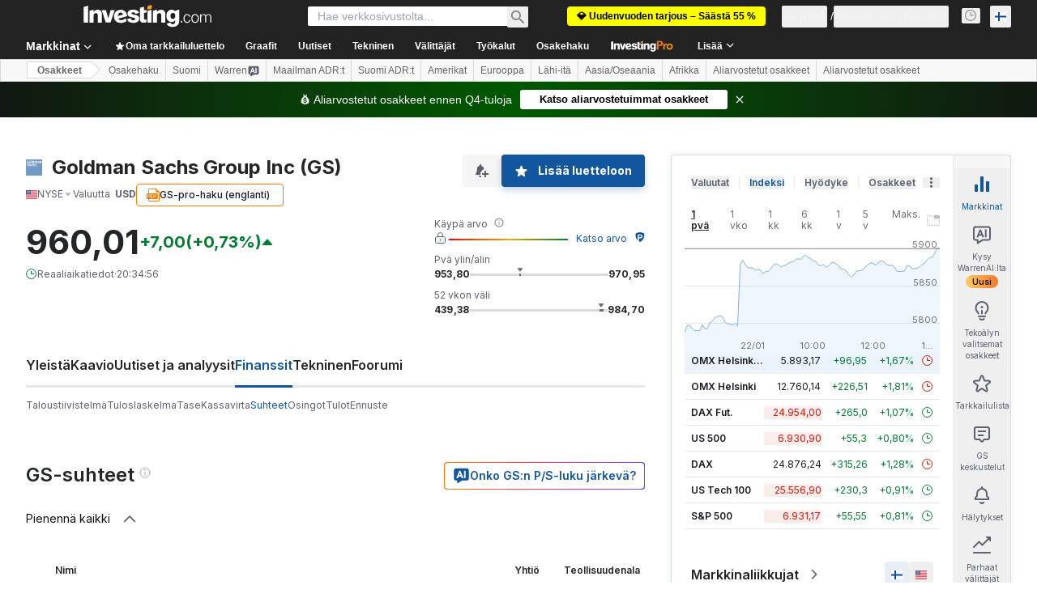

--- FILE ---
content_type: text/html; charset=utf-8
request_url: https://fi.investing.com/equities/goldman-sachs-group-ratios
body_size: 153601
content:
<!DOCTYPE html><html lang="fi" dir="ltr" class="html"><head><meta charSet="utf-8" data-next-head=""/><meta name="viewport" content="initial-scale=1.0,width=device-width" data-next-head=""/><link rel="canonical" href="https://fi.investing.com/equities/goldman-sachs-group-ratios" data-next-head=""/><link rel="alternate" hrefLang="x-default" href="https://www.investing.com/equities/goldman-sachs-group-ratios" data-next-head=""/><link rel="alternate" hrefLang="en-us" href="https://www.investing.com/equities/goldman-sachs-group-ratios" data-next-head=""/><link rel="alternate" hrefLang="he-il" href="https://il.investing.com/equities/goldman-sachs-group-ratios" data-next-head=""/><link rel="alternate" hrefLang="ar" href="https://sa.investing.com/equities/goldman-sachs-group-ratios" data-next-head=""/><link rel="alternate" hrefLang="es" href="https://es.investing.com/equities/goldman-sachs-group-ratios" data-next-head=""/><link rel="alternate" hrefLang="fr" href="https://fr.investing.com/equities/goldman-sachs-group-ratios" data-next-head=""/><link rel="alternate" hrefLang="zh-cn" href="https://cn.investing.com/equities/goldman-sachs-group-ratios" data-next-head=""/><link rel="alternate" hrefLang="ru" href="https://ru.investing.com/equities/goldman-sachs-group-ratios" data-next-head=""/><link rel="alternate" hrefLang="de" href="https://de.investing.com/equities/goldman-sachs-group-ratios" data-next-head=""/><link rel="alternate" hrefLang="it" href="https://it.investing.com/equities/goldman-sachs-group-ratios" data-next-head=""/><link rel="alternate" hrefLang="tr-tr" href="https://tr.investing.com/equities/goldman-sachs-group-ratios" data-next-head=""/><link rel="alternate" hrefLang="ja" href="https://jp.investing.com/equities/goldman-sachs-group-ratios" data-next-head=""/><link rel="alternate" hrefLang="pt" href="https://br.investing.com/equities/goldman-sachs-group-ratios" data-next-head=""/><link rel="alternate" hrefLang="sv-se" href="https://se.investing.com/equities/goldman-sachs-group-ratios" data-next-head=""/><link rel="alternate" hrefLang="el" href="https://gr.investing.com/equities/goldman-sachs-group-ratios" data-next-head=""/><link rel="alternate" hrefLang="pl" href="https://pl.investing.com/equities/goldman-sachs-group-ratios" data-next-head=""/><link rel="alternate" hrefLang="nl" href="https://nl.investing.com/equities/goldman-sachs-group-ratios" data-next-head=""/><link rel="alternate" hrefLang="fi" href="https://fi.investing.com/equities/goldman-sachs-group-ratios" data-next-head=""/><link rel="alternate" hrefLang="ko-kr" href="https://kr.investing.com/equities/goldman-sachs-group-ratios" data-next-head=""/><link rel="alternate" hrefLang="es-mx" href="https://mx.investing.com/equities/goldman-sachs-group-ratios" data-next-head=""/><link rel="alternate" hrefLang="pt-pt" href="https://pt.investing.com/equities/goldman-sachs-group-ratios" data-next-head=""/><link rel="alternate" hrefLang="en-gb" href="https://uk.investing.com/equities/goldman-sachs-group-ratios" data-next-head=""/><link rel="alternate" hrefLang="vi-vn" href="https://vn.investing.com/equities/goldman-sachs-group-ratios" data-next-head=""/><link rel="alternate" hrefLang="th-th" href="https://th.investing.com/equities/goldman-sachs-group-ratios" data-next-head=""/><link rel="alternate" hrefLang="id-id" href="https://id.investing.com/equities/goldman-sachs-group-ratios" data-next-head=""/><link rel="alternate" hrefLang="zh-hk" href="https://hk.investing.com/equities/goldman-sachs-group-ratios" data-next-head=""/><link rel="alternate" hrefLang="en-in" href="https://in.investing.com/equities/goldman-sachs-group-ratios" data-next-head=""/><link rel="alternate" hrefLang="ms" href="https://ms.investing.com/equities/goldman-sachs-group-ratios" data-next-head=""/><link rel="alternate" hrefLang="en-ca" href="https://ca.investing.com/equities/goldman-sachs-group-ratios" data-next-head=""/><link rel="alternate" hrefLang="en-au" href="https://au.investing.com/equities/goldman-sachs-group-ratios" data-next-head=""/><link rel="alternate" hrefLang="en-za" href="https://za.investing.com/equities/goldman-sachs-group-ratios" data-next-head=""/><link rel="alternate" hrefLang="hi" href="https://hi.investing.com/equities/goldman-sachs-group-ratios" data-next-head=""/><link rel="alternate" hrefLang="en-ng" href="https://ng.investing.com/equities/goldman-sachs-group-ratios" data-next-head=""/><link rel="alternate" hrefLang="en-ph" href="https://ph.investing.com/equities/goldman-sachs-group-ratios" data-next-head=""/><meta property="og:type" content="website" data-next-head=""/><meta property="og:url" content="https://fi.investing.com/equities/goldman-sachs-group-ratios" data-next-head=""/><meta property="og:image" content="https://i-invdn-com.investing.com/redesign/images/seo/investing_300X300.png" data-next-head=""/><meta property="og:site_name" content="Investing.com Suomi" data-next-head=""/><meta property="og:locale" content="fi_FI" data-next-head=""/><meta name="twitter:card" content="summary" data-next-head=""/><meta name="twitter:site" content="@InvestingSuomi" data-next-head=""/><meta name="twitter:image" content="https://i-invdn-com.investing.com/redesign/images/seo/investing_300X300.png" data-next-head=""/><meta name="global-translation-variables" content="&quot;{}&quot;" data-next-head=""/><title data-next-head="">Goldman Sachs (GS) Taloudelliset tunnusluvut</title><meta name="description" content="Tällä GS -sivulla on taulukko, joka sisältää rahoituksen tärkeät hyötysuhteet, kuten hinta/voittosuhde, osakekohtainen voitto, sijoitetun pääoman tuottoprosentti, ym." data-next-head=""/><meta name="twitter:title" content="Goldman Sachs (GS) Taloudelliset tunnusluvut" data-next-head=""/><meta property="og:title" content="Goldman Sachs (GS) Taloudelliset tunnusluvut" data-next-head=""/><meta name="twitter:description" content="Tällä GS -sivulla on taulukko, joka sisältää rahoituksen tärkeät hyötysuhteet, kuten hinta/voittosuhde, osakekohtainen voitto, sijoitetun pääoman tuottoprosentti, ym." data-next-head=""/><meta property="og:description" content="Tällä GS -sivulla on taulukko, joka sisältää rahoituksen tärkeät hyötysuhteet, kuten hinta/voittosuhde, osakekohtainen voitto, sijoitetun pääoman tuottoprosentti, ym." data-next-head=""/><link rel="dns-prefetch" href="//securepubads.g.doubleclick.net"/><link rel="dns-prefetch" href="//monetization.prod.invmed.co"/><link rel="dns-prefetch" href="//c.amazon-adsystem.com"/><link rel="dns-prefetch" href="//fonts.googleapis.com"/><link rel="preconnect" href="//cdn.investing.com"/><link rel="preconnect" href="//live.primis.tech"/><link rel="preconnect" href="//fonts.gstatic.com" crossorigin=""/><link rel="icon" href="/favicon.ico" type="image/x-icon"/><link rel="icon" type="image/png" sizes="16x16" href="/favicon-16x16.png"/><link rel="icon" type="image/png" sizes="32x32" href="/favicon-32x32.png"/><link rel="icon" type="image/png" sizes="48x48" href="/favicon-48x48.png"/><link rel="apple-touch-icon" sizes="180x180" href="/apple-touch-icon.png"/><meta name="apple-mobile-web-app-capable" content="yes"/><meta name="apple-mobile-web-app-title" content="Investing.com"/><meta name="theme-color" content="#222222"/><link rel="preload" href="https://cdn.investing.com/x/43f6e8f/_next/static/css/9c02ea72c4869f7b.css" as="style"/><link rel="preload" href="https://cdn.investing.com/x/43f6e8f/_next/static/css/891daee33b815520.css" as="style"/><link rel="preload" href="https://cdn.investing.com/x/43f6e8f/_next/static/css/77e248a8f33d538f.css" as="style"/><link rel="preload" href="https://cdn.investing.com/x/43f6e8f/_next/static/css/12e1b4a631d6c0a2.css" as="style"/><link rel="preload" href="https://cdn.investing.com/x/43f6e8f/_next/static/css/7e93f9d70dcbe38e.css" as="style"/><script data-next-head="">window.dataLayer=window.dataLayer||[];function gtag(){dataLayer.push(arguments)};window.__imntz=window.__imntz||{};window.__imntz.queue=window.__imntz.queue||[];window.googletag=window.googletag||{cmd:[]};window.yaContextCb=window.yaContextCb||[];window.OneTrust={};function OptanonWrapper(){}</script><script>try {
            const userEmailStr = false;
            if (userEmailStr) {
                window.__imntz.queue.push(() => { window.__imntz.api().setUserDetail("email", userEmailStr) })
            }
        } catch (error) {
            console.error("Failed to serialize userEmailHashed:", error);
        }</script><link rel="stylesheet" href="https://fonts.googleapis.com/css2?family=Inter:wght@400;500;600;700&amp;display=swap"/><script id="init_globals" data-nscript="beforeInteractive">window.page_design="refactoring_full_width";(function(w,d,s,l,i){w[l]=w[l]||[];w[l].push({'gtm.start':new Date().getTime(),event:'gtm.js'});var f=d.getElementsByTagName(s)[0],j=d.createElement(s),dl=l!='dataLayer'?'&l='+l:'';j.async=true;j.src='/gcode/?id='+i+dl;f.parentNode.insertBefore(j,f);})(window,document,'script','dataLayer','GTM-PGT3R3D');</script><script id="fb_pixel" data-nscript="beforeInteractive">!function(f,b,e,v,n,t,s){if(f.fbq)return;n=f.fbq=function(){n.callMethod? n.callMethod.apply(n,arguments):n.queue.push(arguments)};if(!f._fbq)f._fbq=n;n.push=n;n.loaded=!0;n.version='2.0';n.queue=[];t=b.createElement(e);t.async=!0;t.src=v;s=b.getElementsByTagName(e)[0];s.parentNode.insertBefore(t,s)}(window, document,'script','https://connect.facebook.net/en_US/fbevents.js');</script><script id="pubx_ads" data-nscript="beforeInteractive">(function(){
                            var PUBX_FF_ALWAYS_ENABLED = true;
                            var PUBX_ON_PERCENTAGE = 95;
                            var AUCTION_DELAY = 100;
                            var pubxId = "71b864d1-8747-49a4-9279-13f89d43e57f";
                            var pbNamespace = "pbjs";
                            var e=window[pbNamespace]=window[pbNamespace]||{};e.que=e.que||[];window.__pubx__=window.__pubx__||{};window.__pubx__.pubxFFAlwaysEnabled=PUBX_FF_ALWAYS_ENABLED;var o=null;window.__pubxLoaded__=Math.random()<PUBX_ON_PERCENTAGE/100;var a=`https://floor.pbxai.com/?pubxId=${pubxId}${window.__pubxLoaded__?"":`&pbx_e=1`}&page=${window.location.href}`;const n={a:[0,1],b:[2,6],c:[7,11],d:[12,16],e:[17,Number.MAX_SAFE_INTEGER]};const t=(e,o)=>{const a=e.bidRequestsCount||0;const t=Object.keys(n);for(const e of t){const o=n[e];if(a>=o[0]&&a<=o[1]){return e}}return t[t.length-1]};const r=(e,o)=>e.bidder;if(e.que.push===Array.prototype.push&&(window.__pubxLoaded__||PUBX_FF_ALWAYS_ENABLED)){var d=document.createElement("link");d.rel="preload";d.href=a;d.as="fetch";d.crossOrigin=true;document.head.appendChild(d)}if(window.__pubxLoaded__){try{var u=localStorage.getItem("pubx:defaults");var i=JSON.parse(u);var _=i?i["data"]:o;window.__pubx__.pubxDefaultsAvailable=true;if(!_||_&&typeof _==="object"&&_.expiry<Date.now()){window.__pubx__.pubxDefaultsAvailable=false}else{o=_}}catch(e){console.error("Pubx: Error parsing defaults",e);window.__pubx__.pubxDefaultsAvailable=false}}if(PUBX_FF_ALWAYS_ENABLED||window.__pubxLoaded__){e.que.push((function(){e.setConfig({floors:{enforcement:{floorDeals:true},auctionDelay:AUCTION_DELAY,endpoint:{url:a},additionalSchemaFields:{rank:t,bidder:r},data:o}})}))}var p=document.createElement("script"),l=`https://cdn.pbxai.com/${pubxId}.js?pbxd=${encodeURIComponent(window.location.origin)}`;p.src=l;p.async=true;document.head.appendChild(p);
                        })();</script><script id="inv_ads" data-nscript="beforeInteractive">window.__imntz.config={preset:{"version":"2208","wrapper":"3.36.2-rc3","prebid":"26","constraints":{"bid_factor":{"adagio":[0.96],"amazon":[1],"appnexus":[0.91],"criteo":[0.91],"inmobi":[0.91],"insticator":[0.88],"ix":[0.94],"medianet":[0.94],"nextMillennium":[0.95],"pubmatic":[0.92],"richaudience":[0.89],"seedtag":[0.95],"sevio":[0.85],"smilewanted":[0.84],"sparteo":[0.91],"triplelift":[0.95],"vidazoo_display":[0.9]},"bid_page":{},"ccpa_compatible":{"adagio":true,"amazon":true,"appnexus":true,"criteo":true,"inmobi":true,"insticator":true,"ix":true,"medianet":true,"nextMillennium":true,"pubmatic":true,"richaudience":true,"seedtag":true,"sevio":true,"smilewanted":true,"sparteo":true,"triplelift":true,"vidazoo_display":true},"gdpr_compatible":{"adagio":true,"amazon":true,"appnexus":true,"criteo":true,"inmobi":true,"insticator":true,"ix":true,"medianet":true,"nextMillennium":true,"pubmatic":true,"richaudience":true,"seedtag":true,"sevio":true,"smilewanted":true,"sparteo":true,"triplelift":true,"vidazoo_display":true},"exclude_adex":false,"auction_timeout":3000},"bidderConfig":[],"bidderAliases":{"vidazoo_display":"vidazoo"},"analyticsRefreshCounterMainSite":true,"analyticsPrebidMainSite":[],"userIdsMainSite":[{"name":"lotamePanoramaId","params":{"clientId":"17516"}}],"rtdProviders":[{"name":"adagio","params":{"site":"ms-investing-com","organizationId":"1306"}},{"name":"contxtful","waitForIt":true,"params":{"version":"v1","customer":"INVP251016","bidders":["contxtful"],"adServerTargeting":true}}],"intentIQ":{"enabled":false,"config":{}},"ad_units":[{"placement":"Billboard_Default","group":"Billboard_Desktop","name":"/6938/FP_FI_site/FP_FI_Billboard_Default","sizesV2":{"0":["fluid",[980,250],[970,250],[970,90],[728,90]],"1440":["fluid",[1,1],[1000,200],[70,130],[980,250],[970,100],[1192,250],[1192,90],[1192,100],[1192,130],[1192,250]]},"refreshSettings":{"refresh":30000,"maxRefreshWhenNoFill":2,"emptySlotRefreshTimeout":20000},"conditions":{},"adex_sizes":null,"infinite":false,"interstitial":false,"repeatable":true,"reportable":true,"position":4,"bidders":[{"bidder":"adagio","params":{"organizationId":"1306","site":"ms-investing-com","placement":"FP_Desktop_Billboard_Default"}},{"bidder":"amazon","params":{}},{"bidder":"appnexus","params":{"placementId":25736098}},{"bidder":"criteo","params":{"networkId":8767,"pubid":"101558","publisherSubId":"Investing_FP"}},{"bidder":"inmobi","params":{"plc":"10000516454"}},{"bidder":"insticator","params":{"adUnitId":"01J7KDP73SZRTF5JFW5Y3BYCJB"}},{"bidder":"ix","params":{"siteId":"842306"}},{"bidder":"medianet","params":{"cid":"8CUFV8103","crid":"461148263"}},{"bidder":"nextMillennium","params":{"placement_id":"38476"}},{"bidder":"pubmatic","params":{"publisherId":"158008","adSlot":"FP_Desktop_Billboard_Default"}},{"bidder":"richaudience","params":{"pid":"Igh8Py6HZx","supplyType":"site"}},{"bidder":"seedtag","params":{"publisherId":"8874-9209-01","adUnitId":"33954228","placement":"inBanner"}},{"bidder":"sevio","params":{"zone":"707e58fe-594f-44b8-a90a-efc82e5d3359"}},{"bidder":"smilewanted","params":{"zoneId":"investing.com_hb_display_1"}},{"bidder":"sparteo","params":{"networkId":"db772092-18cf-4792-8b3e-813f4058138b"}},{"bidder":"triplelift","params":{"inventoryCode":"FP_Desktop_Billboard_Default"}},{"bidder":"vidazoo_display","params":{"cId":"63cfdd11f8623a513e005157","pId":"59ac17c192832d0011283fe3"}}]},{"placement":"Content_box1","group":"Content_Box_Desktop","name":"/6938/FP_FI_site/FP_FI_Content_box1","sizesV2":{"0":[[336,280],[300,250],[320,100]]},"refreshSettings":{"refresh":30000,"maxRefreshWhenNoFill":2,"emptySlotRefreshTimeout":20000},"conditions":{},"adex_sizes":null,"infinite":true,"interstitial":false,"repeatable":true,"reportable":false,"position":0,"bidders":[{"bidder":"adagio","params":{"organizationId":"1306","site":"ms-investing-com","placement":"FP_Content_box1"}},{"bidder":"amazon","params":{}},{"bidder":"appnexus","params":{"placementId":32284523}},{"bidder":"criteo","params":{"networkId":8767,"pubid":"101558","publisherSubId":"Investing_FP"}},{"bidder":"inmobi","params":{"plc":"10000516455"}},{"bidder":"insticator","params":{"adUnitId":"01J7KDP73SZRTF5JFW5Y3BYCJB"}},{"bidder":"ix","params":{"siteId":"1081693"}},{"bidder":"medianet","params":{"cid":"8CUFV8103","crid":"396815734"}},{"bidder":"nextMillennium","params":{"placement_id":"54125"}},{"bidder":"pubmatic","params":{"publisherId":"158008","adSlot":"FP_Content_box1"}},{"bidder":"richaudience","params":{"pid":"bgzuJBsVNN","supplyType":"site"}},{"bidder":"seedtag","params":{"publisherId":"8874-9209-01","adUnitId":"31389115","placement":"inArticle"}},{"bidder":"sevio","params":{"zone":"91b2b108-01e6-4f4f-91ac-ea8126cf8513"}},{"bidder":"smilewanted","params":{"zoneId":"investing.com_hb_display_10"}},{"bidder":"sparteo","params":{"networkId":"db772092-18cf-4792-8b3e-813f4058138b"}},{"bidder":"triplelift","params":{"inventoryCode":"investing_FP_Content_Touch_box1_300x250_pb"}},{"bidder":"vidazoo_display","params":{"cId":"63cfdd11f8623a513e005157","pId":"59ac17c192832d0011283fe3"}}]},{"placement":"Content_box2","group":"Content_Box_Desktop","name":"/6938/FP_FI_site/FP_FI_Content_box2","sizesV2":{"0":[[336,280],[300,250],[320,100]]},"refreshSettings":{"refresh":30000,"maxRefreshWhenNoFill":2,"emptySlotRefreshTimeout":20000},"conditions":{},"adex_sizes":null,"infinite":true,"interstitial":false,"repeatable":true,"reportable":false,"position":0,"bidders":[{"bidder":"adagio","params":{"organizationId":"1306","site":"ms-investing-com","placement":"FP_Content_box2"}},{"bidder":"amazon","params":{}},{"bidder":"appnexus","params":{"placementId":32284524}},{"bidder":"criteo","params":{"networkId":8767,"pubid":"101558","publisherSubId":"Investing_FP"}},{"bidder":"inmobi","params":{"plc":"10000516466"}},{"bidder":"insticator","params":{"adUnitId":"01J7KDP73SZRTF5JFW5Y3BYCJB"}},{"bidder":"ix","params":{"siteId":"1081694"}},{"bidder":"medianet","params":{"cid":"8CUFV8103","crid":"470368241"}},{"bidder":"nextMillennium","params":{"placement_id":"54126"}},{"bidder":"pubmatic","params":{"publisherId":"158008","adSlot":"FP_Content_box2"}},{"bidder":"richaudience","params":{"pid":"clrDnhUiMu","supplyType":"site"}},{"bidder":"seedtag","params":{"publisherId":"8874-9209-01","adUnitId":"31389115","placement":"inArticle"}},{"bidder":"sevio","params":{"zone":"ff16c017-b79c-4252-b527-e6d0e042ff08"}},{"bidder":"smilewanted","params":{"zoneId":"investing.com_hb_display_11"}},{"bidder":"sparteo","params":{"networkId":"db772092-18cf-4792-8b3e-813f4058138b"}},{"bidder":"triplelift","params":{"inventoryCode":"investing_FP_Content_Touch_box1_300x250_pb"}},{"bidder":"vidazoo_display","params":{"cId":"63cfdd11f8623a513e005157","pId":"59ac17c192832d0011283fe3"}}]},{"placement":"Content_box1","group":"Content_Box_Desktop","name":"/6938/FP_FI_site/FP_FI_Content_box3","sizesV2":{"0":[[336,280],[300,250],[320,100]]},"refreshSettings":{"refresh":30000,"maxRefreshWhenNoFill":2,"emptySlotRefreshTimeout":20000},"conditions":{},"adex_sizes":null,"infinite":true,"interstitial":false,"repeatable":true,"reportable":false,"position":0,"bidders":[{"bidder":"adagio","params":{"organizationId":"1306","site":"ms-investing-com","placement":"FP_Content_box3"}},{"bidder":"amazon","params":{}},{"bidder":"appnexus","params":{"placementId":33153547}},{"bidder":"criteo","params":{"networkId":8767,"pubid":"101558","publisherSubId":"Investing_FP"}},{"bidder":"inmobi","params":{"plc":"10000516467"}},{"bidder":"insticator","params":{"adUnitId":"01J7KDP73SZRTF5JFW5Y3BYCJB"}},{"bidder":"ix","params":{"siteId":"1121966"}},{"bidder":"medianet","params":{"cid":"8CUFV8103","crid":"371597972"}},{"bidder":"nextMillennium","params":{"placement_id":"59561"}},{"bidder":"pubmatic","params":{"publisherId":"158008","adSlot":"FP_Content_box3"}},{"bidder":"richaudience","params":{"pid":"TzwcYyGuQa","supplyType":"site"}},{"bidder":"seedtag","params":{"publisherId":"8874-9209-01","adUnitId":"31093022","placement":"inArticle"}},{"bidder":"sevio","params":{"zone":"2eb6009c-0f72-410c-bb46-443de20c78dd"}},{"bidder":"smilewanted","params":{"zoneId":"investing.com_hb_display_12"}},{"bidder":"sparteo","params":{"networkId":"db772092-18cf-4792-8b3e-813f4058138b"}},{"bidder":"triplelift","params":{"inventoryCode":"investing_FP_Content_Touch_box1_300x250_pb"}},{"bidder":"vidazoo_display","params":{"cId":"63cfdd11f8623a513e005157","pId":"59ac17c192832d0011283fe3"}}]},{"placement":"Content_box2","group":"Content_Box_Desktop","name":"/6938/FP_FI_site/FP_FI_Content_box4","sizesV2":{"0":[[336,280],[300,250],[320,100]]},"refreshSettings":{"refresh":30000,"maxRefreshWhenNoFill":2,"emptySlotRefreshTimeout":20000},"conditions":{},"adex_sizes":null,"infinite":true,"interstitial":false,"repeatable":true,"reportable":false,"position":0,"bidders":[{"bidder":"adagio","params":{"organizationId":"1306","site":"ms-investing-com","placement":"FP_Content_box4"}},{"bidder":"amazon","params":{}},{"bidder":"appnexus","params":{"placementId":33153546}},{"bidder":"criteo","params":{"networkId":8767,"pubid":"101558","publisherSubId":"Investing_FP"}},{"bidder":"inmobi","params":{"plc":"10000516464"}},{"bidder":"insticator","params":{"adUnitId":"01J7KDP73SZRTF5JFW5Y3BYCJB"}},{"bidder":"ix","params":{"siteId":"1121967"}},{"bidder":"medianet","params":{"cid":"8CUFV8103","crid":"777292526"}},{"bidder":"nextMillennium","params":{"placement_id":"59562"}},{"bidder":"pubmatic","params":{"publisherId":"158008","adSlot":"FP_Content_box4"}},{"bidder":"richaudience","params":{"pid":"0X2hTpKKO8","supplyType":"site"}},{"bidder":"seedtag","params":{"publisherId":"8874-9209-01","adUnitId":"31093022","placement":"inArticle"}},{"bidder":"sevio","params":{"zone":"32c688a9-a47e-4f2e-860c-f42594e1e501"}},{"bidder":"smilewanted","params":{"zoneId":"investing.com_hb_display_13"}},{"bidder":"sparteo","params":{"networkId":"db772092-18cf-4792-8b3e-813f4058138b"}},{"bidder":"triplelift","params":{"inventoryCode":"investing_FP_Content_Touch_box1_300x250_pb"}},{"bidder":"vidazoo_display","params":{"cId":"63cfdd11f8623a513e005157","pId":"59ac17c192832d0011283fe3"}}]},{"placement":"Content_Leaderboard1","group":"Content_Leaderboard_Desktop","name":"/6938/FP_FI_site/FP_FI_Content_Leaderboard1","sizesV2":{"0":["fluid",[728,90]]},"refreshSettings":{"refresh":30000,"maxRefreshWhenNoFill":2,"emptySlotRefreshTimeout":20000},"conditions":{},"adex_sizes":null,"infinite":true,"interstitial":false,"repeatable":true,"reportable":false,"position":0,"bidders":[{"bidder":"adagio","params":{"organizationId":"1306","site":"ms-investing-com","placement":"FP_Midpage_Leaderboard_1"}},{"bidder":"amazon","params":{}},{"bidder":"appnexus","params":{"placementId":32284522}},{"bidder":"criteo","params":{"networkId":8767,"pubid":"101558","publisherSubId":"Investing_FP"}},{"bidder":"inmobi","params":{"plc":"10000516460"}},{"bidder":"insticator","params":{"adUnitId":"01J7KDP73SZRTF5JFW5Y3BYCJB"}},{"bidder":"ix","params":{"siteId":"1081692"}},{"bidder":"medianet","params":{"cid":"8CUFV8103","crid":"184151924"}},{"bidder":"nextMillennium","params":{"placement_id":"54124"}},{"bidder":"pubmatic","params":{"publisherId":"158008","adSlot":"FP_Content_Leaderboard1"}},{"bidder":"richaudience","params":{"pid":"gDnw9o7Caz","supplyType":"site"}},{"bidder":"seedtag","params":{"publisherId":"8874-9209-01","adUnitId":"31773561","placement":"inArticle"}},{"bidder":"sevio","params":{"zone":"0ac4c6bd-40ac-4a19-ad03-0093e4b0a8cd"}},{"bidder":"smilewanted","params":{"zoneId":"investing.com_hb_display_8"}},{"bidder":"sparteo","params":{"networkId":"db772092-18cf-4792-8b3e-813f4058138b"}},{"bidder":"triplelift","params":{"inventoryCode":"investing_FP_Midpage_Leaderboard_1_728x90_pb"}},{"bidder":"vidazoo_display","params":{"cId":"63cfdd11f8623a513e005157","pId":"59ac17c192832d0011283fe3"}}]},{"placement":"Content_Leaderboard1","group":"Content_Leaderboard_Desktop","name":"/6938/FP_FI_site/FP_FI_Content_Leaderboard2","sizesV2":{"0":["fluid",[728,90]]},"refreshSettings":{"refresh":30000,"maxRefreshWhenNoFill":2,"emptySlotRefreshTimeout":20000},"conditions":{},"adex_sizes":null,"infinite":true,"interstitial":false,"repeatable":true,"reportable":false,"position":0,"bidders":[{"bidder":"adagio","params":{"organizationId":"1306","site":"ms-investing-com","placement":"FP_Content_Leaderboard2"}},{"bidder":"amazon","params":{}},{"bidder":"appnexus","params":{"placementId":33153548}},{"bidder":"criteo","params":{"networkId":8767,"pubid":"101558","publisherSubId":"Investing_FP"}},{"bidder":"inmobi","params":{"plc":"10000516459"}},{"bidder":"insticator","params":{"adUnitId":"01J7KDP73SZRTF5JFW5Y3BYCJB"}},{"bidder":"ix","params":{"siteId":"1121965"}},{"bidder":"medianet","params":{"cid":"8CUFV8103","crid":"425547581"}},{"bidder":"nextMillennium","params":{"placement_id":"59560"}},{"bidder":"pubmatic","params":{"publisherId":"158008","adSlot":"FP_Content_Leaderboard2"}},{"bidder":"richaudience","params":{"pid":"IS5Ezuuj9P","supplyType":"site"}},{"bidder":"seedtag","params":{"publisherId":"8874-9209-01","adUnitId":"31773561","placement":"inArticle"}},{"bidder":"sevio","params":{"zone":"d742874d-3eac-4ba9-8ecd-a92e6376f55b"}},{"bidder":"smilewanted","params":{"zoneId":"investing.com_hb_display_9"}},{"bidder":"sparteo","params":{"networkId":"db772092-18cf-4792-8b3e-813f4058138b"}},{"bidder":"triplelift","params":{"inventoryCode":"investing_FP_Midpage_Leaderboard_1_728x90_pb"}},{"bidder":"vidazoo_display","params":{"cId":"63cfdd11f8623a513e005157","pId":"59ac17c192832d0011283fe3"}}]},{"placement":"Content_Midpage_1","group":"Content_Midpage_1_Desktop","name":"/6938/FP_FI_site/FP_FI_Content_Midpage_1","sizesV2":{"0":["fluid",[980,250],[970,250],[970,90],[728,90],[1,1]]},"refreshSettings":{"refresh":30000,"maxRefreshWhenNoFill":2,"emptySlotRefreshTimeout":20000},"conditions":{"selector_margin_pixels":350},"adex_sizes":null,"infinite":false,"interstitial":false,"repeatable":true,"reportable":false,"position":3,"bidders":[{"bidder":"amazon","params":{}}]},{"placement":"Content_Midpage_2","group":"Content_Midpage_2_Desktop","name":"/6938/FP_FI_site/FP_FI_Content_Midpage_2","sizesV2":{"0":["fluid",[980,250],[970,250],[970,90],[728,90],[1,1]]},"refreshSettings":{"refresh":30000,"maxRefreshWhenNoFill":2,"emptySlotRefreshTimeout":20000},"conditions":{"selector_margin_pixels":350},"adex_sizes":null,"infinite":false,"interstitial":false,"repeatable":true,"reportable":false,"position":3,"bidders":[{"bidder":"amazon","params":{}}]},{"placement":"Content_Midpage_3","group":"Content_Midpage_3_Desktop","name":"/6938/FP_FI_site/FP_FI_Content_Midpage_3","sizesV2":{"0":["fluid",[980,250],[970,250],[970,90],[728,90],[1,1]]},"refreshSettings":{"refresh":30000,"maxRefreshWhenNoFill":2,"emptySlotRefreshTimeout":20000},"conditions":{"selector_margin_pixels":350},"adex_sizes":null,"infinite":false,"interstitial":false,"repeatable":true,"reportable":false,"position":3,"bidders":[{"bidder":"amazon","params":{}}]},{"placement":"Forum_Comments_Infinite","group":"Commentary_Leaderboard_Desktop","name":"/6938/FP_FI_site/FP_FI_Forum_Comments_Infinite","sizesV2":{"0":[[728,90]]},"refreshSettings":{"refresh":30000,"maxRefreshWhenNoFill":2,"emptySlotRefreshTimeout":20000},"conditions":{},"adex_sizes":null,"infinite":true,"interstitial":false,"repeatable":true,"reportable":false,"position":0,"bidders":[{"bidder":"adagio","params":{"organizationId":"1306","site":"ms-investing-com","placement":"FP_Forum_Comments_Infinite"}},{"bidder":"amazon","params":{}},{"bidder":"appnexus","params":{"placementId":31794684}},{"bidder":"criteo","params":{"networkId":8767,"pubid":"101558","publisherSubId":"Investing_FP"}},{"bidder":"inmobi","params":{"plc":"10000516456"}},{"bidder":"insticator","params":{"adUnitId":"01J7KDP73SZRTF5JFW5Y3BYCJB"}},{"bidder":"ix","params":{"siteId":"1071077"}},{"bidder":"medianet","params":{"cid":"8CUFV8103","crid":"589166642"}},{"bidder":"nextMillennium","params":{"placement_id":"52724"}},{"bidder":"pubmatic","params":{"publisherId":"158008","adSlot":"FP_Forum_Comments_Infinite"}},{"bidder":"richaudience","params":{"pid":"hf8JaKfWDM","supplyType":"site"}},{"bidder":"seedtag","params":{"publisherId":"8874-9209-01","adUnitId":"31389114","placement":"inArticle"}},{"bidder":"sevio","params":{"zone":"fd88ab06-02d9-4dae-a982-2d0262a5da8d"}},{"bidder":"smilewanted","params":{"zoneId":"investing.com_hb_display_7"}},{"bidder":"sparteo","params":{"networkId":"db772092-18cf-4792-8b3e-813f4058138b"}},{"bidder":"triplelift","params":{"inventoryCode":"investing_FP_Midpage_Leaderboard_1_728x90_pb"}},{"bidder":"vidazoo_display","params":{"cId":"63cfdd11f8623a513e005157","pId":"59ac17c192832d0011283fe3"}}]},{"placement":"Midpage_Leaderboard_1","group":"Midpage Leaderboard 1","name":"/6938/FP_FI_site/FP_FI_Midpage_Leaderboard_1","sizesV2":{"0":[[728,90],[468,60],["fluid"]]},"refreshSettings":{"refresh":30000,"maxRefreshWhenNoFill":2,"emptySlotRefreshTimeout":20000},"conditions":{"selector_margin_pixels":500},"adex_sizes":null,"infinite":false,"interstitial":false,"repeatable":true,"reportable":false,"position":6,"bidders":[]},{"placement":"Sideblock_1_Default","group":"Sideblock_1_Desktop","name":"/6938/FP_FI_site/FP_FI_Sideblock_1_Default","sizesV2":{"0":[[300,600],[120,600],[160,600],[336,280],[320,280],[336,250],[300,250]]},"refreshSettings":{"refresh":30000,"maxRefreshWhenNoFill":2,"emptySlotRefreshTimeout":20000},"conditions":{"selector_margin_pixels":350},"adex_sizes":null,"infinite":false,"interstitial":false,"repeatable":true,"reportable":true,"position":6,"bidders":[{"bidder":"adagio","params":{"organizationId":"1306","site":"ms-investing-com","placement":"FP_Desktop_Sideblock_1_Default"}},{"bidder":"amazon","params":{}},{"bidder":"appnexus","params":{"placementId":25736099}},{"bidder":"criteo","params":{"networkId":8767,"pubid":"101558","publisherSubId":"Investing_FP"}},{"bidder":"inmobi","params":{"plc":"10000516457"}},{"bidder":"insticator","params":{"adUnitId":"01J7KDP73SZRTF5JFW5Y3BYCJB"}},{"bidder":"ix","params":{"siteId":"842307"}},{"bidder":"medianet","params":{"cid":"8CUFV8103","crid":"853582964"}},{"bidder":"nextMillennium","params":{"placement_id":"38477"}},{"bidder":"pubmatic","params":{"publisherId":"158008","adSlot":"FP_Desktop_Sideblock_1_Default"}},{"bidder":"richaudience","params":{"pid":"iYLBbct1Yl","supplyType":"site"}},{"bidder":"seedtag","params":{"publisherId":"8874-9209-01","adUnitId":"31389115","placement":"inArticle"}},{"bidder":"sevio","params":{"zone":"31ba0913-e379-49ba-8c89-40b605f05bd8"}},{"bidder":"smilewanted","params":{"zoneId":"investing.com_hb_display_2"}},{"bidder":"sparteo","params":{"networkId":"db772092-18cf-4792-8b3e-813f4058138b"}},{"bidder":"triplelift","params":{"inventoryCode":"FP_Desktop_Sideblock_1_Default"}},{"bidder":"vidazoo_display","params":{"cId":"63cfdd11f8623a513e005157","pId":"59ac17c192832d0011283fe3"}}]},{"placement":"Sideblock_2_Default","group":"Sideblock_2_Desktop","name":"/6938/FP_FI_site/FP_FI_Sideblock_2_Default","sizesV2":{"0":[[336,280],[320,100],[300,100],[300,250]]},"refreshSettings":{"refresh":30000,"maxRefreshWhenNoFill":2,"emptySlotRefreshTimeout":20000},"conditions":{"selector_margin_pixels":500},"adex_sizes":null,"infinite":false,"interstitial":false,"repeatable":true,"reportable":false,"position":6,"bidders":[{"bidder":"adagio","params":{"organizationId":"1306","site":"ms-investing-com","placement":"FP_Desktop_Sideblock_2_Default"}},{"bidder":"amazon","params":{}},{"bidder":"appnexus","params":{"placementId":25736100}},{"bidder":"criteo","params":{"networkId":8767,"pubid":"101558","publisherSubId":"Investing_FP"}},{"bidder":"inmobi","params":{"plc":"10000516463"}},{"bidder":"insticator","params":{"adUnitId":"01J7KDP73SZRTF5JFW5Y3BYCJB"}},{"bidder":"ix","params":{"siteId":"842308"}},{"bidder":"medianet","params":{"cid":"8CUFV8103","crid":"134209715"}},{"bidder":"nextMillennium","params":{"placement_id":"38478"}},{"bidder":"pubmatic","params":{"publisherId":"158008","adSlot":"FP_Desktop_Sideblock_2_Default"}},{"bidder":"richaudience","params":{"pid":"3k54tN30pp","supplyType":"site"}},{"bidder":"seedtag","params":{"publisherId":"8874-9209-01","adUnitId":"31389115","placement":"inArticle"}},{"bidder":"sevio","params":{"zone":"5ded87a7-fb94-4b91-ba69-0a5f959c718c"}},{"bidder":"smilewanted","params":{"zoneId":"investing.com_hb_display_3"}},{"bidder":"sparteo","params":{"networkId":"db772092-18cf-4792-8b3e-813f4058138b"}},{"bidder":"triplelift","params":{"inventoryCode":"FP_Desktop_Sideblock_2_Default"}},{"bidder":"vidazoo_display","params":{"cId":"63cfdd11f8623a513e005157","pId":"59ac17c192832d0011283fe3"}}]},{"placement":"Sideblock_3_viewable","group":"Sideblock_3_Desktop","name":"/6938/FP_FI_site/FP_FI_Sideblock_3_viewable","sizesV2":{"0":[[300,600],[120,600],[160,600],[336,280],[320,280],[336,250],[300,250]]},"refreshSettings":{"refresh":30000,"maxRefreshWhenNoFill":2,"emptySlotRefreshTimeout":20000},"conditions":{"selector_margin_pixels":650},"adex_sizes":null,"infinite":false,"interstitial":false,"repeatable":true,"reportable":false,"position":6,"bidders":[{"bidder":"adagio","params":{"organizationId":"1306","site":"ms-investing-com","placement":"FP_Desktop_Sideblock_3_viewable"}},{"bidder":"amazon","params":{}},{"bidder":"appnexus","params":{"placementId":25736101}},{"bidder":"criteo","params":{"networkId":8767,"pubid":"101558","publisherSubId":"Investing_FP"}},{"bidder":"inmobi","params":{"plc":"10000516462"}},{"bidder":"insticator","params":{"adUnitId":"01J7KDP73SZRTF5JFW5Y3BYCJB"}},{"bidder":"ix","params":{"siteId":"842309"}},{"bidder":"medianet","params":{"cid":"8CUFV8103","crid":"552090665"}},{"bidder":"nextMillennium","params":{"placement_id":"38479"}},{"bidder":"pubmatic","params":{"publisherId":"158008","adSlot":"FP_Desktop_Sideblock_3_viewable"}},{"bidder":"richaudience","params":{"pid":"bPkknTNT0K","supplyType":"site"}},{"bidder":"seedtag","params":{"publisherId":"8874-9209-01","adUnitId":"31389115","placement":"inArticle"}},{"bidder":"sevio","params":{"zone":"4d9c559f-66b3-439a-937d-428740f90b58"}},{"bidder":"smilewanted","params":{"zoneId":"investing.com_hb_display_4"}},{"bidder":"sparteo","params":{"networkId":"db772092-18cf-4792-8b3e-813f4058138b"}},{"bidder":"triplelift","params":{"inventoryCode":"FP_Desktop_Sideblock_1_Default"}},{"bidder":"vidazoo_display","params":{"cId":"63cfdd11f8623a513e005157","pId":"59ac17c192832d0011283fe3"}}]},{"placement":"Sideblock_Comments_Infinite","group":"Commentary_Box_Desktop","name":"/6938/FP_FI_site/FP_FI_Sideblock_Comments_Infinite","sizesV2":{"0":[[300,50],[300,100],[300,250]]},"refreshSettings":{"refresh":30000,"maxRefreshWhenNoFill":2,"emptySlotRefreshTimeout":20000},"conditions":{},"adex_sizes":null,"infinite":true,"interstitial":false,"repeatable":true,"reportable":false,"position":0,"bidders":[{"bidder":"adagio","params":{"organizationId":"1306","site":"ms-investing-com","placement":"FP_Sideblock_Comments_Infinite"}},{"bidder":"amazon","params":{}},{"bidder":"appnexus","params":{"placementId":31531425}},{"bidder":"criteo","params":{"networkId":8767,"pubid":"101558","publisherSubId":"Investing_FP"}},{"bidder":"inmobi","params":{"plc":"10000516458"}},{"bidder":"insticator","params":{"adUnitId":"01J7KDP73SZRTF5JFW5Y3BYCJB"}},{"bidder":"ix","params":{"siteId":"1064402"}},{"bidder":"medianet","params":{"cid":"8CUFV8103","crid":"852475716"}},{"bidder":"nextMillennium","params":{"placement_id":"52134"}},{"bidder":"pubmatic","params":{"publisherId":"158008","adSlot":"FP_Sideblock_Comments_Infinite"}},{"bidder":"richaudience","params":{"pid":"QVWFnQnGTk","supplyType":"site"}},{"bidder":"seedtag","params":{"publisherId":"8874-9209-01","adUnitId":"31389115","placement":"inArticle"}},{"bidder":"sevio","params":{"zone":"0784ec7b-2274-409c-ab51-bd6b5902ebe1"}},{"bidder":"smilewanted","params":{"zoneId":"investing.com_hb_display_6"}},{"bidder":"sparteo","params":{"networkId":"db772092-18cf-4792-8b3e-813f4058138b"}},{"bidder":"triplelift","params":{"inventoryCode":"FP_Sideblock_Comments_Infinite"}},{"bidder":"vidazoo_display","params":{"cId":"63cfdd11f8623a513e005157","pId":"59ac17c192832d0011283fe3"}}]},{"placement":"takeover_default","group":"Site_Scroller_Desktop","name":"/6938/FP_FI_site/FP_FI_takeover_default","sizesV2":{"1760":[[120,600],[160,600]],"2040":[[300,600],[300,250]]},"refreshSettings":{"refresh":30000,"maxRefreshWhenNoFill":2,"emptySlotRefreshTimeout":20000},"conditions":{"min_width":1760},"adex_sizes":null,"infinite":false,"interstitial":false,"repeatable":true,"reportable":false,"position":7,"bidders":[{"bidder":"adagio","params":{"organizationId":"1306","site":"ms-investing-com","placement":"FP_Takeover_Default"}},{"bidder":"amazon","params":{}},{"bidder":"appnexus","params":{"placementId":30269062}},{"bidder":"criteo","params":{"networkId":8767,"pubid":"101558","publisherSubId":"Investing_FP"}},{"bidder":"inmobi","params":{"plc":"10000516461"}},{"bidder":"insticator","params":{"adUnitId":"01J7KDP73SZRTF5JFW5Y3BYCJB"}},{"bidder":"ix","params":{"siteId":"998509"}},{"bidder":"medianet","params":{"cid":"8CUFV8103","crid":"825649285"}},{"bidder":"nextMillennium","params":{"placement_id":"42753"}},{"bidder":"pubmatic","params":{"publisherId":"158008","adSlot":"FP_Takeover_Default"}},{"bidder":"richaudience","params":{"pid":"S459IB04UX","supplyType":"site"}},{"bidder":"seedtag","params":{"publisherId":"8874-9209-01","adUnitId":"31773562","placement":"inArticle"}},{"bidder":"sevio","params":{"zone":"e6320fd5-7a36-4d7d-8fc6-69fd60c82766"}},{"bidder":"smilewanted","params":{"zoneId":"investing.com_hb_display_5"}},{"bidder":"sparteo","params":{"networkId":"db772092-18cf-4792-8b3e-813f4058138b"}},{"bidder":"triplelift","params":{"inventoryCode":"FP_Takeover_Default"}},{"bidder":"vidazoo_display","params":{"cId":"63cfdd11f8623a513e005157","pId":"59ac17c192832d0011283fe3"}}]},{"placement":"TNB_Instrument","group":"Trade Now_Desktop","name":"/6938/FP_FI_site/FP_FI_TNB_Instrument","sizesV2":{"0":["fluid"]},"refreshSettings":{"refresh":30000,"maxRefreshWhenNoFill":0,"emptySlotRefreshTimeout":20000,"nonProgrammaticTTL":50000},"conditions":{"selector_margin_pixels":600},"adex_sizes":null,"infinite":false,"interstitial":false,"repeatable":true,"reportable":false,"position":6,"bidders":[]},{"placement":"TNB_Right_Rail_1","group":"Trade Now","name":"/6938/FP_FI_site/FP_FI_TNB_Right_Rail_1","sizesV2":{},"refreshSettings":{"refresh":30000,"maxRefreshWhenNoFill":2,"emptySlotRefreshTimeout":20000},"conditions":{},"adex_sizes":null,"infinite":false,"interstitial":false,"repeatable":true,"reportable":false,"position":0,"bidders":[]}],"video_ad_units":[],"widget_ad_units":[{"placement":"footer-widget","conditions":{"selector_margin_pixels":200},"provider":"dianomi","params":{"dianomi-context-id":2416}}]}};window.imntz_analyticsTargetCpmEnabled = true;window.dataLayer.push({event: 'mntz_js_load'});</script><script id="structured_data" type="application/ld+json" data-nscript="beforeInteractive">{"@context":"http://schema.org","@type":"Corporation","legalname":"Goldman Sachs Group Inc","tickersymbol":"GS"}</script><link rel="stylesheet" href="https://cdn.investing.com/x/43f6e8f/_next/static/css/9c02ea72c4869f7b.css" data-n-g=""/><link rel="stylesheet" href="https://cdn.investing.com/x/43f6e8f/_next/static/css/891daee33b815520.css" data-n-p=""/><link rel="stylesheet" href="https://cdn.investing.com/x/43f6e8f/_next/static/css/77e248a8f33d538f.css" data-n-p=""/><link rel="stylesheet" href="https://cdn.investing.com/x/43f6e8f/_next/static/css/12e1b4a631d6c0a2.css"/><link rel="stylesheet" href="https://cdn.investing.com/x/43f6e8f/_next/static/css/7e93f9d70dcbe38e.css"/><noscript data-n-css=""></noscript><script defer="" noModule="" src="https://cdn.investing.com/x/43f6e8f/_next/static/chunks/polyfills-42372ed130431b0a.js"></script><script src="https://securepubads.g.doubleclick.net/tag/js/gpt.js" async="" data-nscript="beforeInteractive"></script><script src="https://promos.investing.com/w37htfhcq2/vendor/9a63d23b-49c1-4335-b698-e7f3ab10af6c/lightbox_speed.js" async="" data-nscript="beforeInteractive"></script><script src="https://monetization.prod.invmed.co/wrapper/3.36.2-rc3/wrapper.min.js" defer="" data-nscript="beforeInteractive"></script><script src="https://monetization.prod.invmed.co/prebid/26/pbjs.min.js" defer="" data-nscript="beforeInteractive"></script><script src="https://c.amazon-adsystem.com/aax2/apstag.js" defer="" data-nscript="beforeInteractive"></script><script src="https://appleid.cdn-apple.com/appleauth/static/jsapi/appleid/1/fi_FI/appleid.auth.js" async="" defer="" data-nscript="beforeInteractive"></script><script src="https://accounts.google.com/gsi/client?hl=fi" async="" defer="" data-nscript="beforeInteractive"></script><script defer="" src="https://cdn.investing.com/x/43f6e8f/_next/static/chunks/4350.fd5ffe7670841182.js"></script><script defer="" src="https://cdn.investing.com/x/43f6e8f/_next/static/chunks/9033-f15b6dbf1e3e885b.js"></script><script defer="" src="https://cdn.investing.com/x/43f6e8f/_next/static/chunks/1850-fc5962dd4d0f54ab.js"></script><script defer="" src="https://cdn.investing.com/x/43f6e8f/_next/static/chunks/3507-7cae48619cb4ddca.js"></script><script defer="" src="https://cdn.investing.com/x/43f6e8f/_next/static/chunks/3131.885e680a7eda5208.js"></script><script defer="" src="https://cdn.investing.com/x/43f6e8f/_next/static/chunks/5311.475c3a03a018eaeb.js"></script><script defer="" src="https://cdn.investing.com/x/43f6e8f/_next/static/chunks/4587-7704bda28582a769.js"></script><script defer="" src="https://cdn.investing.com/x/43f6e8f/_next/static/chunks/5560.427a261ea372d6ac.js"></script><script defer="" src="https://cdn.investing.com/x/43f6e8f/_next/static/chunks/1875.8003a531988d473f.js"></script><script defer="" src="https://cdn.investing.com/x/43f6e8f/_next/static/chunks/1125.9d5ad858e06eb61d.js"></script><script defer="" src="https://cdn.investing.com/x/43f6e8f/_next/static/chunks/8229.290f88d9f09c9613.js"></script><script defer="" src="https://cdn.investing.com/x/43f6e8f/_next/static/chunks/730.e9fa8e28e8309e89.js"></script><script src="https://cdn.investing.com/x/43f6e8f/_next/static/chunks/webpack-2a8cd723fd6226b7.js" defer=""></script><script src="https://cdn.investing.com/x/43f6e8f/_next/static/chunks/framework-f8d751c8da87b5be.js" defer=""></script><script src="https://cdn.investing.com/x/43f6e8f/_next/static/chunks/main-0ea374df0e75b8d5.js" defer=""></script><script src="https://cdn.investing.com/x/43f6e8f/_next/static/chunks/pages/_app-449ab1096adcdfbf.js" defer=""></script><script src="https://cdn.investing.com/x/43f6e8f/_next/static/chunks/1609-87c8b4b1a9146e4d.js" defer=""></script><script src="https://cdn.investing.com/x/43f6e8f/_next/static/chunks/8992-8a8e9eceb1b8e79f.js" defer=""></script><script src="https://cdn.investing.com/x/43f6e8f/_next/static/chunks/5573-220815e6236dc3c6.js" defer=""></script><script src="https://cdn.investing.com/x/43f6e8f/_next/static/chunks/2933-191bb0c5bf3de939.js" defer=""></script><script src="https://cdn.investing.com/x/43f6e8f/_next/static/chunks/3103-910add9e44060eea.js" defer=""></script><script src="https://cdn.investing.com/x/43f6e8f/_next/static/chunks/58-2907240d3b96fe95.js" defer=""></script><script src="https://cdn.investing.com/x/43f6e8f/_next/static/chunks/5059-2dc9569fc4fa7b64.js" defer=""></script><script src="https://cdn.investing.com/x/43f6e8f/_next/static/chunks/7231-6e302f2983a55431.js" defer=""></script><script src="https://cdn.investing.com/x/43f6e8f/_next/static/chunks/pages/equities/%5B...equity%5D-e07a627924104782.js" defer=""></script><script src="https://cdn.investing.com/x/43f6e8f/_next/static/43f6e8f/_buildManifest.js" defer=""></script><script src="https://cdn.investing.com/x/43f6e8f/_next/static/43f6e8f/_ssgManifest.js" defer=""></script></head><body class="typography default-theme"><script>(function(h,o,t,j,a,r){
        h.hj=h.hj||function(){(h.hj.q=h.hj.q||[]).push(arguments)};
        h._hjSettings={hjid:174945,hjsv:6};
        a=o.getElementsByTagName('head')[0];
        r=o.createElement('script');r.async=1;
        r.src=t+h._hjSettings.hjid+j+h._hjSettings.hjsv;
        a.appendChild(r);
    })(window,document,'https://static.hotjar.com/c/hotjar-','.js?sv=');</script><link rel="preload" as="image" href="https://cdn.investing.com/entities-logos/398625.svg"/><div id="__next"><div class="fixed left-0 right-0 top-0 z-100 h-[3px] transition-opacity duration-500 ease-linear opacity-0"><div class="h-[3px] origin-left bg-[#0A69E5] transition-transform duration-200 ease-linear" style="transform:scaleX(0)"></div></div><header class="header_header__ts5le mb-[46px] sm:mb-12 md:!mb-[66px] bg-inv-grey-800 p-2.5 md:p-0" data-test="main-header"><div class="flex justify-center md:bg-inv-grey-800 md:text-white xxl:px-[160px] xxxl:px-[300px] header_top-row-wrapper__7SAiJ"><section class="header_top-row__i6XkJ w-full max-w-screen-md xl:container mdMax:bg-inv-grey-800 md:max-w-full md:!px-7 md2:!px-8 xl:mx-auto"><button class="relative inline-flex items-center justify-center whitespace-nowrap rounded-sm p-1.5 text-xs font-bold leading-tight no-underline disabled:bg-inv-grey-50 disabled:text-inv-grey-400 text-inv-grey-700 header_menu-button___fM3l mdMax:h-8 mdMax:w-8 mdMax:text-white md:hidden" type="button" data-test="main-menu-button-mobile"><svg viewBox="0 0 24 24" width="1em" fill="none" class="text-2xl" style="height:auto"><path fill="currentColor" fill-rule="evenodd" d="M1 18h22v-2H1v2ZM1 13h22v-2H1v2ZM1 6v2h22V6H1Z" clip-rule="evenodd"></path></svg></button><div class="text-white header_logo__RW0M7"><a class="block" title="Investing.com - Johtava talouspalvelu" data-test="logo-icon-link" href="https://fi.investing.com/"><svg data-test="logo-icon-svg" viewBox="0 0 180 32" role="img" fill="none" class="h-auto max-h-6 w-full md:max-h-7"><title data-test="logo-icon-title">Investing.com - Johtava talouspalvelu</title><path fill-rule="evenodd" clip-rule="evenodd" d="M76.183 15.303c-1.1-.66-2.532-.991-3.853-1.211-.55-.11-1.21-.22-1.761-.33-.88-.22-2.973-.661-2.973-1.872 0-.99 1.211-1.321 2.202-1.321 1.762 0 2.863.55 3.193 2.202l5.064-1.432c-.55-3.412-4.844-4.513-8.147-4.513-3.413 0-8.036 1.1-8.036 5.394 0 3.743 2.862 4.624 5.834 5.285.771.11 1.542.33 2.202.55.991.22 2.863.55 2.863 1.872 0 1.32-1.652 1.871-2.973 1.871-1.871 0-3.192-1.1-3.413-2.972l-4.954 1.32c.66 4.074 4.734 5.285 8.477 5.285 4.184 0 8.587-1.651 8.587-6.275-.11-1.541-.99-2.973-2.312-3.853zM0 25.1h6.275V1.21L0 2.973V25.1zM19.486 6.936c-2.091 0-4.514 1.1-5.614 3.082V6.826L8.257 8.367v16.734h5.725v-9.688c0-2.202 1.1-3.743 3.302-3.743 2.863 0 2.753 2.532 2.753 4.734V25.1h5.725V13.76c.11-4.293-1.652-6.825-6.276-6.825zm32.697 0c-5.284 0-9.467 3.853-9.467 9.247 0 6.056 4.073 9.358 9.688 9.358 2.862 0 6.165-.99 8.257-2.752l-1.542-4.184c-1.43 1.872-3.853 3.083-6.385 3.083-1.651 0-3.303-.66-3.853-2.202l12.22-3.413c0-5.504-3.413-9.137-8.917-9.137zm-3.853 8.807c-.11-2.532 1.211-4.954 3.854-4.954 1.761 0 3.082 1.321 3.412 2.973l-7.266 1.981zm39.964-4.624l.99-3.743h-4.183V2.532l-5.725 1.652v14.862c0 4.844 1.321 6.275 6.165 6.165.66 0 1.762-.11 2.532-.22l1.211-4.404c-.77.22-2.312.44-3.192.11-.66-.22-.991-.77-.991-1.541v-8.037h3.193zM38.092 7.376l-3.303 11.78-3.303-11.78h-6.055l5.835 17.615h6.606l5.944-17.615h-5.724zm108 16.844c-2.532 0-3.853-2.532-3.853-4.954 0-2.422 1.321-4.954 3.853-4.954 1.651 0 2.752 1.1 3.082 2.752l1.321-.33c-.44-2.422-2.201-3.633-4.403-3.633-3.413 0-5.285 2.862-5.285 6.165s1.872 6.165 5.285 6.165c2.422 0 4.073-1.651 4.513-4.073l-1.321-.33c-.22 1.651-1.541 3.192-3.192 3.192zm11.119-11.119c-3.413 0-5.284 2.862-5.284 6.165s1.871 6.165 5.284 6.165 5.284-2.862 5.284-6.165-1.871-6.165-5.284-6.165zm0 11.12c-2.532 0-3.853-2.533-3.853-4.955s1.321-4.954 3.853-4.954 3.853 2.532 3.853 4.954c0 2.422-1.321 4.954-3.853 4.954zm18.936-11.12c-1.541 0-2.863.77-3.523 2.312-.441-1.541-1.762-2.312-3.193-2.312-1.651 0-2.972.77-3.743 2.422v-2.312l-1.321.33v11.34h1.431v-6.496c0-2.202.881-4.293 3.303-4.293 1.651 0 2.312 1.32 2.312 2.862v7.817h1.431v-6.496c0-1.981.661-4.183 3.083-4.183 1.871 0 2.642 1.1 2.642 2.972v7.817H180v-7.817c-.11-2.422-1.211-3.963-3.853-3.963zm-67.156-6.165c-2.092 0-4.514 1.1-5.615 3.082V6.826l-5.615 1.541v16.734h5.725v-9.688c0-2.202 1.101-3.743 3.303-3.743 2.862 0 2.752 2.532 2.752 4.734V25.1h5.725V13.76c.11-4.293-1.651-6.825-6.275-6.825zM90.055 25.1h5.725V6.826l-5.725 1.651v16.624zm47.339 0h1.872v-2.422h-1.872v2.422zm-8.146-15.523c-1.101-1.761-2.753-2.752-4.844-2.752-4.954 0-7.707 3.963-7.707 8.587 0 4.954 2.422 8.697 7.707 8.807 1.871 0 3.633-.99 4.734-2.642v1.762c0 2.201-.991 4.073-3.413 4.073-1.542 0-2.863-.88-3.303-2.422l-5.174 1.431c1.211 3.743 4.844 4.734 8.257 4.734 5.064 0 9.247-2.752 9.247-8.367V6.716l-5.504 1.54v1.322zm-3.523 10.349c-2.422 0-3.303-2.092-3.303-4.184 0-2.202.771-4.404 3.413-4.404 2.532 0 3.523 2.202 3.413 4.404 0 2.202-.991 4.184-3.523 4.184z" fill="currentColor"></path><path fill-rule="evenodd" clip-rule="evenodd" d="M89.945 1.651L96.11 0v5.174l-6.165 1.652V1.65z" fill="#F4A41D"></path></svg></a></div><a class="relative inline-flex items-center justify-center whitespace-nowrap rounded-sm p-1.5 text-xs/tight font-bold text-inv-grey-700 no-underline bg-inv-orange-400 header_mobile-signup__Qqce1 mdMax:border mdMax:border-inv-orange-400 mdMax:text-inv-grey-700 md:hidden ml-3" data-google-interstitial="false">Avaa sovellus</a><div class="mainSearch_mainSearch__jEh4W p-2.5 md:!mx-8 md:p-0 md2:relative md2:!mx-12 lg:!mx-20"><div class="flex mainSearch_search-bar____mI1"><div class="mainSearch_input-wrapper__hWkM3 bg-white mdMax:border-b mdMax:border-inv-grey-500"><button class="relative inline-flex items-center justify-center whitespace-nowrap rounded-sm p-1.5 text-xs font-bold leading-tight no-underline disabled:bg-inv-grey-50 disabled:text-inv-grey-400 text-inv-grey-700 mainSearch_mobile-back__81yxi text-white" type="button"><svg viewBox="0 0 24 24" class="w-[18px] rtl:rotate-180"><use href="/next_/icon.svg?v=43f6e8f#arrow-right"></use></svg></button><form autoComplete="off" class="w-full" action="/search" method="get"><input type="search" autoComplete="off" placeholder="Hae verkkosivustolta..." aria-label="Search Stocks, Currencies" data-test="search-section" class="h-[38px] w-full py-1.5 text-sm mdMax:text-base md:h-6 md:text-inv-grey-700" name="q"/></form></div><button class="relative inline-flex items-center justify-center whitespace-nowrap rounded-sm p-1.5 text-xs font-bold leading-tight no-underline disabled:bg-inv-grey-50 disabled:text-inv-grey-400 text-inv-grey-700 mainSearch_search-button__zHjdB mdMax:text-lg mdMax:text-white md:text-lg md:text-inv-grey-650" type="button"><svg viewBox="0 0 24 24" width="1em" fill="none" style="height:auto"><path fill="currentColor" d="M16.714 14.829H15.71l-.378-.378a7.87 7.87 0 0 0 2.012-5.28 8.171 8.171 0 1 0-8.172 8.172 7.87 7.87 0 0 0 5.28-2.011l.378.377v1.005L21.114 23 23 21.114l-6.286-6.285Zm-7.543 0A5.657 5.657 0 1 1 14.83 9.17 5.72 5.72 0 0 1 9.17 14.83Z"></path></svg></button></div><div class="flex bg-white text-inv-grey-700 md:!left-6 md2:!left-0 md2:!top-[calc(100%_+_6px)] mainSearch_mainSearch_results__pGhOQ" style="display:none"><div class="mainSearch_main__exqg8 bg-white"><div class="mainSearch_wrapper__INf4F mdMax:bg-white" data-test="search-result-popular"><header class="flex justify-between border-b border-inv-grey-400 mdMax:border-t mdMax:border-inv-grey-400 mainSearch_header__cTW4J"><h4 class="text-sm font-semibold font-bold">Suositut haut</h4></header><div class="mainSearch_search-results-wrapper__E33Um"><div class="flex mainSearch_no-results__J8jXc"><h5 class="text-sm font-normal">Yritä tehdä uusi haku</h5></div></div></div></div><div class="mainSearch_side__GwI3Q"></div></div></div><div class="user-area_user-area__rmf5_ hidden md:flex mdMax:bg-inv-grey-800 mdMax:text-white"><div class="flex-none overflow-hidden rounded-full user-area_avatar__FskMA flex h-11 w-11 md:hidden" data-test="user-avatar"><svg xmlns="http://www.w3.org/2000/svg" width="32" height="32" fill="none" viewBox="0 0 32 32" class="w-full h-full object-cover"><g clip-path="url(#avatar_svg__a)"><rect width="32" height="32" fill="#1256A0" rx="16"></rect><circle cx="16" cy="15.979" r="16" fill="#B5D4F3"></circle><path fill="#fff" fill-rule="evenodd" d="M4.419 24.54a15.95 15.95 0 0111.58-4.96c4.557 0 8.668 1.904 11.582 4.96A14.38 14.38 0 0116 30.38a14.38 14.38 0 01-11.581-5.84" clip-rule="evenodd"></path><circle cx="16" cy="10.779" r="5.6" fill="#fff"></circle></g><rect width="31" height="31" x="0.5" y="0.5" stroke="#000" stroke-opacity="0.1" rx="15.5"></rect><defs><clipPath id="avatar_svg__a"><rect width="32" height="32" fill="#fff" rx="16"></rect></clipPath></defs></svg></div><a class="user-area_proAppControl__aG_q9 hidden md:flex" href="/pro/pricing" title="InvestingPro" style="background:#FBFF00;color:#000000" data-google-interstitial="false">💎 Uudenvuoden tarjous – Säästä 55 %</a><ul class="flex items-center gap-1.5"><li class="flex items-center user-area_item__nBsal"><button class="relative inline-flex items-center justify-center whitespace-nowrap rounded-sm p-1.5 text-xs font-bold leading-tight no-underline disabled:bg-inv-grey-50 disabled:text-inv-grey-400 text-inv-grey-700 user-area_link__ljnux mdMax:text-white md:text-inv-grey-200" type="button" data-test="login-btn"><span>Kirjaudu</span></button></li><li class="flex items-center user-area_item__nBsal mdMax:before:bg-inv-grey-600"><button class="relative inline-flex items-center justify-center whitespace-nowrap rounded-sm p-1.5 text-xs font-bold leading-tight no-underline disabled:bg-inv-grey-50 disabled:text-inv-grey-400 text-inv-grey-700 user-area_link__ljnux mdMax:text-white md:text-inv-grey-200" type="button" data-test="signup-btn"><span>Rekisteröidy ilmaiseksi</span></button></li></ul></div><div class="relative mr-3 block mdMax:hidden"><button class="relative inline-flex items-center justify-center whitespace-nowrap rounded-sm p-1.5 text-xs font-bold leading-tight no-underline disabled:bg-inv-grey-50 disabled:text-inv-grey-400 text-inv-grey-700 px-1 py-0.5 text-[0.9375rem] !text-inv-grey-650 hover:!text-white focus:!text-white active:!text-white" type="button" data-test="world-markets-button" aria-label="notifications"><svg viewBox="0 0 14 14" class="w-[15px]"><use href="/next_/icon.svg?v=43f6e8f#clock"></use></svg></button></div><div class="relative" data-test="edition-selector"><button class="relative inline-flex items-center justify-center whitespace-nowrap rounded-sm p-1.5 text-xs font-bold leading-tight no-underline disabled:bg-inv-grey-50 disabled:text-inv-grey-400 text-inv-grey-700 min-h-[27px] min-w-[26px]" type="button"><span data-test="flag-FI" class="flag_flag__gUPtc flag_flag--FI__Xd1ie" role="img"></span></button><div class="popup_popup__t_FyN md:shadow-light popup_popup--top__u_sUB popup_primary__Lb1mP popup_regular__YzEzn md:right-[calc(100%_-_46px)] md:top-[30px] popup_popup--hidden__0VdoL" data-tail="top"><div class="bg-white rounded"><ul class="mx-2.5 max-h-[444px] overflow-y-auto *:*:flex *:min-w-[150px] *:*:items-center *:*:whitespace-nowrap *:border-t *:border-inv-grey-400 *:py-3 *:*:text-[15px] *:*:text-inv-grey-700 first:*:border-t-0 hover:*:*:text-link hover:*:*:underline focus:*:*:underline md:mx-0 md:columns-2 md:gap-2 md:p-3.5 md:*:mb-[5px] md:*:break-inside-avoid md:*:border-t-0 md:*:py-0 md:*:*:text-xs md:*:*:text-link"><li><a href="//www.investing.com" class="text-link hover:text-link hover:underline focus:text-link focus:underline"><span data-test="flag-US" class="flag_flag__gUPtc flag_flag--US__ZvgjZ" role="img"></span><span class="ml-1.5" dir="ltr">English (USA)</span></a></li><li><a href="//uk.investing.com" class="text-link hover:text-link hover:underline focus:text-link focus:underline"><span data-test="flag-GB" class="flag_flag__gUPtc flag_flag--GB__RQQxt" role="img"></span><span class="ml-1.5" dir="ltr">English (UK)</span></a></li><li><a href="//in.investing.com" class="text-link hover:text-link hover:underline focus:text-link focus:underline"><span data-test="flag-IN" class="flag_flag__gUPtc flag_flag--IN__iInEj" role="img"></span><span class="ml-1.5" dir="ltr">English (India)</span></a></li><li><a href="//ca.investing.com" class="text-link hover:text-link hover:underline focus:text-link focus:underline"><span data-test="flag-CA" class="flag_flag__gUPtc flag_flag--CA__dBR8j" role="img"></span><span class="ml-1.5" dir="ltr">English (Canada)</span></a></li><li><a href="//au.investing.com" class="text-link hover:text-link hover:underline focus:text-link focus:underline"><span data-test="flag-AU" class="flag_flag__gUPtc flag_flag--AU__MRgmV" role="img"></span><span class="ml-1.5" dir="ltr">English (Australia)</span></a></li><li><a href="//za.investing.com" class="text-link hover:text-link hover:underline focus:text-link focus:underline"><span data-test="flag-ZA" class="flag_flag__gUPtc flag_flag--ZA__32T3U" role="img"></span><span class="ml-1.5" dir="ltr">English (South Africa)</span></a></li><li><a href="//ph.investing.com" class="text-link hover:text-link hover:underline focus:text-link focus:underline"><span data-test="flag-PH" class="flag_flag__gUPtc flag_flag--PH__Qy9T6" role="img"></span><span class="ml-1.5" dir="ltr">English (Philippines)</span></a></li><li><a href="//ng.investing.com" class="text-link hover:text-link hover:underline focus:text-link focus:underline"><span data-test="flag-NG" class="flag_flag__gUPtc flag_flag--NG__iGpoq" role="img"></span><span class="ml-1.5" dir="ltr">English (Nigeria)</span></a></li><li><a href="//de.investing.com" class="text-link hover:text-link hover:underline focus:text-link focus:underline"><span data-test="flag-DE" class="flag_flag__gUPtc flag_flag--DE__FozGV" role="img"></span><span class="ml-1.5" dir="ltr">Deutsch</span></a></li><li><a href="//es.investing.com" class="text-link hover:text-link hover:underline focus:text-link focus:underline"><span data-test="flag-ES" class="flag_flag__gUPtc flag_flag--ES__CPf8Q" role="img"></span><span class="ml-1.5" dir="ltr">Español (España)</span></a></li><li><a href="//mx.investing.com" class="text-link hover:text-link hover:underline focus:text-link focus:underline"><span data-test="flag-MX" class="flag_flag__gUPtc flag_flag--MX__1Vqvd" role="img"></span><span class="ml-1.5" dir="ltr">Español (México)</span></a></li><li><a href="//fr.investing.com" class="text-link hover:text-link hover:underline focus:text-link focus:underline"><span data-test="flag-FR" class="flag_flag__gUPtc flag_flag--FR__v1Kgw" role="img"></span><span class="ml-1.5" dir="ltr">Français</span></a></li><li><a href="//it.investing.com" class="text-link hover:text-link hover:underline focus:text-link focus:underline"><span data-test="flag-IT" class="flag_flag__gUPtc flag_flag--IT__2nbt0" role="img"></span><span class="ml-1.5" dir="ltr">Italiano</span></a></li><li><a href="//nl.investing.com" class="text-link hover:text-link hover:underline focus:text-link focus:underline"><span data-test="flag-NL" class="flag_flag__gUPtc flag_flag--NL__aMRF8" role="img"></span><span class="ml-1.5" dir="ltr">Nederlands</span></a></li><li><a href="//pl.investing.com" class="text-link hover:text-link hover:underline focus:text-link focus:underline"><span data-test="flag-PL" class="flag_flag__gUPtc flag_flag--PL__aFC5W" role="img"></span><span class="ml-1.5" dir="ltr">Polski</span></a></li><li><a href="//pt.investing.com" class="text-link hover:text-link hover:underline focus:text-link focus:underline"><span data-test="flag-PT" class="flag_flag__gUPtc flag_flag--PT__WHstT" role="img"></span><span class="ml-1.5" dir="ltr">Português (Portugal)</span></a></li><li><a href="//br.investing.com" class="text-link hover:text-link hover:underline focus:text-link focus:underline"><span data-test="flag-BR" class="flag_flag__gUPtc flag_flag--BR__EbjBS" role="img"></span><span class="ml-1.5" dir="ltr">Português (Brasil)</span></a></li><li><a href="//ru.investing.com" class="text-link hover:text-link hover:underline focus:text-link focus:underline"><span data-test="flag-RU" class="flag_flag__gUPtc flag_flag--RU__5upNo" role="img"></span><span class="ml-1.5" dir="ltr">Русский</span></a></li><li><a href="//tr.investing.com" class="text-link hover:text-link hover:underline focus:text-link focus:underline"><span data-test="flag-TR" class="flag_flag__gUPtc flag_flag--TR__qSZHT" role="img"></span><span class="ml-1.5" dir="ltr">Türkçe</span></a></li><li><a href="//sa.investing.com" class="text-link hover:text-link hover:underline focus:text-link focus:underline"><span data-test="flag-SA" class="flag_flag__gUPtc flag_flag--SA__0Jy_0" role="img"></span><span class="ml-1.5" dir="ltr">‏العربية‏</span></a></li><li><a href="//gr.investing.com" class="text-link hover:text-link hover:underline focus:text-link focus:underline"><span data-test="flag-GR" class="flag_flag__gUPtc flag_flag--GR__E4QtF" role="img"></span><span class="ml-1.5" dir="ltr">Ελληνικά</span></a></li><li><a href="//se.investing.com" class="text-link hover:text-link hover:underline focus:text-link focus:underline"><span data-test="flag-SE" class="flag_flag__gUPtc flag_flag--SE__0AmDf" role="img"></span><span class="ml-1.5" dir="ltr">Svenska</span></a></li><li><a href="//il.investing.com" class="text-link hover:text-link hover:underline focus:text-link focus:underline"><span data-test="flag-IL" class="flag_flag__gUPtc flag_flag--IL__0mDF6" role="img"></span><span class="ml-1.5" dir="ltr">עברית</span></a></li><li><a href="//jp.investing.com" class="text-link hover:text-link hover:underline focus:text-link focus:underline"><span data-test="flag-JP" class="flag_flag__gUPtc flag_flag--JP__Tl7Xp" role="img"></span><span class="ml-1.5" dir="ltr">日本語</span></a></li><li><a href="//kr.investing.com" class="text-link hover:text-link hover:underline focus:text-link focus:underline"><span data-test="flag-KR" class="flag_flag__gUPtc flag_flag--KR__T442J" role="img"></span><span class="ml-1.5" dir="ltr">한국어</span></a></li><li><a href="//cn.investing.com" class="text-link hover:text-link hover:underline focus:text-link focus:underline"><span data-test="flag-CN" class="flag_flag__gUPtc flag_flag--CN__Nqryu" role="img"></span><span class="ml-1.5" dir="ltr">简体中文</span></a></li><li><a href="//hk.investing.com" class="text-link hover:text-link hover:underline focus:text-link focus:underline"><span data-test="flag-HK" class="flag_flag__gUPtc flag_flag--HK__2hcwb" role="img"></span><span class="ml-1.5" dir="ltr">繁體中文</span></a></li><li><a href="//id.investing.com" class="text-link hover:text-link hover:underline focus:text-link focus:underline"><span data-test="flag-ID" class="flag_flag__gUPtc flag_flag--ID__Bb2N1" role="img"></span><span class="ml-1.5" dir="ltr">Bahasa Indonesia</span></a></li><li><a href="//ms.investing.com" class="text-link hover:text-link hover:underline focus:text-link focus:underline"><span data-test="flag-MY" class="flag_flag__gUPtc flag_flag--MY__g6cCX" role="img"></span><span class="ml-1.5" dir="ltr">Bahasa Melayu</span></a></li><li><a href="//th.investing.com" class="text-link hover:text-link hover:underline focus:text-link focus:underline"><span data-test="flag-TH" class="flag_flag__gUPtc flag_flag--TH__J83HL" role="img"></span><span class="ml-1.5" dir="ltr">ไทย</span></a></li><li><a href="//vn.investing.com" class="text-link hover:text-link hover:underline focus:text-link focus:underline"><span data-test="flag-VN" class="flag_flag__gUPtc flag_flag--VN__VolrY" role="img"></span><span class="ml-1.5" dir="ltr">Tiếng Việt</span></a></li><li><a href="//hi.investing.com" class="text-link hover:text-link hover:underline focus:text-link focus:underline"><span data-test="flag-IN" class="flag_flag__gUPtc flag_flag--IN__iInEj" role="img"></span><span class="ml-1.5" dir="ltr">हिंदी</span></a></li></ul></div></div></div></section></div><div class="md:bg-inv-grey-800 md:text-white header_bottom-row-wrapper__tEEGr" id="bottom-nav-row"><div class="flex justify-center mdMax:border-inv-orange-400 mdMax:bg-inv-grey-100 xxl:px-[160px] xxxl:px-[300px] header_bottom-row__STej2"><div class="user-area_user-area__rmf5_ flex md:hidden mdMax:bg-inv-grey-800 mdMax:text-white"><div class="flex-none overflow-hidden rounded-full user-area_avatar__FskMA flex h-11 w-11 md:hidden" data-test="user-avatar"><svg xmlns="http://www.w3.org/2000/svg" width="32" height="32" fill="none" viewBox="0 0 32 32" class="w-full h-full object-cover"><g clip-path="url(#avatar_svg__a)"><rect width="32" height="32" fill="#1256A0" rx="16"></rect><circle cx="16" cy="15.979" r="16" fill="#B5D4F3"></circle><path fill="#fff" fill-rule="evenodd" d="M4.419 24.54a15.95 15.95 0 0111.58-4.96c4.557 0 8.668 1.904 11.582 4.96A14.38 14.38 0 0116 30.38a14.38 14.38 0 01-11.581-5.84" clip-rule="evenodd"></path><circle cx="16" cy="10.779" r="5.6" fill="#fff"></circle></g><rect width="31" height="31" x="0.5" y="0.5" stroke="#000" stroke-opacity="0.1" rx="15.5"></rect><defs><clipPath id="avatar_svg__a"><rect width="32" height="32" fill="#fff" rx="16"></rect></clipPath></defs></svg></div><a class="user-area_proAppControl__aG_q9 hidden md:flex" href="/pro/pricing" title="InvestingPro" style="background:#FBFF00;color:#000000" data-google-interstitial="false">💎 Uudenvuoden tarjous – Säästä 55 %</a><ul class="flex items-center gap-1.5"><li class="flex items-center user-area_item__nBsal"><button class="relative inline-flex items-center justify-center whitespace-nowrap rounded-sm p-1.5 text-xs font-bold leading-tight no-underline disabled:bg-inv-grey-50 disabled:text-inv-grey-400 text-inv-grey-700 user-area_link__ljnux mdMax:text-white md:text-inv-grey-200" type="button" data-test="login-btn"><span>Kirjaudu</span></button></li><li class="flex items-center user-area_item__nBsal mdMax:before:bg-inv-grey-600"><button class="relative inline-flex items-center justify-center whitespace-nowrap rounded-sm p-1.5 text-xs font-bold leading-tight no-underline disabled:bg-inv-grey-50 disabled:text-inv-grey-400 text-inv-grey-700 user-area_link__ljnux mdMax:text-white md:text-inv-grey-200" type="button" data-test="signup-btn"><span>Rekisteröidy ilmaiseksi</span></button></li></ul></div><nav class="navbar_nav__0QMXl w-full max-w-screen-md xl:container mdMax:text-inv-grey-700 md:max-w-full md:!px-7 md2:!px-8 xl:mx-auto"><ul class="navbar_nav_list__PHV3V md:flex md:items-center" data-test="main-menu-navigation-bar"><li class="flex items-center navbar_nav_item__52C2T mdMax:border-t mdMax:border-inv-grey-200 md:hover:bg-white md:hover:text-inv-grey-700 md:focus:bg-white md:focus:text-inv-grey-700 navbar_nav_item__52C2T"><div class="navbar_nav_item_wrapper__heZF8"><a href="https://fi.investing.com/markets/" class="navbar_nav_item_link__hDYJW"><span class="navbar_nav_item_text__s9e_T"><span>Markkinat</span></span><svg viewBox="0 0 24 24" class="navbar_nav_item_link_icon___VMUb w-2.5 rotate-90 mdMax:hidden md:ml-1 md:text-3xs"><use href="/next_/icon.svg?v=43f6e8f#chevron-right"></use></svg></a></div><ul class="w-full bg-white md:w-fit md:border md:border-t-0 md:border-inv-grey-500 md:shadow-[0_4px_4px_#00000040] navbar_nav_item_drop___6XdQ md:bg-white"><li class="relative md:text-xs navbar_nav_item_drop_item__Qff_S md:hover:border-inv-grey-400 md:hover:bg-inv-blue-100 md:focus:border-inv-grey-400 md:focus:bg-inv-blue-100 md:[&amp;&gt;a]:hover:text-inv-grey-700 md:[&amp;&gt;a]:focus:text-inv-grey-700"><a href="https://fi.investing.com/currencies/" class="block md:inline md:border-t md:border-inv-grey-400 md:text-sm md:font-bold md:text-link">Forex<svg viewBox="0 0 24 24" class="navbar_nav_item_drop_arrow__bj_35 w-[11px] md:ml-auto md:mt-1 md:text-2xs md:text-inv-grey-500"><use href="/next_/icon.svg?v=43f6e8f#chevron-right"></use></svg></a><div class="popup_popup__t_FyN md:shadow-light popup_popup--side__y12tp popup_primary__Lb1mP popup_regular__YzEzn navbar_nav_item_popup__bLQDC" data-tail="side"><div class="bg-white"><div class="flex md:bg-white md:text-inv-grey-700 navbar_multi_list__FmPCH"><div class="navbar_multi_list_primary-list__Ltruv"><ul><li class="flex items-center navbar_multi_list_list__BidbT"><svg viewBox="0 0 24 24" class="mr-1 w-4 flex-none p-1 text-inv-grey-500 rtl:-scale-x-100"><use href="/next_/icon.svg?v=43f6e8f#arrow-right"></use></svg><a href="https://fi.investing.com/currencies/single-currency-crosses" class="text-link hover:text-link hover:underline focus:text-link focus:underline navbar_multi_list_link__B8IEy text-xs md:font-bold">Valuuttakurssit</a></li><li class="flex items-center navbar_multi_list_list__BidbT"><svg viewBox="0 0 24 24" class="mr-1 w-4 flex-none p-1 text-inv-grey-500 rtl:-scale-x-100"><use href="/next_/icon.svg?v=43f6e8f#arrow-right"></use></svg><a href="https://fi.investing.com/currencies/streaming-forex-rates-majors" class="text-link hover:text-link hover:underline focus:text-link focus:underline navbar_multi_list_link__B8IEy text-xs md:font-bold">Päävaluuttaparit</a></li><li class="flex items-center navbar_multi_list_list__BidbT"><svg viewBox="0 0 24 24" class="mr-1 w-4 flex-none p-1 text-inv-grey-500 rtl:-scale-x-100"><use href="/next_/icon.svg?v=43f6e8f#arrow-right"></use></svg><a href="https://fi.investing.com/currencies/live-currency-cross-rates" class="text-link hover:text-link hover:underline focus:text-link focus:underline navbar_multi_list_link__B8IEy text-xs md:font-bold">Valuuttaparit</a></li><li class="flex items-center navbar_multi_list_list__BidbT"><svg viewBox="0 0 24 24" class="mr-1 w-4 flex-none p-1 text-inv-grey-500 rtl:-scale-x-100"><use href="/next_/icon.svg?v=43f6e8f#arrow-right"></use></svg><a href="https://fi.investing.com/currencies/exchange-rates-table" class="text-link hover:text-link hover:underline focus:text-link focus:underline navbar_multi_list_link__B8IEy text-xs md:font-bold">Vaihtokurssit</a></li><li class="flex items-center navbar_multi_list_list__BidbT"><svg viewBox="0 0 24 24" class="mr-1 w-4 flex-none p-1 text-inv-grey-500 rtl:-scale-x-100"><use href="/next_/icon.svg?v=43f6e8f#arrow-right"></use></svg><a href="https://fi.investing.com/currencies/us-dollar-index" class="text-link hover:text-link hover:underline focus:text-link focus:underline navbar_multi_list_link__B8IEy text-xs md:font-bold">USD-Indeksi</a></li><li class="flex items-center navbar_multi_list_list__BidbT"><svg viewBox="0 0 24 24" class="mr-1 w-4 flex-none p-1 text-inv-grey-500 rtl:-scale-x-100"><use href="/next_/icon.svg?v=43f6e8f#arrow-right"></use></svg><a href="https://fi.investing.com/currencies/fx-futures" class="text-link hover:text-link hover:underline focus:text-link focus:underline navbar_multi_list_link__B8IEy text-xs md:font-bold">Forex Futuurit</a></li><li class="flex items-center navbar_multi_list_list__BidbT"><svg viewBox="0 0 24 24" class="mr-1 w-4 flex-none p-1 text-inv-grey-500 rtl:-scale-x-100"><use href="/next_/icon.svg?v=43f6e8f#arrow-right"></use></svg><a href="https://fi.investing.com/currencies/forex-options" class="text-link hover:text-link hover:underline focus:text-link focus:underline navbar_multi_list_link__B8IEy text-xs md:font-bold">Forex-optiot</a></li></ul></div><div class="navbar_multi_list_secondary-list__ukxxj md:border-l md:border-inv-grey-400 md:bg-inv-grey-200"><ul><li class="flex items-center navbar_multi_list_list__BidbT"><svg viewBox="0 0 24 24" class="mr-1 w-4 flex-none p-1 text-inv-grey-500 rtl:-scale-x-100"><use href="/next_/icon.svg?v=43f6e8f#chevron-right"></use></svg><a href="https://fi.investing.com/currencies/eur-usd" class="text-link hover:text-link hover:underline focus:text-link focus:underline navbar_multi_list_link__B8IEy text-xs md:font-bold">EUR/USD</a></li><li class="flex items-center navbar_multi_list_list__BidbT"><svg viewBox="0 0 24 24" class="mr-1 w-4 flex-none p-1 text-inv-grey-500 rtl:-scale-x-100"><use href="/next_/icon.svg?v=43f6e8f#chevron-right"></use></svg><a href="https://fi.investing.com/currencies/gbp-usd" class="text-link hover:text-link hover:underline focus:text-link focus:underline navbar_multi_list_link__B8IEy text-xs md:font-bold">GBP/USD</a></li><li class="flex items-center navbar_multi_list_list__BidbT"><svg viewBox="0 0 24 24" class="mr-1 w-4 flex-none p-1 text-inv-grey-500 rtl:-scale-x-100"><use href="/next_/icon.svg?v=43f6e8f#chevron-right"></use></svg><a href="https://fi.investing.com/currencies/eur-cad" class="text-link hover:text-link hover:underline focus:text-link focus:underline navbar_multi_list_link__B8IEy text-xs md:font-bold">EUR/CAD</a></li><li class="flex items-center navbar_multi_list_list__BidbT"><svg viewBox="0 0 24 24" class="mr-1 w-4 flex-none p-1 text-inv-grey-500 rtl:-scale-x-100"><use href="/next_/icon.svg?v=43f6e8f#chevron-right"></use></svg><a href="https://fi.investing.com/currencies/eur-nok" class="text-link hover:text-link hover:underline focus:text-link focus:underline navbar_multi_list_link__B8IEy text-xs md:font-bold">EUR/NOK</a></li><li class="flex items-center navbar_multi_list_list__BidbT"><svg viewBox="0 0 24 24" class="mr-1 w-4 flex-none p-1 text-inv-grey-500 rtl:-scale-x-100"><use href="/next_/icon.svg?v=43f6e8f#chevron-right"></use></svg><a href="https://fi.investing.com/currencies/eur-sek" class="text-link hover:text-link hover:underline focus:text-link focus:underline navbar_multi_list_link__B8IEy text-xs md:font-bold">EUR/SEK</a></li><li class="flex items-center navbar_multi_list_list__BidbT"><svg viewBox="0 0 24 24" class="mr-1 w-4 flex-none p-1 text-inv-grey-500 rtl:-scale-x-100"><use href="/next_/icon.svg?v=43f6e8f#chevron-right"></use></svg><a href="https://fi.investing.com/currencies/usd-sek" class="text-link hover:text-link hover:underline focus:text-link focus:underline navbar_multi_list_link__B8IEy text-xs md:font-bold">USD/SEK</a></li><li class="flex items-center navbar_multi_list_list__BidbT"><svg viewBox="0 0 24 24" class="mr-1 w-4 flex-none p-1 text-inv-grey-500 rtl:-scale-x-100"><use href="/next_/icon.svg?v=43f6e8f#chevron-right"></use></svg><a href="https://fi.investing.com/currencies/eur-chf" class="text-link hover:text-link hover:underline focus:text-link focus:underline navbar_multi_list_link__B8IEy text-xs md:font-bold">EUR/CHF</a></li><li class="flex items-center navbar_multi_list_list__BidbT"><svg viewBox="0 0 24 24" class="mr-1 w-4 flex-none p-1 text-inv-grey-500 rtl:-scale-x-100"><use href="/next_/icon.svg?v=43f6e8f#chevron-right"></use></svg><a href="https://fi.investing.com/crypto/bitcoin/btc-usd" class="text-link hover:text-link hover:underline focus:text-link focus:underline navbar_multi_list_link__B8IEy text-xs md:font-bold">BTC/USD</a></li></ul></div></div></div></div></li><li class="relative md:text-xs navbar_nav_item_drop_item__Qff_S md:hover:border-inv-grey-400 md:hover:bg-inv-blue-100 md:focus:border-inv-grey-400 md:focus:bg-inv-blue-100 md:[&amp;&gt;a]:hover:text-inv-grey-700 md:[&amp;&gt;a]:focus:text-inv-grey-700"><a href="https://fi.investing.com/commodities/" class="block md:inline md:border-t md:border-inv-grey-400 md:text-sm md:font-bold md:text-link">Hyödykkeet<svg viewBox="0 0 24 24" class="navbar_nav_item_drop_arrow__bj_35 w-[11px] md:ml-auto md:mt-1 md:text-2xs md:text-inv-grey-500"><use href="/next_/icon.svg?v=43f6e8f#chevron-right"></use></svg></a><div class="popup_popup__t_FyN md:shadow-light popup_popup--side__y12tp popup_primary__Lb1mP popup_regular__YzEzn navbar_nav_item_popup__bLQDC" data-tail="side"><div class="bg-white"><div class="flex md:bg-white md:text-inv-grey-700 navbar_multi_list__FmPCH"><div class="navbar_multi_list_primary-list__Ltruv"><ul><li class="flex items-center navbar_multi_list_list__BidbT"><svg viewBox="0 0 24 24" class="mr-1 w-4 flex-none p-1 text-inv-grey-500 rtl:-scale-x-100"><use href="/next_/icon.svg?v=43f6e8f#arrow-right"></use></svg><a href="https://fi.investing.com/commodities/real-time-futures" class="text-link hover:text-link hover:underline focus:text-link focus:underline navbar_multi_list_link__B8IEy text-xs md:font-bold">Reaaliaikaiset hyödykkeet</a></li><li class="flex items-center navbar_multi_list_list__BidbT"><svg viewBox="0 0 24 24" class="mr-1 w-4 flex-none p-1 text-inv-grey-500 rtl:-scale-x-100"><use href="/next_/icon.svg?v=43f6e8f#arrow-right"></use></svg><a href="https://fi.investing.com/commodities/metals" class="text-link hover:text-link hover:underline focus:text-link focus:underline navbar_multi_list_link__B8IEy text-xs md:font-bold">Metallit</a></li><li class="flex items-center navbar_multi_list_list__BidbT"><svg viewBox="0 0 24 24" class="mr-1 w-4 flex-none p-1 text-inv-grey-500 rtl:-scale-x-100"><use href="/next_/icon.svg?v=43f6e8f#arrow-right"></use></svg><a href="https://fi.investing.com/commodities/softs" class="text-link hover:text-link hover:underline focus:text-link focus:underline navbar_multi_list_link__B8IEy text-xs md:font-bold">Pehmeät</a></li><li class="flex items-center navbar_multi_list_list__BidbT"><svg viewBox="0 0 24 24" class="mr-1 w-4 flex-none p-1 text-inv-grey-500 rtl:-scale-x-100"><use href="/next_/icon.svg?v=43f6e8f#arrow-right"></use></svg><a href="https://fi.investing.com/commodities/meats" class="text-link hover:text-link hover:underline focus:text-link focus:underline navbar_multi_list_link__B8IEy text-xs md:font-bold">Lihat</a></li><li class="flex items-center navbar_multi_list_list__BidbT"><svg viewBox="0 0 24 24" class="mr-1 w-4 flex-none p-1 text-inv-grey-500 rtl:-scale-x-100"><use href="/next_/icon.svg?v=43f6e8f#arrow-right"></use></svg><a href="https://fi.investing.com/commodities/energy" class="text-link hover:text-link hover:underline focus:text-link focus:underline navbar_multi_list_link__B8IEy text-xs md:font-bold">Energiat</a></li><li class="flex items-center navbar_multi_list_list__BidbT"><svg viewBox="0 0 24 24" class="mr-1 w-4 flex-none p-1 text-inv-grey-500 rtl:-scale-x-100"><use href="/next_/icon.svg?v=43f6e8f#arrow-right"></use></svg><a href="https://fi.investing.com/commodities/grains" class="text-link hover:text-link hover:underline focus:text-link focus:underline navbar_multi_list_link__B8IEy text-xs md:font-bold">Viljat</a></li><li class="flex items-center navbar_multi_list_list__BidbT"><svg viewBox="0 0 24 24" class="mr-1 w-4 flex-none p-1 text-inv-grey-500 rtl:-scale-x-100"><use href="/next_/icon.svg?v=43f6e8f#arrow-right"></use></svg><a href="https://fi.investing.com/indices/commodities-indices" class="text-link hover:text-link hover:underline focus:text-link focus:underline navbar_multi_list_link__B8IEy text-xs md:font-bold">Hyödykeindeksit</a></li></ul></div><div class="navbar_multi_list_secondary-list__ukxxj md:border-l md:border-inv-grey-400 md:bg-inv-grey-200"><ul><li class="flex items-center navbar_multi_list_list__BidbT"><svg viewBox="0 0 24 24" class="mr-1 w-4 flex-none p-1 text-inv-grey-500 rtl:-scale-x-100"><use href="/next_/icon.svg?v=43f6e8f#chevron-right"></use></svg><a href="https://fi.investing.com/commodities/gold" class="text-link hover:text-link hover:underline focus:text-link focus:underline navbar_multi_list_link__B8IEy text-xs md:font-bold">Kulta</a></li><li class="flex items-center navbar_multi_list_list__BidbT"><svg viewBox="0 0 24 24" class="mr-1 w-4 flex-none p-1 text-inv-grey-500 rtl:-scale-x-100"><use href="/next_/icon.svg?v=43f6e8f#chevron-right"></use></svg><a href="https://fi.investing.com/commodities/crude-oil" class="text-link hover:text-link hover:underline focus:text-link focus:underline navbar_multi_list_link__B8IEy text-xs md:font-bold">WTI-raakaöljy</a></li><li class="flex items-center navbar_multi_list_list__BidbT"><svg viewBox="0 0 24 24" class="mr-1 w-4 flex-none p-1 text-inv-grey-500 rtl:-scale-x-100"><use href="/next_/icon.svg?v=43f6e8f#chevron-right"></use></svg><a href="https://fi.investing.com/commodities/silver" class="text-link hover:text-link hover:underline focus:text-link focus:underline navbar_multi_list_link__B8IEy text-xs md:font-bold">Hopea</a></li><li class="flex items-center navbar_multi_list_list__BidbT"><svg viewBox="0 0 24 24" class="mr-1 w-4 flex-none p-1 text-inv-grey-500 rtl:-scale-x-100"><use href="/next_/icon.svg?v=43f6e8f#chevron-right"></use></svg><a href="https://fi.investing.com/commodities/natural-gas" class="text-link hover:text-link hover:underline focus:text-link focus:underline navbar_multi_list_link__B8IEy text-xs md:font-bold">Luonnonkaasu</a></li><li class="flex items-center navbar_multi_list_list__BidbT"><svg viewBox="0 0 24 24" class="mr-1 w-4 flex-none p-1 text-inv-grey-500 rtl:-scale-x-100"><use href="/next_/icon.svg?v=43f6e8f#chevron-right"></use></svg><a href="https://fi.investing.com/commodities/copper" class="text-link hover:text-link hover:underline focus:text-link focus:underline navbar_multi_list_link__B8IEy text-xs md:font-bold">Kupari</a></li><li class="flex items-center navbar_multi_list_list__BidbT"><svg viewBox="0 0 24 24" class="mr-1 w-4 flex-none p-1 text-inv-grey-500 rtl:-scale-x-100"><use href="/next_/icon.svg?v=43f6e8f#chevron-right"></use></svg><a href="https://fi.investing.com/commodities/us-wheat" class="text-link hover:text-link hover:underline focus:text-link focus:underline navbar_multi_list_link__B8IEy text-xs md:font-bold">US Vehnä</a></li></ul></div></div></div></div></li><li class="relative md:text-xs navbar_nav_item_drop_item__Qff_S md:hover:border-inv-grey-400 md:hover:bg-inv-blue-100 md:focus:border-inv-grey-400 md:focus:bg-inv-blue-100 md:[&amp;&gt;a]:hover:text-inv-grey-700 md:[&amp;&gt;a]:focus:text-inv-grey-700"><a href="https://fi.investing.com/indices/" class="block md:inline md:border-t md:border-inv-grey-400 md:text-sm md:font-bold md:text-link">Indeksit<svg viewBox="0 0 24 24" class="navbar_nav_item_drop_arrow__bj_35 w-[11px] md:ml-auto md:mt-1 md:text-2xs md:text-inv-grey-500"><use href="/next_/icon.svg?v=43f6e8f#chevron-right"></use></svg></a><div class="popup_popup__t_FyN md:shadow-light popup_popup--side__y12tp popup_primary__Lb1mP popup_regular__YzEzn navbar_nav_item_popup__bLQDC" data-tail="side"><div class="bg-white"><div class="flex md:bg-white md:text-inv-grey-700 navbar_multi_list__FmPCH"><div class="navbar_multi_list_primary-list__Ltruv"><ul><li class="flex items-center navbar_multi_list_list__BidbT"><svg viewBox="0 0 24 24" class="mr-1 w-4 flex-none p-1 text-inv-grey-500 rtl:-scale-x-100"><use href="/next_/icon.svg?v=43f6e8f#arrow-right"></use></svg><a href="https://fi.investing.com/indices/finland-indices" class="text-link hover:text-link hover:underline focus:text-link focus:underline navbar_multi_list_link__B8IEy text-xs md:font-bold">Suomen indeksit</a></li><li class="flex items-center navbar_multi_list_list__BidbT"><svg viewBox="0 0 24 24" class="mr-1 w-4 flex-none p-1 text-inv-grey-500 rtl:-scale-x-100"><use href="/next_/icon.svg?v=43f6e8f#arrow-right"></use></svg><a href="https://fi.investing.com/indices/major-indices" class="text-link hover:text-link hover:underline focus:text-link focus:underline navbar_multi_list_link__B8IEy text-xs md:font-bold">Maailman tärkeimmät indeksit</a></li><li class="flex items-center navbar_multi_list_list__BidbT"><svg viewBox="0 0 24 24" class="mr-1 w-4 flex-none p-1 text-inv-grey-500 rtl:-scale-x-100"><use href="/next_/icon.svg?v=43f6e8f#arrow-right"></use></svg><a href="https://fi.investing.com/indices/global-indices" class="text-link hover:text-link hover:underline focus:text-link focus:underline navbar_multi_list_link__B8IEy text-xs md:font-bold">Globaalit indeksit</a></li><li class="flex items-center navbar_multi_list_list__BidbT"><svg viewBox="0 0 24 24" class="mr-1 w-4 flex-none p-1 text-inv-grey-500 rtl:-scale-x-100"><use href="/next_/icon.svg?v=43f6e8f#arrow-right"></use></svg><a href="https://fi.investing.com/indices/world-indices" class="text-link hover:text-link hover:underline focus:text-link focus:underline navbar_multi_list_link__B8IEy text-xs md:font-bold">Maailman Indeksit</a></li><li class="flex items-center navbar_multi_list_list__BidbT"><svg viewBox="0 0 24 24" class="mr-1 w-4 flex-none p-1 text-inv-grey-500 rtl:-scale-x-100"><use href="/next_/icon.svg?v=43f6e8f#arrow-right"></use></svg><a href="https://fi.investing.com/indices/indices-futures" class="text-link hover:text-link hover:underline focus:text-link focus:underline navbar_multi_list_link__B8IEy text-xs md:font-bold">Indeksifutuurit</a></li><li class="flex items-center navbar_multi_list_list__BidbT"><svg viewBox="0 0 24 24" class="mr-1 w-4 flex-none p-1 text-inv-grey-500 rtl:-scale-x-100"><use href="/next_/icon.svg?v=43f6e8f#arrow-right"></use></svg><a href="https://fi.investing.com/indices/indices-cfds" class="text-link hover:text-link hover:underline focus:text-link focus:underline navbar_multi_list_link__B8IEy text-xs md:font-bold">Indeksien CFD:t</a></li></ul></div><div class="navbar_multi_list_secondary-list__ukxxj md:border-l md:border-inv-grey-400 md:bg-inv-grey-200"><ul><li class="flex items-center navbar_multi_list_list__BidbT"><svg viewBox="0 0 24 24" class="mr-1 w-4 flex-none p-1 text-inv-grey-500 rtl:-scale-x-100"><use href="/next_/icon.svg?v=43f6e8f#chevron-right"></use></svg><a href="https://fi.investing.com/indices/omx-helsinki-25" class="text-link hover:text-link hover:underline focus:text-link focus:underline navbar_multi_list_link__B8IEy text-xs md:font-bold">OMX Helsinki 25</a></li><li class="flex items-center navbar_multi_list_list__BidbT"><svg viewBox="0 0 24 24" class="mr-1 w-4 flex-none p-1 text-inv-grey-500 rtl:-scale-x-100"><use href="/next_/icon.svg?v=43f6e8f#chevron-right"></use></svg><a href="https://fi.investing.com/indices/germany-30" class="text-link hover:text-link hover:underline focus:text-link focus:underline navbar_multi_list_link__B8IEy text-xs md:font-bold">DAX</a></li><li class="flex items-center navbar_multi_list_list__BidbT"><svg viewBox="0 0 24 24" class="mr-1 w-4 flex-none p-1 text-inv-grey-500 rtl:-scale-x-100"><use href="/next_/icon.svg?v=43f6e8f#chevron-right"></use></svg><a href="https://fi.investing.com/indices/eu-stoxx50" class="text-link hover:text-link hover:underline focus:text-link focus:underline navbar_multi_list_link__B8IEy text-xs md:font-bold">Euro Stoxx 50</a></li><li class="flex items-center navbar_multi_list_list__BidbT"><svg viewBox="0 0 24 24" class="mr-1 w-4 flex-none p-1 text-inv-grey-500 rtl:-scale-x-100"><use href="/next_/icon.svg?v=43f6e8f#chevron-right"></use></svg><a href="https://fi.investing.com/indices/us-30" class="text-link hover:text-link hover:underline focus:text-link focus:underline navbar_multi_list_link__B8IEy text-xs md:font-bold">Dow Jones</a></li><li class="flex items-center navbar_multi_list_list__BidbT"><svg viewBox="0 0 24 24" class="mr-1 w-4 flex-none p-1 text-inv-grey-500 rtl:-scale-x-100"><use href="/next_/icon.svg?v=43f6e8f#chevron-right"></use></svg><a href="https://fi.investing.com/indices/us-spx-500" class="text-link hover:text-link hover:underline focus:text-link focus:underline navbar_multi_list_link__B8IEy text-xs md:font-bold">S&amp;P 500</a></li><li class="flex items-center navbar_multi_list_list__BidbT"><svg viewBox="0 0 24 24" class="mr-1 w-4 flex-none p-1 text-inv-grey-500 rtl:-scale-x-100"><use href="/next_/icon.svg?v=43f6e8f#chevron-right"></use></svg><a href="https://fi.investing.com/indices/france-40" class="text-link hover:text-link hover:underline focus:text-link focus:underline navbar_multi_list_link__B8IEy text-xs md:font-bold">CAC 40</a></li><li class="flex items-center navbar_multi_list_list__BidbT"><svg viewBox="0 0 24 24" class="mr-1 w-4 flex-none p-1 text-inv-grey-500 rtl:-scale-x-100"><use href="/next_/icon.svg?v=43f6e8f#chevron-right"></use></svg><a href="https://fi.investing.com/indices/japan-ni225" class="text-link hover:text-link hover:underline focus:text-link focus:underline navbar_multi_list_link__B8IEy text-xs md:font-bold">Nikkei 225</a></li></ul></div></div></div></div></li><li class="relative md:text-xs navbar_nav_item_drop_item__Qff_S md:hover:border-inv-grey-400 md:hover:bg-inv-blue-100 md:focus:border-inv-grey-400 md:focus:bg-inv-blue-100 md:[&amp;&gt;a]:hover:text-inv-grey-700 md:[&amp;&gt;a]:focus:text-inv-grey-700"><a href="https://fi.investing.com/equities/" class="block md:inline md:border-t md:border-inv-grey-400 md:text-sm md:font-bold md:text-link">Osakkeet<svg viewBox="0 0 24 24" class="navbar_nav_item_drop_arrow__bj_35 w-[11px] md:ml-auto md:mt-1 md:text-2xs md:text-inv-grey-500"><use href="/next_/icon.svg?v=43f6e8f#chevron-right"></use></svg></a><div class="popup_popup__t_FyN md:shadow-light popup_popup--side__y12tp popup_primary__Lb1mP popup_regular__YzEzn navbar_nav_item_popup__bLQDC" data-tail="side"><div class="bg-white"><div class="flex md:bg-white md:text-inv-grey-700 navbar_multi_list__FmPCH"><div class="navbar_multi_list_primary-list__Ltruv"><ul><li class="flex items-center navbar_multi_list_list__BidbT"><svg viewBox="0 0 24 24" class="mr-1 w-4 flex-none p-1 text-inv-grey-500 rtl:-scale-x-100"><use href="/next_/icon.svg?v=43f6e8f#arrow-right"></use></svg><a href="https://fi.investing.com/stock-screener/" class="text-link hover:text-link hover:underline focus:text-link focus:underline navbar_multi_list_link__B8IEy text-xs md:font-bold">Osakehaku</a></li><li class="flex items-center navbar_multi_list_list__BidbT"><svg viewBox="0 0 24 24" class="mr-1 w-4 flex-none p-1 text-inv-grey-500 rtl:-scale-x-100"><use href="/next_/icon.svg?v=43f6e8f#arrow-right"></use></svg><a href="https://fi.investing.com/equities/trending-stocks" class="text-link hover:text-link hover:underline focus:text-link focus:underline navbar_multi_list_link__B8IEy text-xs md:font-bold">Kehittyvät osakkeet</a></li><li class="flex items-center navbar_multi_list_list__BidbT"><svg viewBox="0 0 24 24" class="mr-1 w-4 flex-none p-1 text-inv-grey-500 rtl:-scale-x-100"><use href="/next_/icon.svg?v=43f6e8f#arrow-right"></use></svg><a href="https://fi.investing.com/equities/finland" class="text-link hover:text-link hover:underline focus:text-link focus:underline navbar_multi_list_link__B8IEy text-xs md:font-bold">Suomi</a></li><li class="flex items-center navbar_multi_list_list__BidbT"><svg viewBox="0 0 24 24" class="mr-1 w-4 flex-none p-1 text-inv-grey-500 rtl:-scale-x-100"><use href="/next_/icon.svg?v=43f6e8f#arrow-right"></use></svg><a href="https://fi.investing.com/equities/europe" class="text-link hover:text-link hover:underline focus:text-link focus:underline navbar_multi_list_link__B8IEy text-xs md:font-bold">Eurooppa</a></li><li class="flex items-center navbar_multi_list_list__BidbT"><svg viewBox="0 0 24 24" class="mr-1 w-4 flex-none p-1 text-inv-grey-500 rtl:-scale-x-100"><use href="/next_/icon.svg?v=43f6e8f#arrow-right"></use></svg><a href="https://fi.investing.com/equities/pre-market" class="text-link hover:text-link hover:underline focus:text-link focus:underline navbar_multi_list_link__B8IEy text-xs md:font-bold">Yhdysvallat ennen markkina-aikaa</a></li><li class="flex items-center navbar_multi_list_list__BidbT"><svg viewBox="0 0 24 24" class="mr-1 w-4 flex-none p-1 text-inv-grey-500 rtl:-scale-x-100"><use href="/next_/icon.svg?v=43f6e8f#arrow-right"></use></svg><a href="https://fi.investing.com/equities/after-hours" class="text-link hover:text-link hover:underline focus:text-link focus:underline navbar_multi_list_link__B8IEy text-xs md:font-bold">Pörssin sulkemisen jälk</a></li><li class="flex items-center navbar_multi_list_list__BidbT"><svg viewBox="0 0 24 24" class="mr-1 w-4 flex-none p-1 text-inv-grey-500 rtl:-scale-x-100"><use href="/next_/icon.svg?v=43f6e8f#arrow-right"></use></svg><a href="https://fi.investing.com/equities/americas" class="text-link hover:text-link hover:underline focus:text-link focus:underline navbar_multi_list_link__B8IEy text-xs md:font-bold">Amerikat</a></li><li class="flex items-center navbar_multi_list_list__BidbT"><svg viewBox="0 0 24 24" class="mr-1 w-4 flex-none p-1 text-inv-grey-500 rtl:-scale-x-100"><use href="/next_/icon.svg?v=43f6e8f#arrow-right"></use></svg><a href="https://fi.investing.com/equities/52-week-high" class="text-link hover:text-link hover:underline focus:text-link focus:underline navbar_multi_list_link__B8IEy text-xs md:font-bold">52 viikon ylin</a></li><li class="flex items-center navbar_multi_list_list__BidbT"><svg viewBox="0 0 24 24" class="mr-1 w-4 flex-none p-1 text-inv-grey-500 rtl:-scale-x-100"><use href="/next_/icon.svg?v=43f6e8f#arrow-right"></use></svg><a href="https://fi.investing.com/equities/52-week-low" class="text-link hover:text-link hover:underline focus:text-link focus:underline navbar_multi_list_link__B8IEy text-xs md:font-bold">52 viikon alin</a></li><li class="flex items-center navbar_multi_list_list__BidbT"><svg viewBox="0 0 24 24" class="mr-1 w-4 flex-none p-1 text-inv-grey-500 rtl:-scale-x-100"><use href="/next_/icon.svg?v=43f6e8f#arrow-right"></use></svg><a href="https://fi.investing.com/equities/most-active-stocks" class="text-link hover:text-link hover:underline focus:text-link focus:underline navbar_multi_list_link__B8IEy text-xs md:font-bold">Aktiivisimmat</a></li><li class="flex items-center navbar_multi_list_list__BidbT"><svg viewBox="0 0 24 24" class="mr-1 w-4 flex-none p-1 text-inv-grey-500 rtl:-scale-x-100"><use href="/next_/icon.svg?v=43f6e8f#arrow-right"></use></svg><a href="https://fi.investing.com/equities/top-stock-gainers" class="text-link hover:text-link hover:underline focus:text-link focus:underline navbar_multi_list_link__B8IEy text-xs md:font-bold">Suurimmat voittajat</a></li><li class="flex items-center navbar_multi_list_list__BidbT"><svg viewBox="0 0 24 24" class="mr-1 w-4 flex-none p-1 text-inv-grey-500 rtl:-scale-x-100"><use href="/next_/icon.svg?v=43f6e8f#arrow-right"></use></svg><a href="https://fi.investing.com/equities/top-stock-losers" class="text-link hover:text-link hover:underline focus:text-link focus:underline navbar_multi_list_link__B8IEy text-xs md:font-bold">Suurimmat häviäjät</a></li><li class="flex items-center navbar_multi_list_list__BidbT"><svg viewBox="0 0 24 24" class="mr-1 w-4 flex-none p-1 text-inv-grey-500 rtl:-scale-x-100"><use href="/next_/icon.svg?v=43f6e8f#arrow-right"></use></svg><a href="https://fi.investing.com/equities/most-undervalued" class="text-link hover:text-link hover:underline focus:text-link focus:underline navbar_multi_list_link__B8IEy text-xs md:font-bold">Aliarvostetut osakkeet</a></li><li class="flex items-center navbar_multi_list_list__BidbT"><svg viewBox="0 0 24 24" class="mr-1 w-4 flex-none p-1 text-inv-grey-500 rtl:-scale-x-100"><use href="/next_/icon.svg?v=43f6e8f#arrow-right"></use></svg><a href="https://fi.investing.com/equities/most-overvalued" class="text-link hover:text-link hover:underline focus:text-link focus:underline navbar_multi_list_link__B8IEy text-xs md:font-bold">Aliarvostetut osakkeet</a></li><li class="flex items-center navbar_multi_list_list__BidbT"><svg viewBox="0 0 24 24" class="mr-1 w-4 flex-none p-1 text-inv-grey-500 rtl:-scale-x-100"><use href="/next_/icon.svg?v=43f6e8f#arrow-right"></use></svg><a href="https://fi.investing.com/equities/world-adrs" class="text-link hover:text-link hover:underline focus:text-link focus:underline navbar_multi_list_link__B8IEy text-xs md:font-bold">Maailman ADR:t</a></li><li class="flex items-center navbar_multi_list_list__BidbT"><svg viewBox="0 0 24 24" class="mr-1 w-4 flex-none p-1 text-inv-grey-500 rtl:-scale-x-100"><use href="/next_/icon.svg?v=43f6e8f#arrow-right"></use></svg><a href="https://fi.investing.com/equities/finland-adrs" class="text-link hover:text-link hover:underline focus:text-link focus:underline navbar_multi_list_link__B8IEy text-xs md:font-bold">Suomi ADR:t</a></li><li class="flex items-center navbar_multi_list_list__BidbT"><svg viewBox="0 0 24 24" class="mr-1 w-4 flex-none p-1 text-inv-grey-500 rtl:-scale-x-100"><use href="/next_/icon.svg?v=43f6e8f#arrow-right"></use></svg><a href="https://fi.investing.com/equities/cannabis-stocks" class="text-link hover:text-link hover:underline focus:text-link focus:underline navbar_multi_list_link__B8IEy text-xs md:font-bold">Marihuanaosakkeiden</a></li></ul></div><div class="navbar_multi_list_secondary-list__ukxxj md:border-l md:border-inv-grey-400 md:bg-inv-grey-200"><ul><li class="flex items-center navbar_multi_list_list__BidbT"><svg viewBox="0 0 24 24" class="mr-1 w-4 flex-none p-1 text-inv-grey-500 rtl:-scale-x-100"><use href="/next_/icon.svg?v=43f6e8f#chevron-right"></use></svg><a href="https://fi.investing.com/equities/nokia-finland" class="text-link hover:text-link hover:underline focus:text-link focus:underline navbar_multi_list_link__B8IEy text-xs md:font-bold">Nokia Oyj</a></li><li class="flex items-center navbar_multi_list_list__BidbT"><svg viewBox="0 0 24 24" class="mr-1 w-4 flex-none p-1 text-inv-grey-500 rtl:-scale-x-100"><use href="/next_/icon.svg?v=43f6e8f#chevron-right"></use></svg><a href="https://fi.investing.com/equities/neste-oil" class="text-link hover:text-link hover:underline focus:text-link focus:underline navbar_multi_list_link__B8IEy text-xs md:font-bold">Neste Oyj</a></li><li class="flex items-center navbar_multi_list_list__BidbT"><svg viewBox="0 0 24 24" class="mr-1 w-4 flex-none p-1 text-inv-grey-500 rtl:-scale-x-100"><use href="/next_/icon.svg?v=43f6e8f#chevron-right"></use></svg><a href="https://fi.investing.com/equities/stora-enso" class="text-link hover:text-link hover:underline focus:text-link focus:underline navbar_multi_list_link__B8IEy text-xs md:font-bold">Stora Enso R</a></li><li class="flex items-center navbar_multi_list_list__BidbT"><svg viewBox="0 0 24 24" class="mr-1 w-4 flex-none p-1 text-inv-grey-500 rtl:-scale-x-100"><use href="/next_/icon.svg?v=43f6e8f#chevron-right"></use></svg><a href="https://fi.investing.com/equities/kesko" class="text-link hover:text-link hover:underline focus:text-link focus:underline navbar_multi_list_link__B8IEy text-xs md:font-bold">Kesko</a></li><li class="flex items-center navbar_multi_list_list__BidbT"><svg viewBox="0 0 24 24" class="mr-1 w-4 flex-none p-1 text-inv-grey-500 rtl:-scale-x-100"><use href="/next_/icon.svg?v=43f6e8f#chevron-right"></use></svg><a href="https://fi.investing.com/equities/upm-kymmene" class="text-link hover:text-link hover:underline focus:text-link focus:underline navbar_multi_list_link__B8IEy text-xs md:font-bold">UPM-Kymmene</a></li><li class="flex items-center navbar_multi_list_list__BidbT"><svg viewBox="0 0 24 24" class="mr-1 w-4 flex-none p-1 text-inv-grey-500 rtl:-scale-x-100"><use href="/next_/icon.svg?v=43f6e8f#chevron-right"></use></svg><a href="https://fi.investing.com/equities/sampo-plc" class="text-link hover:text-link hover:underline focus:text-link focus:underline navbar_multi_list_link__B8IEy text-xs md:font-bold">Sampo A</a></li></ul></div></div></div></div></li><li class="relative md:text-xs navbar_nav_item_drop_item__Qff_S md:hover:border-inv-grey-400 md:hover:bg-inv-blue-100 md:focus:border-inv-grey-400 md:focus:bg-inv-blue-100 md:[&amp;&gt;a]:hover:text-inv-grey-700 md:[&amp;&gt;a]:focus:text-inv-grey-700"><a href="https://fi.investing.com/etfs/" class="block md:inline md:border-t md:border-inv-grey-400 md:text-sm md:font-bold md:text-link">ETF:t<svg viewBox="0 0 24 24" class="navbar_nav_item_drop_arrow__bj_35 w-[11px] md:ml-auto md:mt-1 md:text-2xs md:text-inv-grey-500"><use href="/next_/icon.svg?v=43f6e8f#chevron-right"></use></svg></a><div class="popup_popup__t_FyN md:shadow-light popup_popup--side__y12tp popup_primary__Lb1mP popup_regular__YzEzn navbar_nav_item_popup__bLQDC" data-tail="side"><div class="bg-white"><div class="flex md:bg-white md:text-inv-grey-700 navbar_multi_list__FmPCH"><div class="navbar_multi_list_primary-list__Ltruv"><ul><li class="flex items-center navbar_multi_list_list__BidbT"><svg viewBox="0 0 24 24" class="mr-1 w-4 flex-none p-1 text-inv-grey-500 rtl:-scale-x-100"><use href="/next_/icon.svg?v=43f6e8f#arrow-right"></use></svg><a href="https://fi.investing.com/etfs/major-etfs" class="text-link hover:text-link hover:underline focus:text-link focus:underline navbar_multi_list_link__B8IEy text-xs md:font-bold">Tärkeimmät ETF:t</a></li><li class="flex items-center navbar_multi_list_list__BidbT"><svg viewBox="0 0 24 24" class="mr-1 w-4 flex-none p-1 text-inv-grey-500 rtl:-scale-x-100"><use href="/next_/icon.svg?v=43f6e8f#arrow-right"></use></svg><a href="https://fi.investing.com/etfs/world-etfs" class="text-link hover:text-link hover:underline focus:text-link focus:underline navbar_multi_list_link__B8IEy text-xs md:font-bold">Maailman ETF:t</a></li><li class="flex items-center navbar_multi_list_list__BidbT"><svg viewBox="0 0 24 24" class="mr-1 w-4 flex-none p-1 text-inv-grey-500 rtl:-scale-x-100"><use href="/next_/icon.svg?v=43f6e8f#arrow-right"></use></svg><a href="https://fi.investing.com/etfs/usa-etfs" class="text-link hover:text-link hover:underline focus:text-link focus:underline navbar_multi_list_link__B8IEy text-xs md:font-bold">Yhdysvallat - ETF:t</a></li><li class="flex items-center navbar_multi_list_list__BidbT"><svg viewBox="0 0 24 24" class="mr-1 w-4 flex-none p-1 text-inv-grey-500 rtl:-scale-x-100"><use href="/next_/icon.svg?v=43f6e8f#arrow-right"></use></svg><a href="https://fi.investing.com/etfs/cannabis-etfs" class="text-link hover:text-link hover:underline focus:text-link focus:underline navbar_multi_list_link__B8IEy text-xs md:font-bold">Marihuana-ETF:ien kurssit</a></li><li class="flex items-center navbar_multi_list_list__BidbT"><svg viewBox="0 0 24 24" class="mr-1 w-4 flex-none p-1 text-inv-grey-500 rtl:-scale-x-100"><use href="/next_/icon.svg?v=43f6e8f#arrow-right"></use></svg><a href="https://fi.investing.com/discover/bitcoin-etfs" class="text-link hover:text-link hover:underline focus:text-link focus:underline navbar_multi_list_link__B8IEy text-xs md:font-bold">Bitcoin-ETF:t</a></li></ul></div><div class="navbar_multi_list_secondary-list__ukxxj md:border-l md:border-inv-grey-400 md:bg-inv-grey-200"><ul><li class="flex items-center navbar_multi_list_list__BidbT"><svg viewBox="0 0 24 24" class="mr-1 w-4 flex-none p-1 text-inv-grey-500 rtl:-scale-x-100"><use href="/next_/icon.svg?v=43f6e8f#chevron-right"></use></svg><a href="https://fi.investing.com/etfs/spdr-s-p-500" class="text-link hover:text-link hover:underline focus:text-link focus:underline navbar_multi_list_link__B8IEy text-xs md:font-bold">SPDR S&amp;P 500</a></li><li class="flex items-center navbar_multi_list_list__BidbT"><svg viewBox="0 0 24 24" class="mr-1 w-4 flex-none p-1 text-inv-grey-500 rtl:-scale-x-100"><use href="/next_/icon.svg?v=43f6e8f#chevron-right"></use></svg><a href="https://fi.investing.com/etfs/ishares-msci-emg-markets" class="text-link hover:text-link hover:underline focus:text-link focus:underline navbar_multi_list_link__B8IEy text-xs md:font-bold">iShares MSCI Emerging Markets</a></li><li class="flex items-center navbar_multi_list_list__BidbT"><svg viewBox="0 0 24 24" class="mr-1 w-4 flex-none p-1 text-inv-grey-500 rtl:-scale-x-100"><use href="/next_/icon.svg?v=43f6e8f#chevron-right"></use></svg><a href="https://fi.investing.com/etfs/spdr-gold-trust" class="text-link hover:text-link hover:underline focus:text-link focus:underline navbar_multi_list_link__B8IEy text-xs md:font-bold">SPDR Gold Shares</a></li><li class="flex items-center navbar_multi_list_list__BidbT"><svg viewBox="0 0 24 24" class="mr-1 w-4 flex-none p-1 text-inv-grey-500 rtl:-scale-x-100"><use href="/next_/icon.svg?v=43f6e8f#chevron-right"></use></svg><a href="https://fi.investing.com/etfs/xact-norden-30" class="text-link hover:text-link hover:underline focus:text-link focus:underline navbar_multi_list_link__B8IEy text-xs md:font-bold">XACT Nordic 30</a></li></ul></div></div></div></div></li><li class="relative md:text-xs navbar_nav_item_drop_item__Qff_S md:hover:border-inv-grey-400 md:hover:bg-inv-blue-100 md:focus:border-inv-grey-400 md:focus:bg-inv-blue-100 md:[&amp;&gt;a]:hover:text-inv-grey-700 md:[&amp;&gt;a]:focus:text-inv-grey-700"><a href="https://fi.investing.com/funds/" class="block md:inline md:border-t md:border-inv-grey-400 md:text-sm md:font-bold md:text-link">Rahastot<svg viewBox="0 0 24 24" class="navbar_nav_item_drop_arrow__bj_35 w-[11px] md:ml-auto md:mt-1 md:text-2xs md:text-inv-grey-500"><use href="/next_/icon.svg?v=43f6e8f#chevron-right"></use></svg></a><div class="popup_popup__t_FyN md:shadow-light popup_popup--side__y12tp popup_primary__Lb1mP popup_regular__YzEzn navbar_nav_item_popup__bLQDC" data-tail="side"><div class="bg-white"><div class="flex md:bg-white md:text-inv-grey-700 navbar_multi_list__FmPCH"><div class="navbar_multi_list_primary-list__Ltruv"><ul><li class="flex items-center navbar_multi_list_list__BidbT"><svg viewBox="0 0 24 24" class="mr-1 w-4 flex-none p-1 text-inv-grey-500 rtl:-scale-x-100"><use href="/next_/icon.svg?v=43f6e8f#arrow-right"></use></svg><a href="https://fi.investing.com/funds/world-funds" class="text-link hover:text-link hover:underline focus:text-link focus:underline navbar_multi_list_link__B8IEy text-xs md:font-bold">Maailman rahastot</a></li><li class="flex items-center navbar_multi_list_list__BidbT"><svg viewBox="0 0 24 24" class="mr-1 w-4 flex-none p-1 text-inv-grey-500 rtl:-scale-x-100"><use href="/next_/icon.svg?v=43f6e8f#arrow-right"></use></svg><a href="https://fi.investing.com/funds/major-funds" class="text-link hover:text-link hover:underline focus:text-link focus:underline navbar_multi_list_link__B8IEy text-xs md:font-bold">Tärkeimmät rahastot</a></li></ul></div><div class="navbar_multi_list_secondary-list__ukxxj md:border-l md:border-inv-grey-400 md:bg-inv-grey-200"><ul><li class="flex items-center navbar_multi_list_list__BidbT"><svg viewBox="0 0 24 24" class="mr-1 w-4 flex-none p-1 text-inv-grey-500 rtl:-scale-x-100"><use href="/next_/icon.svg?v=43f6e8f#chevron-right"></use></svg><a href="https://fi.investing.com/funds/op-varovainen-b" class="text-link hover:text-link hover:underline focus:text-link focus:underline navbar_multi_list_link__B8IEy text-xs md:font-bold">OP-Varovainen B</a></li><li class="flex items-center navbar_multi_list_list__BidbT"><svg viewBox="0 0 24 24" class="mr-1 w-4 flex-none p-1 text-inv-grey-500 rtl:-scale-x-100"><use href="/next_/icon.svg?v=43f6e8f#chevron-right"></use></svg><a href="https://fi.investing.com/funds/op-varovainen-a" class="text-link hover:text-link hover:underline focus:text-link focus:underline navbar_multi_list_link__B8IEy text-xs md:font-bold">OP-Varovainen A</a></li><li class="flex items-center navbar_multi_list_list__BidbT"><svg viewBox="0 0 24 24" class="mr-1 w-4 flex-none p-1 text-inv-grey-500 rtl:-scale-x-100"><use href="/next_/icon.svg?v=43f6e8f#chevron-right"></use></svg><a href="https://fi.investing.com/funds/nordea-euro-obligaatio-a-tuotto" class="text-link hover:text-link hover:underline focus:text-link focus:underline navbar_multi_list_link__B8IEy text-xs md:font-bold">Nordea Euro Obligaatio A Tuotto</a></li><li class="flex items-center navbar_multi_list_list__BidbT"><svg viewBox="0 0 24 24" class="mr-1 w-4 flex-none p-1 text-inv-grey-500 rtl:-scale-x-100"><use href="/next_/icon.svg?v=43f6e8f#chevron-right"></use></svg><a href="https://fi.investing.com/funds/aktia-emerging-market-local-currena" class="text-link hover:text-link hover:underline focus:text-link focus:underline navbar_multi_list_link__B8IEy text-xs md:font-bold">Aktia Emerging Market Local Currency Bond A</a></li></ul></div></div></div></div></li><li class="relative md:text-xs navbar_nav_item_drop_item__Qff_S md:hover:border-inv-grey-400 md:hover:bg-inv-blue-100 md:focus:border-inv-grey-400 md:focus:bg-inv-blue-100 md:[&amp;&gt;a]:hover:text-inv-grey-700 md:[&amp;&gt;a]:focus:text-inv-grey-700"><a href="https://fi.investing.com/rates-bonds/" class="block md:inline md:border-t md:border-inv-grey-400 md:text-sm md:font-bold md:text-link">Joukkovelkakirja<svg viewBox="0 0 24 24" class="navbar_nav_item_drop_arrow__bj_35 w-[11px] md:ml-auto md:mt-1 md:text-2xs md:text-inv-grey-500"><use href="/next_/icon.svg?v=43f6e8f#chevron-right"></use></svg></a><div class="popup_popup__t_FyN md:shadow-light popup_popup--side__y12tp popup_primary__Lb1mP popup_regular__YzEzn navbar_nav_item_popup__bLQDC" data-tail="side"><div class="bg-white"><div class="flex md:bg-white md:text-inv-grey-700 navbar_multi_list__FmPCH"><div class="navbar_multi_list_primary-list__Ltruv"><ul><li class="flex items-center navbar_multi_list_list__BidbT"><svg viewBox="0 0 24 24" class="mr-1 w-4 flex-none p-1 text-inv-grey-500 rtl:-scale-x-100"><use href="/next_/icon.svg?v=43f6e8f#arrow-right"></use></svg><a href="https://fi.investing.com/rates-bonds/financial-futures" class="text-link hover:text-link hover:underline focus:text-link focus:underline navbar_multi_list_link__B8IEy text-xs md:font-bold">Finanssifutuuri</a></li><li class="flex items-center navbar_multi_list_list__BidbT"><svg viewBox="0 0 24 24" class="mr-1 w-4 flex-none p-1 text-inv-grey-500 rtl:-scale-x-100"><use href="/next_/icon.svg?v=43f6e8f#arrow-right"></use></svg><a href="https://fi.investing.com/rates-bonds/world-government-bonds" class="text-link hover:text-link hover:underline focus:text-link focus:underline navbar_multi_list_link__B8IEy text-xs md:font-bold">Valtion joukkovelkakirjojen</a></li><li class="flex items-center navbar_multi_list_list__BidbT"><svg viewBox="0 0 24 24" class="mr-1 w-4 flex-none p-1 text-inv-grey-500 rtl:-scale-x-100"><use href="/next_/icon.svg?v=43f6e8f#arrow-right"></use></svg><a href="https://fi.investing.com/rates-bonds/government-bond-spreads" class="text-link hover:text-link hover:underline focus:text-link focus:underline navbar_multi_list_link__B8IEy text-xs md:font-bold">Valtion joukkovelkakirjojen spreadit</a></li><li class="flex items-center navbar_multi_list_list__BidbT"><svg viewBox="0 0 24 24" class="mr-1 w-4 flex-none p-1 text-inv-grey-500 rtl:-scale-x-100"><use href="/next_/icon.svg?v=43f6e8f#arrow-right"></use></svg><a href="https://fi.investing.com/rates-bonds/forward-rates" class="text-link hover:text-link hover:underline focus:text-link focus:underline navbar_multi_list_link__B8IEy text-xs md:font-bold">Termiinikurssit</a></li><li class="flex items-center navbar_multi_list_list__BidbT"><svg viewBox="0 0 24 24" class="mr-1 w-4 flex-none p-1 text-inv-grey-500 rtl:-scale-x-100"><use href="/next_/icon.svg?v=43f6e8f#arrow-right"></use></svg><a href="https://fi.investing.com/indices/bond-indices" class="text-link hover:text-link hover:underline focus:text-link focus:underline navbar_multi_list_link__B8IEy text-xs md:font-bold">Obligaatioindeksit</a></li><li class="flex items-center navbar_multi_list_list__BidbT"><svg viewBox="0 0 24 24" class="mr-1 w-4 flex-none p-1 text-inv-grey-500 rtl:-scale-x-100"><use href="/next_/icon.svg?v=43f6e8f#arrow-right"></use></svg><a href="https://fi.investing.com/rates-bonds/world-cds" class="text-link hover:text-link hover:underline focus:text-link focus:underline navbar_multi_list_link__B8IEy text-xs md:font-bold">Luottoriskinvaihtosopimuskorot (CDS)</a></li></ul></div><div class="navbar_multi_list_secondary-list__ukxxj md:border-l md:border-inv-grey-400 md:bg-inv-grey-200"><ul><li class="flex items-center navbar_multi_list_list__BidbT"><svg viewBox="0 0 24 24" class="mr-1 w-4 flex-none p-1 text-inv-grey-500 rtl:-scale-x-100"><use href="/next_/icon.svg?v=43f6e8f#chevron-right"></use></svg><a href="https://fi.investing.com/rates-bonds/us-2-yr-t-note" class="text-link hover:text-link hover:underline focus:text-link focus:underline navbar_multi_list_link__B8IEy text-xs md:font-bold">US 2 YR T-Note</a></li><li class="flex items-center navbar_multi_list_list__BidbT"><svg viewBox="0 0 24 24" class="mr-1 w-4 flex-none p-1 text-inv-grey-500 rtl:-scale-x-100"><use href="/next_/icon.svg?v=43f6e8f#chevron-right"></use></svg><a href="https://fi.investing.com/rates-bonds/us-10-yr-t-note" class="text-link hover:text-link hover:underline focus:text-link focus:underline navbar_multi_list_link__B8IEy text-xs md:font-bold">US 10 YR T-Note</a></li><li class="flex items-center navbar_multi_list_list__BidbT"><svg viewBox="0 0 24 24" class="mr-1 w-4 flex-none p-1 text-inv-grey-500 rtl:-scale-x-100"><use href="/next_/icon.svg?v=43f6e8f#chevron-right"></use></svg><a href="https://fi.investing.com/rates-bonds/us-30-yr-t-bond" class="text-link hover:text-link hover:underline focus:text-link focus:underline navbar_multi_list_link__B8IEy text-xs md:font-bold">US 30Y T-Bond</a></li><li class="flex items-center navbar_multi_list_list__BidbT"><svg viewBox="0 0 24 24" class="mr-1 w-4 flex-none p-1 text-inv-grey-500 rtl:-scale-x-100"><use href="/next_/icon.svg?v=43f6e8f#chevron-right"></use></svg><a href="https://fi.investing.com/rates-bonds/uk-gilt" class="text-link hover:text-link hover:underline focus:text-link focus:underline navbar_multi_list_link__B8IEy text-xs md:font-bold">UK Gilt</a></li><li class="flex items-center navbar_multi_list_list__BidbT"><svg viewBox="0 0 24 24" class="mr-1 w-4 flex-none p-1 text-inv-grey-500 rtl:-scale-x-100"><use href="/next_/icon.svg?v=43f6e8f#chevron-right"></use></svg><a href="https://fi.investing.com/rates-bonds/euro-bund" class="text-link hover:text-link hover:underline focus:text-link focus:underline navbar_multi_list_link__B8IEy text-xs md:font-bold">Euro Bund</a></li><li class="flex items-center navbar_multi_list_list__BidbT"><svg viewBox="0 0 24 24" class="mr-1 w-4 flex-none p-1 text-inv-grey-500 rtl:-scale-x-100"><use href="/next_/icon.svg?v=43f6e8f#chevron-right"></use></svg><a href="https://fi.investing.com/rates-bonds/euro-schatz" class="text-link hover:text-link hover:underline focus:text-link focus:underline navbar_multi_list_link__B8IEy text-xs md:font-bold">Euro SCHATZ</a></li></ul></div></div></div></div></li><li class="relative md:text-xs navbar_nav_item_drop_item__Qff_S md:hover:border-inv-grey-400 md:hover:bg-inv-blue-100 md:focus:border-inv-grey-400 md:focus:bg-inv-blue-100 md:[&amp;&gt;a]:hover:text-inv-grey-700 md:[&amp;&gt;a]:focus:text-inv-grey-700"><a href="https://fi.investing.com/crypto/" class="block md:inline md:border-t md:border-inv-grey-400 md:text-sm md:font-bold md:text-link">Kryptovaluutta<svg viewBox="0 0 24 24" class="navbar_nav_item_drop_arrow__bj_35 w-[11px] md:ml-auto md:mt-1 md:text-2xs md:text-inv-grey-500"><use href="/next_/icon.svg?v=43f6e8f#chevron-right"></use></svg></a><div class="popup_popup__t_FyN md:shadow-light popup_popup--side__y12tp popup_primary__Lb1mP popup_regular__YzEzn navbar_nav_item_popup__bLQDC" data-tail="side"><div class="bg-white"><div class="flex md:bg-white md:text-inv-grey-700 navbar_multi_list__FmPCH"><div class="navbar_multi_list_primary-list__Ltruv"><ul><li class="flex items-center navbar_multi_list_list__BidbT"><svg viewBox="0 0 24 24" class="mr-1 w-4 flex-none p-1 text-inv-grey-500 rtl:-scale-x-100"><use href="/next_/icon.svg?v=43f6e8f#arrow-right"></use></svg><a href="https://fi.investing.com/crypto/currency-pairs" class="text-link hover:text-link hover:underline focus:text-link focus:underline navbar_multi_list_link__B8IEy text-xs md:font-bold">Kryptovaluuttaparit</a></li><li class="flex items-center navbar_multi_list_list__BidbT"><svg viewBox="0 0 24 24" class="mr-1 w-4 flex-none p-1 text-inv-grey-500 rtl:-scale-x-100"><use href="/next_/icon.svg?v=43f6e8f#arrow-right"></use></svg><a href="https://fi.investing.com/crypto/currencies" class="text-link hover:text-link hover:underline focus:text-link focus:underline navbar_multi_list_link__B8IEy text-xs md:font-bold">Kaikki kryptovaluutat</a></li><li class="flex items-center navbar_multi_list_list__BidbT"><svg viewBox="0 0 24 24" class="mr-1 w-4 flex-none p-1 text-inv-grey-500 rtl:-scale-x-100"><use href="/next_/icon.svg?v=43f6e8f#arrow-right"></use></svg><a href="https://fi.investing.com/crypto/bitcoin" class="text-link hover:text-link hover:underline focus:text-link focus:underline navbar_multi_list_link__B8IEy text-xs md:font-bold">Bitcoin</a></li><li class="flex items-center navbar_multi_list_list__BidbT"><svg viewBox="0 0 24 24" class="mr-1 w-4 flex-none p-1 text-inv-grey-500 rtl:-scale-x-100"><use href="/next_/icon.svg?v=43f6e8f#arrow-right"></use></svg><a href="https://fi.investing.com/crypto/ethereum" class="text-link hover:text-link hover:underline focus:text-link focus:underline navbar_multi_list_link__B8IEy text-xs md:font-bold">Ethereum</a></li><li class="flex items-center navbar_multi_list_list__BidbT"><svg viewBox="0 0 24 24" class="mr-1 w-4 flex-none p-1 text-inv-grey-500 rtl:-scale-x-100"><use href="/next_/icon.svg?v=43f6e8f#arrow-right"></use></svg><a href="https://fi.investing.com/crypto/dogecoin" class="text-link hover:text-link hover:underline focus:text-link focus:underline navbar_multi_list_link__B8IEy text-xs md:font-bold">Dogecoin</a></li><li class="flex items-center navbar_multi_list_list__BidbT"><svg viewBox="0 0 24 24" class="mr-1 w-4 flex-none p-1 text-inv-grey-500 rtl:-scale-x-100"><use href="/next_/icon.svg?v=43f6e8f#arrow-right"></use></svg><a href="https://fi.investing.com/crypto/official-trump" class="text-link hover:text-link hover:underline focus:text-link focus:underline navbar_multi_list_link__B8IEy text-xs md:font-bold">OFFICIAL TRUMP</a></li><li class="flex items-center navbar_multi_list_list__BidbT"><svg viewBox="0 0 24 24" class="mr-1 w-4 flex-none p-1 text-inv-grey-500 rtl:-scale-x-100"><use href="/next_/icon.svg?v=43f6e8f#arrow-right"></use></svg><a href="https://fi.investing.com/currency-converter/?tag=Cryptocurrency" class="text-link hover:text-link hover:underline focus:text-link focus:underline navbar_multi_list_link__B8IEy text-xs md:font-bold">Valuuttamuunnin</a></li></ul></div><div class="navbar_multi_list_secondary-list__ukxxj md:border-l md:border-inv-grey-400 md:bg-inv-grey-200"><ul><li class="flex items-center navbar_multi_list_list__BidbT"><svg viewBox="0 0 24 24" class="mr-1 w-4 flex-none p-1 text-inv-grey-500 rtl:-scale-x-100"><use href="/next_/icon.svg?v=43f6e8f#chevron-right"></use></svg><a href="https://fi.investing.com/crypto/bitcoin/btc-usd" class="text-link hover:text-link hover:underline focus:text-link focus:underline navbar_multi_list_link__B8IEy text-xs md:font-bold">BTC/USD</a></li><li class="flex items-center navbar_multi_list_list__BidbT"><svg viewBox="0 0 24 24" class="mr-1 w-4 flex-none p-1 text-inv-grey-500 rtl:-scale-x-100"><use href="/next_/icon.svg?v=43f6e8f#chevron-right"></use></svg><a href="https://fi.investing.com/crypto/ethereum/eth-usd" class="text-link hover:text-link hover:underline focus:text-link focus:underline navbar_multi_list_link__B8IEy text-xs md:font-bold">ETH/USD</a></li><li class="flex items-center navbar_multi_list_list__BidbT"><svg viewBox="0 0 24 24" class="mr-1 w-4 flex-none p-1 text-inv-grey-500 rtl:-scale-x-100"><use href="/next_/icon.svg?v=43f6e8f#chevron-right"></use></svg><a href="https://fi.investing.com/crypto/litecoin/ltc-usd" class="text-link hover:text-link hover:underline focus:text-link focus:underline navbar_multi_list_link__B8IEy text-xs md:font-bold">LTC/USD</a></li><li class="flex items-center navbar_multi_list_list__BidbT"><svg viewBox="0 0 24 24" class="mr-1 w-4 flex-none p-1 text-inv-grey-500 rtl:-scale-x-100"><use href="/next_/icon.svg?v=43f6e8f#chevron-right"></use></svg><a href="https://fi.investing.com/crypto/ethereum-classic/etc-usd" class="text-link hover:text-link hover:underline focus:text-link focus:underline navbar_multi_list_link__B8IEy text-xs md:font-bold">ETC/USD</a></li><li class="flex items-center navbar_multi_list_list__BidbT"><svg viewBox="0 0 24 24" class="mr-1 w-4 flex-none p-1 text-inv-grey-500 rtl:-scale-x-100"><use href="/next_/icon.svg?v=43f6e8f#chevron-right"></use></svg><a href="https://fi.investing.com/crypto/ethereum/eth-btc" class="text-link hover:text-link hover:underline focus:text-link focus:underline navbar_multi_list_link__B8IEy text-xs md:font-bold">ETH/BTC</a></li><li class="flex items-center navbar_multi_list_list__BidbT"><svg viewBox="0 0 24 24" class="mr-1 w-4 flex-none p-1 text-inv-grey-500 rtl:-scale-x-100"><use href="/next_/icon.svg?v=43f6e8f#chevron-right"></use></svg><a href="https://fi.investing.com/crypto/dogecoin/doge-usd" class="text-link hover:text-link hover:underline focus:text-link focus:underline navbar_multi_list_link__B8IEy text-xs md:font-bold">DOGE/USD</a></li></ul></div></div></div></div></li><li class="relative md:text-xs navbar_nav_item_drop_item__Qff_S md:hover:border-inv-grey-400 md:hover:bg-inv-blue-100 md:focus:border-inv-grey-400 md:focus:bg-inv-blue-100 md:[&amp;&gt;a]:hover:text-inv-grey-700 md:[&amp;&gt;a]:focus:text-inv-grey-700"><a href="https://fi.investing.com/certificates/" class="block md:inline md:border-t md:border-inv-grey-400 md:text-sm md:font-bold md:text-link">Sertifikaatit<svg viewBox="0 0 24 24" class="navbar_nav_item_drop_arrow__bj_35 w-[11px] md:ml-auto md:mt-1 md:text-2xs md:text-inv-grey-500"><use href="/next_/icon.svg?v=43f6e8f#chevron-right"></use></svg></a><div class="popup_popup__t_FyN md:shadow-light popup_popup--side__y12tp popup_primary__Lb1mP popup_regular__YzEzn navbar_nav_item_popup__bLQDC" data-tail="side"><div class="bg-white"><div class="flex md:bg-white md:text-inv-grey-700 navbar_multi_list__FmPCH"><div class="navbar_multi_list_primary-list__Ltruv"><ul><li class="flex items-center navbar_multi_list_list__BidbT"><svg viewBox="0 0 24 24" class="mr-1 w-4 flex-none p-1 text-inv-grey-500 rtl:-scale-x-100"><use href="/next_/icon.svg?v=43f6e8f#arrow-right"></use></svg><a href="https://fi.investing.com/certificates/major-certificates" class="text-link hover:text-link hover:underline focus:text-link focus:underline navbar_multi_list_link__B8IEy text-xs md:font-bold">Tärkeimmät sertifikaatit</a></li><li class="flex items-center navbar_multi_list_list__BidbT"><svg viewBox="0 0 24 24" class="mr-1 w-4 flex-none p-1 text-inv-grey-500 rtl:-scale-x-100"><use href="/next_/icon.svg?v=43f6e8f#arrow-right"></use></svg><a href="https://fi.investing.com/certificates/world-certificates" class="text-link hover:text-link hover:underline focus:text-link focus:underline navbar_multi_list_link__B8IEy text-xs md:font-bold">Maailman sertifikaatit</a></li></ul></div><div class="navbar_multi_list_secondary-list__ukxxj md:border-l md:border-inv-grey-400 md:bg-inv-grey-200"><ul><li class="flex items-center navbar_multi_list_list__BidbT"><svg viewBox="0 0 24 24" class="mr-1 w-4 flex-none p-1 text-inv-grey-500 rtl:-scale-x-100"><use href="/next_/icon.svg?v=43f6e8f#chevron-right"></use></svg><a href="https://fi.investing.com/certificates/sg-ftse-mib-gross-tr-5x-s-18jun21" class="text-link hover:text-link hover:underline focus:text-link focus:underline navbar_multi_list_link__B8IEy text-xs md:font-bold">SG FTSE MIB Gross TR 5x Daily Short Strategy RT 18</a></li><li class="flex items-center navbar_multi_list_list__BidbT"><svg viewBox="0 0 24 24" class="mr-1 w-4 flex-none p-1 text-inv-grey-500 rtl:-scale-x-100"><use href="/next_/icon.svg?v=43f6e8f#chevron-right"></use></svg><a href="https://fi.investing.com/certificates/vontobel-7x-long-natural-gas-8.06" class="text-link hover:text-link hover:underline focus:text-link focus:underline navbar_multi_list_link__B8IEy text-xs md:font-bold">Vontobel 7X Long Fixed Lever on Natural Gas 8.06</a></li><li class="flex items-center navbar_multi_list_list__BidbT"><svg viewBox="0 0 24 24" class="mr-1 w-4 flex-none p-1 text-inv-grey-500 rtl:-scale-x-100"><use href="/next_/icon.svg?v=43f6e8f#chevron-right"></use></svg><a href="https://fi.investing.com/certificates/bnp-call-500.59-eur-aex-31dec99" class="text-link hover:text-link hover:underline focus:text-link focus:underline navbar_multi_list_link__B8IEy text-xs md:font-bold">BNP Call 500.59 EUR AEX 31Dec99</a></li><li class="flex items-center navbar_multi_list_list__BidbT"><svg viewBox="0 0 24 24" class="mr-1 w-4 flex-none p-1 text-inv-grey-500 rtl:-scale-x-100"><use href="/next_/icon.svg?v=43f6e8f#chevron-right"></use></svg><a href="https://fi.investing.com/certificates/commerz-put-cac-fut-05-17-31dec99" class="text-link hover:text-link hover:underline focus:text-link focus:underline navbar_multi_list_link__B8IEy text-xs md:font-bold">COMMERZBANK AG Put CAC FUT 05/17 31Dec99</a></li></ul></div></div></div></div></li></ul></li><li class="flex items-center navbar_nav_item__52C2T mdMax:border-t mdMax:border-inv-grey-200 md:hover:bg-white md:hover:text-inv-grey-700 md:focus:bg-white md:focus:text-inv-grey-700 navbar_nav_item__52C2T"><div class="navbar_nav_item_wrapper__heZF8"><a href="https://fi.investing.com/portfolio/" class="navbar_nav_item_link__hDYJW"><span class="navbar_nav_item_text__s9e_T"><svg viewBox="0 0 24 24" class="w-3.5 flex-none self-center ltr:mr-1 rtl:ml-1" data-test="watchlist-star"><use href="/next_/icon.svg?v=43f6e8f#star-filled"></use></svg><span>Oma tarkkailuluettelo</span></span><svg viewBox="0 0 24 24" class="navbar_nav_item_link_icon___VMUb w-2.5 rotate-90 mdMax:hidden"><use href="/next_/icon.svg?v=43f6e8f#chevron-right"></use></svg></a></div></li><li class="flex whitespace-nowrap text-xs font-bold"></li><li class="flex items-center navbar_nav_item__52C2T mdMax:border-t mdMax:border-inv-grey-200 md:hover:bg-white md:hover:text-inv-grey-700 md:focus:bg-white md:focus:text-inv-grey-700 navbar_nav_item__52C2T"><div class="navbar_nav_item_wrapper__heZF8"><a href="https://fi.investing.com/charts/" class="navbar_nav_item_link__hDYJW"><span class="navbar_nav_item_text__s9e_T"><span>Graafit</span></span><svg viewBox="0 0 24 24" class="navbar_nav_item_link_icon___VMUb w-2.5 rotate-90 mdMax:hidden"><use href="/next_/icon.svg?v=43f6e8f#chevron-right"></use></svg></a></div><div class="w-full bg-white md:w-fit md:border md:border-t-0 md:border-inv-grey-500 md:shadow-[0_4px_4px_#00000040] navbar_nav_item_drop___6XdQ md:bg-white"><div class="flex md:bg-white md:text-inv-grey-700 navbar_multi_list__FmPCH"><div class="navbar_multi_list_primary-list__Ltruv"><div><div class="text-sm font-bold navbar_multi_list_title__82MYE">Reaaliaikaiset kaaviot</div><ul><li class="flex items-center navbar_multi_list_list__BidbT"><svg viewBox="0 0 24 24" class="mr-1 w-4 flex-none p-1 text-inv-grey-500 rtl:-scale-x-100"><use href="/next_/icon.svg?v=43f6e8f#arrow-right"></use></svg><a href="https://fi.investing.com/charts/live-charts" class="text-link hover:text-link hover:underline focus:text-link focus:underline navbar_multi_list_link__B8IEy text-xs md:font-bold">Suorat graafit</a></li><li class="flex items-center navbar_multi_list_list__BidbT"><svg viewBox="0 0 24 24" class="mr-1 w-4 flex-none p-1 text-inv-grey-500 rtl:-scale-x-100"><use href="/next_/icon.svg?v=43f6e8f#arrow-right"></use></svg><a href="https://fi.investing.com/charts/forex-charts" class="text-link hover:text-link hover:underline focus:text-link focus:underline navbar_multi_list_link__B8IEy text-xs md:font-bold">Forex-graafi</a></li><li class="flex items-center navbar_multi_list_list__BidbT"><svg viewBox="0 0 24 24" class="mr-1 w-4 flex-none p-1 text-inv-grey-500 rtl:-scale-x-100"><use href="/next_/icon.svg?v=43f6e8f#arrow-right"></use></svg><a href="https://fi.investing.com/charts/futures-charts" class="text-link hover:text-link hover:underline focus:text-link focus:underline navbar_multi_list_link__B8IEy text-xs md:font-bold">Futuurigraafi</a></li><li class="flex items-center navbar_multi_list_list__BidbT"><svg viewBox="0 0 24 24" class="mr-1 w-4 flex-none p-1 text-inv-grey-500 rtl:-scale-x-100"><use href="/next_/icon.svg?v=43f6e8f#arrow-right"></use></svg><a href="https://fi.investing.com/charts/stocks-charts" class="text-link hover:text-link hover:underline focus:text-link focus:underline navbar_multi_list_link__B8IEy text-xs md:font-bold">Osakegraafi</a></li><li class="flex items-center navbar_multi_list_list__BidbT"><svg viewBox="0 0 24 24" class="mr-1 w-4 flex-none p-1 text-inv-grey-500 rtl:-scale-x-100"><use href="/next_/icon.svg?v=43f6e8f#arrow-right"></use></svg><a href="https://fi.investing.com/charts/indices-charts" class="text-link hover:text-link hover:underline focus:text-link focus:underline navbar_multi_list_link__B8IEy text-xs md:font-bold">Indeksigraafi</a></li><li class="flex items-center navbar_multi_list_list__BidbT"><svg viewBox="0 0 24 24" class="mr-1 w-4 flex-none p-1 text-inv-grey-500 rtl:-scale-x-100"><use href="/next_/icon.svg?v=43f6e8f#arrow-right"></use></svg><a href="https://fi.investing.com/charts/cryptocurrency-charts" class="text-link hover:text-link hover:underline focus:text-link focus:underline navbar_multi_list_link__B8IEy text-xs md:font-bold">Kryptovaluuttagraafi</a></li></ul></div></div><div class="navbar_multi_list_secondary-list__ukxxj md:border-l md:border-inv-grey-400 md:bg-inv-grey-200"><ul><li class="flex items-center navbar_multi_list_list__BidbT"><svg viewBox="0 0 24 24" class="mr-1 w-4 flex-none p-1 text-inv-grey-500 rtl:-scale-x-100"><use href="/next_/icon.svg?v=43f6e8f#chevron-right"></use></svg><a href="https://fi.investing.com/charts/real-time-forex-charts" class="text-link hover:text-link hover:underline focus:text-link focus:underline navbar_multi_list_link__B8IEy text-xs md:font-bold">Interaktiivinen forex-kaavio</a></li><li class="flex items-center navbar_multi_list_list__BidbT"><svg viewBox="0 0 24 24" class="mr-1 w-4 flex-none p-1 text-inv-grey-500 rtl:-scale-x-100"><use href="/next_/icon.svg?v=43f6e8f#chevron-right"></use></svg><a href="https://fi.investing.com/charts/real-time-futures-charts" class="text-link hover:text-link hover:underline focus:text-link focus:underline navbar_multi_list_link__B8IEy text-xs md:font-bold">Interaktiivinen futuuri-kaavio</a></li><li class="flex items-center navbar_multi_list_list__BidbT"><svg viewBox="0 0 24 24" class="mr-1 w-4 flex-none p-1 text-inv-grey-500 rtl:-scale-x-100"><use href="/next_/icon.svg?v=43f6e8f#chevron-right"></use></svg><a href="https://fi.investing.com/charts/real-time-indices-charts" class="text-link hover:text-link hover:underline focus:text-link focus:underline navbar_multi_list_link__B8IEy text-xs md:font-bold">Indeksien interaktiivinen kaavio</a></li><li class="flex items-center navbar_multi_list_list__BidbT"><svg viewBox="0 0 24 24" class="mr-1 w-4 flex-none p-1 text-inv-grey-500 rtl:-scale-x-100"><use href="/next_/icon.svg?v=43f6e8f#chevron-right"></use></svg><a href="https://fi.investing.com/charts/real-time-stocks-charts" class="text-link hover:text-link hover:underline focus:text-link focus:underline navbar_multi_list_link__B8IEy text-xs md:font-bold">Osakkeiden interaktiivinen kaavio</a></li><li class="flex items-center navbar_multi_list_list__BidbT"><svg viewBox="0 0 24 24" class="mr-1 w-4 flex-none p-1 text-inv-grey-500 rtl:-scale-x-100"><use href="/next_/icon.svg?v=43f6e8f#chevron-right"></use></svg><a href="https://fi.investing.com/charts/multiple-forex-streaming-charts" class="text-link hover:text-link hover:underline focus:text-link focus:underline navbar_multi_list_link__B8IEy text-xs md:font-bold">Useat forex-graafit</a></li><li class="flex items-center navbar_multi_list_list__BidbT"><svg viewBox="0 0 24 24" class="mr-1 w-4 flex-none p-1 text-inv-grey-500 rtl:-scale-x-100"><use href="/next_/icon.svg?v=43f6e8f#chevron-right"></use></svg><a href="https://fi.investing.com/charts/multiple-indices-streaming-charts" class="text-link hover:text-link hover:underline focus:text-link focus:underline navbar_multi_list_link__B8IEy text-xs md:font-bold">Usean indeksin graafit</a></li></ul></div></div></div></li><li class="flex items-center navbar_nav_item__52C2T mdMax:border-t mdMax:border-inv-grey-200 md:hover:bg-white md:hover:text-inv-grey-700 md:focus:bg-white md:focus:text-inv-grey-700 navbar_nav_item__52C2T"><div class="navbar_nav_item_wrapper__heZF8"><a href="https://fi.investing.com/news/" class="navbar_nav_item_link__hDYJW"><span class="navbar_nav_item_text__s9e_T"><span>Uutiset</span></span><svg viewBox="0 0 24 24" class="navbar_nav_item_link_icon___VMUb w-2.5 rotate-90 mdMax:hidden"><use href="/next_/icon.svg?v=43f6e8f#chevron-right"></use></svg></a></div><div class="w-full bg-white md:w-fit md:border md:border-t-0 md:border-inv-grey-500 md:shadow-[0_4px_4px_#00000040] navbar_nav_item_drop___6XdQ md:bg-white"><div class="flex md:bg-white md:text-inv-grey-700 navbar_multi_list__FmPCH"><div class="navbar_multi_list_primary-list__Ltruv"><div><div class="text-sm font-bold navbar_multi_list_title__82MYE">Markkinauutiset</div><ul><li class="flex items-center navbar_multi_list_list__BidbT"><svg viewBox="0 0 24 24" class="mr-1 w-4 flex-none p-1 text-inv-grey-500 rtl:-scale-x-100"><use href="/next_/icon.svg?v=43f6e8f#arrow-right"></use></svg><a href="https://fi.investing.com/news/stock-market-news" class="text-link hover:text-link hover:underline focus:text-link focus:underline navbar_multi_list_link__B8IEy text-xs md:font-bold">Pörssiuutiset</a></li></ul></div></div><div class="navbar_multi_list_secondary-list__ukxxj md:border-l md:border-inv-grey-400 md:bg-inv-grey-200"><div><div class="text-sm font-bold navbar_multi_list_title__82MYE">Lisää uutisia</div><ul><li class="flex items-center navbar_multi_list_list__BidbT"><svg viewBox="0 0 24 24" class="mr-1 w-4 flex-none p-1 text-inv-grey-500 rtl:-scale-x-100"><use href="/next_/icon.svg?v=43f6e8f#chevron-right"></use></svg><a href="https://fi.investing.com/news/latest-news" class="text-link hover:text-link hover:underline focus:text-link focus:underline navbar_multi_list_link__B8IEy text-xs md:font-bold">Tuoreimmat uutiset</a></li><li class="flex items-center navbar_multi_list_list__BidbT"><svg viewBox="0 0 24 24" class="mr-1 w-4 flex-none p-1 text-inv-grey-500 rtl:-scale-x-100"><use href="/next_/icon.svg?v=43f6e8f#chevron-right"></use></svg><a href="https://fi.investing.com/news/most-popular-news" class="text-link hover:text-link hover:underline focus:text-link focus:underline navbar_multi_list_link__B8IEy text-xs md:font-bold">Suosituimmat uutiset</a></li><li class="flex items-center navbar_multi_list_list__BidbT"><svg viewBox="0 0 24 24" class="mr-1 w-4 flex-none p-1 text-inv-grey-500 rtl:-scale-x-100"><use href="/next_/icon.svg?v=43f6e8f#chevron-right"></use></svg><a href="https://fi.investing.com/economic-calendar/" class="text-link hover:text-link hover:underline focus:text-link focus:underline navbar_multi_list_link__B8IEy text-xs md:font-bold">Talouskalenteri</a></li></ul></div></div></div></div></li><li class="flex items-center navbar_nav_item__52C2T mdMax:border-t mdMax:border-inv-grey-200 md:hover:bg-white md:hover:text-inv-grey-700 md:focus:bg-white md:focus:text-inv-grey-700 navbar_nav_item__52C2T"><div class="navbar_nav_item_wrapper__heZF8"><a href="https://fi.investing.com/technical/" class="navbar_nav_item_link__hDYJW"><span class="navbar_nav_item_text__s9e_T"><span>Tekninen</span></span><svg viewBox="0 0 24 24" class="navbar_nav_item_link_icon___VMUb w-2.5 rotate-90 mdMax:hidden"><use href="/next_/icon.svg?v=43f6e8f#chevron-right"></use></svg></a></div><div class="w-full bg-white md:w-fit md:border md:border-t-0 md:border-inv-grey-500 md:shadow-[0_4px_4px_#00000040] navbar_nav_item_drop___6XdQ md:bg-white"><div class="flex md:bg-white md:text-inv-grey-700 navbar_multi_list__FmPCH"><div class="navbar_multi_list_primary-list__Ltruv"><div><div class="text-sm font-bold navbar_multi_list_title__82MYE">Työkalut</div><ul><li class="flex items-center navbar_multi_list_list__BidbT"><svg viewBox="0 0 24 24" class="mr-1 w-4 flex-none p-1 text-inv-grey-500 rtl:-scale-x-100"><use href="/next_/icon.svg?v=43f6e8f#arrow-right"></use></svg><a href="https://fi.investing.com/technical/technical-summary" class="text-link hover:text-link hover:underline focus:text-link focus:underline navbar_multi_list_link__B8IEy text-xs md:font-bold">Tekninen Yhteenveto</a></li><li class="flex items-center navbar_multi_list_list__BidbT"><svg viewBox="0 0 24 24" class="mr-1 w-4 flex-none p-1 text-inv-grey-500 rtl:-scale-x-100"><use href="/next_/icon.svg?v=43f6e8f#arrow-right"></use></svg><a href="https://fi.investing.com/technical/technical-analysis" class="text-link hover:text-link hover:underline focus:text-link focus:underline navbar_multi_list_link__B8IEy text-xs md:font-bold">Tekninen analyysi</a></li><li class="flex items-center navbar_multi_list_list__BidbT"><svg viewBox="0 0 24 24" class="mr-1 w-4 flex-none p-1 text-inv-grey-500 rtl:-scale-x-100"><use href="/next_/icon.svg?v=43f6e8f#arrow-right"></use></svg><a href="https://fi.investing.com/technical/pivot-points" class="text-link hover:text-link hover:underline focus:text-link focus:underline navbar_multi_list_link__B8IEy text-xs md:font-bold">Pivot-pisteet</a></li><li class="flex items-center navbar_multi_list_list__BidbT"><svg viewBox="0 0 24 24" class="mr-1 w-4 flex-none p-1 text-inv-grey-500 rtl:-scale-x-100"><use href="/next_/icon.svg?v=43f6e8f#arrow-right"></use></svg><a href="https://fi.investing.com/technical/moving-averages" class="text-link hover:text-link hover:underline focus:text-link focus:underline navbar_multi_list_link__B8IEy text-xs md:font-bold">Liukuva Keskiarvo</a></li><li class="flex items-center navbar_multi_list_list__BidbT"><svg viewBox="0 0 24 24" class="mr-1 w-4 flex-none p-1 text-inv-grey-500 rtl:-scale-x-100"><use href="/next_/icon.svg?v=43f6e8f#arrow-right"></use></svg><a href="https://fi.investing.com/technical/indicators" class="text-link hover:text-link hover:underline focus:text-link focus:underline navbar_multi_list_link__B8IEy text-xs md:font-bold">Indikaattorit</a></li><li class="flex items-center navbar_multi_list_list__BidbT"><svg viewBox="0 0 24 24" class="mr-1 w-4 flex-none p-1 text-inv-grey-500 rtl:-scale-x-100"><use href="/next_/icon.svg?v=43f6e8f#arrow-right"></use></svg><a href="https://fi.investing.com/technical/candlestick-patterns" class="text-link hover:text-link hover:underline focus:text-link focus:underline navbar_multi_list_link__B8IEy text-xs md:font-bold">Kynttiläkaaviot</a></li></ul></div></div><div class="navbar_multi_list_secondary-list__ukxxj md:border-l md:border-inv-grey-400 md:bg-inv-grey-200"><div><div class="text-sm font-bold navbar_multi_list_title__82MYE">Lisää teknisessä</div><ul><li class="flex items-center navbar_multi_list_list__BidbT"><svg viewBox="0 0 24 24" class="mr-1 w-4 flex-none p-1 text-inv-grey-500 rtl:-scale-x-100"><use href="/next_/icon.svg?v=43f6e8f#chevron-right"></use></svg><a href="https://fi.investing.com/technical/candlestick-patterns" class="text-link hover:text-link hover:underline focus:text-link focus:underline navbar_multi_list_link__B8IEy text-xs md:font-bold">Kynttiläkaaviot</a></li><li class="flex items-center navbar_multi_list_list__BidbT"><svg viewBox="0 0 24 24" class="mr-1 w-4 flex-none p-1 text-inv-grey-500 rtl:-scale-x-100"><use href="/next_/icon.svg?v=43f6e8f#chevron-right"></use></svg><a href="https://fi.investing.com/tools/fibonacci-calculator" class="text-link hover:text-link hover:underline focus:text-link focus:underline navbar_multi_list_link__B8IEy text-xs md:font-bold">Fibonaccilaskin</a></li><li class="flex items-center navbar_multi_list_list__BidbT"><svg viewBox="0 0 24 24" class="mr-1 w-4 flex-none p-1 text-inv-grey-500 rtl:-scale-x-100"><use href="/next_/icon.svg?v=43f6e8f#chevron-right"></use></svg><a href="https://fi.investing.com/tools/pivot-point-calculator" class="text-link hover:text-link hover:underline focus:text-link focus:underline navbar_multi_list_link__B8IEy text-xs md:font-bold">Pivot-kohdan laskuri</a></li></ul></div></div></div></div></li><li class="flex items-center navbar_nav_item__52C2T mdMax:border-t mdMax:border-inv-grey-200 md:hover:bg-white md:hover:text-inv-grey-700 md:focus:bg-white md:focus:text-inv-grey-700 navbar_nav_item__52C2T"><div class="navbar_nav_item_wrapper__heZF8"><a href="https://fi.investing.com/brokers/" class="navbar_nav_item_link__hDYJW" data-google-interstitial="false"><span class="navbar_nav_item_text__s9e_T"><span>Välittäjät</span></span><svg viewBox="0 0 24 24" class="navbar_nav_item_link_icon___VMUb w-2.5 rotate-90 mdMax:hidden"><use href="/next_/icon.svg?v=43f6e8f#chevron-right"></use></svg></a></div><div class="w-full bg-white md:w-fit md:border md:border-t-0 md:border-inv-grey-500 md:shadow-[0_4px_4px_#00000040] navbar_nav_item_drop___6XdQ"><div class="flex md:bg-white md:text-inv-grey-700 navbar_multi_list__FmPCH"><div class="navbar_multi_list_primary-list__Ltruv"><div><div class="text-sm font-bold navbar_multi_list_title__82MYE">Välittäjät</div><ul><li class="flex items-center navbar_multi_list_list__BidbT"><svg viewBox="0 0 24 24" class="mr-1 w-4 flex-none p-1 text-inv-grey-500 rtl:-scale-x-100"><use href="/next_/icon.svg?v=43f6e8f#arrow-right"></use></svg><a href="https://fi.investing.com/brokers/forex-brokers/" class="text-link hover:text-link hover:underline focus:text-link focus:underline navbar_multi_list_link__B8IEy text-xs md:font-bold">Forex Välittäjät</a></li><li class="flex items-center navbar_multi_list_list__BidbT"><svg viewBox="0 0 24 24" class="mr-1 w-4 flex-none p-1 text-inv-grey-500 rtl:-scale-x-100"><use href="/next_/icon.svg?v=43f6e8f#arrow-right"></use></svg><a href="https://fi.investing.com/brokers/cfd-brokers/" class="text-link hover:text-link hover:underline focus:text-link focus:underline navbar_multi_list_link__B8IEy text-xs md:font-bold">CFD-Välittäjät</a></li><li class="flex items-center navbar_multi_list_list__BidbT"><svg viewBox="0 0 24 24" class="mr-1 w-4 flex-none p-1 text-inv-grey-500 rtl:-scale-x-100"><use href="/next_/icon.svg?v=43f6e8f#arrow-right"></use></svg><a href="https://fi.investing.com/brokers/stock-brokers/" class="text-link hover:text-link hover:underline focus:text-link focus:underline navbar_multi_list_link__B8IEy text-xs md:font-bold">Osakevälittäjät</a></li><li class="flex items-center navbar_multi_list_list__BidbT"><svg viewBox="0 0 24 24" class="mr-1 w-4 flex-none p-1 text-inv-grey-500 rtl:-scale-x-100"><use href="/next_/icon.svg?v=43f6e8f#arrow-right"></use></svg><a href="https://fi.investing.com/brokers/online-brokers/" class="text-link hover:text-link hover:underline focus:text-link focus:underline navbar_multi_list_link__B8IEy text-xs md:font-bold">Verkkovälittäjät</a></li><li class="flex items-center navbar_multi_list_list__BidbT"><svg viewBox="0 0 24 24" class="mr-1 w-4 flex-none p-1 text-inv-grey-500 rtl:-scale-x-100"><use href="/next_/icon.svg?v=43f6e8f#arrow-right"></use></svg><a href="https://fi.investing.com/brokers/crypto-exchanges/" class="text-link hover:text-link hover:underline focus:text-link focus:underline navbar_multi_list_link__B8IEy text-xs md:font-bold">Kryptopörssit</a></li></ul></div></div><div class="navbar_multi_list_secondary-list__ukxxj md:border-l md:border-inv-grey-400 md:bg-inv-grey-200"><div><div class="text-sm font-bold navbar_multi_list_title__82MYE">Lisää välittäjissä</div><ul><li class="flex items-center navbar_multi_list_list__BidbT"><svg viewBox="0 0 24 24" class="mr-1 w-4 flex-none p-1 text-inv-grey-500 rtl:-scale-x-100"><use href="/next_/icon.svg?v=43f6e8f#chevron-right"></use></svg><a href="https://fi.investing.com/brokers/cryptocurrency-brokers/" class="text-link hover:text-link hover:underline focus:text-link focus:underline navbar_multi_list_link__B8IEy text-xs md:font-bold">Kryptovaluuttojen välittäjät</a></li></ul></div></div></div></div></li><li class="flex items-center navbar_nav_item__52C2T mdMax:border-t mdMax:border-inv-grey-200 md:hover:bg-white md:hover:text-inv-grey-700 md:focus:bg-white md:focus:text-inv-grey-700 navbar_nav_item__52C2T"><div class="navbar_nav_item_wrapper__heZF8"><a href="https://fi.investing.com/tools/" class="navbar_nav_item_link__hDYJW"><span class="navbar_nav_item_text__s9e_T"><span>Työkalut</span></span><svg viewBox="0 0 24 24" class="navbar_nav_item_link_icon___VMUb w-2.5 rotate-90 mdMax:hidden"><use href="/next_/icon.svg?v=43f6e8f#chevron-right"></use></svg></a></div><div class="w-full bg-white md:w-fit md:border md:border-t-0 md:border-inv-grey-500 md:shadow-[0_4px_4px_#00000040] navbar_nav_item_drop___6XdQ md:bg-white"><div class="flex md:bg-white md:text-inv-grey-700 navbar_multi_list__FmPCH"><div class="navbar_multi_list_primary-list__Ltruv"><div><div class="text-sm font-bold navbar_multi_list_title__82MYE">Kalenterit</div><ul><li class="flex items-center navbar_multi_list_list__BidbT"><svg viewBox="0 0 24 24" class="mr-1 w-4 flex-none p-1 text-inv-grey-500 rtl:-scale-x-100"><use href="/next_/icon.svg?v=43f6e8f#arrow-right"></use></svg><a href="https://fi.investing.com/economic-calendar/" class="text-link hover:text-link hover:underline focus:text-link focus:underline navbar_multi_list_link__B8IEy text-xs md:font-bold">Talouskalenteri</a></li><li class="flex items-center navbar_multi_list_list__BidbT"><svg viewBox="0 0 24 24" class="mr-1 w-4 flex-none p-1 text-inv-grey-500 rtl:-scale-x-100"><use href="/next_/icon.svg?v=43f6e8f#arrow-right"></use></svg><a href="https://fi.investing.com/holiday-calendar/" class="text-link hover:text-link hover:underline focus:text-link focus:underline navbar_multi_list_link__B8IEy text-xs md:font-bold">Lomakalenteri</a></li><li class="flex items-center navbar_multi_list_list__BidbT"><svg viewBox="0 0 24 24" class="mr-1 w-4 flex-none p-1 text-inv-grey-500 rtl:-scale-x-100"><use href="/next_/icon.svg?v=43f6e8f#arrow-right"></use></svg><a href="https://fi.investing.com/earnings-calendar/" class="text-link hover:text-link hover:underline focus:text-link focus:underline navbar_multi_list_link__B8IEy text-xs md:font-bold">Tuloskalenteri</a></li><li class="flex items-center navbar_multi_list_list__BidbT"><svg viewBox="0 0 24 24" class="mr-1 w-4 flex-none p-1 text-inv-grey-500 rtl:-scale-x-100"><use href="/next_/icon.svg?v=43f6e8f#arrow-right"></use></svg><a href="https://fi.investing.com/dividends-calendar/" class="text-link hover:text-link hover:underline focus:text-link focus:underline navbar_multi_list_link__B8IEy text-xs md:font-bold">Osinkokalenteri</a></li><li class="flex items-center navbar_multi_list_list__BidbT"><svg viewBox="0 0 24 24" class="mr-1 w-4 flex-none p-1 text-inv-grey-500 rtl:-scale-x-100"><use href="/next_/icon.svg?v=43f6e8f#arrow-right"></use></svg><a href="https://fi.investing.com/stock-split-calendar/" class="text-link hover:text-link hover:underline focus:text-link focus:underline navbar_multi_list_link__B8IEy text-xs md:font-bold">Splits-kalenteri</a></li><li class="flex items-center navbar_multi_list_list__BidbT"><svg viewBox="0 0 24 24" class="mr-1 w-4 flex-none p-1 text-inv-grey-500 rtl:-scale-x-100"><use href="/next_/icon.svg?v=43f6e8f#arrow-right"></use></svg><a href="https://fi.investing.com/ipo-calendar/" class="text-link hover:text-link hover:underline focus:text-link focus:underline navbar_multi_list_link__B8IEy text-xs md:font-bold">IPO-Kalenteri</a></li><li class="flex items-center navbar_multi_list_list__BidbT"><svg viewBox="0 0 24 24" class="mr-1 w-4 flex-none p-1 text-inv-grey-500 rtl:-scale-x-100"><use href="/next_/icon.svg?v=43f6e8f#arrow-right"></use></svg><a href="https://fi.investing.com/futures-expiration-calendar/" class="text-link hover:text-link hover:underline focus:text-link focus:underline navbar_multi_list_link__B8IEy text-xs md:font-bold">Futuurien erääntymiskalenteri</a></li></ul></div></div><div class="navbar_multi_list_primary-list__Ltruv"><div><div class="text-sm font-bold navbar_multi_list_title__82MYE md:border-t md:border-inv-grey-400 md:font-bold">Investointityökalut</div><ul><li class="flex items-center navbar_multi_list_list__BidbT"><svg viewBox="0 0 24 24" class="mr-1 w-4 flex-none p-1 text-inv-grey-500 rtl:-scale-x-100"><use href="/next_/icon.svg?v=43f6e8f#arrow-right"></use></svg><a href="https://fi.investing.com/stock-screener/" class="text-link hover:text-link hover:underline focus:text-link focus:underline navbar_multi_list_link__B8IEy text-xs md:font-bold">Osakehaku</a></li><li class="flex items-center navbar_multi_list_list__BidbT"><svg viewBox="0 0 24 24" class="mr-1 w-4 flex-none p-1 text-inv-grey-500 rtl:-scale-x-100"><use href="/next_/icon.svg?v=43f6e8f#arrow-right"></use></svg><a href="https://fi.investing.com/central-banks/fed-rate-monitor" class="text-link hover:text-link hover:underline focus:text-link focus:underline navbar_multi_list_link__B8IEy text-xs md:font-bold">Fed koronvalvontatyökalu</a></li><li class="flex items-center navbar_multi_list_list__BidbT"><svg viewBox="0 0 24 24" class="mr-1 w-4 flex-none p-1 text-inv-grey-500 rtl:-scale-x-100"><use href="/next_/icon.svg?v=43f6e8f#arrow-right"></use></svg><a href="https://fi.investing.com/currency-converter/" class="text-link hover:text-link hover:underline focus:text-link focus:underline navbar_multi_list_link__B8IEy text-xs md:font-bold">Valuuttamuunnin</a></li><li class="flex items-center navbar_multi_list_list__BidbT"><svg viewBox="0 0 24 24" class="mr-1 w-4 flex-none p-1 text-inv-grey-500 rtl:-scale-x-100"><use href="/next_/icon.svg?v=43f6e8f#arrow-right"></use></svg><a href="https://fi.investing.com/tools/fibonacci-calculator" class="text-link hover:text-link hover:underline focus:text-link focus:underline navbar_multi_list_link__B8IEy text-xs md:font-bold">Fibonaccilaskin</a></li></ul></div></div><div class="navbar_multi_list_secondary-list__ukxxj md:border-l md:border-inv-grey-400 md:bg-inv-grey-200"><div><div class="text-sm font-bold navbar_multi_list_title__82MYE">Lisää työkaluissa</div><ul><li class="flex items-center navbar_multi_list_list__BidbT"><svg viewBox="0 0 24 24" class="mr-1 w-4 flex-none p-1 text-inv-grey-500 rtl:-scale-x-100"><use href="/next_/icon.svg?v=43f6e8f#chevron-right"></use></svg><a href="https://fi.investing.com/tools/correlation-calculator" class="text-link hover:text-link hover:underline focus:text-link focus:underline navbar_multi_list_link__B8IEy text-xs md:font-bold">Forex korrelaatio</a></li><li class="flex items-center navbar_multi_list_list__BidbT"><svg viewBox="0 0 24 24" class="mr-1 w-4 flex-none p-1 text-inv-grey-500 rtl:-scale-x-100"><use href="/next_/icon.svg?v=43f6e8f#chevron-right"></use></svg><a href="https://fi.investing.com/tools/pivot-point-calculator" class="text-link hover:text-link hover:underline focus:text-link focus:underline navbar_multi_list_link__B8IEy text-xs md:font-bold">Pivot-kohdan laskuri</a></li><li class="flex items-center navbar_multi_list_list__BidbT"><svg viewBox="0 0 24 24" class="mr-1 w-4 flex-none p-1 text-inv-grey-500 rtl:-scale-x-100"><use href="/next_/icon.svg?v=43f6e8f#chevron-right"></use></svg><a href="https://fi.investing.com/tools/profit-calculator" class="text-link hover:text-link hover:underline focus:text-link focus:underline navbar_multi_list_link__B8IEy text-xs md:font-bold">Tuottolaskuri</a></li><li class="flex items-center navbar_multi_list_list__BidbT"><svg viewBox="0 0 24 24" class="mr-1 w-4 flex-none p-1 text-inv-grey-500 rtl:-scale-x-100"><use href="/next_/icon.svg?v=43f6e8f#chevron-right"></use></svg><a href="https://fi.investing.com/tools/margin-calculator" class="text-link hover:text-link hover:underline focus:text-link focus:underline navbar_multi_list_link__B8IEy text-xs md:font-bold">Voittomarginaalin Laskuri</a></li><li class="flex items-center navbar_multi_list_list__BidbT"><svg viewBox="0 0 24 24" class="mr-1 w-4 flex-none p-1 text-inv-grey-500 rtl:-scale-x-100"><use href="/next_/icon.svg?v=43f6e8f#chevron-right"></use></svg><a href="https://fi.investing.com/tools/currency-heatmap" class="text-link hover:text-link hover:underline focus:text-link focus:underline navbar_multi_list_link__B8IEy text-xs md:font-bold">Valuuttojen lämpökartta</a></li><li class="flex items-center navbar_multi_list_list__BidbT"><svg viewBox="0 0 24 24" class="mr-1 w-4 flex-none p-1 text-inv-grey-500 rtl:-scale-x-100"><use href="/next_/icon.svg?v=43f6e8f#chevron-right"></use></svg><a href="https://fi.investing.com/tools/forex-volatility-calculator" class="text-link hover:text-link hover:underline focus:text-link focus:underline navbar_multi_list_link__B8IEy text-xs md:font-bold">Forex volatiliteetti</a></li><li class="flex items-center navbar_multi_list_list__BidbT"><svg viewBox="0 0 24 24" class="mr-1 w-4 flex-none p-1 text-inv-grey-500 rtl:-scale-x-100"><use href="/next_/icon.svg?v=43f6e8f#chevron-right"></use></svg><a href="https://fi.investing.com/tools/forward-rates-calculator" class="text-link hover:text-link hover:underline focus:text-link focus:underline navbar_multi_list_link__B8IEy text-xs md:font-bold">Termiinikurssien laskuri</a></li><li class="flex items-center navbar_multi_list_list__BidbT"><svg viewBox="0 0 24 24" class="mr-1 w-4 flex-none p-1 text-inv-grey-500 rtl:-scale-x-100"><use href="/next_/icon.svg?v=43f6e8f#chevron-right"></use></svg><a href="https://fi.investing.com/tools/mortgage-calculator" class="text-link hover:text-link hover:underline focus:text-link focus:underline navbar_multi_list_link__B8IEy text-xs md:font-bold">Lainalaskuri</a></li></ul></div></div></div></div></li><li class="flex whitespace-nowrap text-xs font-bold"><a href="https://fi.investing.com/economic-calendar/" class="hidden px-[13px] py-2 leading-4 hover:bg-white hover:text-inv-grey-700 xl:flex">Talouskalenteri</a><a href="https://fi.investing.com/stock-screener" class="hidden px-[13px] py-2 leading-4 hover:bg-white hover:text-inv-grey-700 md2:flex">Osakehaku</a></li><li class="flex items-center navbar_nav_item__52C2T navbar_proItem__mc6Iw mdMax:border-t mdMax:border-inv-grey-200 md:hover:bg-white md:hover:text-inv-grey-700 md:focus:bg-white md:focus:text-inv-grey-700 navbar_nav_item__52C2T investing-pro-nav-bar-item_desktopNavItemWithMenu__DSjLy group"><div class="navbar_nav_item_wrapper__heZF8"><a href="https://fi.investing.com/pro/" class="navbar_nav_item_link__hDYJW" target="_blank"><span class="navbar_nav_item_text__s9e_T pt-1.5"><span><svg xmlns="http://www.w3.org/2000/svg" viewBox="0 0 182 40" class="w-20 text-white group-hover:text-black"><linearGradient id="investing-pro_svg__a" x1="129.217" x2="147.954" y1="12.516" y2="40.523" gradientUnits="userSpaceOnUse"><stop stop-color="#FF6B00"></stop><stop offset="1" stop-color="orange"></stop></linearGradient><path fill="orange" fill-rule="evenodd" d="M84.87 9.492L90.29 8v4.601l-5.42 1.493V9.492z" clip-rule="evenodd"></path><path fill="currentColor" d="M.714 10.596L6.628 8.98v22.51H.714V10.596zm24.15 20.893h-5.422v-8.208c0-1.99.124-4.352-2.464-4.352-2.587 0-3.08 1.492-3.08 3.482v9.078H8.476V15.695l5.175-1.368v2.985a6.31 6.31 0 012.269-2.18 6.239 6.239 0 013.03-.805c4.312 0 5.914 2.487 5.914 6.467v10.695zm5.175 0l-5.545-16.665h5.668l3.08 11.193 3.08-11.192h5.422L36.2 31.489h-6.161zm22.548-10.695a3.488 3.488 0 00-1.142-1.916 3.432 3.432 0 00-2.061-.82c-2.465 0-3.574 2.239-3.574 4.601l6.777-1.865zm-2.71 7.586a7.58 7.58 0 003.361-.786 7.654 7.654 0 002.676-2.199l1.478 3.98a12.736 12.736 0 01-7.762 2.611c-5.298 0-9.118-3.108-9.118-8.83a8.775 8.775 0 01.643-3.427 8.711 8.711 0 011.925-2.899 8.617 8.617 0 012.898-1.902 8.554 8.554 0 013.406-.6c5.175 0 8.378 3.481 8.378 8.704l-11.459 3.234a3.718 3.718 0 001.466 1.61 3.67 3.67 0 002.107.504zm18.358-7.213a10.89 10.89 0 013.574 1.12 4.708 4.708 0 011.49 1.611c.364.649.571 1.375.604 2.12 0 4.476-4.066 5.968-8.009 5.968-3.943 0-7.27-1.243-7.885-4.974l4.559-1.368a3.132 3.132 0 001.073 2.129 3.075 3.075 0 002.253.731c1.11 0 2.711-.497 2.711-1.865 0-1.368-1.725-1.492-2.71-1.741L63.8 24.4c-2.711-.497-5.422-1.368-5.422-4.974 0-3.607 4.313-5.099 7.516-5.099 3.204 0 7.023.995 7.516 4.353l-4.682 1.243c-.246-1.492-1.232-1.99-2.957-1.99-1.725 0-1.971.25-1.971 1.244 0 .995 1.848 1.493 2.71 1.741l1.725.249zm11.952-2.736v7.462c0 .746.247 1.368.986 1.492a5.86 5.86 0 002.957-.124l-1.109 4.228h-2.464c-4.56 0-5.791-1.244-5.791-5.845V11.84l5.421-1.492v4.476h3.943l-.986 3.607h-2.957zm4.682-2.612l5.422-1.492V31.49h-5.422V15.82zm18.236 7.462c0-1.99.123-4.352-2.587-4.352a3.055 3.055 0 00-2.32 1.038 3.117 3.117 0 00-.76 2.444v9.078h-5.299V15.695l5.175-1.368v2.985a6.309 6.309 0 012.269-2.18 6.238 6.238 0 013.029-.805c4.313 0 5.914 2.487 5.914 6.467v10.695h-5.421v-8.208zm15.155-4.726c-2.464 0-3.203 2.115-3.203 4.104 0 1.99.862 3.98 3.08 3.98s3.327-1.741 3.327-3.855-.862-4.229-3.204-4.229zm-.246 18.78c-3.204 0-6.654-.871-7.763-4.478l4.806-1.244a3.36 3.36 0 001.243 1.643c.575.401 1.261.61 1.96.596 2.218 0 3.081-1.865 3.081-3.98v-1.616a5.08 5.08 0 01-1.886 1.846 5.016 5.016 0 01-2.55.64c-4.929 0-7.27-3.481-7.27-8.207 0-4.726 2.588-8.208 7.27-8.208a5.015 5.015 0 012.571.695 5.082 5.082 0 011.865 1.917v-1.244l5.175-1.368V29.5c0 5.223-3.82 7.835-8.502 7.835z"></path><path fill="url(#investing-pro_svg__a)" d="M129.217 7.973h8.031c1.147 0 2.25.111 3.307.334 1.08.223 2.025.601 2.835 1.136.81.512 1.451 1.214 1.923 2.104.495.87.743 1.96.743 3.275 0 1.492-.259 2.695-.777 3.608a5.64 5.64 0 01-2.092 2.138c-.877.49-1.901.824-3.071 1.002a23.5 23.5 0 01-3.61.267h-3.037v9.79h-4.252V7.972zm6.816 10.256c.608 0 1.238-.022 1.89-.066a5.68 5.68 0 001.789-.401 3.065 3.065 0 001.349-1.003c.36-.445.54-1.069.54-1.87 0-.736-.157-1.315-.472-1.738a2.941 2.941 0 00-1.215-1.002 4.905 4.905 0 00-1.654-.468c-.607-.067-1.192-.1-1.754-.1h-3.037v6.648h2.564zm11.227-2.639h4.05v2.54h.067c.45-.936 1.091-1.66 1.924-2.172.832-.513 1.788-.769 2.868-.769.248 0 .484.022.709.067.247.044.742.167.742.167l-1.957 3.575s-1.71.178-2.295.534c-.562.334-1.001.724-1.316 1.17-.292.445-.495.89-.607 1.336-.09.445-.135.78-.135 1.002v8.586h-4.05V15.59zm8.971 8.018c0-1.27.225-2.416.675-3.441a8.264 8.264 0 011.89-2.673 8.265 8.265 0 012.801-1.704 9.81 9.81 0 013.442-.6c1.215 0 2.362.2 3.442.6 1.08.401 2.013.97 2.801 1.704a7.846 7.846 0 011.856 2.673c.472 1.025.708 2.172.708 3.441 0 1.27-.236 2.428-.708 3.475a7.93 7.93 0 01-1.856 2.639 8.275 8.275 0 01-2.801 1.704 9.81 9.81 0 01-3.442.601 9.81 9.81 0 01-3.442-.601 8.265 8.265 0 01-2.801-1.704 8.366 8.366 0 01-1.89-2.64c-.45-1.046-.675-2.204-.675-3.474zm4.05 0c0 .624.101 1.225.303 1.804.225.58.54 1.092.945 1.537.428.445.934.802 1.519 1.07.585.266 1.248.4 1.991.4.742 0 1.406-.134 1.991-.4a4.512 4.512 0 001.485-1.07 4.19 4.19 0 00.944-1.537c.225-.579.338-1.18.338-1.804a4.94 4.94 0 00-.338-1.804 4.192 4.192 0 00-.944-1.537 4.512 4.512 0 00-1.485-1.069c-.585-.267-1.249-.4-1.991-.4-.743 0-1.406.133-1.991.4a4.914 4.914 0 00-1.519 1.07c-.405.445-.72.957-.945 1.536a5.438 5.438 0 00-.303 1.804z"></path></svg></span></span><svg viewBox="0 0 24 24" class="navbar_nav_item_link_icon___VMUb w-2.5 rotate-90 mdMax:hidden"><use href="/next_/icon.svg?v=43f6e8f#chevron-right"></use></svg></a></div></li><li class="flex items-center navbar_nav_item__52C2T mdMax:border-t mdMax:border-inv-grey-200 md:hover:bg-white md:hover:text-inv-grey-700 md:focus:bg-white md:focus:text-inv-grey-700 navbar_nav_item__52C2T md:hover:bg-inv-grey-200 md:focus:bg-inv-grey-200"><div class="navbar_nav_item_wrapper__heZF8"><a class="navbar_nav_item_link__hDYJW"><span class="navbar_nav_item_text__s9e_T"><span>Lisää</span></span><svg viewBox="0 0 24 24" class="navbar_nav_item_link_icon___VMUb w-2.5 rotate-90 mdMax:hidden md:ml-1 md:text-3xs"><use href="/next_/icon.svg?v=43f6e8f#chevron-right"></use></svg></a></div><div class="w-full bg-white md:w-fit md:border md:border-t-0 md:border-inv-grey-500 md:shadow-[0_4px_4px_#00000040] navbar_nav_item_drop___6XdQ md:bg-white"><div class="flex md:bg-white md:text-inv-grey-700 navbar_multi_list__FmPCH"><div class="navbar_multi_list_primary-list__Ltruv"><ul><li class="flex items-center navbar_multi_list_list__BidbT"><svg viewBox="0 0 24 24" class="mr-1 w-4 flex-none p-1 text-inv-grey-500 rtl:-scale-x-100"><use href="/next_/icon.svg?v=43f6e8f#arrow-right"></use></svg><a href="https://fi.investing.com/brokers/firms-prop-trading/" class="text-link hover:text-link hover:underline focus:text-link focus:underline navbar_multi_list_link__B8IEy text-xs md:font-bold">Prop-kaupankäynti</a></li><li class="flex items-center navbar_multi_list_list__BidbT"><svg viewBox="0 0 24 24" class="mr-1 w-4 flex-none p-1 text-inv-grey-500 rtl:-scale-x-100"><use href="/next_/icon.svg?v=43f6e8f#arrow-right"></use></svg><a href="https://fi.investing.com/central-banks/" class="text-link hover:text-link hover:underline focus:text-link focus:underline navbar_multi_list_link__B8IEy text-xs md:font-bold">Keskuspankit</a></li><li class="flex items-center navbar_multi_list_list__BidbT"><svg viewBox="0 0 24 24" class="mr-1 w-4 flex-none p-1 text-inv-grey-500 rtl:-scale-x-100"><use href="/next_/icon.svg?v=43f6e8f#arrow-right"></use></svg><a href="https://fi.investing.com/broker-blacklist/" class="text-link hover:text-link hover:underline focus:text-link focus:underline navbar_multi_list_link__B8IEy text-xs md:font-bold">Välittäjien musta lista</a></li><li class="flex items-center navbar_multi_list_list__BidbT"><svg viewBox="0 0 24 24" class="mr-1 w-4 flex-none p-1 text-inv-grey-500 rtl:-scale-x-100"><use href="/next_/icon.svg?v=43f6e8f#arrow-right"></use></svg><a href="https://fi.investing.com/mobile/" class="text-link hover:text-link hover:underline focus:text-link focus:underline navbar_multi_list_link__B8IEy text-xs md:font-bold">Mobiili</a></li><li class="flex items-center navbar_multi_list_list__BidbT"><svg viewBox="0 0 24 24" class="mr-1 w-4 flex-none p-1 text-inv-grey-500 rtl:-scale-x-100"><use href="/next_/icon.svg?v=43f6e8f#arrow-right"></use></svg><a href="https://fi.investing.com/analysis/" class="text-link hover:text-link hover:underline focus:text-link focus:underline navbar_multi_list_link__B8IEy text-xs md:font-bold">Kolumnit</a></li><li class="flex items-center navbar_multi_list_list__BidbT"><svg viewBox="0 0 24 24" class="mr-1 w-4 flex-none p-1 text-inv-grey-500 rtl:-scale-x-100"><use href="/next_/icon.svg?v=43f6e8f#arrow-right"></use></svg><a href="https://fi.investing.com/ad-free-subscription?source=desktop&amp;medium=top_menu" class="text-link hover:text-link hover:underline focus:text-link focus:underline navbar_multi_list_link__B8IEy text-xs md:font-bold">Mainokseton versio</a></li></ul></div><div class="navbar_multi_list_secondary-list__ukxxj md:border-l md:border-inv-grey-400 md:bg-inv-grey-200"><ul><li class="flex items-center navbar_multi_list_list__BidbT"><svg viewBox="0 0 24 24" class="mr-1 w-4 flex-none p-1 text-inv-grey-500 rtl:-scale-x-100"><use href="/next_/icon.svg?v=43f6e8f#chevron-right"></use></svg><a href="https://fi.investing.com/analysis/comics" class="text-link hover:text-link hover:underline focus:text-link focus:underline navbar_multi_list_link__B8IEy text-xs md:font-bold">Pilakuvat</a></li><li class="flex items-center navbar_multi_list_list__BidbT"><svg viewBox="0 0 24 24" class="mr-1 w-4 flex-none p-1 text-inv-grey-500 rtl:-scale-x-100"><use href="/next_/icon.svg?v=43f6e8f#chevron-right"></use></svg><a href="https://fi.investing.com/webmaster-tools/" class="text-link hover:text-link hover:underline focus:text-link focus:underline navbar_multi_list_link__B8IEy text-xs md:font-bold">Webmaster-työkalut</a></li><li class="flex items-center navbar_multi_list_list__BidbT"><svg viewBox="0 0 24 24" class="mr-1 w-4 flex-none p-1 text-inv-grey-500 rtl:-scale-x-100"><use href="/next_/icon.svg?v=43f6e8f#chevron-right"></use></svg><a href="https://fi.investing.com/markets/sentiment-outlook" class="text-link hover:text-link hover:underline focus:text-link focus:underline navbar_multi_list_link__B8IEy text-xs md:font-bold">Odotukset ja näkymät</a></li></ul></div></div></div></li></ul></nav></div><div class="col-end-12 w-auto xxl:px-[160px] xxxl:px-[300px] mdMax:bg-inv-grey-800 md:border md:border-inv-grey-400 md:bg-inv-grey-100 md:shadow-lightSmall quick-links_quick-links__GwdfT header_quicklinks-wrapper__X4f5X"><div class="grid max-w-screen-md grid-cols-4 gap-4 !px-2.5 xl:container mdMax:h-full sm:grid-cols-8 sm:gap-6 md:mx-auto md:max-w-full md:grid-cols-12 md:!px-7 md2:!px-8"><nav class="col-end-12 w-auto"><ul class="quick-links_list__RDrrA flex items-stretch overflow-x-auto mdMax:h-full" data-test="quick-links-menu"><li class="flex items-center quick-links_item__N8CIb !ml-0 mdMax:text-base mdMax:text-white md:text-xs"><a class="quick-links_link__YHnJx mdMax:px-2.5 md:px-2 md:border md:border-inv-grey-400 md:bg-white" href="https://fi.investing.com/equities"> Osakkeet </a></li><li class="flex items-center quick-links_item__N8CIb !ml-0 mdMax:text-base mdMax:text-white md:text-xs md:border-r md:border-inv-grey-400"><a class="quick-links_link__YHnJx mdMax:px-2.5 md:px-2" href="https://fi.investing.com/stock-screener"> Osakehaku </a></li><li class="flex items-center quick-links_item__N8CIb !ml-0 mdMax:text-base mdMax:text-white md:text-xs md:border-r md:border-inv-grey-400"><a class="quick-links_link__YHnJx mdMax:px-2.5 md:px-2" href="https://fi.investing.com/equities/finland"> Suomi </a></li><li class="flex items-center quick-links_item__N8CIb !ml-0 mdMax:text-base mdMax:text-white md:text-xs md:border-r md:border-inv-grey-400"><a href="https://fi.investing.com/warrenai" class="quick-links_link__YHnJx mdMax:px-2.5 md:px-2" data-google-interstitial="false"><span class="block font-arial rtl:soft-ltr"> Warren<svg viewBox="0 0 24 24" class="ml-0.25 inline-block h-[15px] w-[14px] text-warren-gray-700 mdMax:hidden rtl:!mr-0 rtl:ml-0.25"><use href="/next_/menu.svg?v=43f6e8f#warren-ai"></use></svg></span></a></li><li class="flex items-center quick-links_item__N8CIb !ml-0 mdMax:text-base mdMax:text-white md:text-xs md:border-r md:border-inv-grey-400"><a href="https://fi.investing.com/equities/world-adrs" class="quick-links_link__YHnJx mdMax:px-2.5 md:px-2"> Maailman ADR:t </a></li><li class="flex items-center quick-links_item__N8CIb !ml-0 mdMax:text-base mdMax:text-white md:text-xs md:border-r md:border-inv-grey-400"><a class="quick-links_link__YHnJx mdMax:px-2.5 md:px-2" href="https://fi.investing.com/equities/finland-adrs"> Suomi ADR:t </a></li><li class="flex items-center quick-links_item__N8CIb !ml-0 mdMax:text-base mdMax:text-white md:text-xs md:border-r md:border-inv-grey-400"><a class="quick-links_link__YHnJx mdMax:px-2.5 md:px-2" href="https://fi.investing.com/equities/americas"> Amerikat </a></li><li class="flex items-center quick-links_item__N8CIb !ml-0 mdMax:text-base mdMax:text-white md:text-xs md:border-r md:border-inv-grey-400"><a class="quick-links_link__YHnJx mdMax:px-2.5 md:px-2" href="https://fi.investing.com/equities/europe"> Eurooppa </a></li><li class="flex items-center quick-links_item__N8CIb !ml-0 mdMax:text-base mdMax:text-white md:text-xs md:border-r md:border-inv-grey-400"><a class="quick-links_link__YHnJx mdMax:px-2.5 md:px-2" href="https://fi.investing.com/equities/middle-east"> Lähi-itä </a></li><li class="flex items-center quick-links_item__N8CIb !ml-0 mdMax:text-base mdMax:text-white md:text-xs md:border-r md:border-inv-grey-400"><a class="quick-links_link__YHnJx mdMax:px-2.5 md:px-2" href="https://fi.investing.com/equities/asia-pacific"> Aasia/Oseaania </a></li><li class="flex items-center quick-links_item__N8CIb !ml-0 mdMax:text-base mdMax:text-white md:text-xs md:border-r md:border-inv-grey-400"><a class="quick-links_link__YHnJx mdMax:px-2.5 md:px-2" href="https://fi.investing.com/equities/africa"> Afrikka </a></li><li class="flex items-center quick-links_item__N8CIb !ml-0 mdMax:text-base mdMax:text-white md:text-xs md:border-r md:border-inv-grey-400"><a class="quick-links_link__YHnJx mdMax:px-2.5 md:px-2" href="https://fi.investing.com/equities/most-undervalued"> Aliarvostetut osakkeet </a></li><li class="flex items-center quick-links_item__N8CIb !ml-0 mdMax:text-base mdMax:text-white md:text-xs md:border-r md:border-inv-grey-400"><a class="quick-links_link__YHnJx mdMax:px-2.5 md:px-2" href="https://fi.investing.com/equities/most-overvalued"> Aliarvostetut osakkeet </a></li></ul></nav></div></div></div></header><div class="md:relative md:bg-white"><div class="relative flex"><div class="sticky hidden h-fit flex-none md:pt-[47px] xxl:block xxl:w-[160px] xxxl:w-[300px] left-4" style="top:41px"></div><div class="grid flex-1 grid-cols-1 px-4 pt-6 font-sans-v2 text-[#232526] antialiased transition-all xl:container sm:px-6 sm:pt-8 md:gap-6 md:px-7 md:pt-10 md2:gap-8 md2:px-8 xl:mx-auto xl:gap-10 xl:px-10 md:grid-cols-[1fr_72px] md2:grid-cols-[1fr_420px]"><div class="min-w-0"><div class="flex flex-col gap-6 md:gap-0"><div class="font-sans-v2 md:flex"><div class="relative mb-3.5 md:flex-1"><img class="float-left mr-3 mt-1.5 h-5 w-5" src="https://cdn.investing.com/entities-logos/398625.svg"/><div class="mb-1"><h1 class="mb-2.5 inline text-left text-xl/7 font-bold text-[#232526] md:mb-2 md:text-3xl/8 rtl:ml-1 rtl:soft-ltr">Goldman Sachs Group Inc (GS)</h1></div><div class="flex justify-items-start gap-3 whitespace-nowrap text-secondary"><div class="relative-selector-v2_relative-selector___nxqR flex flex-shrink items-center gap-3 overflow-hidden" data-test="relative-selector"><div class="relative flex cursor-pointer items-center gap-3 border-b-2 border-transparent hover:border-inv-blue-500 hover:text-link"><span data-test="flag-US" class="flag_flag__gUPtc flag_flag--US__ZvgjZ flex-none" role="img"></span><div class="flex items-center gap-1 overflow-hidden"><span class="flex-shrink overflow-hidden text-ellipsis text-xs/5 font-normal">NYSE</span><svg xmlns="http://www.w3.org/2000/svg" width="12" height="12" fill="none" viewBox="0 0 12 12" class="flex-none text-[#BAC1C8]"><path fill="currentColor" d="M8.96 4a.5.5 0 01.39.812l-2.96 3.7a.5.5 0 01-.78 0l-2.96-3.7A.5.5 0 013.04 4z"></path></svg></div></div><div class="popup_popup__t_FyN md:shadow-light popup_popup--none__p_h8x popup_primary__Lb1mP popup_regular__YzEzn relative-selector-v2_popup__r31I_ relative-selector-v2_table-popup__U5Pmh max-h-[90%] overflow-y-auto rounded !border !border-solid !border-[#B5B8BB] bg-white shadow-primary md:!absolute md:!inset-x-auto md:!top-[80px] md:max-h-[50vh] md:!w-[450px] md:!translate-y-0 popup_popup--hidden__0VdoL" data-tail="none"><div class="bg-white"><div class="h-max"><table class="datatable_table__DE_1_ relative-selector-v2_table-browser__TI4_F datatable_table--border__XOKr2" data-test="relative-table"><thead class="datatable_head__n1DHj"><tr class="datatable_row__Hk3IV !border-b !border-inv-grey-400 md:hidden"><th><div id="first_name" class="flex justify-end py-3 pr-3"><svg xmlns="http://www.w3.org/2000/svg" width="24" height="24" fill="none" viewBox="0 0 24 24"><path fill="#6A707C" d="M6.225 18.825l-1.05-1.05L10.95 12 5.175 6.225l1.05-1.05L12 10.95l5.775-5.775 1.05 1.05L13.05 12l5.775 5.775-1.05 1.05L12 13.05z"></path></svg></div></th></tr></thead><thead class="datatable_head__n1DHj"><tr class="datatable_row__Hk3IV relative-selector-v2_table-browser-header__Mphx7 !border-b !border-solid !border-[#B5B8BB] md:!block"><th class="datatable_cell__LJp3C !h-7 w-[34px] !border-none !px-0"><div class="datatable_cell__wrapper__4bnlr"><span></span></div></th><th class="datatable_cell__LJp3C !h-7 !w-[90px] !border-none !px-0 !font-sans-v2 !text-xs !font-semibold !leading-4 text-[#232526]"><div class="datatable_cell__wrapper__4bnlr"><span>Symb.</span></div></th><th class="datatable_cell__LJp3C datatable_cell--align-end__qgxDQ !h-7 !border-none !px-1.5"><div class="datatable_cell__wrapper__4bnlr"><span></span></div></th><th class="datatable_cell__LJp3C !h-7 !w-[100px] !border-none !px-0 !font-sans-v2 !text-xs !font-semibold !leading-4 text-[#232526]"><div class="datatable_cell__wrapper__4bnlr"><span>Pörssi</span></div></th><th class="datatable_cell__LJp3C datatable_cell--align-end__qgxDQ !h-7 !border-none !px-1.5"><div class="datatable_cell__wrapper__4bnlr"><span></span></div></th><th class="datatable_cell__LJp3C !h-7 !w-[70px] !border-none !px-0 !font-sans-v2 !text-xs !font-semibold !leading-4 text-[#232526]"><div class="datatable_cell__wrapper__4bnlr"><span>Valuutta</span></div></th></tr></thead><tbody class="datatable_body__tb4jX"><tr class="datatable_row__Hk3IV relative-selector-v2_table-browser-row___J5dJ relative-selector-v2_selected__a3S3r border-b border-inv-grey-400 hover:bg-[#0a69e514] md:!p-0" data-row="relative-row" data-test="relative-row-US"><td class="datatable_cell__LJp3C !text-sm md:!py-[3px] md:!pl-2 md:!pr-3"><span data-test="flag-US" class="flag_flag__gUPtc flag_flag--US__ZvgjZ" role="img"></span></td><td class="datatable_cell__LJp3C relative-selector-v2_overflow-text__AZbW6 !pl-3 !font-sans-v2 !text-sm !font-semibold !leading-5 text-link md:w-[102px] md:max-w-[102px] md:!pl-0 md:!pr-3 md:!text-xs md:!leading-4"><a href="https://fi.investing.com/equities/goldman-sachs-group-ratios" class="text-link hover:text-link hover:underline focus:text-link focus:underline" title="GS">GS</a></td><td class="datatable_cell__LJp3C !px-1.5 md:!hidden">·</td><td class="datatable_cell__LJp3C relative-selector-v2_overflow-text__AZbW6 !font-sans-v2 !text-sm !font-normal !leading-5 text-[#232526] md:w-[112px] md:max-w-[112px] md:!text-xs md:!leading-4" data-test="relative-exchange-name">NYSE</td><td class="datatable_cell__LJp3C !px-1.5 md:hidden">·</td><td class="datatable_cell__LJp3C relative-selector-v2_overflow-text__AZbW6 !font-sans-v2 !text-xs !font-normal !leading-4 text-secondary md:w-[92px] md:max-w-[92px] md:text-[#232526]">USD</td><td class="datatable_cell__LJp3C hidden !font-sans-v2 !text-xs !leading-4 text-secondary md:table-cell !font-semibold">Reaaliaikainen</td></tr><tr class="datatable_row__Hk3IV relative-selector-v2_table-browser-row___J5dJ border-b border-inv-grey-400 hover:bg-[#0a69e514] md:!p-0" data-row="relative-row" data-test="relative-row-US"><td class="datatable_cell__LJp3C !text-sm md:!py-[3px] md:!pl-2 md:!pr-3"><span data-test="flag-US" class="flag_flag__gUPtc flag_flag--US__ZvgjZ" role="img"></span></td><td class="datatable_cell__LJp3C relative-selector-v2_overflow-text__AZbW6 !pl-3 !font-sans-v2 !text-sm !font-semibold !leading-5 text-link md:w-[102px] md:max-w-[102px] md:!pl-0 md:!pr-3 md:!text-xs md:!leading-4"><a href="https://fi.investing.com/equities/goldman-sachs-group-inc-pa-adr-ratios" class="text-link hover:text-link hover:underline focus:text-link focus:underline" title="GS_pa">GS_pa</a></td><td class="datatable_cell__LJp3C !px-1.5 md:!hidden">·</td><td class="datatable_cell__LJp3C relative-selector-v2_overflow-text__AZbW6 !font-sans-v2 !text-sm !font-normal !leading-5 text-[#232526] md:w-[112px] md:max-w-[112px] md:!text-xs md:!leading-4" data-test="relative-exchange-name">NYSE</td><td class="datatable_cell__LJp3C !px-1.5 md:hidden">·</td><td class="datatable_cell__LJp3C relative-selector-v2_overflow-text__AZbW6 !font-sans-v2 !text-xs !font-normal !leading-4 text-secondary md:w-[92px] md:max-w-[92px] md:text-[#232526]">USD</td><td class="datatable_cell__LJp3C hidden !font-sans-v2 !text-xs !leading-4 text-secondary md:table-cell !font-semibold">Reaaliaikainen</td></tr><tr class="datatable_row__Hk3IV relative-selector-v2_table-browser-row___J5dJ border-b border-inv-grey-400 hover:bg-[#0a69e514] md:!p-0" data-row="relative-row" data-test="relative-row-US"><td class="datatable_cell__LJp3C !text-sm md:!py-[3px] md:!pl-2 md:!pr-3"><span data-test="flag-US" class="flag_flag__gUPtc flag_flag--US__ZvgjZ" role="img"></span></td><td class="datatable_cell__LJp3C relative-selector-v2_overflow-text__AZbW6 !pl-3 !font-sans-v2 !text-sm !font-semibold !leading-5 text-link md:w-[102px] md:max-w-[102px] md:!pl-0 md:!pr-3 md:!text-xs md:!leading-4"><a href="https://fi.investing.com/equities/goldman-sachs-group-inc-pc-adr-ratios" class="text-link hover:text-link hover:underline focus:text-link focus:underline" title="GS_pc">GS_pc</a></td><td class="datatable_cell__LJp3C !px-1.5 md:!hidden">·</td><td class="datatable_cell__LJp3C relative-selector-v2_overflow-text__AZbW6 !font-sans-v2 !text-sm !font-normal !leading-5 text-[#232526] md:w-[112px] md:max-w-[112px] md:!text-xs md:!leading-4" data-test="relative-exchange-name">NYSE</td><td class="datatable_cell__LJp3C !px-1.5 md:hidden">·</td><td class="datatable_cell__LJp3C relative-selector-v2_overflow-text__AZbW6 !font-sans-v2 !text-xs !font-normal !leading-4 text-secondary md:w-[92px] md:max-w-[92px] md:text-[#232526]">USD</td><td class="datatable_cell__LJp3C hidden !font-sans-v2 !text-xs !leading-4 text-secondary md:table-cell !font-semibold">Reaaliaikainen</td></tr><tr class="datatable_row__Hk3IV relative-selector-v2_table-browser-row___J5dJ border-b border-inv-grey-400 hover:bg-[#0a69e514] md:!p-0" data-row="relative-row" data-test="relative-row-US"><td class="datatable_cell__LJp3C !text-sm md:!py-[3px] md:!pl-2 md:!pr-3"><span data-test="flag-US" class="flag_flag__gUPtc flag_flag--US__ZvgjZ" role="img"></span></td><td class="datatable_cell__LJp3C relative-selector-v2_overflow-text__AZbW6 !pl-3 !font-sans-v2 !text-sm !font-semibold !leading-5 text-link md:w-[102px] md:max-w-[102px] md:!pl-0 md:!pr-3 md:!text-xs md:!leading-4"><a href="https://fi.investing.com/equities/goldman-sachs-group-inc-pd-adr-ratios" class="text-link hover:text-link hover:underline focus:text-link focus:underline" title="GS_pd">GS_pd</a></td><td class="datatable_cell__LJp3C !px-1.5 md:!hidden">·</td><td class="datatable_cell__LJp3C relative-selector-v2_overflow-text__AZbW6 !font-sans-v2 !text-sm !font-normal !leading-5 text-[#232526] md:w-[112px] md:max-w-[112px] md:!text-xs md:!leading-4" data-test="relative-exchange-name">NYSE</td><td class="datatable_cell__LJp3C !px-1.5 md:hidden">·</td><td class="datatable_cell__LJp3C relative-selector-v2_overflow-text__AZbW6 !font-sans-v2 !text-xs !font-normal !leading-4 text-secondary md:w-[92px] md:max-w-[92px] md:text-[#232526]">USD</td><td class="datatable_cell__LJp3C hidden !font-sans-v2 !text-xs !leading-4 text-secondary md:table-cell !font-semibold">Reaaliaikainen</td></tr><tr class="datatable_row__Hk3IV relative-selector-v2_table-browser-row___J5dJ border-b border-inv-grey-400 hover:bg-[#0a69e514] md:!p-0" data-row="relative-row" data-test="relative-row-US"><td class="datatable_cell__LJp3C !text-sm md:!py-[3px] md:!pl-2 md:!pr-3"><span data-test="flag-US" class="flag_flag__gUPtc flag_flag--US__ZvgjZ" role="img"></span></td><td class="datatable_cell__LJp3C relative-selector-v2_overflow-text__AZbW6 !pl-3 !font-sans-v2 !text-sm !font-semibold !leading-5 text-link md:w-[102px] md:max-w-[102px] md:!pl-0 md:!pr-3 md:!text-xs md:!leading-4"><a class="text-link hover:text-link hover:underline focus:text-link focus:underline" title="GS1YUSAX=R">GS1YUSAX=R</a></td><td class="datatable_cell__LJp3C !px-1.5 md:!hidden">·</td><td class="datatable_cell__LJp3C relative-selector-v2_overflow-text__AZbW6 !font-sans-v2 !text-sm !font-normal !leading-5 text-[#232526] md:w-[112px] md:max-w-[112px] md:!text-xs md:!leading-4" data-test="relative-exchange-name">NYSE</td><td class="datatable_cell__LJp3C !px-1.5 md:hidden">·</td><td class="datatable_cell__LJp3C relative-selector-v2_overflow-text__AZbW6 !font-sans-v2 !text-xs !font-normal !leading-4 text-secondary md:w-[92px] md:max-w-[92px] md:text-[#232526]">USD</td><td class="datatable_cell__LJp3C hidden !font-sans-v2 !text-xs !leading-4 text-secondary md:table-cell !font-normal">Viivästynyt</td></tr><tr class="datatable_row__Hk3IV relative-selector-v2_table-browser-row___J5dJ border-b border-inv-grey-400 hover:bg-[#0a69e514] md:!p-0" data-row="relative-row" data-test="relative-row-US"><td class="datatable_cell__LJp3C !text-sm md:!py-[3px] md:!pl-2 md:!pr-3"><span data-test="flag-US" class="flag_flag__gUPtc flag_flag--US__ZvgjZ" role="img"></span></td><td class="datatable_cell__LJp3C relative-selector-v2_overflow-text__AZbW6 !pl-3 !font-sans-v2 !text-sm !font-semibold !leading-5 text-link md:w-[102px] md:max-w-[102px] md:!pl-0 md:!pr-3 md:!text-xs md:!leading-4"><a class="text-link hover:text-link hover:underline focus:text-link focus:underline" title="GS5YUSAX=R">GS5YUSAX=R</a></td><td class="datatable_cell__LJp3C !px-1.5 md:!hidden">·</td><td class="datatable_cell__LJp3C relative-selector-v2_overflow-text__AZbW6 !font-sans-v2 !text-sm !font-normal !leading-5 text-[#232526] md:w-[112px] md:max-w-[112px] md:!text-xs md:!leading-4" data-test="relative-exchange-name">NYSE</td><td class="datatable_cell__LJp3C !px-1.5 md:hidden">·</td><td class="datatable_cell__LJp3C relative-selector-v2_overflow-text__AZbW6 !font-sans-v2 !text-xs !font-normal !leading-4 text-secondary md:w-[92px] md:max-w-[92px] md:text-[#232526]">USD</td><td class="datatable_cell__LJp3C hidden !font-sans-v2 !text-xs !leading-4 text-secondary md:table-cell !font-normal">Viivästynyt</td></tr><tr class="datatable_row__Hk3IV relative-selector-v2_table-browser-row___J5dJ border-b border-inv-grey-400 hover:bg-[#0a69e514] md:!p-0" data-row="relative-row" data-test="relative-row-CA"><td class="datatable_cell__LJp3C !text-sm md:!py-[3px] md:!pl-2 md:!pr-3"><span data-test="flag-CA" class="flag_flag__gUPtc flag_flag--CA__dBR8j" role="img"></span></td><td class="datatable_cell__LJp3C relative-selector-v2_overflow-text__AZbW6 !pl-3 !font-sans-v2 !text-sm !font-semibold !leading-5 text-link md:w-[102px] md:max-w-[102px] md:!pl-0 md:!pr-3 md:!text-xs md:!leading-4"><a href="https://fi.investing.com/equities/goldman-sachs-group-ratios?cid=1075480" class="text-link hover:text-link hover:underline focus:text-link focus:underline" title="GS">GS</a></td><td class="datatable_cell__LJp3C !px-1.5 md:!hidden">·</td><td class="datatable_cell__LJp3C relative-selector-v2_overflow-text__AZbW6 !font-sans-v2 !text-sm !font-normal !leading-5 text-[#232526] md:w-[112px] md:max-w-[112px] md:!text-xs md:!leading-4" data-test="relative-exchange-name">CBOE Canada</td><td class="datatable_cell__LJp3C !px-1.5 md:hidden">·</td><td class="datatable_cell__LJp3C relative-selector-v2_overflow-text__AZbW6 !font-sans-v2 !text-xs !font-normal !leading-4 text-secondary md:w-[92px] md:max-w-[92px] md:text-[#232526]">CAD</td><td class="datatable_cell__LJp3C hidden !font-sans-v2 !text-xs !leading-4 text-secondary md:table-cell !font-semibold">Reaaliaikainen</td></tr><tr class="datatable_row__Hk3IV relative-selector-v2_table-browser-row___J5dJ border-b border-inv-grey-400 hover:bg-[#0a69e514] md:!p-0" data-row="relative-row" data-test="relative-row-MX"><td class="datatable_cell__LJp3C !text-sm md:!py-[3px] md:!pl-2 md:!pr-3"><span data-test="flag-MX" class="flag_flag__gUPtc flag_flag--MX__1Vqvd" role="img"></span></td><td class="datatable_cell__LJp3C relative-selector-v2_overflow-text__AZbW6 !pl-3 !font-sans-v2 !text-sm !font-semibold !leading-5 text-link md:w-[102px] md:max-w-[102px] md:!pl-0 md:!pr-3 md:!text-xs md:!leading-4"><a href="https://fi.investing.com/equities/goldman-sachs-group-ratios?cid=30016" class="text-link hover:text-link hover:underline focus:text-link focus:underline" title="GS">GS</a></td><td class="datatable_cell__LJp3C !px-1.5 md:!hidden">·</td><td class="datatable_cell__LJp3C relative-selector-v2_overflow-text__AZbW6 !font-sans-v2 !text-sm !font-normal !leading-5 text-[#232526] md:w-[112px] md:max-w-[112px] md:!text-xs md:!leading-4" data-test="relative-exchange-name">Meksiko</td><td class="datatable_cell__LJp3C !px-1.5 md:hidden">·</td><td class="datatable_cell__LJp3C relative-selector-v2_overflow-text__AZbW6 !font-sans-v2 !text-xs !font-normal !leading-4 text-secondary md:w-[92px] md:max-w-[92px] md:text-[#232526]">MXN</td><td class="datatable_cell__LJp3C hidden !font-sans-v2 !text-xs !leading-4 text-secondary md:table-cell !font-normal">Viivästynyt</td></tr><tr class="datatable_row__Hk3IV relative-selector-v2_table-browser-row___J5dJ border-b border-inv-grey-400 hover:bg-[#0a69e514] md:!p-0" data-row="relative-row" data-test="relative-row-IT"><td class="datatable_cell__LJp3C !text-sm md:!py-[3px] md:!pl-2 md:!pr-3"><span data-test="flag-IT" class="flag_flag__gUPtc flag_flag--IT__2nbt0" role="img"></span></td><td class="datatable_cell__LJp3C relative-selector-v2_overflow-text__AZbW6 !pl-3 !font-sans-v2 !text-sm !font-semibold !leading-5 text-link md:w-[102px] md:max-w-[102px] md:!pl-0 md:!pr-3 md:!text-xs md:!leading-4"><a href="https://fi.investing.com/equities/goldman-sachs-group-ratios?cid=1209123" class="text-link hover:text-link hover:underline focus:text-link focus:underline" title="1GS">1GS</a></td><td class="datatable_cell__LJp3C !px-1.5 md:!hidden">·</td><td class="datatable_cell__LJp3C relative-selector-v2_overflow-text__AZbW6 !font-sans-v2 !text-sm !font-normal !leading-5 text-[#232526] md:w-[112px] md:max-w-[112px] md:!text-xs md:!leading-4" data-test="relative-exchange-name">Milano</td><td class="datatable_cell__LJp3C !px-1.5 md:hidden">·</td><td class="datatable_cell__LJp3C relative-selector-v2_overflow-text__AZbW6 !font-sans-v2 !text-xs !font-normal !leading-4 text-secondary md:w-[92px] md:max-w-[92px] md:text-[#232526]">EUR</td><td class="datatable_cell__LJp3C hidden !font-sans-v2 !text-xs !leading-4 text-secondary md:table-cell !font-semibold">Reaaliaikainen</td></tr><tr class="datatable_row__Hk3IV relative-selector-v2_table-browser-row___J5dJ border-b border-inv-grey-400 hover:bg-[#0a69e514] md:!p-0" data-row="relative-row" data-test="relative-row-DE"><td class="datatable_cell__LJp3C !text-sm md:!py-[3px] md:!pl-2 md:!pr-3"><span data-test="flag-DE" class="flag_flag__gUPtc flag_flag--DE__FozGV" role="img"></span></td><td class="datatable_cell__LJp3C relative-selector-v2_overflow-text__AZbW6 !pl-3 !font-sans-v2 !text-sm !font-semibold !leading-5 text-link md:w-[102px] md:max-w-[102px] md:!pl-0 md:!pr-3 md:!text-xs md:!leading-4"><a href="https://fi.investing.com/equities/goldman-sachs-group-ratios?cid=1193591" class="text-link hover:text-link hover:underline focus:text-link focus:underline" title="GOS0">GOS0</a></td><td class="datatable_cell__LJp3C !px-1.5 md:!hidden">·</td><td class="datatable_cell__LJp3C relative-selector-v2_overflow-text__AZbW6 !font-sans-v2 !text-sm !font-normal !leading-5 text-[#232526] md:w-[112px] md:max-w-[112px] md:!text-xs md:!leading-4" data-test="relative-exchange-name">Frankfurt</td><td class="datatable_cell__LJp3C !px-1.5 md:hidden">·</td><td class="datatable_cell__LJp3C relative-selector-v2_overflow-text__AZbW6 !font-sans-v2 !text-xs !font-normal !leading-4 text-secondary md:w-[92px] md:max-w-[92px] md:text-[#232526]">EUR</td><td class="datatable_cell__LJp3C hidden !font-sans-v2 !text-xs !leading-4 text-secondary md:table-cell !font-normal">Viivästynyt</td></tr><tr class="datatable_row__Hk3IV relative-selector-v2_table-browser-row___J5dJ border-b border-inv-grey-400 hover:bg-[#0a69e514] md:!p-0" data-row="relative-row" data-test="relative-row-DE"><td class="datatable_cell__LJp3C !text-sm md:!py-[3px] md:!pl-2 md:!pr-3"><span data-test="flag-DE" class="flag_flag__gUPtc flag_flag--DE__FozGV" role="img"></span></td><td class="datatable_cell__LJp3C relative-selector-v2_overflow-text__AZbW6 !pl-3 !font-sans-v2 !text-sm !font-semibold !leading-5 text-link md:w-[102px] md:max-w-[102px] md:!pl-0 md:!pr-3 md:!text-xs md:!leading-4"><a href="https://fi.investing.com/equities/goldman-sachs-group-ratios?cid=963166" class="text-link hover:text-link hover:underline focus:text-link focus:underline" title="GS">GS</a></td><td class="datatable_cell__LJp3C !px-1.5 md:!hidden">·</td><td class="datatable_cell__LJp3C relative-selector-v2_overflow-text__AZbW6 !font-sans-v2 !text-sm !font-normal !leading-5 text-[#232526] md:w-[112px] md:max-w-[112px] md:!text-xs md:!leading-4" data-test="relative-exchange-name">Frankfurt</td><td class="datatable_cell__LJp3C !px-1.5 md:hidden">·</td><td class="datatable_cell__LJp3C relative-selector-v2_overflow-text__AZbW6 !font-sans-v2 !text-xs !font-normal !leading-4 text-secondary md:w-[92px] md:max-w-[92px] md:text-[#232526]">EUR</td><td class="datatable_cell__LJp3C hidden !font-sans-v2 !text-xs !leading-4 text-secondary md:table-cell !font-normal">Viivästynyt</td></tr><tr class="datatable_row__Hk3IV relative-selector-v2_table-browser-row___J5dJ border-b border-inv-grey-400 hover:bg-[#0a69e514] md:!p-0" data-row="relative-row" data-test="relative-row-DE"><td class="datatable_cell__LJp3C !text-sm md:!py-[3px] md:!pl-2 md:!pr-3"><span data-test="flag-DE" class="flag_flag__gUPtc flag_flag--DE__FozGV" role="img"></span></td><td class="datatable_cell__LJp3C relative-selector-v2_overflow-text__AZbW6 !pl-3 !font-sans-v2 !text-sm !font-semibold !leading-5 text-link md:w-[102px] md:max-w-[102px] md:!pl-0 md:!pr-3 md:!text-xs md:!leading-4"><a href="https://fi.investing.com/equities/goldman-sachs-group-ratios?cid=964136" class="text-link hover:text-link hover:underline focus:text-link focus:underline" title="GS">GS</a></td><td class="datatable_cell__LJp3C !px-1.5 md:!hidden">·</td><td class="datatable_cell__LJp3C relative-selector-v2_overflow-text__AZbW6 !font-sans-v2 !text-sm !font-normal !leading-5 text-[#232526] md:w-[112px] md:max-w-[112px] md:!text-xs md:!leading-4" data-test="relative-exchange-name">TradeGate</td><td class="datatable_cell__LJp3C !px-1.5 md:hidden">·</td><td class="datatable_cell__LJp3C relative-selector-v2_overflow-text__AZbW6 !font-sans-v2 !text-xs !font-normal !leading-4 text-secondary md:w-[92px] md:max-w-[92px] md:text-[#232526]">EUR</td><td class="datatable_cell__LJp3C hidden !font-sans-v2 !text-xs !leading-4 text-secondary md:table-cell !font-normal">Viivästynyt</td></tr><tr class="datatable_row__Hk3IV relative-selector-v2_table-browser-row___J5dJ border-b border-inv-grey-400 hover:bg-[#0a69e514] md:!p-0" data-row="relative-row" data-test="relative-row-DE"><td class="datatable_cell__LJp3C !text-sm md:!py-[3px] md:!pl-2 md:!pr-3"><span data-test="flag-DE" class="flag_flag__gUPtc flag_flag--DE__FozGV" role="img"></span></td><td class="datatable_cell__LJp3C relative-selector-v2_overflow-text__AZbW6 !pl-3 !font-sans-v2 !text-sm !font-semibold !leading-5 text-link md:w-[102px] md:max-w-[102px] md:!pl-0 md:!pr-3 md:!text-xs md:!leading-4"><a href="https://fi.investing.com/equities/goldman-sachs-group-ratios?cid=29411" class="text-link hover:text-link hover:underline focus:text-link focus:underline" title="GS">GS</a></td><td class="datatable_cell__LJp3C !px-1.5 md:!hidden">·</td><td class="datatable_cell__LJp3C relative-selector-v2_overflow-text__AZbW6 !font-sans-v2 !text-sm !font-normal !leading-5 text-[#232526] md:w-[112px] md:max-w-[112px] md:!text-xs md:!leading-4" data-test="relative-exchange-name">Xetra</td><td class="datatable_cell__LJp3C !px-1.5 md:hidden">·</td><td class="datatable_cell__LJp3C relative-selector-v2_overflow-text__AZbW6 !font-sans-v2 !text-xs !font-normal !leading-4 text-secondary md:w-[92px] md:max-w-[92px] md:text-[#232526]">EUR</td><td class="datatable_cell__LJp3C hidden !font-sans-v2 !text-xs !leading-4 text-secondary md:table-cell !font-normal">Viivästynyt</td></tr><tr class="datatable_row__Hk3IV relative-selector-v2_table-browser-row___J5dJ border-b border-inv-grey-400 hover:bg-[#0a69e514] md:!p-0" data-row="relative-row" data-test="relative-row-AR"><td class="datatable_cell__LJp3C !text-sm md:!py-[3px] md:!pl-2 md:!pr-3"><span data-test="flag-AR" class="flag_flag__gUPtc flag_flag--AR__kF9dL" role="img"></span></td><td class="datatable_cell__LJp3C relative-selector-v2_overflow-text__AZbW6 !pl-3 !font-sans-v2 !text-sm !font-semibold !leading-5 text-link md:w-[102px] md:max-w-[102px] md:!pl-0 md:!pr-3 md:!text-xs md:!leading-4"><a href="https://fi.investing.com/equities/goldman-sachs-group-ratios?cid=1156910" class="text-link hover:text-link hover:underline focus:text-link focus:underline" title="GSm">GSm</a></td><td class="datatable_cell__LJp3C !px-1.5 md:!hidden">·</td><td class="datatable_cell__LJp3C relative-selector-v2_overflow-text__AZbW6 !font-sans-v2 !text-sm !font-normal !leading-5 text-[#232526] md:w-[112px] md:max-w-[112px] md:!text-xs md:!leading-4" data-test="relative-exchange-name">Buenos Aires</td><td class="datatable_cell__LJp3C !px-1.5 md:hidden">·</td><td class="datatable_cell__LJp3C relative-selector-v2_overflow-text__AZbW6 !font-sans-v2 !text-xs !font-normal !leading-4 text-secondary md:w-[92px] md:max-w-[92px] md:text-[#232526]">ARS</td><td class="datatable_cell__LJp3C hidden !font-sans-v2 !text-xs !leading-4 text-secondary md:table-cell !font-normal">Viivästynyt</td></tr><tr class="datatable_row__Hk3IV relative-selector-v2_table-browser-row___J5dJ border-b border-inv-grey-400 hover:bg-[#0a69e514] md:!p-0" data-row="relative-row" data-test="relative-row-BR"><td class="datatable_cell__LJp3C !text-sm md:!py-[3px] md:!pl-2 md:!pr-3"><span data-test="flag-BR" class="flag_flag__gUPtc flag_flag--BR__EbjBS" role="img"></span></td><td class="datatable_cell__LJp3C relative-selector-v2_overflow-text__AZbW6 !pl-3 !font-sans-v2 !text-sm !font-semibold !leading-5 text-link md:w-[102px] md:max-w-[102px] md:!pl-0 md:!pr-3 md:!text-xs md:!leading-4"><a href="https://fi.investing.com/equities/goldman-sachs-group-bdr-ratios" class="text-link hover:text-link hover:underline focus:text-link focus:underline" title="GSGI34">GSGI34</a></td><td class="datatable_cell__LJp3C !px-1.5 md:!hidden">·</td><td class="datatable_cell__LJp3C relative-selector-v2_overflow-text__AZbW6 !font-sans-v2 !text-sm !font-normal !leading-5 text-[#232526] md:w-[112px] md:max-w-[112px] md:!text-xs md:!leading-4" data-test="relative-exchange-name">B3</td><td class="datatable_cell__LJp3C !px-1.5 md:hidden">·</td><td class="datatable_cell__LJp3C relative-selector-v2_overflow-text__AZbW6 !font-sans-v2 !text-xs !font-normal !leading-4 text-secondary md:w-[92px] md:max-w-[92px] md:text-[#232526]">BRL</td><td class="datatable_cell__LJp3C hidden !font-sans-v2 !text-xs !leading-4 text-secondary md:table-cell !font-normal">Viivästynyt</td></tr><tr class="datatable_row__Hk3IV relative-selector-v2_table-browser-row___J5dJ border-b border-inv-grey-400 hover:bg-[#0a69e514] md:!p-0" data-row="relative-row" data-test="relative-row-AT"><td class="datatable_cell__LJp3C !text-sm md:!py-[3px] md:!pl-2 md:!pr-3"><span data-test="flag-AT" class="flag_flag__gUPtc flag_flag--AT__KCw0w" role="img"></span></td><td class="datatable_cell__LJp3C relative-selector-v2_overflow-text__AZbW6 !pl-3 !font-sans-v2 !text-sm !font-semibold !leading-5 text-link md:w-[102px] md:max-w-[102px] md:!pl-0 md:!pr-3 md:!text-xs md:!leading-4"><a href="https://fi.investing.com/equities/goldman-sachs-group-ratios?cid=1010942" class="text-link hover:text-link hover:underline focus:text-link focus:underline" title="GS">GS</a></td><td class="datatable_cell__LJp3C !px-1.5 md:!hidden">·</td><td class="datatable_cell__LJp3C relative-selector-v2_overflow-text__AZbW6 !font-sans-v2 !text-sm !font-normal !leading-5 text-[#232526] md:w-[112px] md:max-w-[112px] md:!text-xs md:!leading-4" data-test="relative-exchange-name">Viena</td><td class="datatable_cell__LJp3C !px-1.5 md:hidden">·</td><td class="datatable_cell__LJp3C relative-selector-v2_overflow-text__AZbW6 !font-sans-v2 !text-xs !font-normal !leading-4 text-secondary md:w-[92px] md:max-w-[92px] md:text-[#232526]">EUR</td><td class="datatable_cell__LJp3C hidden !font-sans-v2 !text-xs !leading-4 text-secondary md:table-cell !font-semibold">Reaaliaikainen</td></tr><tr class="datatable_row__Hk3IV relative-selector-v2_table-browser-row___J5dJ border-b border-inv-grey-400 hover:bg-[#0a69e514] md:!p-0" data-row="relative-row" data-test="relative-row-PE"><td class="datatable_cell__LJp3C !text-sm md:!py-[3px] md:!pl-2 md:!pr-3"><span data-test="flag-PE" class="flag_flag__gUPtc flag_flag--PE__eAdg2" role="img"></span></td><td class="datatable_cell__LJp3C relative-selector-v2_overflow-text__AZbW6 !pl-3 !font-sans-v2 !text-sm !font-semibold !leading-5 text-link md:w-[102px] md:max-w-[102px] md:!pl-0 md:!pr-3 md:!text-xs md:!leading-4"><a href="https://fi.investing.com/equities/goldman-sachs-group-ratios?cid=1184303" class="text-link hover:text-link hover:underline focus:text-link focus:underline" title="GS">GS</a></td><td class="datatable_cell__LJp3C !px-1.5 md:!hidden">·</td><td class="datatable_cell__LJp3C relative-selector-v2_overflow-text__AZbW6 !font-sans-v2 !text-sm !font-normal !leading-5 text-[#232526] md:w-[112px] md:max-w-[112px] md:!text-xs md:!leading-4" data-test="relative-exchange-name">Lima</td><td class="datatable_cell__LJp3C !px-1.5 md:hidden">·</td><td class="datatable_cell__LJp3C relative-selector-v2_overflow-text__AZbW6 !font-sans-v2 !text-xs !font-normal !leading-4 text-secondary md:w-[92px] md:max-w-[92px] md:text-[#232526]">USD</td><td class="datatable_cell__LJp3C hidden !font-sans-v2 !text-xs !leading-4 text-secondary md:table-cell !font-normal">Viivästynyt</td></tr></tbody></table></div></div></div></div><div class="flex items-center gap-1"><div class="flex items-center pb-0.5 text-xs/5 font-normal" data-test="currency-in-label">Valuutta <!-- --> <span class="ml-1.5 font-bold">USD</span></div></div><div><a href="/pro/pricing/research?entry=equity_research_top&amp;ticker=GS" target="_blank" class="hidden h-7 cursor-pointer items-center justify-center gap-2 rounded border border-[#ff7901] bg-white py-1.5 pl-3 pr-4 hover:border-[#f2a93b] md:inline-flex"><div class="relative h-4 w-4"><svg xmlns="http://www.w3.org/2000/svg" width="16" height="16" fill="none" viewBox="0 0 16 16" class="text-[#FF7901]"><path fill="currentColor" d="M3 6h10a.667.667 0 01.667.667v5.666A.667.667 0 0113 13H3v1.667a.333.333 0 00.333.333h11.334a.333.333 0 00.333-.333V4.825l-.158-.158h-1.977a1.53 1.53 0 01-1.532-1.532v-2L11.2 1H3.333A.333.333 0 003 1.333zm-1 7H.667A.666.666 0 010 12.333V6.667A.667.667 0 01.667 6H2V1.333A1.333 1.333 0 013.333 0h8.282L16 4.413v10.254A1.334 1.334 0 0114.667 16H3.333A1.334 1.334 0 012 14.667zm-.618-5.617v4.284h.702v-1.644h1.062q1.566-.002 1.566-1.326c0-.876-.522-1.314-1.554-1.314zm.702.6h1.02q.46-.002.678.168c.144.108.222.288.222.546q0 .387-.216.558c-.144.108-.372.168-.684.168h-1.02zm3.228-.6v4.284h1.566c.696 0 1.218-.192 1.578-.576q.515-.549.516-1.566-.002-1.026-.516-1.566c-.36-.384-.882-.576-1.578-.576zm.702.6h.732q.801-.001 1.17.366c.24.24.36.636.36 1.176q0 .792-.36 1.17-.369.37-1.17.372h-.732zm3.618-.6v4.284h.702V9.77h2.094v-.6h-2.094V7.983h2.22v-.6z"></path></svg></div><div class="text-xs font-medium leading-none text-primary">GS-pro-haku (englanti)</div></a></div></div></div><div class="instrument-add-alert_no-select__7sTq_ flex max-h-10 gap-6 md:relative md:ml-6 md:flex-row-reverse"><div class="relative"><button class="flex cursor-pointer items-center rounded bg-blue py-2.5 font-bold leading-5 text-white shadow-button hover:bg-[#116BCC] hover:shadow-buttonHover px-4 text-sm"><svg xmlns="http://www.w3.org/2000/svg" width="24" height="24" fill="currentColor" viewBox="0 0 24 24" class="h-[17px] w-[17px]"><path d="M10.876 3.007c.389-1.04 1.86-1.04 2.248 0l2.006 5.366 5.707.265c1.103.052 1.557 1.44.697 2.134l-4.47 3.6 1.512 5.547c.292 1.069-.898 1.928-1.82 1.315L12 18.08l-4.755 3.155c-.923.613-2.113-.246-1.821-1.315l1.512-5.547-4.47-3.6c-.86-.693-.406-2.082.697-2.134l5.707-.265z"></path></svg><div class="flex items-center ml-3" data-test="instrument-create-portfolio">Lisää luetteloon</div></button></div><div class="relative cursor-pointer md:!static"><div class="flex items-center gap-3 rounded bg-secondary px-4 py-3"><svg xmlns="http://www.w3.org/2000/svg" width="16" height="16" fill="none" viewBox="0 0 16 16"><g fill="#5B616E" clip-path="url(#create_alert_svg__a)"><path d="M11 13v3h2v-3h3v-2h-3V8h-2v3H8v2z"></path><path fill-rule="evenodd" d="M6.242 2a4 4 0 013.992 3.75l.032.504A6 6 0 006.083 13H1.061a1.06 1.06 0 01-.75-1.81L1.5 10l.266-4.25A4 4 0 015.758 2zm.1 12H4a2 2 0 003.2 1.6 6 6 0 01-.86-1.6" clip-rule="evenodd"></path><path d="M4.836.986a1.18 1.18 0 012.328 0L7.5 3h-3z"></path></g><defs><clipPath id="create_alert_svg__a"><path fill="#fff" d="M0 0h16v16H0z"></path></clipPath></defs></svg></div></div></div></div><div class="border-b border-solid border-[#E6E9EB] md:hidden"></div><div class="flex gap-6"><div class="flex-1" data-test="instrument-header-details"><div class="mb-3 flex flex-wrap items-center gap-x-4 gap-y-2 md:mb-0.5 md:gap-6"><div class="text-5xl/9 font-bold text-[#232526] md:text-[42px] md:leading-[60px]" data-test="instrument-price-last">960,46</div><div class="flex items-center gap-2 text-base/6 font-bold md:text-xl/7 rtl:force-ltr text-positive-main"><span class="notranslate" data-test="instrument-price-change">+<!-- -->7,45</span><span class="notranslate" data-test="instrument-price-change-percent">(<!-- -->+<!-- -->0,78<!-- -->%)</span><svg xmlns="http://www.w3.org/2000/svg" width="14" height="8" fill="currentColor" viewBox="0 0 14 8" data-test="header-dir"><path d="M1.763 8a.8.8 0 01-.602-1.327L6.247.86a1 1 0 011.506 0l5.086 5.813A.8.8 0 0112.237 8z"></path></svg></div></div><div class="flex items-center gap-2"><div class="text-market-open" data-test="trading-state-clock"><svg viewBox="0 0 14 14" class="w-3.5"><use href="/next_/icon.svg?v=43f6e8f#clock"></use></svg></div><div class="flex items-center gap-1 text-xs/4 text-secondary"><span data-test="trading-state-label">Reaaliaikatiedot</span>·<time dateTime="2026-01-22T18:34:26.989Z" data-test="trading-time-label">20:34:26</time></div></div></div><div class="hidden md:block md:w-[260px]"><div class="relative h-[34px] w-full text-xs/4 flex-1 mb-2.5"><div class="relative text-xs/4 flex-1 mb-2.5"><div class="flex flex-row"><div class="mb-0.5 mr-2 text-secondary">Käypä arvo</div><div class="w-3 cursor-pointer text-secondary"><div class="relative"><div class="flex w-3 bg-transparent"><svg viewBox="0 0 24 24" width="1em" fill="none" class="relative text-xl text-[#8990a1] m-auto" style="height:auto"><path fill="currentColor" fill-rule="evenodd" d="M10.9 17.5h2.2v-6.6h-2.2v6.6ZM12 1C5.95 1 1 5.95 1 12s4.95 11 11 11 11-4.95 11-11S18.05 1 12 1Zm0 19.8c-4.84 0-8.8-3.96-8.8-8.8 0-4.84 3.96-8.8 8.8-8.8 4.84 0 8.8 3.96 8.8 8.8 0 4.84-3.96 8.8-8.8 8.8ZM10.9 8.7h2.2V6.5h-2.2v2.2Z" clip-rule="evenodd"></path></svg></div><div class="hidden z-[11] absolute -ml-0.5 mt-4 -top-[3px]"><svg xmlns="http://www.w3.org/2000/svg" width="18" height="8" fill="none" viewBox="0 0 18 8"><g clip-path="url(#tooltip_arrow_svg__a)"><path fill="#fff" stroke="#B5B8BB" d="M1.207 8.5L9 .707 16.793 8.5z"></path></g><defs><clipPath id="tooltip_arrow_svg__a"><path fill="#fff" d="M0 0h18v8H0z"></path></clipPath></defs></svg></div><div class="hidden absolute right-0 z-10 mt-0.5 w-60 border border-inv-grey-600 bg-white p-5 text-xs text-black shadow-lightSmall [&amp;_a.bold]:font-bold [&amp;_a:focus]:underline [&amp;_a:hover]:underline [&amp;_a]:text-link -left-16 top-[18px]"><div>Osakkeen todellisen kurssin arvio perustuen arvostusmalleihin, kuten diskontattu kassavirta, vertaisarvostusten kertoimet ja osinkojen diskontatut mallit.</div></div></div></div></div><div class="flex"><div class="text-[#004b93]"><svg viewBox="0 0 14 14" class="w-3.5 text-secondary"><use href="/next_/icon.svg?v=43f6e8f#lock"></use></svg></div><div class="flex-2"><div class="m-1 mt-2 h-0.5 bg-gradient-to-r from-v2-weak via-v2-good to-v2-excellent"></div></div><a href="/pro/pricing/?entry=fair_value_header_widget&amp;backTo=/equities/goldman-sachs-group&amp;" target="_blank" class="cursor-pointer pl-1.5 text-center text-xs text-link" data-google-interstitial="false">Katso arvo</a><div class="text-link"><svg viewBox="0 0 10 11" class="ml-2.5 w-3"><use href="/next_/icon.svg?v=43f6e8f#shield"></use></svg></div></div></div></div><div class="text-xs/4 flex-1 mb-2.5"><div class="text-secondary mb-0.5">Pvä ylin/alin</div><div class="flex items-center gap-2 font-bold tracking-[0.2px]"><span>953,80</span><div class="relative h-0.75 bg-[#6A707C40] rtl:-scale-x-100 flex-1"><div class="absolute bottom-[5px] text-[#6A707C]" style="left:calc(38.8338% - 3px)"><svg xmlns="http://www.w3.org/2000/svg" fill="none" viewBox="0 0 8 6" class="w-1.5"><path fill="#6A707C" d="M6.865 0a1 1 0 01.768 1.64L4.768 5.078a1 1 0 01-1.536 0L.367 1.64A1 1 0 011.135 0z"></path></svg></div><div class="absolute h-0.75 bg-[#6A707C]" style="width:2px;left:calc(38.8338% - 1px)"></div></div><span>970,95</span></div></div><div class="text-xs/4 flex-1"><div class="text-secondary mb-0.5">52 vkon väli</div><div class="flex items-center gap-2 font-bold tracking-[0.2px]"><span>439,38</span><div class="relative h-0.75 bg-[#6A707C40] rtl:-scale-x-100 flex-1"><div class="absolute bottom-[5px] text-[#6A707C]" style="left:calc(95.5549% - 3px)"><svg xmlns="http://www.w3.org/2000/svg" fill="none" viewBox="0 0 8 6" class="w-1.5"><path fill="#6A707C" d="M6.865 0a1 1 0 01.768 1.64L4.768 5.078a1 1 0 01-1.536 0L.367 1.64A1 1 0 011.135 0z"></path></svg></div><div class="absolute h-0.75 bg-[#6A707C]" style="width:3.1449%;left:94.3336%"></div></div><span>984,70</span></div></div></div></div></div><nav class="whitespace-nowrap mt-4 sm:mt-8 mb-10 md:mb-12" data-test="navigation-menu"><div class="overflow-x-auto horizontal-bar_hideScrollbar__FdHe8 md:overflow-x-visible"><ul class="inline-flex sm:flex gap-6 border-b-3 border-[#E6E9EB]"><li class="group relative -mb-0.75 cursor-pointer whitespace-nowrap border-b-3 border-t-3 border-transparent py-3.25 text-base/6 font-semibold hover:text-link" data-test="Yleistä"><a href="https://fi.investing.com/equities/goldman-sachs-group">Yleistä</a><ul class="absolute -left-12 top-full z-4 hidden rounded border border-[#b5b8bb] bg-white py-1.5 shadow-secondary rtl:text-left md:group-hover:block" data-test="main-menu-popup"><li class="hover:bg-[#0a69e514] hover:underline"><a href="https://fi.investing.com/equities/goldman-sachs-group" class="block px-4 py-1.5 text-sm font-normal leading-5 !text-link" data-test="Yleiskatsaus">Yleiskatsaus</a></li><li class="hover:bg-[#0a69e514] hover:underline"><a href="https://fi.investing.com/equities/goldman-sachs-group-company-profile" class="block px-4 py-1.5 text-sm font-normal leading-5 !text-link" data-test="Profiili">Profiili</a></li><li class="hover:bg-[#0a69e514] hover:underline"><a href="https://fi.investing.com/equities/goldman-sachs-group-ownership" class="block px-4 py-1.5 text-sm font-normal leading-5 !text-link" data-test="Omistajuus
">Omistajuus
</a></li><li class="hover:bg-[#0a69e514] hover:underline"><a href="https://fi.investing.com/equities/goldman-sachs-group-historical-data" class="block px-4 py-1.5 text-sm font-normal leading-5 !text-link" data-test="Historialliset-tiedot">Historialliset tiedot</a></li><li class="hover:bg-[#0a69e514] hover:underline"><a href="https://fi.investing.com/equities/goldman-sachs-group-options" class="block px-4 py-1.5 text-sm font-normal leading-5 !text-link" data-test="Optiot">Optiot</a></li><li class="hover:bg-[#0a69e514] hover:underline"><a href="https://fi.investing.com/equities/goldman-sachs-group-related-indices" class="block px-4 py-1.5 text-sm font-normal leading-5 !text-link" data-test="Indeksin-komponentti">Indeksin komponentti</a></li></ul></li><li class="group relative -mb-0.75 cursor-pointer whitespace-nowrap border-b-3 border-t-3 border-transparent py-3.25 text-base/6 font-semibold hover:text-link" data-test="Kaavio
"><a href="https://fi.investing.com/equities/goldman-sachs-group-chart">Kaavio
</a><ul class="absolute -left-12 top-full z-4 hidden rounded border border-[#b5b8bb] bg-white py-1.5 shadow-secondary rtl:text-left md:group-hover:block" data-test="main-menu-popup"><li class="hover:bg-[#0a69e514] hover:underline"><a href="https://fi.investing.com/equities/goldman-sachs-group-chart" class="block px-4 py-1.5 text-sm font-normal leading-5 !text-link" data-test="Streaming-kaaviot
">Streaming-kaaviot
</a></li><li class="hover:bg-[#0a69e514] hover:underline"><a href="https://fi.investing.com/equities/goldman-sachs-group-advanced-chart" class="block px-4 py-1.5 text-sm font-normal leading-5 !text-link" data-test="Interaktiivinen-graafi">Interaktiivinen graafi</a></li></ul></li><li class="group relative -mb-0.75 cursor-pointer whitespace-nowrap border-b-3 border-t-3 border-transparent py-3.25 text-base/6 font-semibold hover:text-link" data-test="Uutiset-ja-analyysit"><a href="https://fi.investing.com/equities/goldman-sachs-group-news">Uutiset ja analyysit</a><ul class="absolute -left-12 top-full z-4 hidden rounded border border-[#b5b8bb] bg-white py-1.5 shadow-secondary rtl:text-left md:group-hover:block" data-test="main-menu-popup"><li class="hover:bg-[#0a69e514] hover:underline"><a href="https://fi.investing.com/equities/goldman-sachs-group-news" class="block px-4 py-1.5 text-sm font-normal leading-5 !text-link" data-test="Uutiset">Uutiset</a></li></ul></li><li class="group relative -mb-0.75 cursor-pointer whitespace-nowrap border-b-3 border-t-3 border-transparent py-3.25 text-base/6 font-semibold border-b-[#1256a0] text-link" data-test="Finanssit"><div class="flex flex-row gap-1.5"><span>Finanssit</span></div><ul class="absolute -left-12 top-full z-4 hidden rounded border border-[#b5b8bb] bg-white py-1.5 shadow-secondary rtl:text-left" data-test="main-menu-popup"><li class="hover:bg-[#0a69e514] hover:underline"><a href="https://fi.investing.com/equities/goldman-sachs-group-financial-summary" class="block px-4 py-1.5 text-sm font-normal leading-5 !text-link" data-test="Taloustiivistelmä">Taloustiivistelmä</a></li><li class="hover:bg-[#0a69e514] hover:underline"><a href="https://fi.investing.com/equities/goldman-sachs-group-income-statement" class="block px-4 py-1.5 text-sm font-normal leading-5 !text-link" data-test="Tuloslaskelma">Tuloslaskelma</a></li><li class="hover:bg-[#0a69e514] hover:underline"><a href="https://fi.investing.com/equities/goldman-sachs-group-balance-sheet" class="block px-4 py-1.5 text-sm font-normal leading-5 !text-link" data-test="Tase">Tase</a></li><li class="hover:bg-[#0a69e514] hover:underline"><a href="https://fi.investing.com/equities/goldman-sachs-group-cash-flow" class="block px-4 py-1.5 text-sm font-normal leading-5 !text-link" data-test="Kassavirta">Kassavirta</a></li><li class="hover:bg-[#0a69e514] hover:underline"><a href="https://fi.investing.com/equities/goldman-sachs-group-ratios" class="block px-4 py-1.5 text-sm font-normal leading-5 !text-link" data-test="Suhteet">Suhteet</a></li><li class="hover:bg-[#0a69e514] hover:underline"><a href="https://fi.investing.com/equities/goldman-sachs-group-dividends" class="block px-4 py-1.5 text-sm font-normal leading-5 !text-link" data-test="Osingot">Osingot</a></li><li class="hover:bg-[#0a69e514] hover:underline"><a href="https://fi.investing.com/equities/goldman-sachs-group-earnings" class="block px-4 py-1.5 text-sm font-normal leading-5 !text-link" data-test="Tulot">Tulot</a></li><li class="hover:bg-[#0a69e514] hover:underline"><a href="https://fi.investing.com/equities/goldman-sachs-group-consensus-estimates" class="block px-4 py-1.5 text-sm font-normal leading-5 !text-link" data-test="Ennuste">Ennuste</a></li></ul></li><li class="group relative -mb-0.75 cursor-pointer whitespace-nowrap border-b-3 border-t-3 border-transparent py-3.25 text-base/6 font-semibold hover:text-link" data-test="Tekninen"><a href="https://fi.investing.com/equities/goldman-sachs-group-technical">Tekninen</a><ul class="absolute -left-12 top-full z-4 hidden rounded border border-[#b5b8bb] bg-white py-1.5 shadow-secondary rtl:text-left md:group-hover:block" data-test="main-menu-popup"><li class="hover:bg-[#0a69e514] hover:underline"><a href="https://fi.investing.com/equities/goldman-sachs-group-technical" class="block px-4 py-1.5 text-sm font-normal leading-5 !text-link" data-test="Tekninen-analyysi">Tekninen analyysi</a></li><li class="hover:bg-[#0a69e514] hover:underline"><a href="https://fi.investing.com/equities/goldman-sachs-group-candlestick" class="block px-4 py-1.5 text-sm font-normal leading-5 !text-link" data-test="Kynttiläkaaviot">Kynttiläkaaviot</a></li></ul></li><li class="group relative -mb-0.75 cursor-pointer whitespace-nowrap border-b-3 border-t-3 border-transparent py-3.25 text-base/6 font-semibold hover:text-link" data-test="Foorumi"><a href="https://fi.investing.com/equities/goldman-sachs-group-commentary">Foorumi</a><ul class="absolute -left-12 top-full z-4 hidden rounded border border-[#b5b8bb] bg-white py-1.5 shadow-secondary rtl:text-left md:group-hover:block" data-test="main-menu-popup"><li class="hover:bg-[#0a69e514] hover:underline"><a href="https://fi.investing.com/equities/goldman-sachs-group-commentary" class="block px-4 py-1.5 text-sm font-normal leading-5 !text-link" data-test="Keskustelut">Keskustelut</a></li><li class="hover:bg-[#0a69e514] hover:underline"><a href="https://fi.investing.com/equities/goldman-sachs-group-scoreboard" class="block px-4 py-1.5 text-sm font-normal leading-5 !text-link" data-test="Viimeisimmät-odotukset">Viimeisimmät odotukset</a></li><li class="hover:bg-[#0a69e514] hover:underline"><a href="https://fi.investing.com/equities/goldman-sachs-group-user-rankings" class="block px-4 py-1.5 text-sm font-normal leading-5 !text-link" data-test="Käyttäjäsijoitukset">Käyttäjäsijoitukset</a></li></ul></li></ul></div><div class="overflow-x-auto horizontal-bar_hideScrollbar__FdHe8"><ul class="inline-flex sm:flex gap-6" data-test="sub-link-items"><li class="py-3.5 text-xs/4 text-secondary" data-test="Taloustiivistelmä"><a class="inline-block cursor-pointer hover:text-link hover:underline" href="https://fi.investing.com/equities/goldman-sachs-group-financial-summary">Taloustiivistelmä</a></li><li class="py-3.5 text-xs/4 text-secondary" data-test="Tuloslaskelma"><a class="inline-block cursor-pointer hover:text-link hover:underline" href="https://fi.investing.com/equities/goldman-sachs-group-income-statement">Tuloslaskelma</a></li><li class="py-3.5 text-xs/4 text-secondary" data-test="Tase"><a class="inline-block cursor-pointer hover:text-link hover:underline" href="https://fi.investing.com/equities/goldman-sachs-group-balance-sheet">Tase</a></li><li class="py-3.5 text-xs/4 text-secondary" data-test="Kassavirta"><a class="inline-block cursor-pointer hover:text-link hover:underline" href="https://fi.investing.com/equities/goldman-sachs-group-cash-flow">Kassavirta</a></li><li class="py-3.5 text-xs/4 text-secondary" data-test="Suhteet"><span class="inline-block text-link">Suhteet</span></li><li class="py-3.5 text-xs/4 text-secondary" data-test="Osingot"><a class="inline-block cursor-pointer hover:text-link hover:underline" href="https://fi.investing.com/equities/goldman-sachs-group-dividends">Osingot</a></li><li class="py-3.5 text-xs/4 text-secondary" data-test="Tulot"><a class="inline-block cursor-pointer hover:text-link hover:underline" href="https://fi.investing.com/equities/goldman-sachs-group-earnings">Tulot</a></li><li class="py-3.5 text-xs/4 text-secondary" data-test="Ennuste"><a class="inline-block cursor-pointer hover:text-link hover:underline" href="https://fi.investing.com/equities/goldman-sachs-group-consensus-estimates">Ennuste</a></li></ul></div></nav><div class="mb-6 flex flex-col items-start gap-y-5 sm:flex-row sm:flex-wrap sm:justify-between sm:gap-x-10"><div class="flex justify-between"><div class="flex"><div class="flex justify-start"><h2 class="text-xl/7 sm:text-3xl/8 font-semibold break-words">GS-suhteet</h2><span class="mr-0 inline-flex pl-1.5 sm:mx-1.5 sm:pl-0"><span class="group relative flex items-center justify-evenly gap-0 px-0 py-0 sm:relative sm:items-start sm:gap-2.5 sm:pb-2.5 sm:pt-1 md:pb-3 md:pt-1.5"><div><svg xmlns="http://www.w3.org/2000/svg" width="14" height="14" fill="none" viewBox="0 0 14 14" class="scale-125 sm:scale-100"><g clip-path="url(#info_svg__a)" opacity="0.4"><circle cx="7" cy="7" r="6" stroke="#232526" stroke-linecap="round"></circle><path stroke="#232526" d="M7 6v4.5"></path><path fill="#232526" fill-rule="evenodd" d="M6.2 4a.8.8 0 111.6 0 .8.8 0 01-1.6 0" clip-rule="evenodd"></path></g><defs><clipPath id="info_svg__a"><path fill="#fff" d="M0 0h14v14H0z"></path></clipPath></defs></svg></div><span class="invisible absolute top-5 z-30 group-hover:visible sm:top-0"><span class="-left-2 top-[25px] z-[31] hidden md:absolute md:block"><svg xmlns="http://www.w3.org/2000/svg" width="18" height="8" fill="none" viewBox="0 0 18 8"><path fill="#fff" stroke="#B5B8BB" d="M1.207 8.5L9 .707 16.793 8.5z"></path></svg></span><div class="left-0 right-0 z-[30] mx-auto flex w-[90vw] flex-col items-center gap-2 overflow-hidden rounded border border-solid border-[#B5B8BB] bg-white p-6 shadow-info md:absolute md:-left-[27px] md:top-8 md:w-[250px] md:max-w-none"><span class="FrontDescriptionTooltip_description__7TBil self-stretch font-arial text-sm font-normal leading-5 text-[#333]">Tällä sivulla on taulukko, joka sisältää rahoituksen tärkeät hyötysuhteet, kuten hinta/voittosuhde (P/E Ratio), osakekohtainen voitto (EPS), sijoitetun pääoman tuottoprosentti (ROI), ym. perustuen kohteen Goldman Sachs Group Inc viimeisiin tilikertomuksiin.</span></div></span></span></span></div></div></div><button class="flex items-center justify-center rounded p-0.25 bg-gradient-to-r from-[#FF7901] via-[#FF3363] to-[#6244FF] sm:w-fit md:w-max"><div class="bg-white flex w-full items-center justify-center gap-2 self-center rounded px-2.5 py-1.5 hover:bg-gradient-to-r hover:from-[#ff79011a] hover:via-[#ff33631a] hover:to-[#6244ff1a]"><svg viewBox="0 0 24 24" class="h-[20px] w-[21px]"><use href="/next_/menu.svg?v=43f6e8f#ws-warren-active"></use></svg><div class="text-start text-link text-sm font-semibold leading-5">Onko GS:n P/S-luku järkevä?</div></div></button></div><div class="mb-10 sm:mb-16"><div class="flew-row mb-6 hidden justify-between sm:mb-8 sm:flex"><div class="mt-6 sm:mt-0 flex cursor-pointer flex-row items-center text-sm text-[#111] hover:text-link"><div>Pienennä kaikki</div><div class="ml-3"><svg xmlns="http://www.w3.org/2000/svg" fill="none" viewBox="0 0 25 24" width="24" class="h-6 text-secondary"><path stroke="currentColor" stroke-width="2" d="M5.5 16l7-7 7 7"></path></svg></div></div></div><div class="relative w-full overflow-x-auto"><div class="relative overflow-x-auto indicators-table_table-wrapper__z0EFX"><table class="w-full text-xs leading-4 indicators-table_table__lfa5n"><thead class="relative"><tr class="indicators-table_row__Q16TJ"><th class="indicators-table_cell__m6pYi min-w-[36px] max-w-[36px] border-b border-[#848892] py-2.5 text-center !text-xs"></th><th class="indicators-table_cell__m6pYi border-b border-[#848892] py-2.5 !pl-0 text-left align-bottom !text-xs font-semibold">Nimi</th><th class="indicators-table_cell__m6pYi w-[100px] min-w-[100px] border-b border-[#848892] !px-0 py-2.5 text-right !text-xs font-semibold rtl:text-right">Yhtiö</th><th class="indicators-table_cell__m6pYi w-[130px] min-w-[130px] border-b border-[#848892] py-2.5 !pl-0 !pr-1.5 text-right !text-xs font-semibold rtl:text-right">Teollisuudenala</th></tr></thead><tbody class="indicators-table_body__GpD6L"><tr class="cursor-pointer [&amp;:not(.no-hover):hover_svg]:text-link indicators-table_row__Q16TJ"><td class="whitespace-nowrap py-2.5 !px-0 w-[36px] border-none indicators-table_cell__m6pYi border-b border-[#848892]"><svg xmlns="http://www.w3.org/2000/svg" fill="none" viewBox="0 0 25 24" width="24" class="text-[#848892] h-6 ml-1.5"><path stroke="currentColor" stroke-width="2" d="M5.5 16l7-7 7 7"></path></svg></td><td class="indicators-table_cell__m6pYi whitespace-nowrap py-2.5 !pl-0 pr-3 font-semibold"><div class="overflow-hidden text-ellipsis whitespace-nowrap">Arvostuskertoimet</div></td><td dir="ltr" class="indicators-table_cell__m6pYi whitespace-nowrap py-2.5 !pl-0 text-right w-[100px] min-w-[100px] !pr-0 font-semibold"></td><td dir="ltr" class="indicators-table_cell__m6pYi whitespace-nowrap py-2.5 !pl-0 text-right w-[130px] min-w-[130px] !pr-1.5 font-semibold"></td></tr><tr class="indicators-table_row__Q16TJ indicators-table_no-hover__RZkJC"><td colSpan="2" class="!z-2 !p-0 indicators-table_cell__m6pYi"><div class="border-b border-[#848892] overflow-hidden transition-[height] duration-200"><div><table class="w-full"><tbody class="indicators-table_body__GpD6L"><tr class="indicators-table_row__Q16TJ relative"><td class="w-[36px] whitespace-nowrap px-1.5 py-2.5 indicators-table_cell__m6pYi"></td><td class="whitespace-nowrap border-y py-2.5 !pl-0 border-t-[#D9DCDF] border-b-[#E4EAF1] indicators-table_cell__m6pYi"><div class="overflow-hidden text-ellipsis"><div class="h-[20px]"><span class="text-sm">P/E-luku</span></div></div></td></tr><tr class="indicators-table_row__Q16TJ relative"><td class="w-[36px] whitespace-nowrap px-1.5 py-2.5 indicators-table_cell__m6pYi"></td><td class="whitespace-nowrap border-y py-2.5 !pl-0 border-[#E4EAF1] indicators-table_cell__m6pYi"><div class="overflow-hidden text-ellipsis"><div class="h-[20px]"><span class="text-sm">P/S-luku</span></div></div></td></tr><tr class="indicators-table_row__Q16TJ relative"><td class="w-[36px] whitespace-nowrap px-1.5 py-2.5 indicators-table_cell__m6pYi"></td><td class="whitespace-nowrap border-y py-2.5 !pl-0 border-[#E4EAF1] indicators-table_cell__m6pYi"><div class="overflow-hidden text-ellipsis"><div class="h-[20px]"><span class="text-sm">Hinta suhteessa kassavirtaan</span></div></div></td></tr><tr class="indicators-table_row__Q16TJ relative"><td class="w-[36px] whitespace-nowrap px-1.5 py-2.5 indicators-table_cell__m6pYi"></td><td class="whitespace-nowrap border-y py-2.5 !pl-0 border-[#E4EAF1] indicators-table_cell__m6pYi"><div class="overflow-hidden text-ellipsis"><div class="h-[20px]"><span class="text-sm">Hinta suhteessa vapaaseen kassavirtaan</span></div></div></td></tr><tr class="indicators-table_row__Q16TJ relative"><td class="w-[36px] whitespace-nowrap px-1.5 py-2.5 indicators-table_cell__m6pYi"></td><td class="whitespace-nowrap border-y py-2.5 !pl-0 border-[#E4EAF1] indicators-table_cell__m6pYi"><div class="overflow-hidden text-ellipsis"><div class="h-[20px]"><span class="text-sm">P/B-luku</span></div></div></td></tr><tr class="indicators-table_row__Q16TJ relative"><td class="w-[36px] whitespace-nowrap px-1.5 py-2.5 indicators-table_cell__m6pYi"></td><td class="whitespace-nowrap border-y py-2.5 !pl-0 border-[#E4EAF1] indicators-table_cell__m6pYi"><div class="overflow-hidden text-ellipsis"><div class="h-[20px]"><span class="text-sm">Hinta suhteessa kirjanpitoarvoon</span></div></div></td></tr></tbody></table></div></div></td><td colSpan="2" class="p-0"><div class="border-b border-[#848892] overflow-hidden transition-[height] duration-200"><div><table class="w-full"><tbody class=""><tr class="indicators-table_row__Q16TJ indicators-table_no-hover__RZkJC relative border-y border-t-[#D9DCDF] border-b-[#E4EAF1]"><td dir="ltr" class="whitespace-nowrap py-2.5 !pl-0 text-right w-[100px] min-w-[100px] !pr-0 indicators-table_child-cell__EKrRQ">18,72</td><td dir="ltr" class="whitespace-nowrap py-2.5 !pl-0 text-right w-[130px] min-w-[130px] !pr-1.5 indicators-table_child-cell__EKrRQ">15,19</td></tr><tr class="indicators-table_row__Q16TJ indicators-table_no-hover__RZkJC relative border-y border-[#E4EAF1]"><td dir="ltr" class="whitespace-nowrap py-2.5 !pl-0 text-right w-[100px] min-w-[100px] !pr-0 indicators-table_child-cell__EKrRQ">5,08</td><td dir="ltr" class="whitespace-nowrap py-2.5 !pl-0 text-right w-[130px] min-w-[130px] !pr-1.5 indicators-table_child-cell__EKrRQ">56,93</td></tr><tr class="indicators-table_row__Q16TJ indicators-table_no-hover__RZkJC relative border-y border-[#E4EAF1]"><td dir="ltr" class="whitespace-nowrap py-2.5 !pl-0 text-right w-[100px] min-w-[100px] !pr-0 indicators-table_child-cell__EKrRQ">16,87</td><td dir="ltr" class="whitespace-nowrap py-2.5 !pl-0 text-right w-[130px] min-w-[130px] !pr-1.5 indicators-table_child-cell__EKrRQ">-0,92</td></tr><tr class="indicators-table_row__Q16TJ indicators-table_no-hover__RZkJC relative border-y border-[#E4EAF1]"><td dir="ltr" class="whitespace-nowrap py-2.5 !pl-0 text-right w-[100px] min-w-[100px] !pr-0 indicators-table_child-cell__EKrRQ">-</td><td dir="ltr" class="whitespace-nowrap py-2.5 !pl-0 text-right w-[130px] min-w-[130px] !pr-1.5 indicators-table_child-cell__EKrRQ">21,87</td></tr><tr class="indicators-table_row__Q16TJ indicators-table_no-hover__RZkJC relative border-y border-[#E4EAF1]"><td dir="ltr" class="whitespace-nowrap py-2.5 !pl-0 text-right w-[100px] min-w-[100px] !pr-0 indicators-table_child-cell__EKrRQ">2,69</td><td dir="ltr" class="whitespace-nowrap py-2.5 !pl-0 text-right w-[130px] min-w-[130px] !pr-1.5 indicators-table_child-cell__EKrRQ">1,82</td></tr><tr class="indicators-table_row__Q16TJ indicators-table_no-hover__RZkJC relative border-y border-[#E4EAF1]"><td dir="ltr" class="whitespace-nowrap py-2.5 !pl-0 text-right w-[100px] min-w-[100px] !pr-0 indicators-table_child-cell__EKrRQ">2,69</td><td dir="ltr" class="whitespace-nowrap py-2.5 !pl-0 text-right w-[130px] min-w-[130px] !pr-1.5 indicators-table_child-cell__EKrRQ">1,85</td></tr></tbody></table></div></div></td></tr><tr class="cursor-pointer [&amp;:not(.no-hover):hover_svg]:text-link indicators-table_row__Q16TJ"><td class="whitespace-nowrap py-2.5 !px-0 w-[36px] border-none indicators-table_cell__m6pYi border-b border-[#848892]"><svg xmlns="http://www.w3.org/2000/svg" fill="none" viewBox="0 0 25 24" width="24" class="text-[#848892] h-6 ml-1.5"><path stroke="currentColor" stroke-width="2" d="M5.5 16l7-7 7 7"></path></svg></td><td class="indicators-table_cell__m6pYi whitespace-nowrap py-2.5 !pl-0 pr-3 font-semibold"><div class="overflow-hidden text-ellipsis whitespace-nowrap">Kannattavuus</div></td><td dir="ltr" class="indicators-table_cell__m6pYi whitespace-nowrap py-2.5 !pl-0 text-right w-[100px] min-w-[100px] !pr-0 font-semibold"></td><td dir="ltr" class="indicators-table_cell__m6pYi whitespace-nowrap py-2.5 !pl-0 text-right w-[130px] min-w-[130px] !pr-1.5 font-semibold"></td></tr><tr class="indicators-table_row__Q16TJ indicators-table_no-hover__RZkJC"><td colSpan="2" class="!z-2 !p-0 indicators-table_cell__m6pYi"><div class="border-b border-[#848892] overflow-hidden transition-[height] duration-200"><div><table class="w-full"><tbody class="indicators-table_body__GpD6L"><tr class="indicators-table_row__Q16TJ relative"><td class="w-[36px] whitespace-nowrap px-1.5 py-2.5 indicators-table_cell__m6pYi"></td><td class="whitespace-nowrap border-y py-2.5 !pl-0 border-t-[#D9DCDF] border-b-[#E4EAF1] indicators-table_cell__m6pYi"><div class="overflow-hidden text-ellipsis"><div class="h-[20px]"><span class="text-sm">Bruttomarginaali</span></div></div></td></tr><tr class="indicators-table_row__Q16TJ relative"><td class="w-[36px] whitespace-nowrap px-1.5 py-2.5 indicators-table_cell__m6pYi"></td><td class="whitespace-nowrap border-y py-2.5 !pl-0 border-[#E4EAF1] indicators-table_cell__m6pYi"><div class="overflow-hidden text-ellipsis"><div class="h-[20px]"><span class="text-sm">Bruttomarginaali</span></div></div></td></tr><tr class="indicators-table_row__Q16TJ relative"><td class="w-[36px] whitespace-nowrap px-1.5 py-2.5 indicators-table_cell__m6pYi"></td><td class="whitespace-nowrap border-y py-2.5 !pl-0 border-[#E4EAF1] indicators-table_cell__m6pYi"><div class="overflow-hidden text-ellipsis"><div class="h-[20px]"><span class="text-sm">Liikevaihtomarginaali</span></div></div></td></tr><tr class="indicators-table_row__Q16TJ relative"><td class="w-[36px] whitespace-nowrap px-1.5 py-2.5 indicators-table_cell__m6pYi"></td><td class="whitespace-nowrap border-y py-2.5 !pl-0 border-[#E4EAF1] indicators-table_cell__m6pYi"><div class="overflow-hidden text-ellipsis"><div class="h-[20px]"><span class="text-sm">Liikevaihtomarginaali</span></div></div></td></tr><tr class="indicators-table_row__Q16TJ relative"><td class="w-[36px] whitespace-nowrap px-1.5 py-2.5 indicators-table_cell__m6pYi"></td><td class="whitespace-nowrap border-y py-2.5 !pl-0 border-[#E4EAF1] indicators-table_cell__m6pYi"><div class="overflow-hidden text-ellipsis"><div class="h-[20px]"><span class="text-sm">Voitto ennen veroja</span></div></div></td></tr><tr class="indicators-table_row__Q16TJ relative"><td class="w-[36px] whitespace-nowrap px-1.5 py-2.5 indicators-table_cell__m6pYi"></td><td class="whitespace-nowrap border-y py-2.5 !pl-0 border-[#E4EAF1] indicators-table_cell__m6pYi"><div class="overflow-hidden text-ellipsis"><div class="h-[20px]"><span class="text-sm">Voitto ennen veroja</span></div></div></td></tr><tr class="indicators-table_row__Q16TJ relative"><td class="w-[36px] whitespace-nowrap px-1.5 py-2.5 indicators-table_cell__m6pYi"></td><td class="whitespace-nowrap border-y py-2.5 !pl-0 border-[#E4EAF1] indicators-table_cell__m6pYi"><div class="overflow-hidden text-ellipsis"><div class="h-[20px]"><span class="text-sm">Nettovoittomarginaali</span></div></div></td></tr><tr class="indicators-table_row__Q16TJ relative"><td class="w-[36px] whitespace-nowrap px-1.5 py-2.5 indicators-table_cell__m6pYi"></td><td class="whitespace-nowrap border-y py-2.5 !pl-0 border-[#E4EAF1] indicators-table_cell__m6pYi"><div class="overflow-hidden text-ellipsis"><div class="h-[20px]"><span class="text-sm">Nettovoittomarginaali</span></div></div></td></tr></tbody></table></div></div></td><td colSpan="2" class="p-0"><div class="border-b border-[#848892] overflow-hidden transition-[height] duration-200"><div><table class="w-full"><tbody class=""><tr class="indicators-table_row__Q16TJ indicators-table_no-hover__RZkJC relative border-y border-t-[#D9DCDF] border-b-[#E4EAF1]"><td dir="ltr" class="whitespace-nowrap py-2.5 !pl-0 text-right w-[100px] min-w-[100px] !pr-0 indicators-table_child-cell__EKrRQ">82,88%</td><td dir="ltr" class="whitespace-nowrap py-2.5 !pl-0 text-right w-[130px] min-w-[130px] !pr-1.5 indicators-table_child-cell__EKrRQ">92,25%</td></tr><tr class="indicators-table_row__Q16TJ indicators-table_no-hover__RZkJC relative border-y border-[#E4EAF1]"><td dir="ltr" class="whitespace-nowrap py-2.5 !pl-0 text-right w-[100px] min-w-[100px] !pr-0 indicators-table_child-cell__EKrRQ">84,55%</td><td dir="ltr" class="whitespace-nowrap py-2.5 !pl-0 text-right w-[130px] min-w-[130px] !pr-1.5 indicators-table_child-cell__EKrRQ">85,95%</td></tr><tr class="indicators-table_row__Q16TJ indicators-table_no-hover__RZkJC relative border-y border-[#E4EAF1]"><td dir="ltr" class="whitespace-nowrap py-2.5 !pl-0 text-right w-[100px] min-w-[100px] !pr-0 indicators-table_child-cell__EKrRQ">36,79%</td><td dir="ltr" class="whitespace-nowrap py-2.5 !pl-0 text-right w-[130px] min-w-[130px] !pr-1.5 indicators-table_child-cell__EKrRQ">71,75%</td></tr><tr class="indicators-table_row__Q16TJ indicators-table_no-hover__RZkJC relative border-y border-[#E4EAF1]"><td dir="ltr" class="whitespace-nowrap py-2.5 !pl-0 text-right w-[100px] min-w-[100px] !pr-0 indicators-table_child-cell__EKrRQ">35,58%</td><td dir="ltr" class="whitespace-nowrap py-2.5 !pl-0 text-right w-[130px] min-w-[130px] !pr-1.5 indicators-table_child-cell__EKrRQ">64,38%</td></tr><tr class="indicators-table_row__Q16TJ indicators-table_no-hover__RZkJC relative border-y border-[#E4EAF1]"><td dir="ltr" class="whitespace-nowrap py-2.5 !pl-0 text-right w-[100px] min-w-[100px] !pr-0 indicators-table_child-cell__EKrRQ">36,79%</td><td dir="ltr" class="whitespace-nowrap py-2.5 !pl-0 text-right w-[130px] min-w-[130px] !pr-1.5 indicators-table_child-cell__EKrRQ">530,84%</td></tr><tr class="indicators-table_row__Q16TJ indicators-table_no-hover__RZkJC relative border-y border-[#E4EAF1]"><td dir="ltr" class="whitespace-nowrap py-2.5 !pl-0 text-right w-[100px] min-w-[100px] !pr-0 indicators-table_child-cell__EKrRQ">34,37%</td><td dir="ltr" class="whitespace-nowrap py-2.5 !pl-0 text-right w-[130px] min-w-[130px] !pr-1.5 indicators-table_child-cell__EKrRQ">447,77%</td></tr><tr class="indicators-table_row__Q16TJ indicators-table_no-hover__RZkJC relative border-y border-[#E4EAF1]"><td dir="ltr" class="whitespace-nowrap py-2.5 !pl-0 text-right w-[100px] min-w-[100px] !pr-0 indicators-table_child-cell__EKrRQ">28,92%</td><td dir="ltr" class="whitespace-nowrap py-2.5 !pl-0 text-right w-[130px] min-w-[130px] !pr-1.5 indicators-table_child-cell__EKrRQ">527,09%</td></tr><tr class="indicators-table_row__Q16TJ indicators-table_no-hover__RZkJC relative border-y border-[#E4EAF1]"><td dir="ltr" class="whitespace-nowrap py-2.5 !pl-0 text-right w-[100px] min-w-[100px] !pr-0 indicators-table_child-cell__EKrRQ">27,4%</td><td dir="ltr" class="whitespace-nowrap py-2.5 !pl-0 text-right w-[130px] min-w-[130px] !pr-1.5 indicators-table_child-cell__EKrRQ">443,92%</td></tr></tbody></table></div></div></td></tr><tr class="cursor-pointer [&amp;:not(.no-hover):hover_svg]:text-link indicators-table_row__Q16TJ"><td class="whitespace-nowrap py-2.5 !px-0 w-[36px] border-none indicators-table_cell__m6pYi border-b border-[#848892]"><svg xmlns="http://www.w3.org/2000/svg" fill="none" viewBox="0 0 25 24" width="24" class="text-[#848892] h-6 ml-1.5"><path stroke="currentColor" stroke-width="2" d="M5.5 16l7-7 7 7"></path></svg></td><td class="indicators-table_cell__m6pYi whitespace-nowrap py-2.5 !pl-0 pr-3 font-semibold"><div class="overflow-hidden text-ellipsis whitespace-nowrap">Osakekohtaiset tiedot</div></td><td dir="ltr" class="indicators-table_cell__m6pYi whitespace-nowrap py-2.5 !pl-0 text-right w-[100px] min-w-[100px] !pr-0 font-semibold"></td><td dir="ltr" class="indicators-table_cell__m6pYi whitespace-nowrap py-2.5 !pl-0 text-right w-[130px] min-w-[130px] !pr-1.5 font-semibold"></td></tr><tr class="indicators-table_row__Q16TJ indicators-table_no-hover__RZkJC"><td colSpan="2" class="!z-2 !p-0 indicators-table_cell__m6pYi"><div class="border-b border-[#848892] overflow-hidden transition-[height] duration-200"><div><table class="w-full"><tbody class="indicators-table_body__GpD6L"><tr class="indicators-table_row__Q16TJ relative"><td class="w-[36px] whitespace-nowrap px-1.5 py-2.5 indicators-table_cell__m6pYi"></td><td class="whitespace-nowrap border-y py-2.5 !pl-0 border-t-[#D9DCDF] border-b-[#E4EAF1] indicators-table_cell__m6pYi"><div class="overflow-hidden text-ellipsis"><div class="h-[20px]"><span class="text-sm">Tuotto/osake</span></div></div></td></tr><tr class="indicators-table_row__Q16TJ relative"><td class="w-[36px] whitespace-nowrap px-1.5 py-2.5 indicators-table_cell__m6pYi"></td><td class="whitespace-nowrap border-y py-2.5 !pl-0 border-[#E4EAF1] indicators-table_cell__m6pYi"><div class="overflow-hidden text-ellipsis"><div class="h-[20px]"><span class="text-sm">Laimentamaton osakekohtainen tulos</span></div></div></td></tr><tr class="indicators-table_row__Q16TJ relative"><td class="w-[36px] whitespace-nowrap px-1.5 py-2.5 indicators-table_cell__m6pYi"></td><td class="whitespace-nowrap border-y py-2.5 !pl-0 border-[#E4EAF1] indicators-table_cell__m6pYi"><div class="overflow-hidden text-ellipsis"><div class="h-[20px]"><span class="text-sm">Laimennettu osakekohtainen tulos</span></div></div></td></tr><tr class="indicators-table_row__Q16TJ relative"><td class="w-[36px] whitespace-nowrap px-1.5 py-2.5 indicators-table_cell__m6pYi"></td><td class="whitespace-nowrap border-y py-2.5 !pl-0 border-[#E4EAF1] indicators-table_cell__m6pYi"><div class="overflow-hidden text-ellipsis"><div class="h-[20px]"><span class="text-sm">Kirjanpitoarvo/osake</span></div></div></td></tr><tr class="indicators-table_row__Q16TJ relative"><td class="w-[36px] whitespace-nowrap px-1.5 py-2.5 indicators-table_cell__m6pYi"></td><td class="whitespace-nowrap border-y py-2.5 !pl-0 border-[#E4EAF1] indicators-table_cell__m6pYi"><div class="overflow-hidden text-ellipsis"><div class="h-[20px]"><span class="text-sm">Todellinen kirjanpitoarvo/osake</span></div></div></td></tr><tr class="indicators-table_row__Q16TJ relative"><td class="w-[36px] whitespace-nowrap px-1.5 py-2.5 indicators-table_cell__m6pYi"></td><td class="whitespace-nowrap border-y py-2.5 !pl-0 border-[#E4EAF1] indicators-table_cell__m6pYi"><div class="overflow-hidden text-ellipsis"><div class="h-[20px]"><span class="text-sm">Käteinen/osake</span></div></div></td></tr><tr class="indicators-table_row__Q16TJ relative"><td class="w-[36px] whitespace-nowrap px-1.5 py-2.5 indicators-table_cell__m6pYi"></td><td class="whitespace-nowrap border-y py-2.5 !pl-0 border-[#E4EAF1] indicators-table_cell__m6pYi"><div class="overflow-hidden text-ellipsis"><div class="h-[20px]"><span class="text-sm">Kassavirta/osake</span></div></div></td></tr></tbody></table></div></div></td><td colSpan="2" class="p-0"><div class="border-b border-[#848892] overflow-hidden transition-[height] duration-200"><div><table class="w-full"><tbody class=""><tr class="indicators-table_row__Q16TJ indicators-table_no-hover__RZkJC relative border-y border-t-[#D9DCDF] border-b-[#E4EAF1]"><td dir="ltr" class="whitespace-nowrap py-2.5 !pl-0 text-right w-[100px] min-w-[100px] !pr-0 indicators-table_child-cell__EKrRQ">189,95</td><td dir="ltr" class="whitespace-nowrap py-2.5 !pl-0 text-right w-[130px] min-w-[130px] !pr-1.5 indicators-table_child-cell__EKrRQ">12,33</td></tr><tr class="indicators-table_row__Q16TJ indicators-table_no-hover__RZkJC relative border-y border-[#E4EAF1]"><td dir="ltr" class="whitespace-nowrap py-2.5 !pl-0 text-right w-[100px] min-w-[100px] !pr-0 indicators-table_child-cell__EKrRQ">52,13</td><td dir="ltr" class="whitespace-nowrap py-2.5 !pl-0 text-right w-[130px] min-w-[130px] !pr-1.5 indicators-table_child-cell__EKrRQ">9,01</td></tr><tr class="indicators-table_row__Q16TJ indicators-table_no-hover__RZkJC relative border-y border-[#E4EAF1]"><td dir="ltr" class="whitespace-nowrap py-2.5 !pl-0 text-right w-[100px] min-w-[100px] !pr-0 indicators-table_child-cell__EKrRQ">51,32</td><td dir="ltr" class="whitespace-nowrap py-2.5 !pl-0 text-right w-[130px] min-w-[130px] !pr-1.5 indicators-table_child-cell__EKrRQ">8,96</td></tr><tr class="indicators-table_row__Q16TJ indicators-table_no-hover__RZkJC relative border-y border-[#E4EAF1]"><td dir="ltr" class="whitespace-nowrap py-2.5 !pl-0 text-right w-[100px] min-w-[100px] !pr-0 indicators-table_child-cell__EKrRQ">357,46</td><td dir="ltr" class="whitespace-nowrap py-2.5 !pl-0 text-right w-[130px] min-w-[130px] !pr-1.5 indicators-table_child-cell__EKrRQ">108,78</td></tr><tr class="indicators-table_row__Q16TJ indicators-table_no-hover__RZkJC relative border-y border-[#E4EAF1]"><td dir="ltr" class="whitespace-nowrap py-2.5 !pl-0 text-right w-[100px] min-w-[100px] !pr-0 indicators-table_child-cell__EKrRQ">357,46</td><td dir="ltr" class="whitespace-nowrap py-2.5 !pl-0 text-right w-[130px] min-w-[130px] !pr-1.5 indicators-table_child-cell__EKrRQ">106,51</td></tr><tr class="indicators-table_row__Q16TJ indicators-table_no-hover__RZkJC relative border-y border-[#E4EAF1]"><td dir="ltr" class="whitespace-nowrap py-2.5 !pl-0 text-right w-[100px] min-w-[100px] !pr-0 indicators-table_child-cell__EKrRQ">533,68</td><td dir="ltr" class="whitespace-nowrap py-2.5 !pl-0 text-right w-[130px] min-w-[130px] !pr-1.5 indicators-table_child-cell__EKrRQ">5,59</td></tr><tr class="indicators-table_row__Q16TJ indicators-table_no-hover__RZkJC relative border-y border-[#E4EAF1]"><td dir="ltr" class="whitespace-nowrap py-2.5 !pl-0 text-right w-[100px] min-w-[100px] !pr-0 indicators-table_child-cell__EKrRQ">56,32</td><td dir="ltr" class="whitespace-nowrap py-2.5 !pl-0 text-right w-[130px] min-w-[130px] !pr-1.5 indicators-table_child-cell__EKrRQ">3,4</td></tr></tbody></table></div></div></td></tr><tr class="cursor-pointer [&amp;:not(.no-hover):hover_svg]:text-link indicators-table_row__Q16TJ"><td class="whitespace-nowrap py-2.5 !px-0 w-[36px] border-none indicators-table_cell__m6pYi border-b border-[#848892]"><svg xmlns="http://www.w3.org/2000/svg" fill="none" viewBox="0 0 25 24" width="24" class="text-[#848892] h-6 ml-1.5"><path stroke="currentColor" stroke-width="2" d="M5.5 16l7-7 7 7"></path></svg></td><td class="indicators-table_cell__m6pYi whitespace-nowrap py-2.5 !pl-0 pr-3 font-semibold"><div class="overflow-hidden text-ellipsis whitespace-nowrap">Johtamisen tehokkuus</div></td><td dir="ltr" class="indicators-table_cell__m6pYi whitespace-nowrap py-2.5 !pl-0 text-right w-[100px] min-w-[100px] !pr-0 font-semibold"></td><td dir="ltr" class="indicators-table_cell__m6pYi whitespace-nowrap py-2.5 !pl-0 text-right w-[130px] min-w-[130px] !pr-1.5 font-semibold"></td></tr><tr class="indicators-table_row__Q16TJ indicators-table_no-hover__RZkJC"><td colSpan="2" class="!z-2 !p-0 indicators-table_cell__m6pYi"><div class="border-b border-[#848892] overflow-hidden transition-[height] duration-200"><div><table class="w-full"><tbody class="indicators-table_body__GpD6L"><tr class="indicators-table_row__Q16TJ relative"><td class="w-[36px] whitespace-nowrap px-1.5 py-2.5 indicators-table_cell__m6pYi"></td><td class="whitespace-nowrap border-y py-2.5 !pl-0 border-t-[#D9DCDF] border-b-[#E4EAF1] indicators-table_cell__m6pYi"><div class="overflow-hidden text-ellipsis"><div class="h-[20px]"><span class="text-sm">Oman pääoman tuotto</span></div></div></td></tr><tr class="indicators-table_row__Q16TJ relative"><td class="w-[36px] whitespace-nowrap px-1.5 py-2.5 indicators-table_cell__m6pYi"></td><td class="whitespace-nowrap border-y py-2.5 !pl-0 border-[#E4EAF1] indicators-table_cell__m6pYi"><div class="overflow-hidden text-ellipsis"><div class="h-[20px]"><span class="text-sm">Oman pääoman tuotto</span></div></div></td></tr><tr class="indicators-table_row__Q16TJ relative"><td class="w-[36px] whitespace-nowrap px-1.5 py-2.5 indicators-table_cell__m6pYi"></td><td class="whitespace-nowrap border-y py-2.5 !pl-0 border-[#E4EAF1] indicators-table_cell__m6pYi"><div class="overflow-hidden text-ellipsis"><div class="h-[20px]"><span class="text-sm">Koko pääoman tuotto</span></div></div></td></tr><tr class="indicators-table_row__Q16TJ relative"><td class="w-[36px] whitespace-nowrap px-1.5 py-2.5 indicators-table_cell__m6pYi"></td><td class="whitespace-nowrap border-y py-2.5 !pl-0 border-[#E4EAF1] indicators-table_cell__m6pYi"><div class="overflow-hidden text-ellipsis"><div class="h-[20px]"><span class="text-sm">Koko pääoman tuotto</span></div></div></td></tr><tr class="indicators-table_row__Q16TJ relative"><td class="w-[36px] whitespace-nowrap px-1.5 py-2.5 indicators-table_cell__m6pYi"></td><td class="whitespace-nowrap border-y py-2.5 !pl-0 border-[#E4EAF1] indicators-table_cell__m6pYi"><div class="overflow-hidden text-ellipsis"><div class="h-[20px]"><span class="text-sm">Sijoitetun pääoman tuotto</span></div></div></td></tr><tr class="indicators-table_row__Q16TJ relative"><td class="w-[36px] whitespace-nowrap px-1.5 py-2.5 indicators-table_cell__m6pYi"></td><td class="whitespace-nowrap border-y py-2.5 !pl-0 border-[#E4EAF1] indicators-table_cell__m6pYi"><div class="overflow-hidden text-ellipsis"><div class="h-[20px]"><span class="text-sm">Sijoitetun pääoman tuotto</span></div></div></td></tr></tbody></table></div></div></td><td colSpan="2" class="p-0"><div class="border-b border-[#848892] overflow-hidden transition-[height] duration-200"><div><table class="w-full"><tbody class=""><tr class="indicators-table_row__Q16TJ indicators-table_no-hover__RZkJC relative border-y border-t-[#D9DCDF] border-b-[#E4EAF1]"><td dir="ltr" class="whitespace-nowrap py-2.5 !pl-0 text-right w-[100px] min-w-[100px] !pr-0 indicators-table_child-cell__EKrRQ">13,89%</td><td dir="ltr" class="whitespace-nowrap py-2.5 !pl-0 text-right w-[130px] min-w-[130px] !pr-1.5 indicators-table_child-cell__EKrRQ">14,53%</td></tr><tr class="indicators-table_row__Q16TJ indicators-table_no-hover__RZkJC relative border-y border-[#E4EAF1]"><td dir="ltr" class="whitespace-nowrap py-2.5 !pl-0 text-right w-[100px] min-w-[100px] !pr-0 indicators-table_child-cell__EKrRQ">12,73%</td><td dir="ltr" class="whitespace-nowrap py-2.5 !pl-0 text-right w-[130px] min-w-[130px] !pr-1.5 indicators-table_child-cell__EKrRQ">12,9%</td></tr><tr class="indicators-table_row__Q16TJ indicators-table_no-hover__RZkJC relative border-y border-[#E4EAF1]"><td dir="ltr" class="whitespace-nowrap py-2.5 !pl-0 text-right w-[100px] min-w-[100px] !pr-0 indicators-table_child-cell__EKrRQ">0,99%</td><td dir="ltr" class="whitespace-nowrap py-2.5 !pl-0 text-right w-[130px] min-w-[130px] !pr-1.5 indicators-table_child-cell__EKrRQ">1,37%</td></tr><tr class="indicators-table_row__Q16TJ indicators-table_no-hover__RZkJC relative border-y border-[#E4EAF1]"><td dir="ltr" class="whitespace-nowrap py-2.5 !pl-0 text-right w-[100px] min-w-[100px] !pr-0 indicators-table_child-cell__EKrRQ">0,96%</td><td dir="ltr" class="whitespace-nowrap py-2.5 !pl-0 text-right w-[130px] min-w-[130px] !pr-1.5 indicators-table_child-cell__EKrRQ">1,23%</td></tr><tr class="indicators-table_row__Q16TJ indicators-table_no-hover__RZkJC relative border-y border-[#E4EAF1]"><td dir="ltr" class="whitespace-nowrap py-2.5 !pl-0 text-right w-[100px] min-w-[100px] !pr-0 indicators-table_child-cell__EKrRQ">-</td><td dir="ltr" class="whitespace-nowrap py-2.5 !pl-0 text-right w-[130px] min-w-[130px] !pr-1.5 indicators-table_child-cell__EKrRQ">1,83%</td></tr><tr class="indicators-table_row__Q16TJ indicators-table_no-hover__RZkJC relative border-y border-[#E4EAF1]"><td dir="ltr" class="whitespace-nowrap py-2.5 !pl-0 text-right w-[100px] min-w-[100px] !pr-0 indicators-table_child-cell__EKrRQ">0%</td><td dir="ltr" class="whitespace-nowrap py-2.5 !pl-0 text-right w-[130px] min-w-[130px] !pr-1.5 indicators-table_child-cell__EKrRQ">1,33%</td></tr></tbody></table></div></div></td></tr><tr class="cursor-pointer [&amp;:not(.no-hover):hover_svg]:text-link indicators-table_row__Q16TJ"><td class="whitespace-nowrap py-2.5 !px-0 w-[36px] border-none indicators-table_cell__m6pYi border-b border-[#848892]"><svg xmlns="http://www.w3.org/2000/svg" fill="none" viewBox="0 0 25 24" width="24" class="text-[#848892] h-6 ml-1.5"><path stroke="currentColor" stroke-width="2" d="M5.5 16l7-7 7 7"></path></svg></td><td class="indicators-table_cell__m6pYi whitespace-nowrap py-2.5 !pl-0 pr-3 font-semibold"><div class="overflow-hidden text-ellipsis whitespace-nowrap">Kasvu</div></td><td dir="ltr" class="indicators-table_cell__m6pYi whitespace-nowrap py-2.5 !pl-0 text-right w-[100px] min-w-[100px] !pr-0 font-semibold"></td><td dir="ltr" class="indicators-table_cell__m6pYi whitespace-nowrap py-2.5 !pl-0 text-right w-[130px] min-w-[130px] !pr-1.5 font-semibold"></td></tr><tr class="indicators-table_row__Q16TJ indicators-table_no-hover__RZkJC"><td colSpan="2" class="!z-2 !p-0 indicators-table_cell__m6pYi"><div class="border-b border-[#848892] overflow-hidden transition-[height] duration-200"><div><table class="w-full"><tbody class="indicators-table_body__GpD6L"><tr class="indicators-table_row__Q16TJ relative"><td class="w-[36px] whitespace-nowrap px-1.5 py-2.5 indicators-table_cell__m6pYi"></td><td class="whitespace-nowrap border-y py-2.5 !pl-0 border-t-[#D9DCDF] border-b-[#E4EAF1] indicators-table_cell__m6pYi"><div class="overflow-hidden text-ellipsis"><div class="h-[20px]"><span class="text-sm">EPS (MRQ) vs TTM 1 vuosi sitten</span></div></div></td></tr><tr class="indicators-table_row__Q16TJ relative"><td class="w-[36px] whitespace-nowrap px-1.5 py-2.5 indicators-table_cell__m6pYi"></td><td class="whitespace-nowrap border-y py-2.5 !pl-0 border-[#E4EAF1] indicators-table_cell__m6pYi"><div class="overflow-hidden text-ellipsis"><div class="h-[20px]"><span class="text-sm">EPS (TTM) vs TTM 1 vuosi sitten</span></div></div></td></tr><tr class="indicators-table_row__Q16TJ relative"><td class="w-[36px] whitespace-nowrap px-1.5 py-2.5 indicators-table_cell__m6pYi"></td><td class="whitespace-nowrap border-y py-2.5 !pl-0 border-[#E4EAF1] indicators-table_cell__m6pYi"><div class="overflow-hidden text-ellipsis"><div class="h-[20px]"><span class="text-sm">Osakekohtaisen tuloksen kasvu 5 vuodessa</span></div></div></td></tr><tr class="indicators-table_row__Q16TJ relative"><td class="w-[36px] whitespace-nowrap px-1.5 py-2.5 indicators-table_cell__m6pYi"></td><td class="whitespace-nowrap border-y py-2.5 !pl-0 border-[#E4EAF1] indicators-table_cell__m6pYi"><div class="overflow-hidden text-ellipsis"><div class="h-[20px]"><span class="text-sm">Myynnit (MRQ) vs Qtr 1 vuosi sitten</span></div></div></td></tr><tr class="indicators-table_row__Q16TJ relative"><td class="w-[36px] whitespace-nowrap px-1.5 py-2.5 indicators-table_cell__m6pYi"></td><td class="whitespace-nowrap border-y py-2.5 !pl-0 border-[#E4EAF1] indicators-table_cell__m6pYi"><div class="overflow-hidden text-ellipsis"><div class="h-[20px]"><span class="text-sm">Myynnit (TTM) vs TTM 1 vuosi sitten</span></div></div></td></tr><tr class="indicators-table_row__Q16TJ relative"><td class="w-[36px] whitespace-nowrap px-1.5 py-2.5 indicators-table_cell__m6pYi"></td><td class="whitespace-nowrap border-y py-2.5 !pl-0 border-[#E4EAF1] indicators-table_cell__m6pYi"><div class="overflow-hidden text-ellipsis"><div class="h-[20px]"><span class="text-sm">Myynnin kasvu 5 vuodessa</span></div></div></td></tr><tr class="indicators-table_row__Q16TJ relative"><td class="w-[36px] whitespace-nowrap px-1.5 py-2.5 indicators-table_cell__m6pYi"></td><td class="whitespace-nowrap border-y py-2.5 !pl-0 border-[#E4EAF1] indicators-table_cell__m6pYi"><div class="overflow-hidden text-ellipsis"><div class="h-[20px]"><span class="text-sm">Pääoman käytön kasvu 5 vuodessa</span></div></div></td></tr></tbody></table></div></div></td><td colSpan="2" class="p-0"><div class="border-b border-[#848892] overflow-hidden transition-[height] duration-200"><div><table class="w-full"><tbody class=""><tr class="indicators-table_row__Q16TJ indicators-table_no-hover__RZkJC relative border-y border-t-[#D9DCDF] border-b-[#E4EAF1]"><td dir="ltr" class="whitespace-nowrap py-2.5 !pl-0 text-right w-[100px] min-w-[100px] !pr-0 indicators-table_child-cell__EKrRQ">17,28%</td><td dir="ltr" class="whitespace-nowrap py-2.5 !pl-0 text-right w-[130px] min-w-[130px] !pr-1.5 indicators-table_child-cell__EKrRQ">-0,79%</td></tr><tr class="indicators-table_row__Q16TJ indicators-table_no-hover__RZkJC relative border-y border-[#E4EAF1]"><td dir="ltr" class="whitespace-nowrap py-2.5 !pl-0 text-right w-[100px] min-w-[100px] !pr-0 indicators-table_child-cell__EKrRQ">26,58%</td><td dir="ltr" class="whitespace-nowrap py-2.5 !pl-0 text-right w-[130px] min-w-[130px] !pr-1.5 indicators-table_child-cell__EKrRQ">-15,67%</td></tr><tr class="indicators-table_row__Q16TJ indicators-table_no-hover__RZkJC relative border-y border-[#E4EAF1]"><td dir="ltr" class="whitespace-nowrap py-2.5 !pl-0 text-right w-[100px] min-w-[100px] !pr-0 indicators-table_child-cell__EKrRQ">15,71%</td><td dir="ltr" class="whitespace-nowrap py-2.5 !pl-0 text-right w-[130px] min-w-[130px] !pr-1.5 indicators-table_child-cell__EKrRQ">8,44%</td></tr><tr class="indicators-table_row__Q16TJ indicators-table_no-hover__RZkJC relative border-y border-[#E4EAF1]"><td dir="ltr" class="whitespace-nowrap py-2.5 !pl-0 text-right w-[100px] min-w-[100px] !pr-0 indicators-table_child-cell__EKrRQ">15,23%</td><td dir="ltr" class="whitespace-nowrap py-2.5 !pl-0 text-right w-[130px] min-w-[130px] !pr-1.5 indicators-table_child-cell__EKrRQ">12,01%</td></tr><tr class="indicators-table_row__Q16TJ indicators-table_no-hover__RZkJC relative border-y border-[#E4EAF1]"><td dir="ltr" class="whitespace-nowrap py-2.5 !pl-0 text-right w-[100px] min-w-[100px] !pr-0 indicators-table_child-cell__EKrRQ">13,86%</td><td dir="ltr" class="whitespace-nowrap py-2.5 !pl-0 text-right w-[130px] min-w-[130px] !pr-1.5 indicators-table_child-cell__EKrRQ">11,12%</td></tr><tr class="indicators-table_row__Q16TJ indicators-table_no-hover__RZkJC relative border-y border-[#E4EAF1]"><td dir="ltr" class="whitespace-nowrap py-2.5 !pl-0 text-right w-[100px] min-w-[100px] !pr-0 indicators-table_child-cell__EKrRQ">7,45%</td><td dir="ltr" class="whitespace-nowrap py-2.5 !pl-0 text-right w-[130px] min-w-[130px] !pr-1.5 indicators-table_child-cell__EKrRQ">10,04%</td></tr><tr class="indicators-table_row__Q16TJ indicators-table_no-hover__RZkJC relative border-y border-[#E4EAF1]"><td dir="ltr" class="whitespace-nowrap py-2.5 !pl-0 text-right w-[100px] min-w-[100px] !pr-0 indicators-table_child-cell__EKrRQ">-24,36%</td><td dir="ltr" class="whitespace-nowrap py-2.5 !pl-0 text-right w-[130px] min-w-[130px] !pr-1.5 indicators-table_child-cell__EKrRQ">2,5%</td></tr></tbody></table></div></div></td></tr><tr class="cursor-pointer [&amp;:not(.no-hover):hover_svg]:text-link indicators-table_row__Q16TJ"><td class="whitespace-nowrap py-2.5 !px-0 w-[36px] border-none indicators-table_cell__m6pYi border-b border-[#848892]"><svg xmlns="http://www.w3.org/2000/svg" fill="none" viewBox="0 0 25 24" width="24" class="text-[#848892] h-6 ml-1.5"><path stroke="currentColor" stroke-width="2" d="M5.5 16l7-7 7 7"></path></svg></td><td class="indicators-table_cell__m6pYi whitespace-nowrap py-2.5 !pl-0 pr-3 font-semibold"><div class="overflow-hidden text-ellipsis whitespace-nowrap">Rahoitusvoima</div></td><td dir="ltr" class="indicators-table_cell__m6pYi whitespace-nowrap py-2.5 !pl-0 text-right w-[100px] min-w-[100px] !pr-0 font-semibold"></td><td dir="ltr" class="indicators-table_cell__m6pYi whitespace-nowrap py-2.5 !pl-0 text-right w-[130px] min-w-[130px] !pr-1.5 font-semibold"></td></tr><tr class="indicators-table_row__Q16TJ indicators-table_no-hover__RZkJC"><td colSpan="2" class="!z-2 !p-0 indicators-table_cell__m6pYi"><div class="border-b border-[#848892] overflow-hidden transition-[height] duration-200"><div><table class="w-full"><tbody class="indicators-table_body__GpD6L"><tr class="indicators-table_row__Q16TJ relative"><td class="w-[36px] whitespace-nowrap px-1.5 py-2.5 indicators-table_cell__m6pYi"></td><td class="whitespace-nowrap border-y py-2.5 !pl-0 border-t-[#D9DCDF] border-b-[#E4EAF1] indicators-table_cell__m6pYi"><div class="overflow-hidden text-ellipsis"><div class="h-[20px]"><span class="text-sm">Maksuvalmiussuhde</span></div></div></td></tr><tr class="indicators-table_row__Q16TJ relative"><td class="w-[36px] whitespace-nowrap px-1.5 py-2.5 indicators-table_cell__m6pYi"></td><td class="whitespace-nowrap border-y py-2.5 !pl-0 border-[#E4EAF1] indicators-table_cell__m6pYi"><div class="overflow-hidden text-ellipsis"><div class="h-[20px]"><span class="text-sm">Tilinpäätöksen hintapuskuri</span></div></div></td></tr><tr class="indicators-table_row__Q16TJ relative"><td class="w-[36px] whitespace-nowrap px-1.5 py-2.5 indicators-table_cell__m6pYi"></td><td class="whitespace-nowrap border-y py-2.5 !pl-0 border-[#E4EAF1] indicators-table_cell__m6pYi"><div class="overflow-hidden text-ellipsis"><div class="h-[20px]"><span class="text-sm">Pitkäaikainen nettovelkaantumisaste</span></div></div></td></tr><tr class="indicators-table_row__Q16TJ relative"><td class="w-[36px] whitespace-nowrap px-1.5 py-2.5 indicators-table_cell__m6pYi"></td><td class="whitespace-nowrap border-y py-2.5 !pl-0 border-[#E4EAF1] indicators-table_cell__m6pYi"><div class="overflow-hidden text-ellipsis"><div class="h-[20px]"><span class="text-sm">Nettovelkaantumisaste</span></div></div></td></tr></tbody></table></div></div></td><td colSpan="2" class="p-0"><div class="border-b border-[#848892] overflow-hidden transition-[height] duration-200"><div><table class="w-full"><tbody class=""><tr class="indicators-table_row__Q16TJ indicators-table_no-hover__RZkJC relative border-y border-t-[#D9DCDF] border-b-[#E4EAF1]"><td dir="ltr" class="whitespace-nowrap py-2.5 !pl-0 text-right w-[100px] min-w-[100px] !pr-0 indicators-table_child-cell__EKrRQ">2,2</td><td dir="ltr" class="whitespace-nowrap py-2.5 !pl-0 text-right w-[130px] min-w-[130px] !pr-1.5 indicators-table_child-cell__EKrRQ">1,58</td></tr><tr class="indicators-table_row__Q16TJ indicators-table_no-hover__RZkJC relative border-y border-[#E4EAF1]"><td dir="ltr" class="whitespace-nowrap py-2.5 !pl-0 text-right w-[100px] min-w-[100px] !pr-0 indicators-table_child-cell__EKrRQ">2,79</td><td dir="ltr" class="whitespace-nowrap py-2.5 !pl-0 text-right w-[130px] min-w-[130px] !pr-1.5 indicators-table_child-cell__EKrRQ">1,96</td></tr><tr class="indicators-table_row__Q16TJ indicators-table_no-hover__RZkJC relative border-y border-[#E4EAF1]"><td dir="ltr" class="whitespace-nowrap py-2.5 !pl-0 text-right w-[100px] min-w-[100px] !pr-0 indicators-table_child-cell__EKrRQ">472,8%</td><td dir="ltr" class="whitespace-nowrap py-2.5 !pl-0 text-right w-[130px] min-w-[130px] !pr-1.5 indicators-table_child-cell__EKrRQ">160,41%</td></tr><tr class="indicators-table_row__Q16TJ indicators-table_no-hover__RZkJC relative border-y border-[#E4EAF1]"><td dir="ltr" class="whitespace-nowrap py-2.5 !pl-0 text-right w-[100px] min-w-[100px] !pr-0 indicators-table_child-cell__EKrRQ">528,8%</td><td dir="ltr" class="whitespace-nowrap py-2.5 !pl-0 text-right w-[130px] min-w-[130px] !pr-1.5 indicators-table_child-cell__EKrRQ">57,23%</td></tr></tbody></table></div></div></td></tr><tr class="cursor-pointer [&amp;:not(.no-hover):hover_svg]:text-link indicators-table_row__Q16TJ"><td class="whitespace-nowrap py-2.5 !px-0 w-[36px] border-none indicators-table_cell__m6pYi border-b border-[#848892]"><svg xmlns="http://www.w3.org/2000/svg" fill="none" viewBox="0 0 25 24" width="24" class="text-[#848892] h-6 ml-1.5"><path stroke="currentColor" stroke-width="2" d="M5.5 16l7-7 7 7"></path></svg></td><td class="indicators-table_cell__m6pYi whitespace-nowrap py-2.5 !pl-0 pr-3 font-semibold"><div class="overflow-hidden text-ellipsis whitespace-nowrap">Tehokkuus</div></td><td dir="ltr" class="indicators-table_cell__m6pYi whitespace-nowrap py-2.5 !pl-0 text-right w-[100px] min-w-[100px] !pr-0 font-semibold"></td><td dir="ltr" class="indicators-table_cell__m6pYi whitespace-nowrap py-2.5 !pl-0 text-right w-[130px] min-w-[130px] !pr-1.5 font-semibold"></td></tr><tr class="indicators-table_row__Q16TJ indicators-table_no-hover__RZkJC"><td colSpan="2" class="!z-2 !p-0 indicators-table_cell__m6pYi"><div class="border-b border-[#848892] overflow-hidden transition-[height] duration-200"><div><table class="w-full"><tbody class="indicators-table_body__GpD6L"><tr class="indicators-table_row__Q16TJ relative"><td class="w-[36px] whitespace-nowrap px-1.5 py-2.5 indicators-table_cell__m6pYi"></td><td class="whitespace-nowrap border-y py-2.5 !pl-0 border-t-[#D9DCDF] border-b-[#E4EAF1] indicators-table_cell__m6pYi"><div class="overflow-hidden text-ellipsis"><div class="h-[20px]"><span class="text-sm">Pääoman kiertonopeus</span></div></div></td></tr><tr class="indicators-table_row__Q16TJ relative"><td class="w-[36px] whitespace-nowrap px-1.5 py-2.5 indicators-table_cell__m6pYi"></td><td class="whitespace-nowrap border-y py-2.5 !pl-0 border-[#E4EAF1] indicators-table_cell__m6pYi"><div class="overflow-hidden text-ellipsis"><div class="h-[20px]"><span class="text-sm">Varaston kiertonopeus</span></div></div></td></tr><tr class="indicators-table_row__Q16TJ relative"><td class="w-[36px] whitespace-nowrap px-1.5 py-2.5 indicators-table_cell__m6pYi"></td><td class="whitespace-nowrap border-y py-2.5 !pl-0 border-[#E4EAF1] indicators-table_cell__m6pYi"><div class="overflow-hidden text-ellipsis"><div class="h-[20px]"><span class="text-sm">Liikevaihto/työntekijä</span></div></div></td></tr><tr class="indicators-table_row__Q16TJ relative"><td class="w-[36px] whitespace-nowrap px-1.5 py-2.5 indicators-table_cell__m6pYi"></td><td class="whitespace-nowrap border-y py-2.5 !pl-0 border-[#E4EAF1] indicators-table_cell__m6pYi"><div class="overflow-hidden text-ellipsis"><div class="h-[20px]"><span class="text-sm">Nettotuotto/työntekijä</span></div></div></td></tr><tr class="indicators-table_row__Q16TJ relative"><td class="w-[36px] whitespace-nowrap px-1.5 py-2.5 indicators-table_cell__m6pYi"></td><td class="whitespace-nowrap border-y py-2.5 !pl-0 border-[#E4EAF1] indicators-table_cell__m6pYi"><div class="overflow-hidden text-ellipsis"><div class="h-[20px]"><span class="text-sm">Saatava liikevaihto</span></div></div></td></tr></tbody></table></div></div></td><td colSpan="2" class="p-0"><div class="border-b border-[#848892] overflow-hidden transition-[height] duration-200"><div><table class="w-full"><tbody class=""><tr class="indicators-table_row__Q16TJ indicators-table_no-hover__RZkJC relative border-y border-t-[#D9DCDF] border-b-[#E4EAF1]"><td dir="ltr" class="whitespace-nowrap py-2.5 !pl-0 text-right w-[100px] min-w-[100px] !pr-0 indicators-table_child-cell__EKrRQ">0,03</td><td dir="ltr" class="whitespace-nowrap py-2.5 !pl-0 text-right w-[130px] min-w-[130px] !pr-1.5 indicators-table_child-cell__EKrRQ">0,04</td></tr><tr class="indicators-table_row__Q16TJ indicators-table_no-hover__RZkJC relative border-y border-[#E4EAF1]"><td dir="ltr" class="whitespace-nowrap py-2.5 !pl-0 text-right w-[100px] min-w-[100px] !pr-0 indicators-table_child-cell__EKrRQ">-</td><td dir="ltr" class="whitespace-nowrap py-2.5 !pl-0 text-right w-[130px] min-w-[130px] !pr-1.5 indicators-table_child-cell__EKrRQ">7,8</td></tr><tr class="indicators-table_row__Q16TJ indicators-table_no-hover__RZkJC relative border-y border-[#E4EAF1]"><td dir="ltr" class="whitespace-nowrap py-2.5 !pl-0 text-right w-[100px] min-w-[100px] !pr-0 indicators-table_child-cell__EKrRQ">1,25</td><td dir="ltr" class="whitespace-nowrap py-2.5 !pl-0 text-right w-[130px] min-w-[130px] !pr-1.5 indicators-table_child-cell__EKrRQ">1,23</td></tr><tr class="indicators-table_row__Q16TJ indicators-table_no-hover__RZkJC relative border-y border-[#E4EAF1]"><td dir="ltr" class="whitespace-nowrap py-2.5 !pl-0 text-right w-[100px] min-w-[100px] !pr-0 indicators-table_child-cell__EKrRQ">0,36</td><td dir="ltr" class="whitespace-nowrap py-2.5 !pl-0 text-right w-[130px] min-w-[130px] !pr-1.5 indicators-table_child-cell__EKrRQ">0,29</td></tr><tr class="indicators-table_row__Q16TJ indicators-table_no-hover__RZkJC relative border-y border-[#E4EAF1]"><td dir="ltr" class="whitespace-nowrap py-2.5 !pl-0 text-right w-[100px] min-w-[100px] !pr-0 indicators-table_child-cell__EKrRQ">-</td><td dir="ltr" class="whitespace-nowrap py-2.5 !pl-0 text-right w-[130px] min-w-[130px] !pr-1.5 indicators-table_child-cell__EKrRQ">1,4</td></tr></tbody></table></div></div></td></tr><tr class="cursor-pointer [&amp;:not(.no-hover):hover_svg]:text-link indicators-table_row__Q16TJ"><td class="whitespace-nowrap py-2.5 !px-0 w-[36px] border-none indicators-table_cell__m6pYi border-b border-[#848892]"><svg xmlns="http://www.w3.org/2000/svg" fill="none" viewBox="0 0 25 24" width="24" class="text-[#848892] h-6 ml-1.5"><path stroke="currentColor" stroke-width="2" d="M5.5 16l7-7 7 7"></path></svg></td><td class="indicators-table_cell__m6pYi whitespace-nowrap py-2.5 !pl-0 pr-3 font-semibold"><div class="overflow-hidden text-ellipsis whitespace-nowrap">DIVIDEND</div></td><td dir="ltr" class="indicators-table_cell__m6pYi whitespace-nowrap py-2.5 !pl-0 text-right w-[100px] min-w-[100px] !pr-0 font-semibold"></td><td dir="ltr" class="indicators-table_cell__m6pYi whitespace-nowrap py-2.5 !pl-0 text-right w-[130px] min-w-[130px] !pr-1.5 font-semibold"></td></tr><tr class="indicators-table_row__Q16TJ indicators-table_no-hover__RZkJC"><td colSpan="2" class="!z-2 !p-0 indicators-table_cell__m6pYi"><div class="overflow-hidden transition-[height] duration-200"><div><table class="w-full"><tbody class="indicators-table_body__GpD6L"><tr class="indicators-table_row__Q16TJ relative"><td class="w-[36px] whitespace-nowrap px-1.5 py-2.5 indicators-table_cell__m6pYi"></td><td class="whitespace-nowrap border-y py-2.5 !pl-0 border-t-[#D9DCDF] border-b-[#E4EAF1] indicators-table_cell__m6pYi"><div class="overflow-hidden text-ellipsis"><div class="h-[20px]"><span class="text-sm">Osinkotuotto</span></div></div></td></tr><tr class="indicators-table_row__Q16TJ relative"><td class="w-[36px] whitespace-nowrap px-1.5 py-2.5 indicators-table_cell__m6pYi"></td><td class="whitespace-nowrap border-y py-2.5 !pl-0 border-[#E4EAF1] indicators-table_cell__m6pYi"><div class="overflow-hidden text-ellipsis"><div class="h-[20px]"><span class="text-sm">Osinkotuoton 5 v. keskiarvo</span></div></div></td></tr><tr class="indicators-table_row__Q16TJ relative"><td class="w-[36px] whitespace-nowrap px-1.5 py-2.5 indicators-table_cell__m6pYi"></td><td class="whitespace-nowrap border-y py-2.5 !pl-0 border-[#E4EAF1] indicators-table_cell__m6pYi"><div class="overflow-hidden text-ellipsis"><div class="h-[20px]"><span class="text-sm">Osingon kasvuvauhti</span></div></div></td></tr><tr class="indicators-table_row__Q16TJ relative"><td class="w-[36px] whitespace-nowrap px-1.5 py-2.5 indicators-table_cell__m6pYi"></td><td class="whitespace-nowrap border-y py-2.5 !pl-0 border-[#E4EAF1] indicators-table_cell__m6pYi"><div class="overflow-hidden text-ellipsis"><div class="h-[20px]"><span class="text-sm">Voittosuhde</span></div></div></td></tr></tbody></table></div></div></td><td colSpan="2" class="p-0"><div class="overflow-hidden transition-[height] duration-200"><div><table class="w-full"><tbody class=""><tr class="indicators-table_row__Q16TJ indicators-table_no-hover__RZkJC relative border-y border-t-[#D9DCDF] border-b-[#E4EAF1]"><td dir="ltr" class="whitespace-nowrap py-2.5 !pl-0 text-right w-[100px] min-w-[100px] !pr-0 indicators-table_child-cell__EKrRQ">1,46%</td><td dir="ltr" class="whitespace-nowrap py-2.5 !pl-0 text-right w-[130px] min-w-[130px] !pr-1.5 indicators-table_child-cell__EKrRQ">1,53%</td></tr><tr class="indicators-table_row__Q16TJ indicators-table_no-hover__RZkJC relative border-y border-[#E4EAF1]"><td dir="ltr" class="whitespace-nowrap py-2.5 !pl-0 text-right w-[100px] min-w-[100px] !pr-0 indicators-table_child-cell__EKrRQ">1,17%</td><td dir="ltr" class="whitespace-nowrap py-2.5 !pl-0 text-right w-[130px] min-w-[130px] !pr-1.5 indicators-table_child-cell__EKrRQ">1,32%</td></tr><tr class="indicators-table_row__Q16TJ indicators-table_no-hover__RZkJC relative border-y border-[#E4EAF1]"><td dir="ltr" class="whitespace-nowrap py-2.5 !pl-0 text-right w-[100px] min-w-[100px] !pr-0 indicators-table_child-cell__EKrRQ">33,33%</td><td dir="ltr" class="whitespace-nowrap py-2.5 !pl-0 text-right w-[130px] min-w-[130px] !pr-1.5 indicators-table_child-cell__EKrRQ">9,35%</td></tr><tr class="indicators-table_row__Q16TJ indicators-table_no-hover__RZkJC relative border-y border-[#E4EAF1]"><td dir="ltr" class="whitespace-nowrap py-2.5 !pl-0 text-right w-[100px] min-w-[100px] !pr-0 indicators-table_child-cell__EKrRQ">29,8%</td><td dir="ltr" class="whitespace-nowrap py-2.5 !pl-0 text-right w-[130px] min-w-[130px] !pr-1.5 indicators-table_child-cell__EKrRQ">46%</td></tr></tbody></table></div></div></td></tr></tbody></table></div></div><div class="flex flex-col pl-8 pt-5 text-xs text-secondary sm:flex-row"><div class="mb-4 sm:mb-0 sm:mr-6"><span class="text-primary">TTM = </span><span>Viimeiset 12 kuukautta</span></div><div class="mb-4 sm:mb-0 sm:mr-6"><span class="text-primary">5YA = </span><span>5 vuoden keskiarvo</span></div><div class="mb-4 sm:mb-0 sm:mr-6"><span class="text-primary">MRQ = </span><span>Viimeisin neljännesvuosi (MRQ)</span></div><div><span class="text-primary">ANN = </span><span>Vuosittainen</span></div></div></div><span><div class="mx-0 mb-4 border-t border-[#e6e9eb] mt-6 hidden" data-test="fab-container"><span class="text-base mb-2 mt-10 inline-block font-bold hover:underline"><a href="https://fi.investing.com/brokers/" class="text-link hover:text-link hover:underline focus:text-link focus:underline flex items-center leading-[1.4] gap-1.5 text-inv-grey-700" data-test="fab-heading" data-google-interstitial="false"><span class="text-lg font-bold">Löydä osakevälittäjä</span><svg width="8" viewBox="0 0 24 24" class="rtl:rotate-180"><path fill="currentColor" fill-rule="evenodd" d="M11.952 11.5L3.508 2 2 3.696 8.937 11.5 2 19.304 3.508 21zm9.048 0L12.556 2l-1.508 1.696 6.936 7.804-6.936 7.804L12.556 21z" clip-rule="evenodd"></path></svg></a></span><div class="flex flex-wrap justify-items-start gap-x-8 lg:gap-x-5" data-test="fab-links"></div></div></span></div><div class="relative flex flex-col"><div class="relative z-3 hidden rounded shadow-workstation md:block flex-1"><div class="flex h-full justify-end"><div class="z-2 w-87 flex-none border-y border-l border-[#D9DCDF] bg-white px-4 pt-4 lg:block lg:rounded-l hidden pb-4"><div class="h-full overflow-auto sm:overflow-visible"><div class="flex items-center justify-between px-2 pt-2 text-base font-semibold leading-6" data-test="ws-markets-title"><button class="text-secondary md:hidden"><svg xmlns="http://www.w3.org/2000/svg" width="24" height="24" fill="none" viewBox="0 0 24 24"><path stroke="currentColor" stroke-width="2" d="M5 19L19 5M5 5l14 14"></path></svg></button></div><div class="sticky transition-all duration-300" style="top:0px"><div data-test="quotes-box" class="mb-10"><div class="relative flex items-center justify-between"><div class="relative overflow-x-auto QuotesBox_hideScrollbar__USEyR"><div class="inline-flex"><button class="mx-2 text-xs font-semibold leading-4 hover:text-link text-secondary" data-test="ws-markets-currencies-btn">Valuutat
</button><div class="mx-1 h-4 w-px bg-[#E6E9EB]"></div><button class="mx-2 text-xs font-semibold leading-4 hover:text-link text-link" data-test="ws-markets-indices-btn">Indeksi</button><div class="mx-1 h-4 w-px bg-[#E6E9EB]"></div><button class="mx-2 text-xs font-semibold leading-4 hover:text-link text-secondary" data-test="ws-markets-commodities-btn">Hyödyke
</button><div class="mx-1 h-4 w-px bg-[#E6E9EB]"></div><button class="mx-2 text-xs font-semibold leading-4 hover:text-link text-secondary" data-test="ws-markets-stocks-btn">Osakkeet</button></div></div><button class="px-2 text-secondary hover:text-link" data-test="ws-markets-3dots-btn"><svg xmlns="http://www.w3.org/2000/svg" width="5" height="13" fill="currentColor" viewBox="0 0 5 13"><path fill-rule="evenodd" d="M2.5 3.333c.87 0 1.583-.712 1.583-1.583C4.083.88 3.371.167 2.5.167 1.63.167.917.879.917 1.75c0 .87.712 1.583 1.583 1.583m0 1.584c-.87 0-1.583.712-1.583 1.583 0 .87.712 1.583 1.583 1.583.87 0 1.583-.712 1.583-1.583 0-.87-.712-1.583-1.583-1.583m0 4.75c-.87 0-1.583.712-1.583 1.583 0 .87.712 1.583 1.583 1.583.87 0 1.583-.712 1.583-1.583 0-.87-.712-1.583-1.583-1.583" clip-rule="evenodd"></path></svg></button></div><div class="QuotesBox_chart__e74qV mb-2 h-[188px]"></div><div class="text-xs leading-4"><div class="group table cursor-pointer border-b border-[#ECEDEF] px-2 pb-[7px] pt-2 hover:rounded-sm hover:bg-secondary" data-test="ws-markets-item"><div class="table-row"><div class="table-cell w-[90px] min-w-[90px] max-w-[90px] flex-shrink-0 overflow-hidden text-ellipsis whitespace-nowrap text-left text-xs/4 font-semibold text-primary"><a class="overflow-hidden text-ellipsis hover:text-link hover:underline" title="OMX Helsinki 25" href="https://fi.investing.com/indices/omx-helsinki-25">OMX Helsinki 25 </a></div><div class="ml-3 table-cell w-[75px] max-w-[75px] flex-none overflow-hidden whitespace-nowrap text-right text-xs/4 text-primary" style="text-align:right" dir="ltr">5.893,17</div><div class="ml-3 table-cell w-[60px] max-w-[60px] flex-none overflow-hidden whitespace-nowrap text-right text-xs/4 rtl:soft-ltr text-positive-main" style="text-align:right" dir="ltr"><span>+96,95</span></div><div class="ml-3 table-cell w-[60px] max-w-[60px] flex-none overflow-hidden whitespace-nowrap text-right text-xs/4 rtl:soft-ltr text-positive-main" style="text-align:right" dir="ltr"><span>+1,67%</span></div><div class="table-cell pl-2.5 text-right align-middle" style="text-align:right"><svg viewBox="0 0 14 14" class="w-3.5 text-market-closed"><use href="/next_/icon.svg?v=43f6e8f#clock"></use></svg></div></div></div><div class="group table cursor-pointer border-b border-[#ECEDEF] px-2 pb-[7px] pt-2 hover:rounded-sm hover:bg-secondary" data-test="ws-markets-item"><div class="table-row"><div class="table-cell w-[90px] min-w-[90px] max-w-[90px] flex-shrink-0 overflow-hidden text-ellipsis whitespace-nowrap text-left text-xs/4 font-semibold text-primary"><a class="overflow-hidden text-ellipsis hover:text-link hover:underline" title="OMX Helsinki" href="https://fi.investing.com/indices/omx-helsinki">OMX Helsinki </a></div><div class="ml-3 table-cell w-[75px] max-w-[75px] flex-none overflow-hidden whitespace-nowrap text-right text-xs/4 text-primary" style="text-align:right" dir="ltr">12.760,14</div><div class="ml-3 table-cell w-[60px] max-w-[60px] flex-none overflow-hidden whitespace-nowrap text-right text-xs/4 rtl:soft-ltr text-positive-main" style="text-align:right" dir="ltr"><span>+226,51</span></div><div class="ml-3 table-cell w-[60px] max-w-[60px] flex-none overflow-hidden whitespace-nowrap text-right text-xs/4 rtl:soft-ltr text-positive-main" style="text-align:right" dir="ltr"><span>+1,81%</span></div><div class="table-cell pl-2.5 text-right align-middle" style="text-align:right"><svg viewBox="0 0 14 14" class="w-3.5 text-market-closed"><use href="/next_/icon.svg?v=43f6e8f#clock"></use></svg></div></div></div><div class="group table cursor-pointer border-b border-[#ECEDEF] px-2 pb-[7px] pt-2 hover:rounded-sm hover:bg-secondary" data-test="ws-markets-item"><div class="table-row"><div class="table-cell w-[90px] min-w-[90px] max-w-[90px] flex-shrink-0 overflow-hidden text-ellipsis whitespace-nowrap text-left text-xs/4 font-semibold text-primary"><a class="overflow-hidden text-ellipsis hover:text-link hover:underline" title="DAX-futuurit - (CFD)" href="https://fi.investing.com/indices/germany-30-futures">DAX Fut.</a></div><div class="ml-3 table-cell w-[75px] max-w-[75px] flex-none overflow-hidden whitespace-nowrap text-right text-xs/4 text-primary" style="text-align:right" dir="ltr">24.958,00</div><div class="ml-3 table-cell w-[60px] max-w-[60px] flex-none overflow-hidden whitespace-nowrap text-right text-xs/4 rtl:soft-ltr text-positive-main" style="text-align:right" dir="ltr"><span>+269,0</span></div><div class="ml-3 table-cell w-[60px] max-w-[60px] flex-none overflow-hidden whitespace-nowrap text-right text-xs/4 rtl:soft-ltr text-positive-main" style="text-align:right" dir="ltr"><span>+1,09%</span></div><div class="table-cell pl-2.5 text-right align-middle" style="text-align:right"><svg viewBox="0 0 14 14" class="w-3.5 text-market-open"><use href="/next_/icon.svg?v=43f6e8f#clock"></use></svg></div></div></div><div class="group table cursor-pointer border-b border-[#ECEDEF] px-2 pb-[7px] pt-2 hover:rounded-sm hover:bg-secondary" data-test="ws-markets-item"><div class="table-row"><div class="table-cell w-[90px] min-w-[90px] max-w-[90px] flex-shrink-0 overflow-hidden text-ellipsis whitespace-nowrap text-left text-xs/4 font-semibold text-primary"><a class="overflow-hidden text-ellipsis hover:text-link hover:underline" title="US 500 Cash - (CFD)" href="https://fi.investing.com/indices/us-spx-500-futures?cid=1175153">US 500 </a></div><div class="ml-3 table-cell w-[75px] max-w-[75px] flex-none overflow-hidden whitespace-nowrap text-right text-xs/4 text-primary" style="text-align:right" dir="ltr">6.932,20</div><div class="ml-3 table-cell w-[60px] max-w-[60px] flex-none overflow-hidden whitespace-nowrap text-right text-xs/4 rtl:soft-ltr text-positive-main" style="text-align:right" dir="ltr"><span>+56,6</span></div><div class="ml-3 table-cell w-[60px] max-w-[60px] flex-none overflow-hidden whitespace-nowrap text-right text-xs/4 rtl:soft-ltr text-positive-main" style="text-align:right" dir="ltr"><span>+0,82%</span></div><div class="table-cell pl-2.5 text-right align-middle" style="text-align:right"><svg viewBox="0 0 14 14" class="w-3.5 text-market-open"><use href="/next_/icon.svg?v=43f6e8f#clock"></use></svg></div></div></div><div class="group table cursor-pointer border-b border-[#ECEDEF] px-2 pb-[7px] pt-2 hover:rounded-sm hover:bg-secondary" data-test="ws-markets-item"><div class="table-row"><div class="table-cell w-[90px] min-w-[90px] max-w-[90px] flex-shrink-0 overflow-hidden text-ellipsis whitespace-nowrap text-left text-xs/4 font-semibold text-primary"><a class="overflow-hidden text-ellipsis hover:text-link hover:underline" title="DAX - (CFD)" href="https://fi.investing.com/indices/germany-30">DAX </a></div><div class="ml-3 table-cell w-[75px] max-w-[75px] flex-none overflow-hidden whitespace-nowrap text-right text-xs/4 text-primary" style="text-align:right" dir="ltr">24.876,24</div><div class="ml-3 table-cell w-[60px] max-w-[60px] flex-none overflow-hidden whitespace-nowrap text-right text-xs/4 rtl:soft-ltr text-positive-main" style="text-align:right" dir="ltr"><span>+315,26</span></div><div class="ml-3 table-cell w-[60px] max-w-[60px] flex-none overflow-hidden whitespace-nowrap text-right text-xs/4 rtl:soft-ltr text-positive-main" style="text-align:right" dir="ltr"><span>+1,28%</span></div><div class="table-cell pl-2.5 text-right align-middle" style="text-align:right"><svg viewBox="0 0 14 14" class="w-3.5 text-market-closed"><use href="/next_/icon.svg?v=43f6e8f#clock"></use></svg></div></div></div><div class="group table cursor-pointer border-b border-[#ECEDEF] px-2 pb-[7px] pt-2 hover:rounded-sm hover:bg-secondary" data-test="ws-markets-item"><div class="table-row"><div class="table-cell w-[90px] min-w-[90px] max-w-[90px] flex-shrink-0 overflow-hidden text-ellipsis whitespace-nowrap text-left text-xs/4 font-semibold text-primary"><a class="overflow-hidden text-ellipsis hover:text-link hover:underline" title="US Tech 100 Cash - (CFD)" href="https://fi.investing.com/indices/nq-100-futures?cid=1175151">US Tech 100 </a></div><div class="ml-3 table-cell w-[75px] max-w-[75px] flex-none overflow-hidden whitespace-nowrap text-right text-xs/4 text-primary" style="text-align:right" dir="ltr">25.562,20</div><div class="ml-3 table-cell w-[60px] max-w-[60px] flex-none overflow-hidden whitespace-nowrap text-right text-xs/4 rtl:soft-ltr text-positive-main" style="text-align:right" dir="ltr"><span>+235,6</span></div><div class="ml-3 table-cell w-[60px] max-w-[60px] flex-none overflow-hidden whitespace-nowrap text-right text-xs/4 rtl:soft-ltr text-positive-main" style="text-align:right" dir="ltr"><span>+0,93%</span></div><div class="table-cell pl-2.5 text-right align-middle" style="text-align:right"><svg viewBox="0 0 14 14" class="w-3.5 text-market-open"><use href="/next_/icon.svg?v=43f6e8f#clock"></use></svg></div></div></div><div class="group table cursor-pointer border-b border-[#ECEDEF] px-2 pb-[7px] pt-2 hover:rounded-sm hover:bg-secondary" data-test="ws-markets-item"><div class="table-row"><div class="table-cell w-[90px] min-w-[90px] max-w-[90px] flex-shrink-0 overflow-hidden text-ellipsis whitespace-nowrap text-left text-xs/4 font-semibold text-primary"><a class="overflow-hidden text-ellipsis hover:text-link hover:underline" title="S&amp;P 500 - (CFD)" href="https://fi.investing.com/indices/us-spx-500">S&amp;P 500 </a></div><div class="ml-3 table-cell w-[75px] max-w-[75px] flex-none overflow-hidden whitespace-nowrap text-right text-xs/4 text-primary" style="text-align:right" dir="ltr">6.930,66</div><div class="ml-3 table-cell w-[60px] max-w-[60px] flex-none overflow-hidden whitespace-nowrap text-right text-xs/4 rtl:soft-ltr text-positive-main" style="text-align:right" dir="ltr"><span>+55,04</span></div><div class="ml-3 table-cell w-[60px] max-w-[60px] flex-none overflow-hidden whitespace-nowrap text-right text-xs/4 rtl:soft-ltr text-positive-main" style="text-align:right" dir="ltr"><span>+0,80%</span></div><div class="table-cell pl-2.5 text-right align-middle" style="text-align:right"><svg viewBox="0 0 14 14" class="w-3.5 text-market-open"><use href="/next_/icon.svg?v=43f6e8f#clock"></use></svg></div></div></div></div><div class="text-xs leading-4 hidden"><div class="group table cursor-pointer border-b border-[#ECEDEF] px-2 pb-[7px] pt-2 hover:rounded-sm hover:bg-secondary" data-test="ws-markets-item"><div class="table-row"><div class="table-cell w-[90px] min-w-[90px] max-w-[90px] flex-shrink-0 overflow-hidden text-ellipsis whitespace-nowrap text-left text-xs/4 font-semibold text-primary"><a class="overflow-hidden text-ellipsis hover:text-link hover:underline" title="Telia Company AB" href="https://fi.investing.com/equities/teliasonera">TELIA</a></div><div class="ml-3 table-cell w-[75px] max-w-[75px] flex-none overflow-hidden whitespace-nowrap text-right text-xs/4 text-primary" style="text-align:right" dir="ltr">40,19</div><div class="ml-3 table-cell w-[60px] max-w-[60px] flex-none overflow-hidden whitespace-nowrap text-right text-xs/4 rtl:soft-ltr text-positive-main" style="text-align:right" dir="ltr"><span>+0,81</span></div><div class="ml-3 table-cell w-[60px] max-w-[60px] flex-none overflow-hidden whitespace-nowrap text-right text-xs/4 rtl:soft-ltr text-positive-main" style="text-align:right" dir="ltr"><span>+2,06%</span></div><div class="table-cell pl-2.5 text-right align-middle" style="text-align:right"><svg viewBox="0 0 14 14" class="w-3.5 text-market-closed"><use href="/next_/icon.svg?v=43f6e8f#clock"></use></svg></div></div></div><div class="group table cursor-pointer border-b border-[#ECEDEF] px-2 pb-[7px] pt-2 hover:rounded-sm hover:bg-secondary" data-test="ws-markets-item"><div class="table-row"><div class="table-cell w-[90px] min-w-[90px] max-w-[90px] flex-shrink-0 overflow-hidden text-ellipsis whitespace-nowrap text-left text-xs/4 font-semibold text-primary"><a class="overflow-hidden text-ellipsis hover:text-link hover:underline" title="Fortum Oyj" href="https://fi.investing.com/equities/fortum">FORTUM</a></div><div class="ml-3 table-cell w-[75px] max-w-[75px] flex-none overflow-hidden whitespace-nowrap text-right text-xs/4 text-primary" style="text-align:right" dir="ltr">19,50</div><div class="ml-3 table-cell w-[60px] max-w-[60px] flex-none overflow-hidden whitespace-nowrap text-right text-xs/4 rtl:soft-ltr text-positive-main" style="text-align:right" dir="ltr"><span>+0,46</span></div><div class="ml-3 table-cell w-[60px] max-w-[60px] flex-none overflow-hidden whitespace-nowrap text-right text-xs/4 rtl:soft-ltr text-positive-main" style="text-align:right" dir="ltr"><span>+2,39%</span></div><div class="table-cell pl-2.5 text-right align-middle" style="text-align:right"><svg viewBox="0 0 14 14" class="w-3.5 text-market-closed"><use href="/next_/icon.svg?v=43f6e8f#clock"></use></svg></div></div></div><div class="group table cursor-pointer border-b border-[#ECEDEF] px-2 pb-[7px] pt-2 hover:rounded-sm hover:bg-secondary" data-test="ws-markets-item"><div class="table-row"><div class="table-cell w-[90px] min-w-[90px] max-w-[90px] flex-shrink-0 overflow-hidden text-ellipsis whitespace-nowrap text-left text-xs/4 font-semibold text-primary"><a class="overflow-hidden text-ellipsis hover:text-link hover:underline" title="Tesla Inc" href="https://fi.investing.com/equities/tesla-motors">TSLA</a></div><div class="ml-3 table-cell w-[75px] max-w-[75px] flex-none overflow-hidden whitespace-nowrap text-right text-xs/4 text-primary" style="text-align:right" dir="ltr">445,41</div><div class="ml-3 table-cell w-[60px] max-w-[60px] flex-none overflow-hidden whitespace-nowrap text-right text-xs/4 rtl:soft-ltr text-positive-main" style="text-align:right" dir="ltr"><span>+13,97</span></div><div class="ml-3 table-cell w-[60px] max-w-[60px] flex-none overflow-hidden whitespace-nowrap text-right text-xs/4 rtl:soft-ltr text-positive-main" style="text-align:right" dir="ltr"><span>+3,24%</span></div><div class="table-cell pl-2.5 text-right align-middle" style="text-align:right"><svg viewBox="0 0 14 14" class="w-3.5 text-market-open"><use href="/next_/icon.svg?v=43f6e8f#clock"></use></svg></div></div></div><div class="group table cursor-pointer border-b border-[#ECEDEF] px-2 pb-[7px] pt-2 hover:rounded-sm hover:bg-secondary" data-test="ws-markets-item"><div class="table-row"><div class="table-cell w-[90px] min-w-[90px] max-w-[90px] flex-shrink-0 overflow-hidden text-ellipsis whitespace-nowrap text-left text-xs/4 font-semibold text-primary"><a class="overflow-hidden text-ellipsis hover:text-link hover:underline" title="Nokia Corp ADR" href="https://fi.investing.com/equities/nokia-corp-exch">NOK</a></div><div class="ml-3 table-cell w-[75px] max-w-[75px] flex-none overflow-hidden whitespace-nowrap text-right text-xs/4 text-primary" style="text-align:right" dir="ltr">6,541</div><div class="ml-3 table-cell w-[60px] max-w-[60px] flex-none overflow-hidden whitespace-nowrap text-right text-xs/4 rtl:soft-ltr text-positive-main" style="text-align:right" dir="ltr"><span>+0,101</span></div><div class="ml-3 table-cell w-[60px] max-w-[60px] flex-none overflow-hidden whitespace-nowrap text-right text-xs/4 rtl:soft-ltr text-positive-main" style="text-align:right" dir="ltr"><span>+1,57%</span></div><div class="table-cell pl-2.5 text-right align-middle" style="text-align:right"><svg viewBox="0 0 14 14" class="w-3.5 text-market-open"><use href="/next_/icon.svg?v=43f6e8f#clock"></use></svg></div></div></div><div class="group table cursor-pointer border-b border-[#ECEDEF] px-2 pb-[7px] pt-2 hover:rounded-sm hover:bg-secondary" data-test="ws-markets-item"><div class="table-row"><div class="table-cell w-[90px] min-w-[90px] max-w-[90px] flex-shrink-0 overflow-hidden text-ellipsis whitespace-nowrap text-left text-xs/4 font-semibold text-primary"><a class="overflow-hidden text-ellipsis hover:text-link hover:underline" title="Outokumpu Oyj" href="https://fi.investing.com/equities/outokumpu-oyj">OUT1V</a></div><div class="ml-3 table-cell w-[75px] max-w-[75px] flex-none overflow-hidden whitespace-nowrap text-right text-xs/4 text-primary" style="text-align:right" dir="ltr">4,918</div><div class="ml-3 table-cell w-[60px] max-w-[60px] flex-none overflow-hidden whitespace-nowrap text-right text-xs/4 rtl:soft-ltr text-positive-main" style="text-align:right" dir="ltr"><span>+0,1620</span></div><div class="ml-3 table-cell w-[60px] max-w-[60px] flex-none overflow-hidden whitespace-nowrap text-right text-xs/4 rtl:soft-ltr text-positive-main" style="text-align:right" dir="ltr"><span>+3,41%</span></div><div class="table-cell pl-2.5 text-right align-middle" style="text-align:right"><svg viewBox="0 0 14 14" class="w-3.5 text-market-closed"><use href="/next_/icon.svg?v=43f6e8f#clock"></use></svg></div></div></div><div class="group table cursor-pointer border-b border-[#ECEDEF] px-2 pb-[7px] pt-2 hover:rounded-sm hover:bg-secondary" data-test="ws-markets-item"><div class="table-row"><div class="table-cell w-[90px] min-w-[90px] max-w-[90px] flex-shrink-0 overflow-hidden text-ellipsis whitespace-nowrap text-left text-xs/4 font-semibold text-primary"><a class="overflow-hidden text-ellipsis hover:text-link hover:underline" title="Nokia Oyj" href="https://fi.investing.com/equities/nokia-finland">NOKIA</a></div><div class="ml-3 table-cell w-[75px] max-w-[75px] flex-none overflow-hidden whitespace-nowrap text-right text-xs/4 text-primary" style="text-align:right" dir="ltr">5,572</div><div class="ml-3 table-cell w-[60px] max-w-[60px] flex-none overflow-hidden whitespace-nowrap text-right text-xs/4 rtl:soft-ltr text-positive-main" style="text-align:right" dir="ltr"><span>+0,080</span></div><div class="ml-3 table-cell w-[60px] max-w-[60px] flex-none overflow-hidden whitespace-nowrap text-right text-xs/4 rtl:soft-ltr text-positive-main" style="text-align:right" dir="ltr"><span>+1,46%</span></div><div class="table-cell pl-2.5 text-right align-middle" style="text-align:right"><svg viewBox="0 0 14 14" class="w-3.5 text-market-closed"><use href="/next_/icon.svg?v=43f6e8f#clock"></use></svg></div></div></div><div class="group table cursor-pointer border-b border-[#ECEDEF] px-2 pb-[7px] pt-2 hover:rounded-sm hover:bg-secondary" data-test="ws-markets-item"><div class="table-row"><div class="table-cell w-[90px] min-w-[90px] max-w-[90px] flex-shrink-0 overflow-hidden text-ellipsis whitespace-nowrap text-left text-xs/4 font-semibold text-primary"><a class="overflow-hidden text-ellipsis hover:text-link hover:underline" title="Faron Pharmaceuticals Oy" href="https://fi.investing.com/equities/faron-pharmaceuticals-oy">FARN</a></div><div class="ml-3 table-cell w-[75px] max-w-[75px] flex-none overflow-hidden whitespace-nowrap text-right text-xs/4 text-primary" style="text-align:right" dir="ltr">172,50</div><div class="ml-3 table-cell w-[60px] max-w-[60px] flex-none overflow-hidden whitespace-nowrap text-right text-xs/4 rtl:soft-ltr text-secondary" style="text-align:right" dir="ltr"><span>0,00</span></div><div class="ml-3 table-cell w-[60px] max-w-[60px] flex-none overflow-hidden whitespace-nowrap text-right text-xs/4 rtl:soft-ltr text-secondary" style="text-align:right" dir="ltr"><span>0,00%</span></div><div class="table-cell pl-2.5 text-right align-middle" style="text-align:right"><svg viewBox="0 0 14 14" class="w-3.5 text-market-closed"><use href="/next_/icon.svg?v=43f6e8f#clock"></use></svg></div></div></div></div><div class="text-xs leading-4 hidden"><div class="group table cursor-pointer border-b border-[#ECEDEF] px-2 pb-[7px] pt-2 hover:rounded-sm hover:bg-secondary" data-test="ws-markets-item"><div class="table-row"><div class="table-cell w-[90px] min-w-[90px] max-w-[90px] flex-shrink-0 overflow-hidden text-ellipsis whitespace-nowrap text-left text-xs/4 font-semibold text-primary"><a class="overflow-hidden text-ellipsis hover:text-link hover:underline" title="Brent-öljyfutuurit - (CFD)" href="https://fi.investing.com/commodities/brent-oil">Brent-Öljy Fut.</a></div><div class="ml-3 table-cell w-[75px] max-w-[75px] flex-none overflow-hidden whitespace-nowrap text-right text-xs/4 text-primary" style="text-align:right" dir="ltr">63,92</div><div class="ml-3 table-cell w-[60px] max-w-[60px] flex-none overflow-hidden whitespace-nowrap text-right text-xs/4 rtl:soft-ltr text-negative-main" style="text-align:right" dir="ltr"><span>-1,32</span></div><div class="ml-3 table-cell w-[60px] max-w-[60px] flex-none overflow-hidden whitespace-nowrap text-right text-xs/4 rtl:soft-ltr text-negative-main" style="text-align:right" dir="ltr"><span>-2,02%</span></div><div class="table-cell pl-2.5 text-right align-middle" style="text-align:right"><svg viewBox="0 0 14 14" class="w-3.5 text-market-open"><use href="/next_/icon.svg?v=43f6e8f#clock"></use></svg></div></div></div><div class="group table cursor-pointer border-b border-[#ECEDEF] px-2 pb-[7px] pt-2 hover:rounded-sm hover:bg-secondary" data-test="ws-markets-item"><div class="table-row"><div class="table-cell w-[90px] min-w-[90px] max-w-[90px] flex-shrink-0 overflow-hidden text-ellipsis whitespace-nowrap text-left text-xs/4 font-semibold text-primary"><a class="overflow-hidden text-ellipsis hover:text-link hover:underline" title="WTI-raakaöljyfutuurit - (CFD)" href="https://fi.investing.com/commodities/crude-oil">WTI-raakaöljy Fut.</a></div><div class="ml-3 table-cell w-[75px] max-w-[75px] flex-none overflow-hidden whitespace-nowrap text-right text-xs/4 text-primary" style="text-align:right" dir="ltr">59,23</div><div class="ml-3 table-cell w-[60px] max-w-[60px] flex-none overflow-hidden whitespace-nowrap text-right text-xs/4 rtl:soft-ltr text-negative-main" style="text-align:right" dir="ltr"><span>-1,39</span></div><div class="ml-3 table-cell w-[60px] max-w-[60px] flex-none overflow-hidden whitespace-nowrap text-right text-xs/4 rtl:soft-ltr text-negative-main" style="text-align:right" dir="ltr"><span>-2,29%</span></div><div class="table-cell pl-2.5 text-right align-middle" style="text-align:right"><svg viewBox="0 0 14 14" class="w-3.5 text-market-open"><use href="/next_/icon.svg?v=43f6e8f#clock"></use></svg></div></div></div><div class="group table cursor-pointer border-b border-[#ECEDEF] px-2 pb-[7px] pt-2 hover:rounded-sm hover:bg-secondary" data-test="ws-markets-item"><div class="table-row"><div class="table-cell w-[90px] min-w-[90px] max-w-[90px] flex-shrink-0 overflow-hidden text-ellipsis whitespace-nowrap text-left text-xs/4 font-semibold text-primary"><a class="overflow-hidden text-ellipsis hover:text-link hover:underline" title="Kultafutuurit - (CFD)" href="https://fi.investing.com/commodities/gold">Kulta Fut.</a></div><div class="ml-3 table-cell w-[75px] max-w-[75px] flex-none overflow-hidden whitespace-nowrap text-right text-xs/4 text-primary" style="text-align:right" dir="ltr">4.912,55</div><div class="ml-3 table-cell w-[60px] max-w-[60px] flex-none overflow-hidden whitespace-nowrap text-right text-xs/4 rtl:soft-ltr text-positive-main" style="text-align:right" dir="ltr"><span>+75,05</span></div><div class="ml-3 table-cell w-[60px] max-w-[60px] flex-none overflow-hidden whitespace-nowrap text-right text-xs/4 rtl:soft-ltr text-positive-main" style="text-align:right" dir="ltr"><span>+1,55%</span></div><div class="table-cell pl-2.5 text-right align-middle" style="text-align:right"><svg viewBox="0 0 14 14" class="w-3.5 text-market-open"><use href="/next_/icon.svg?v=43f6e8f#clock"></use></svg></div></div></div><div class="group table cursor-pointer border-b border-[#ECEDEF] px-2 pb-[7px] pt-2 hover:rounded-sm hover:bg-secondary" data-test="ws-markets-item"><div class="table-row"><div class="table-cell w-[90px] min-w-[90px] max-w-[90px] flex-shrink-0 overflow-hidden text-ellipsis whitespace-nowrap text-left text-xs/4 font-semibold text-primary"><a class="overflow-hidden text-ellipsis hover:text-link hover:underline" title="Nikkelifutuurit" href="https://fi.investing.com">Nikkeli Fut.</a></div><div class="ml-3 table-cell w-[75px] max-w-[75px] flex-none overflow-hidden whitespace-nowrap text-right text-xs/4 text-primary" style="text-align:right" dir="ltr">1.315,00</div><div class="ml-3 table-cell w-[60px] max-w-[60px] flex-none overflow-hidden whitespace-nowrap text-right text-xs/4 rtl:soft-ltr text-negative-main" style="text-align:right" dir="ltr"><span>-12,5</span></div><div class="ml-3 table-cell w-[60px] max-w-[60px] flex-none overflow-hidden whitespace-nowrap text-right text-xs/4 rtl:soft-ltr text-negative-main" style="text-align:right" dir="ltr"><span>-0,94%</span></div><div class="table-cell pl-2.5 text-right align-middle" style="text-align:right"><svg viewBox="0 0 14 14" class="w-3.5 text-market-closed"><use href="/next_/icon.svg?v=43f6e8f#clock"></use></svg></div></div></div><div class="group table cursor-pointer border-b border-[#ECEDEF] px-2 pb-[7px] pt-2 hover:rounded-sm hover:bg-secondary" data-test="ws-markets-item"><div class="table-row"><div class="table-cell w-[90px] min-w-[90px] max-w-[90px] flex-shrink-0 overflow-hidden text-ellipsis whitespace-nowrap text-left text-xs/4 font-semibold text-primary"><a class="overflow-hidden text-ellipsis hover:text-link hover:underline" title="Hopeafutuurit - (CFD)" href="https://fi.investing.com/commodities/silver">Hopea Fut.</a></div><div class="ml-3 table-cell w-[75px] max-w-[75px] flex-none overflow-hidden whitespace-nowrap text-right text-xs/4 text-primary" style="text-align:right" dir="ltr">96,10</div><div class="ml-3 table-cell w-[60px] max-w-[60px] flex-none overflow-hidden whitespace-nowrap text-right text-xs/4 rtl:soft-ltr text-positive-main" style="text-align:right" dir="ltr"><span>+3,463</span></div><div class="ml-3 table-cell w-[60px] max-w-[60px] flex-none overflow-hidden whitespace-nowrap text-right text-xs/4 rtl:soft-ltr text-positive-main" style="text-align:right" dir="ltr"><span>+3,74%</span></div><div class="table-cell pl-2.5 text-right align-middle" style="text-align:right"><svg viewBox="0 0 14 14" class="w-3.5 text-market-open"><use href="/next_/icon.svg?v=43f6e8f#clock"></use></svg></div></div></div><div class="group table cursor-pointer border-b border-[#ECEDEF] px-2 pb-[7px] pt-2 hover:rounded-sm hover:bg-secondary" data-test="ws-markets-item"><div class="table-row"><div class="table-cell w-[90px] min-w-[90px] max-w-[90px] flex-shrink-0 overflow-hidden text-ellipsis whitespace-nowrap text-left text-xs/4 font-semibold text-primary"><a href="https://fi.investing.com/commodities/palladium" class="overflow-hidden text-ellipsis hover:text-link hover:underline" title="Palladium-futuurit - (CFD)">Palladium Fut.</a></div><div class="ml-3 table-cell w-[75px] max-w-[75px] flex-none overflow-hidden whitespace-nowrap text-right text-xs/4 text-primary" style="text-align:right" dir="ltr">1.926,50</div><div class="ml-3 table-cell w-[60px] max-w-[60px] flex-none overflow-hidden whitespace-nowrap text-right text-xs/4 rtl:soft-ltr text-positive-main" style="text-align:right" dir="ltr"><span>+43,90</span></div><div class="ml-3 table-cell w-[60px] max-w-[60px] flex-none overflow-hidden whitespace-nowrap text-right text-xs/4 rtl:soft-ltr text-positive-main" style="text-align:right" dir="ltr"><span>+2,33%</span></div><div class="table-cell pl-2.5 text-right align-middle" style="text-align:right"><svg viewBox="0 0 14 14" class="w-3.5 text-market-open"><use href="/next_/icon.svg?v=43f6e8f#clock"></use></svg></div></div></div><div class="group table cursor-pointer border-b border-[#ECEDEF] px-2 pb-[7px] pt-2 hover:rounded-sm hover:bg-secondary" data-test="ws-markets-item"><div class="table-row"><div class="table-cell w-[90px] min-w-[90px] max-w-[90px] flex-shrink-0 overflow-hidden text-ellipsis whitespace-nowrap text-left text-xs/4 font-semibold text-primary"><a href="https://fi.investing.com/commodities/copper" class="overflow-hidden text-ellipsis hover:text-link hover:underline" title="Kuparifutuurit - (CFD)">Kupari Fut.</a></div><div class="ml-3 table-cell w-[75px] max-w-[75px] flex-none overflow-hidden whitespace-nowrap text-right text-xs/4 text-primary" style="text-align:right" dir="ltr">5,7995</div><div class="ml-3 table-cell w-[60px] max-w-[60px] flex-none overflow-hidden whitespace-nowrap text-right text-xs/4 rtl:soft-ltr text-positive-main" style="text-align:right" dir="ltr"><span>+0,0315</span></div><div class="ml-3 table-cell w-[60px] max-w-[60px] flex-none overflow-hidden whitespace-nowrap text-right text-xs/4 rtl:soft-ltr text-positive-main" style="text-align:right" dir="ltr"><span>+0,55%</span></div><div class="table-cell pl-2.5 text-right align-middle" style="text-align:right"><svg viewBox="0 0 14 14" class="w-3.5 text-market-open"><use href="/next_/icon.svg?v=43f6e8f#clock"></use></svg></div></div></div></div><div class="text-xs leading-4 hidden"><div class="group table cursor-pointer border-b border-[#ECEDEF] px-2 pb-[7px] pt-2 hover:rounded-sm hover:bg-secondary" data-test="ws-markets-item"><div class="table-row"><div class="table-cell w-[90px] min-w-[90px] max-w-[90px] flex-shrink-0 overflow-hidden text-ellipsis whitespace-nowrap text-left text-xs/4 font-semibold text-primary"><a class="overflow-hidden text-ellipsis hover:text-link hover:underline" title="Euro Yhdysvaltain Dollari - (CFD)" href="https://fi.investing.com/currencies/eur-usd">EUR/USD </a></div><div class="ml-3 table-cell w-[75px] max-w-[75px] flex-none overflow-hidden whitespace-nowrap text-right text-xs/4 text-primary" style="text-align:right" dir="ltr">1,1747</div><div class="ml-3 table-cell w-[60px] max-w-[60px] flex-none overflow-hidden whitespace-nowrap text-right text-xs/4 rtl:soft-ltr text-positive-main" style="text-align:right" dir="ltr"><span>+0,0060</span></div><div class="ml-3 table-cell w-[60px] max-w-[60px] flex-none overflow-hidden whitespace-nowrap text-right text-xs/4 rtl:soft-ltr text-positive-main" style="text-align:right" dir="ltr"><span>+0,51%</span></div><div class="table-cell pl-2.5 text-right align-middle" style="text-align:right"><svg viewBox="0 0 14 14" class="w-3.5 text-market-open"><use href="/next_/icon.svg?v=43f6e8f#clock"></use></svg></div></div></div><div class="group table cursor-pointer border-b border-[#ECEDEF] px-2 pb-[7px] pt-2 hover:rounded-sm hover:bg-secondary" data-test="ws-markets-item"><div class="table-row"><div class="table-cell w-[90px] min-w-[90px] max-w-[90px] flex-shrink-0 overflow-hidden text-ellipsis whitespace-nowrap text-left text-xs/4 font-semibold text-primary"><a class="overflow-hidden text-ellipsis hover:text-link hover:underline" title="Euro Venäjän Rupla" href="https://fi.investing.com/currencies/eur-rub">EUR/RUB </a></div><div class="ml-3 table-cell w-[75px] max-w-[75px] flex-none overflow-hidden whitespace-nowrap text-right text-xs/4 text-primary" style="text-align:right" dir="ltr">89,28</div><div class="ml-3 table-cell w-[60px] max-w-[60px] flex-none overflow-hidden whitespace-nowrap text-right text-xs/4 rtl:soft-ltr text-negative-main" style="text-align:right" dir="ltr"><span>-0,682</span></div><div class="ml-3 table-cell w-[60px] max-w-[60px] flex-none overflow-hidden whitespace-nowrap text-right text-xs/4 rtl:soft-ltr text-negative-main" style="text-align:right" dir="ltr"><span>-0,76%</span></div><div class="table-cell pl-2.5 text-right align-middle" style="text-align:right"><svg viewBox="0 0 14 14" class="w-3.5 text-market-open"><use href="/next_/icon.svg?v=43f6e8f#clock"></use></svg></div></div></div><div class="group table cursor-pointer border-b border-[#ECEDEF] px-2 pb-[7px] pt-2 hover:rounded-sm hover:bg-secondary" data-test="ws-markets-item"><div class="table-row"><div class="table-cell w-[90px] min-w-[90px] max-w-[90px] flex-shrink-0 overflow-hidden text-ellipsis whitespace-nowrap text-left text-xs/4 font-semibold text-primary"><a class="overflow-hidden text-ellipsis hover:text-link hover:underline" title="Norjan Kruunu Euro" href="https://fi.investing.com/currencies/nok-eur">NOK/EUR </a></div><div class="ml-3 table-cell w-[75px] max-w-[75px] flex-none overflow-hidden whitespace-nowrap text-right text-xs/4 text-primary" style="text-align:right" dir="ltr">0,0864</div><div class="ml-3 table-cell w-[60px] max-w-[60px] flex-none overflow-hidden whitespace-nowrap text-right text-xs/4 rtl:soft-ltr text-positive-main" style="text-align:right" dir="ltr"><span>+0,0005</span></div><div class="ml-3 table-cell w-[60px] max-w-[60px] flex-none overflow-hidden whitespace-nowrap text-right text-xs/4 rtl:soft-ltr text-positive-main" style="text-align:right" dir="ltr"><span>+0,56%</span></div><div class="table-cell pl-2.5 text-right align-middle" style="text-align:right"><svg viewBox="0 0 14 14" class="w-3.5 text-market-open"><use href="/next_/icon.svg?v=43f6e8f#clock"></use></svg></div></div></div><div class="group table cursor-pointer border-b border-[#ECEDEF] px-2 pb-[7px] pt-2 hover:rounded-sm hover:bg-secondary" data-test="ws-markets-item"><div class="table-row"><div class="table-cell w-[90px] min-w-[90px] max-w-[90px] flex-shrink-0 overflow-hidden text-ellipsis whitespace-nowrap text-left text-xs/4 font-semibold text-primary"><a class="overflow-hidden text-ellipsis hover:text-link hover:underline" title="Euro Ruotsin Kruunu" href="https://fi.investing.com/currencies/eur-sek">EUR/SEK </a></div><div class="ml-3 table-cell w-[75px] max-w-[75px] flex-none overflow-hidden whitespace-nowrap text-right text-xs/4 text-primary" style="text-align:right" dir="ltr">10,5807</div><div class="ml-3 table-cell w-[60px] max-w-[60px] flex-none overflow-hidden whitespace-nowrap text-right text-xs/4 rtl:soft-ltr text-negative-main" style="text-align:right" dir="ltr"><span>-0,0533</span></div><div class="ml-3 table-cell w-[60px] max-w-[60px] flex-none overflow-hidden whitespace-nowrap text-right text-xs/4 rtl:soft-ltr text-negative-main" style="text-align:right" dir="ltr"><span>-0,50%</span></div><div class="table-cell pl-2.5 text-right align-middle" style="text-align:right"><svg viewBox="0 0 14 14" class="w-3.5 text-market-open"><use href="/next_/icon.svg?v=43f6e8f#clock"></use></svg></div></div></div><div class="group table cursor-pointer border-b border-[#ECEDEF] px-2 pb-[7px] pt-2 hover:rounded-sm hover:bg-secondary" data-test="ws-markets-item"><div class="table-row"><div class="table-cell w-[90px] min-w-[90px] max-w-[90px] flex-shrink-0 overflow-hidden text-ellipsis whitespace-nowrap text-left text-xs/4 font-semibold text-primary"><a href="https://fi.investing.com/currencies/eur-gbp" class="overflow-hidden text-ellipsis hover:text-link hover:underline" title="Euro Ison-Britannian Punta - (CFD)">EUR/GBP </a></div><div class="ml-3 table-cell w-[75px] max-w-[75px] flex-none overflow-hidden whitespace-nowrap text-right text-xs/4 text-primary" style="text-align:right" dir="ltr">0,8701</div><div class="ml-3 table-cell w-[60px] max-w-[60px] flex-none overflow-hidden whitespace-nowrap text-right text-xs/4 rtl:soft-ltr text-negative-main" style="text-align:right" dir="ltr"><span>-0,0001</span></div><div class="ml-3 table-cell w-[60px] max-w-[60px] flex-none overflow-hidden whitespace-nowrap text-right text-xs/4 rtl:soft-ltr text-negative-main" style="text-align:right" dir="ltr"><span>-0,01%</span></div><div class="table-cell pl-2.5 text-right align-middle" style="text-align:right"><svg viewBox="0 0 14 14" class="w-3.5 text-market-open"><use href="/next_/icon.svg?v=43f6e8f#clock"></use></svg></div></div></div><div class="group table cursor-pointer border-b border-[#ECEDEF] px-2 pb-[7px] pt-2 hover:rounded-sm hover:bg-secondary" data-test="ws-markets-item"><div class="table-row"><div class="table-cell w-[90px] min-w-[90px] max-w-[90px] flex-shrink-0 overflow-hidden text-ellipsis whitespace-nowrap text-left text-xs/4 font-semibold text-primary"><a class="overflow-hidden text-ellipsis hover:text-link hover:underline" title="Euro Turkin Liira - (CFD)" href="https://fi.investing.com/currencies/eur-try">EUR/TRY </a></div><div class="ml-3 table-cell w-[75px] max-w-[75px] flex-none overflow-hidden whitespace-nowrap text-right text-xs/4 text-primary" style="text-align:right" dir="ltr">50,9226</div><div class="ml-3 table-cell w-[60px] max-w-[60px] flex-none overflow-hidden whitespace-nowrap text-right text-xs/4 rtl:soft-ltr text-positive-main" style="text-align:right" dir="ltr"><span>+0,2999</span></div><div class="ml-3 table-cell w-[60px] max-w-[60px] flex-none overflow-hidden whitespace-nowrap text-right text-xs/4 rtl:soft-ltr text-positive-main" style="text-align:right" dir="ltr"><span>+0,59%</span></div><div class="table-cell pl-2.5 text-right align-middle" style="text-align:right"><svg viewBox="0 0 14 14" class="w-3.5 text-market-open"><use href="/next_/icon.svg?v=43f6e8f#clock"></use></svg></div></div></div><div class="group table cursor-pointer border-b border-[#ECEDEF] px-2 pb-[7px] pt-2 hover:rounded-sm hover:bg-secondary" data-test="ws-markets-item"><div class="table-row"><div class="table-cell w-[90px] min-w-[90px] max-w-[90px] flex-shrink-0 overflow-hidden text-ellipsis whitespace-nowrap text-left text-xs/4 font-semibold text-primary"><a class="overflow-hidden text-ellipsis hover:text-link hover:underline" title="USD-indeksifutuurit - (CFD)" href="https://fi.investing.com/currencies/us-dollar-index">USD-Indeksi </a></div><div class="ml-3 table-cell w-[75px] max-w-[75px] flex-none overflow-hidden whitespace-nowrap text-right text-xs/4 text-primary" style="text-align:right" dir="ltr">98,14</div><div class="ml-3 table-cell w-[60px] max-w-[60px] flex-none overflow-hidden whitespace-nowrap text-right text-xs/4 rtl:soft-ltr text-negative-main" style="text-align:right" dir="ltr"><span>-0,423</span></div><div class="ml-3 table-cell w-[60px] max-w-[60px] flex-none overflow-hidden whitespace-nowrap text-right text-xs/4 rtl:soft-ltr text-negative-main" style="text-align:right" dir="ltr"><span>-0,43%</span></div><div class="table-cell pl-2.5 text-right align-middle" style="text-align:right"><svg viewBox="0 0 14 14" class="w-3.5 text-market-open"><use href="/next_/icon.svg?v=43f6e8f#clock"></use></svg></div></div></div></div></div><div class="my-10" data-test="market-movers"><div class="mx-2 flex flex-row justify-between text-base font-semibold leading-6"><a href="https://fi.investing.com/markets/finland" class="flex items-center hover:underline">Markkinaliikkujat<svg viewBox="0 0 24 24" class="ml-3 size-3.5 text-[#6A707C] rtl:-scale-x-100"><use href="/next_/icon.svg?v=43f6e8f#chevron-right"></use></svg></a><div class="flex h-fit flex-row gap-1 leading-none"><div><button data-test="local-flag-button" class="rounded p-2 hover:bg-[#F3F3F3] bg-blue/10 hover:!bg-blue/10"><span data-test="flag-FI" class="flag_flag__gUPtc flag_flag--FI__Xd1ie" role="img"></span></button></div><div><button data-test="us-flag-button" class="rounded p-2 hover:bg-[#F3F3F3]"><span data-test="flag-USA" class="flag_flag__gUPtc flag_flag--USA__2BIKb" role="img"></span></button></div></div></div><div class="mx-2 my-5 flex items-center border-b border-[#ECEDEF]"><button class="-mb-px border-b-2 pb-2.5 pt-2 text-xs font-semibold leading-4 hover:text-link border-inv-blue-500 text-link" data-test="ws-markets-market_movers-selected">Aktiivisin</button><div class="mx-3 h-3.5 w-px bg-[#E6E9EB]"></div><button class="-mb-px border-b-2 pb-2.5 pt-2 text-xs font-semibold leading-4 hover:text-link border-transparent text-secondary" data-test="ws-markets-market_movers-gainers-btn">Voittajat %</button><div class="mx-3 h-3.5 w-px bg-[#E6E9EB]"></div><button class="-mb-px border-b-2 pb-2.5 pt-2 text-xs font-semibold leading-4 hover:text-link border-transparent text-secondary" data-test="ws-markets-market_movers-losers-btn">Häviäjät %</button></div><table class="w-full text-xs leading-4"><thead class="relative after:absolute after:bottom-0 after:left-2 after:right-2 after:h-px after:bg-[#ECEDEF]"><tr><th class="pb-3 pl-2 pt-0 text-left font-semibold">Nimi</th><th class="whitespace-nowrap pb-3 pl-2 pt-0 text-right font-semibold" style="text-align:right">Viim.</th><th class="whitespace-nowrap pb-3 pl-2 pt-0 text-right font-semibold" style="text-align:right">Muutos %</th><th class="whitespace-nowrap pb-3 pl-2 pt-0 text-right font-semibold" style="text-align:right">Vol.</th><th class="whitespace-nowrap pb-3 pl-2 pt-0 text-center font-semibold"></th></tr></thead><tbody><tr class="relative after:absolute after:bottom-0 after:left-2 after:right-2 after:h-px after:bg-[#ECEDEF] hover:bg-secondary" data-test="ws-markets-market_movers-item"><td class="max-w-[95px] rounded-l-sm py-2 pl-2"><a href="https://fi.investing.com/equities/sotkamo-silver-ab"><div title="Sotkamo Silver AB" class="hover:v2-secondary overflow-hidden text-ellipsis whitespace-nowrap font-semibold hover:text-v2-blue hover:underline">Sotkamo Silver</div></a></td><td class="whitespace-nowrap py-2 pb-2 pl-2 text-right rtl:soft-ltr" style="text-align:right" dir="ltr">0,4995</td><td class="whitespace-nowrap py-2 pb-2 pl-2 text-right text-negative-main" style="text-align:right" dir="ltr"><span>−23,15 %</span></td><td class="whitespace-nowrap py-2 pb-2 pl-2 text-right rtl:soft-ltr" style="text-align:right" dir="ltr">39,14 milj.</td><td class="whitespace-nowrap rounded-r-sm py-2 pb-2 pl-1.5 pr-1.5 text-center"><svg viewBox="0 0 14 14" class="inline-block w-3.5 align-middle text-market-closed"><use href="/next_/icon.svg?v=43f6e8f#clock"></use></svg></td></tr><tr class="relative after:absolute after:bottom-0 after:left-2 after:right-2 after:h-px after:bg-[#ECEDEF] hover:bg-secondary" data-test="ws-markets-market_movers-item"><td class="max-w-[95px] rounded-l-sm py-2 pl-2"><a href="https://fi.investing.com/equities/nordea-bank-finland"><div title="Nordea Bank Abp" class="hover:v2-secondary overflow-hidden text-ellipsis whitespace-nowrap font-semibold hover:text-v2-blue hover:underline">Nordea Bank</div></a></td><td class="whitespace-nowrap py-2 pb-2 pl-2 text-right rtl:soft-ltr" style="text-align:right" dir="ltr">16,945</td><td class="whitespace-nowrap py-2 pb-2 pl-2 text-right text-positive-main" style="text-align:right" dir="ltr"><span>+2,67 %</span></td><td class="whitespace-nowrap py-2 pb-2 pl-2 text-right rtl:soft-ltr" style="text-align:right" dir="ltr">5,94 milj.</td><td class="whitespace-nowrap rounded-r-sm py-2 pb-2 pl-1.5 pr-1.5 text-center"><svg viewBox="0 0 14 14" class="inline-block w-3.5 align-middle text-market-closed"><use href="/next_/icon.svg?v=43f6e8f#clock"></use></svg></td></tr><tr class="relative after:absolute after:bottom-0 after:left-2 after:right-2 after:h-px after:bg-[#ECEDEF] hover:bg-secondary" data-test="ws-markets-market_movers-item"><td class="max-w-[95px] rounded-l-sm py-2 pl-2"><a href="https://fi.investing.com/equities/nokia-finland"><div title="Nokia Oyj" class="hover:v2-secondary overflow-hidden text-ellipsis whitespace-nowrap font-semibold hover:text-v2-blue hover:underline">Nokia Oyj</div></a></td><td class="whitespace-nowrap py-2 pb-2 pl-2 text-right rtl:soft-ltr" style="text-align:right" dir="ltr">5,572</td><td class="whitespace-nowrap py-2 pb-2 pl-2 text-right text-positive-main" style="text-align:right" dir="ltr"><span>+1,46 %</span></td><td class="whitespace-nowrap py-2 pb-2 pl-2 text-right rtl:soft-ltr" style="text-align:right" dir="ltr">4,71 milj.</td><td class="whitespace-nowrap rounded-r-sm py-2 pb-2 pl-1.5 pr-1.5 text-center"><svg viewBox="0 0 14 14" class="inline-block w-3.5 align-middle text-market-closed"><use href="/next_/icon.svg?v=43f6e8f#clock"></use></svg></td></tr><tr class="relative after:absolute after:bottom-0 after:left-2 after:right-2 after:h-px after:bg-[#ECEDEF] hover:bg-secondary" data-test="ws-markets-market_movers-item"><td class="max-w-[95px] rounded-l-sm py-2 pl-2"><a href="https://fi.investing.com/equities/neste-oil"><div title="Neste Oyj" class="hover:v2-secondary overflow-hidden text-ellipsis whitespace-nowrap font-semibold hover:text-v2-blue hover:underline">Neste Oyj</div></a></td><td class="whitespace-nowrap py-2 pb-2 pl-2 text-right rtl:soft-ltr" style="text-align:right" dir="ltr">20,82</td><td class="whitespace-nowrap py-2 pb-2 pl-2 text-right text-positive-main" style="text-align:right" dir="ltr"><span>+2,26 %</span></td><td class="whitespace-nowrap py-2 pb-2 pl-2 text-right rtl:soft-ltr" style="text-align:right" dir="ltr">1,84 milj.</td><td class="whitespace-nowrap rounded-r-sm py-2 pb-2 pl-1.5 pr-1.5 text-center"><svg viewBox="0 0 14 14" class="inline-block w-3.5 align-middle text-market-closed"><use href="/next_/icon.svg?v=43f6e8f#clock"></use></svg></td></tr><tr class="relative after:absolute after:bottom-0 after:left-2 after:right-2 after:h-px after:bg-[#ECEDEF] hover:bg-secondary" data-test="ws-markets-market_movers-item"><td class="max-w-[95px] rounded-l-sm py-2 pl-2"><a href="https://fi.investing.com/equities/outotec"><div title="Metso Oyj" class="hover:v2-secondary overflow-hidden text-ellipsis whitespace-nowrap font-semibold hover:text-v2-blue hover:underline">Metso Oyj</div></a></td><td class="whitespace-nowrap py-2 pb-2 pl-2 text-right rtl:soft-ltr" style="text-align:right" dir="ltr">16,480</td><td class="whitespace-nowrap py-2 pb-2 pl-2 text-right text-positive-main" style="text-align:right" dir="ltr"><span>+1,51 %</span></td><td class="whitespace-nowrap py-2 pb-2 pl-2 text-right rtl:soft-ltr" style="text-align:right" dir="ltr">1,42 milj.</td><td class="whitespace-nowrap rounded-r-sm py-2 pb-2 pl-1.5 pr-1.5 text-center"><svg viewBox="0 0 14 14" class="inline-block w-3.5 align-middle text-market-closed"><use href="/next_/icon.svg?v=43f6e8f#clock"></use></svg></td></tr><tr class="relative after:absolute after:bottom-0 after:left-2 after:right-2 after:h-px after:bg-[#ECEDEF] hover:bg-secondary" data-test="ws-markets-market_movers-item"><td class="max-w-[95px] rounded-l-sm py-2 pl-2"><a href="https://fi.investing.com/equities/upm-kymmene"><div title="UPM-Kymmene Oyj" class="hover:v2-secondary overflow-hidden text-ellipsis whitespace-nowrap font-semibold hover:text-v2-blue hover:underline">UPM-Kymmene</div></a></td><td class="whitespace-nowrap py-2 pb-2 pl-2 text-right rtl:soft-ltr" style="text-align:right" dir="ltr">24,42</td><td class="whitespace-nowrap py-2 pb-2 pl-2 text-right text-positive-main" style="text-align:right" dir="ltr"><span>+2,73 %</span></td><td class="whitespace-nowrap py-2 pb-2 pl-2 text-right rtl:soft-ltr" style="text-align:right" dir="ltr">946 885,00</td><td class="whitespace-nowrap rounded-r-sm py-2 pb-2 pl-1.5 pr-1.5 text-center"><svg viewBox="0 0 14 14" class="inline-block w-3.5 align-middle text-market-closed"><use href="/next_/icon.svg?v=43f6e8f#clock"></use></svg></td></tr><tr class="relative after:absolute after:bottom-0 after:left-2 after:right-2 after:h-px after:bg-[#ECEDEF] hover:bg-secondary" data-test="ws-markets-market_movers-item"><td class="max-w-[95px] rounded-l-sm py-2 pl-2"><a href="https://fi.investing.com/equities/fortum"><div title="Fortum Oyj" class="hover:v2-secondary overflow-hidden text-ellipsis whitespace-nowrap font-semibold hover:text-v2-blue hover:underline">Fortum</div></a></td><td class="whitespace-nowrap py-2 pb-2 pl-2 text-right rtl:soft-ltr" style="text-align:right" dir="ltr">19,50</td><td class="whitespace-nowrap py-2 pb-2 pl-2 text-right text-positive-main" style="text-align:right" dir="ltr"><span>+2,39 %</span></td><td class="whitespace-nowrap py-2 pb-2 pl-2 text-right rtl:soft-ltr" style="text-align:right" dir="ltr">716 169,00</td><td class="whitespace-nowrap rounded-r-sm py-2 pb-2 pl-1.5 pr-1.5 text-center"><svg viewBox="0 0 14 14" class="inline-block w-3.5 align-middle text-market-closed"><use href="/next_/icon.svg?v=43f6e8f#clock"></use></svg></td></tr></tbody></table><table class="w-full text-xs leading-4 hidden"><thead class="relative after:absolute after:bottom-0 after:left-2 after:right-2 after:h-px after:bg-[#ECEDEF]"><tr><th class="pb-3 pl-2 pt-0 text-left font-semibold">Nimi</th><th class="whitespace-nowrap pb-3 pl-2 pt-0 text-right font-semibold" style="text-align:right">Viim.</th><th class="whitespace-nowrap pb-3 pl-2 pt-0 text-right font-semibold" style="text-align:right">Muutos %</th><th class="whitespace-nowrap pb-3 pl-2 pt-0 text-right font-semibold" style="text-align:right">Vol.</th><th class="whitespace-nowrap pb-3 pl-2 pt-0 text-center font-semibold"></th></tr></thead><tbody><tr class="relative after:absolute after:bottom-0 after:left-2 after:right-2 after:h-px after:bg-[#ECEDEF] hover:bg-secondary" data-test="ws-markets-market_movers-item"><td class="max-w-[95px] rounded-l-sm py-2 pl-2"><a href="https://fi.investing.com/equities/ixonos"><div title="Digitalist Group Oyj" class="hover:v2-secondary overflow-hidden text-ellipsis whitespace-nowrap font-semibold hover:text-v2-blue hover:underline">Digitalist Oyj</div></a></td><td class="whitespace-nowrap py-2 pb-2 pl-2 text-right rtl:soft-ltr" style="text-align:right" dir="ltr">3,5000</td><td class="whitespace-nowrap py-2 pb-2 pl-2 text-right text-positive-main" style="text-align:right" dir="ltr"><span>+47,06 %</span></td><td class="whitespace-nowrap py-2 pb-2 pl-2 text-right rtl:soft-ltr" style="text-align:right" dir="ltr">87 826,00</td><td class="whitespace-nowrap rounded-r-sm py-2 pb-2 pl-1.5 pr-1.5 text-center"><svg viewBox="0 0 14 14" class="inline-block w-3.5 align-middle text-market-closed"><use href="/next_/icon.svg?v=43f6e8f#clock"></use></svg></td></tr><tr class="relative after:absolute after:bottom-0 after:left-2 after:right-2 after:h-px after:bg-[#ECEDEF] hover:bg-secondary" data-test="ws-markets-market_movers-item"><td class="max-w-[95px] rounded-l-sm py-2 pl-2"><a href="https://fi.investing.com/equities/lifa-air-oyj"><div title="Pallas Air Oyj" class="hover:v2-secondary overflow-hidden text-ellipsis whitespace-nowrap font-semibold hover:text-v2-blue hover:underline">Pallas Air Oyj</div></a></td><td class="whitespace-nowrap py-2 pb-2 pl-2 text-right rtl:soft-ltr" style="text-align:right" dir="ltr">0,915</td><td class="whitespace-nowrap py-2 pb-2 pl-2 text-right text-positive-main" style="text-align:right" dir="ltr"><span>+17,31 %</span></td><td class="whitespace-nowrap py-2 pb-2 pl-2 text-right rtl:soft-ltr" style="text-align:right" dir="ltr">379,00</td><td class="whitespace-nowrap rounded-r-sm py-2 pb-2 pl-1.5 pr-1.5 text-center"><svg viewBox="0 0 14 14" class="inline-block w-3.5 align-middle text-market-closed"><use href="/next_/icon.svg?v=43f6e8f#clock"></use></svg></td></tr><tr class="relative after:absolute after:bottom-0 after:left-2 after:right-2 after:h-px after:bg-[#ECEDEF] hover:bg-secondary" data-test="ws-markets-market_movers-item"><td class="max-w-[95px] rounded-l-sm py-2 pl-2"><a href="https://fi.investing.com/equities/rush-factory"><div title="Sunborn International Oyj" class="hover:v2-secondary overflow-hidden text-ellipsis whitespace-nowrap font-semibold hover:text-v2-blue hover:underline">Sunborn International Oyj</div></a></td><td class="whitespace-nowrap py-2 pb-2 pl-2 text-right rtl:soft-ltr" style="text-align:right" dir="ltr">0,326</td><td class="whitespace-nowrap py-2 pb-2 pl-2 text-right text-positive-main" style="text-align:right" dir="ltr"><span>+10,88 %</span></td><td class="whitespace-nowrap py-2 pb-2 pl-2 text-right rtl:soft-ltr" style="text-align:right" dir="ltr">210 639,00</td><td class="whitespace-nowrap rounded-r-sm py-2 pb-2 pl-1.5 pr-1.5 text-center"><svg viewBox="0 0 14 14" class="inline-block w-3.5 align-middle text-market-closed"><use href="/next_/icon.svg?v=43f6e8f#clock"></use></svg></td></tr><tr class="relative after:absolute after:bottom-0 after:left-2 after:right-2 after:h-px after:bg-[#ECEDEF] hover:bg-secondary" data-test="ws-markets-market_movers-item"><td class="max-w-[95px] rounded-l-sm py-2 pl-2"><a href="https://fi.investing.com/equities/merus-power-oyj"><div title="Merus Power Oyj" class="hover:v2-secondary overflow-hidden text-ellipsis whitespace-nowrap font-semibold hover:text-v2-blue hover:underline">Merus Power Oyj</div></a></td><td class="whitespace-nowrap py-2 pb-2 pl-2 text-right rtl:soft-ltr" style="text-align:right" dir="ltr">4,70</td><td class="whitespace-nowrap py-2 pb-2 pl-2 text-right text-positive-main" style="text-align:right" dir="ltr"><span>+10,85 %</span></td><td class="whitespace-nowrap py-2 pb-2 pl-2 text-right rtl:soft-ltr" style="text-align:right" dir="ltr">1 940,00</td><td class="whitespace-nowrap rounded-r-sm py-2 pb-2 pl-1.5 pr-1.5 text-center"><svg viewBox="0 0 14 14" class="inline-block w-3.5 align-middle text-market-closed"><use href="/next_/icon.svg?v=43f6e8f#clock"></use></svg></td></tr><tr class="relative after:absolute after:bottom-0 after:left-2 after:right-2 after:h-px after:bg-[#ECEDEF] hover:bg-secondary" data-test="ws-markets-market_movers-item"><td class="max-w-[95px] rounded-l-sm py-2 pl-2"><a href="https://fi.investing.com/equities/tulikivi-a"><div title="Tulikivi Oyj A" class="hover:v2-secondary overflow-hidden text-ellipsis whitespace-nowrap font-semibold hover:text-v2-blue hover:underline">Tulikivi A</div></a></td><td class="whitespace-nowrap py-2 pb-2 pl-2 text-right rtl:soft-ltr" style="text-align:right" dir="ltr">0,5860</td><td class="whitespace-nowrap py-2 pb-2 pl-2 text-right text-positive-main" style="text-align:right" dir="ltr"><span>+8,52 %</span></td><td class="whitespace-nowrap py-2 pb-2 pl-2 text-right rtl:soft-ltr" style="text-align:right" dir="ltr">117 360,00</td><td class="whitespace-nowrap rounded-r-sm py-2 pb-2 pl-1.5 pr-1.5 text-center"><svg viewBox="0 0 14 14" class="inline-block w-3.5 align-middle text-market-closed"><use href="/next_/icon.svg?v=43f6e8f#clock"></use></svg></td></tr><tr class="relative after:absolute after:bottom-0 after:left-2 after:right-2 after:h-px after:bg-[#ECEDEF] hover:bg-secondary" data-test="ws-markets-market_movers-item"><td class="max-w-[95px] rounded-l-sm py-2 pl-2"><a href="https://fi.investing.com/equities/lassila---tikanoja-oyj"><div title="Luotea Oyj" class="hover:v2-secondary overflow-hidden text-ellipsis whitespace-nowrap font-semibold hover:text-v2-blue hover:underline">Luotea Oyj</div></a></td><td class="whitespace-nowrap py-2 pb-2 pl-2 text-right rtl:soft-ltr" style="text-align:right" dir="ltr">2,98</td><td class="whitespace-nowrap py-2 pb-2 pl-2 text-right text-positive-main" style="text-align:right" dir="ltr"><span>+7,79 %</span></td><td class="whitespace-nowrap py-2 pb-2 pl-2 text-right rtl:soft-ltr" style="text-align:right" dir="ltr">152 517,00</td><td class="whitespace-nowrap rounded-r-sm py-2 pb-2 pl-1.5 pr-1.5 text-center"><svg viewBox="0 0 14 14" class="inline-block w-3.5 align-middle text-market-closed"><use href="/next_/icon.svg?v=43f6e8f#clock"></use></svg></td></tr><tr class="relative after:absolute after:bottom-0 after:left-2 after:right-2 after:h-px after:bg-[#ECEDEF] hover:bg-secondary" data-test="ws-markets-market_movers-item"><td class="max-w-[95px] rounded-l-sm py-2 pl-2"><a href="https://fi.investing.com/equities/srv-group"><div title="SRV Group plc" class="hover:v2-secondary overflow-hidden text-ellipsis whitespace-nowrap font-semibold hover:text-v2-blue hover:underline">SRV Group</div></a></td><td class="whitespace-nowrap py-2 pb-2 pl-2 text-right rtl:soft-ltr" style="text-align:right" dir="ltr">5,280</td><td class="whitespace-nowrap py-2 pb-2 pl-2 text-right text-positive-main" style="text-align:right" dir="ltr"><span>+6,67 %</span></td><td class="whitespace-nowrap py-2 pb-2 pl-2 text-right rtl:soft-ltr" style="text-align:right" dir="ltr">29 022,00</td><td class="whitespace-nowrap rounded-r-sm py-2 pb-2 pl-1.5 pr-1.5 text-center"><svg viewBox="0 0 14 14" class="inline-block w-3.5 align-middle text-market-closed"><use href="/next_/icon.svg?v=43f6e8f#clock"></use></svg></td></tr></tbody></table><table class="w-full text-xs leading-4 hidden"><thead class="relative after:absolute after:bottom-0 after:left-2 after:right-2 after:h-px after:bg-[#ECEDEF]"><tr><th class="pb-3 pl-2 pt-0 text-left font-semibold">Nimi</th><th class="whitespace-nowrap pb-3 pl-2 pt-0 text-right font-semibold" style="text-align:right">Viim.</th><th class="whitespace-nowrap pb-3 pl-2 pt-0 text-right font-semibold" style="text-align:right">Muutos %</th><th class="whitespace-nowrap pb-3 pl-2 pt-0 text-right font-semibold" style="text-align:right">Vol.</th><th class="whitespace-nowrap pb-3 pl-2 pt-0 text-center font-semibold"></th></tr></thead><tbody><tr class="relative after:absolute after:bottom-0 after:left-2 after:right-2 after:h-px after:bg-[#ECEDEF] hover:bg-secondary" data-test="ws-markets-market_movers-item"><td class="max-w-[95px] rounded-l-sm py-2 pl-2"><a href="https://fi.investing.com/equities/sotkamo-silver-ab"><div title="Sotkamo Silver AB" class="hover:v2-secondary overflow-hidden text-ellipsis whitespace-nowrap font-semibold hover:text-v2-blue hover:underline">Sotkamo Silver</div></a></td><td class="whitespace-nowrap py-2 pb-2 pl-2 text-right rtl:soft-ltr" style="text-align:right" dir="ltr">0,4995</td><td class="whitespace-nowrap py-2 pb-2 pl-2 text-right text-negative-main" style="text-align:right" dir="ltr"><span>−23,15 %</span></td><td class="whitespace-nowrap py-2 pb-2 pl-2 text-right rtl:soft-ltr" style="text-align:right" dir="ltr">39,14 milj.</td><td class="whitespace-nowrap rounded-r-sm py-2 pb-2 pl-1.5 pr-1.5 text-center"><svg viewBox="0 0 14 14" class="inline-block w-3.5 align-middle text-market-closed"><use href="/next_/icon.svg?v=43f6e8f#clock"></use></svg></td></tr><tr class="relative after:absolute after:bottom-0 after:left-2 after:right-2 after:h-px after:bg-[#ECEDEF] hover:bg-secondary" data-test="ws-markets-market_movers-item"><td class="max-w-[95px] rounded-l-sm py-2 pl-2"><a href="https://fi.investing.com/equities/endomines-ab"><div title="Endomines AB" class="hover:v2-secondary overflow-hidden text-ellipsis whitespace-nowrap font-semibold hover:text-v2-blue hover:underline">Endomines AB</div></a></td><td class="whitespace-nowrap py-2 pb-2 pl-2 text-right rtl:soft-ltr" style="text-align:right" dir="ltr">30,90</td><td class="whitespace-nowrap py-2 pb-2 pl-2 text-right text-negative-main" style="text-align:right" dir="ltr"><span>−9,12 %</span></td><td class="whitespace-nowrap py-2 pb-2 pl-2 text-right rtl:soft-ltr" style="text-align:right" dir="ltr">71 853,00</td><td class="whitespace-nowrap rounded-r-sm py-2 pb-2 pl-1.5 pr-1.5 text-center"><svg viewBox="0 0 14 14" class="inline-block w-3.5 align-middle text-market-closed"><use href="/next_/icon.svg?v=43f6e8f#clock"></use></svg></td></tr><tr class="relative after:absolute after:bottom-0 after:left-2 after:right-2 after:h-px after:bg-[#ECEDEF] hover:bg-secondary" data-test="ws-markets-market_movers-item"><td class="max-w-[95px] rounded-l-sm py-2 pl-2"><a href="https://fi.investing.com/equities/ilkka-yhtyma"><div title="Ilkka Yhtyma Oyj" class="hover:v2-secondary overflow-hidden text-ellipsis whitespace-nowrap font-semibold hover:text-v2-blue hover:underline">Ilkka Yhtyma</div></a></td><td class="whitespace-nowrap py-2 pb-2 pl-2 text-right rtl:soft-ltr" style="text-align:right" dir="ltr">4,58</td><td class="whitespace-nowrap py-2 pb-2 pl-2 text-right text-negative-main" style="text-align:right" dir="ltr"><span>−4,98 %</span></td><td class="whitespace-nowrap py-2 pb-2 pl-2 text-right rtl:soft-ltr" style="text-align:right" dir="ltr">22,00</td><td class="whitespace-nowrap rounded-r-sm py-2 pb-2 pl-1.5 pr-1.5 text-center"><svg viewBox="0 0 14 14" class="inline-block w-3.5 align-middle text-market-closed"><use href="/next_/icon.svg?v=43f6e8f#clock"></use></svg></td></tr><tr class="relative after:absolute after:bottom-0 after:left-2 after:right-2 after:h-px after:bg-[#ECEDEF] hover:bg-secondary" data-test="ws-markets-market_movers-item"><td class="max-w-[95px] rounded-l-sm py-2 pl-2"><a href="https://fi.investing.com/equities/savo-solar-oy"><div title="Summa Defence Oyj" class="hover:v2-secondary overflow-hidden text-ellipsis whitespace-nowrap font-semibold hover:text-v2-blue hover:underline">Summa Defence Oyj</div></a></td><td class="whitespace-nowrap py-2 pb-2 pl-2 text-right rtl:soft-ltr" style="text-align:right" dir="ltr">1,5000</td><td class="whitespace-nowrap py-2 pb-2 pl-2 text-right text-negative-main" style="text-align:right" dir="ltr"><span>−4,46 %</span></td><td class="whitespace-nowrap py-2 pb-2 pl-2 text-right rtl:soft-ltr" style="text-align:right" dir="ltr">80 880,00</td><td class="whitespace-nowrap rounded-r-sm py-2 pb-2 pl-1.5 pr-1.5 text-center"><svg viewBox="0 0 14 14" class="inline-block w-3.5 align-middle text-market-closed"><use href="/next_/icon.svg?v=43f6e8f#clock"></use></svg></td></tr><tr class="relative after:absolute after:bottom-0 after:left-2 after:right-2 after:h-px after:bg-[#ECEDEF] hover:bg-secondary" data-test="ws-markets-market_movers-item"><td class="max-w-[95px] rounded-l-sm py-2 pl-2"><a href="https://fi.investing.com/equities/ruukki-group-oyj"><div title="Ruukki Group Oyj" class="hover:v2-secondary overflow-hidden text-ellipsis whitespace-nowrap font-semibold hover:text-v2-blue hover:underline">Afarak Group</div></a></td><td class="whitespace-nowrap py-2 pb-2 pl-2 text-right rtl:soft-ltr" style="text-align:right" dir="ltr">0,3840</td><td class="whitespace-nowrap py-2 pb-2 pl-2 text-right text-negative-main" style="text-align:right" dir="ltr"><span>−4,00 %</span></td><td class="whitespace-nowrap py-2 pb-2 pl-2 text-right rtl:soft-ltr" style="text-align:right" dir="ltr">602 721,00</td><td class="whitespace-nowrap rounded-r-sm py-2 pb-2 pl-1.5 pr-1.5 text-center"><svg viewBox="0 0 14 14" class="inline-block w-3.5 align-middle text-market-closed"><use href="/next_/icon.svg?v=43f6e8f#clock"></use></svg></td></tr><tr class="relative after:absolute after:bottom-0 after:left-2 after:right-2 after:h-px after:bg-[#ECEDEF] hover:bg-secondary" data-test="ws-markets-market_movers-item"><td class="max-w-[95px] rounded-l-sm py-2 pl-2"><a href="https://fi.investing.com/equities/tecnotree-oyj"><div title="Tecnotree Oyj" class="hover:v2-secondary overflow-hidden text-ellipsis whitespace-nowrap font-semibold hover:text-v2-blue hover:underline">Tecnotree</div></a></td><td class="whitespace-nowrap py-2 pb-2 pl-2 text-right rtl:soft-ltr" style="text-align:right" dir="ltr">3,9600</td><td class="whitespace-nowrap py-2 pb-2 pl-2 text-right text-negative-main" style="text-align:right" dir="ltr"><span>−2,82 %</span></td><td class="whitespace-nowrap py-2 pb-2 pl-2 text-right rtl:soft-ltr" style="text-align:right" dir="ltr">17 735,00</td><td class="whitespace-nowrap rounded-r-sm py-2 pb-2 pl-1.5 pr-1.5 text-center"><svg viewBox="0 0 14 14" class="inline-block w-3.5 align-middle text-market-closed"><use href="/next_/icon.svg?v=43f6e8f#clock"></use></svg></td></tr><tr class="relative after:absolute after:bottom-0 after:left-2 after:right-2 after:h-px after:bg-[#ECEDEF] hover:bg-secondary" data-test="ws-markets-market_movers-item"><td class="max-w-[95px] rounded-l-sm py-2 pl-2"><a href="https://fi.investing.com/equities/solteq"><div title="Solteq PLC" class="hover:v2-secondary overflow-hidden text-ellipsis whitespace-nowrap font-semibold hover:text-v2-blue hover:underline">Solteq</div></a></td><td class="whitespace-nowrap py-2 pb-2 pl-2 text-right rtl:soft-ltr" style="text-align:right" dir="ltr">0,401</td><td class="whitespace-nowrap py-2 pb-2 pl-2 text-right text-negative-main" style="text-align:right" dir="ltr"><span>−2,20 %</span></td><td class="whitespace-nowrap py-2 pb-2 pl-2 text-right rtl:soft-ltr" style="text-align:right" dir="ltr">4 990,00</td><td class="whitespace-nowrap rounded-r-sm py-2 pb-2 pl-1.5 pr-1.5 text-center"><svg viewBox="0 0 14 14" class="inline-block w-3.5 align-middle text-market-closed"><use href="/next_/icon.svg?v=43f6e8f#clock"></use></svg></td></tr></tbody></table></div><div></div><div><div class="my-10"><h2 class="relative mx-2 flex flex-row justify-between pb-5 text-base font-semibold leading-6"><a class="flex items-center hover:underline" href="https://fi.investing.com/equities/trending-stocks">Nousevat osakkeet<svg viewBox="0 0 24 24" class="ml-3 size-3.5 text-[#6A707C] rtl:-scale-x-100"><use href="/next_/icon.svg?v=43f6e8f#chevron-right"></use></svg></a><div class="flex h-fit flex-row gap-1 leading-none"><div><button data-test="local-flag-button" class="rounded p-2 hover:bg-[#F3F3F3] bg-blue/10 hover:!bg-blue/10"><span data-test="flag-FI" class="flag_flag__gUPtc flag_flag--FI__Xd1ie" role="img"></span></button></div><div><button data-test="us-flag-button" class="rounded p-2 hover:bg-[#F3F3F3]"><span data-test="flag-USA" class="flag_flag__gUPtc flag_flag--USA__2BIKb" role="img"></span></button></div></div></h2><table class="w-full text-xs leading-4"><thead class="relative after:absolute after:bottom-0 after:left-2 after:right-2 after:h-px after:bg-[#ECEDEF]"><tr><th class="pb-3 pl-2 pt-0 text-left font-semibold">Nimi</th><th class="whitespace-nowrap pb-3 pl-2 pt-0 text-right font-semibold" style="text-align:right">Viim.</th><th class="whitespace-nowrap pb-3 pl-2 pt-0 text-right font-semibold" style="text-align:right">Muutos %</th><th class="whitespace-nowrap pb-3 pl-2 pt-0 text-right font-semibold" style="text-align:right">Vol.</th><th class="whitespace-nowrap pb-3 pl-2 pt-0 text-center font-semibold"></th></tr></thead><tbody><tr class="relative after:absolute after:bottom-0 after:left-2 after:right-2 after:h-px after:bg-[#ECEDEF] hover:bg-secondary"><td class="max-w-[95px] rounded-l-sm py-2 pl-2"><a href="https://fi.investing.com/equities/sotkamo-silver-ab"><div title="Sotkamo Silver AB" class="hover:v2-secondary overflow-hidden text-ellipsis whitespace-nowrap font-semibold hover:text-v2-blue hover:underline">Sotkamo Silver</div></a></td><td class="whitespace-nowrap bg-clip-content py-2 pb-2 pl-2 text-right rtl:soft-ltr" style="text-align:right" dir="ltr">0,4995</td><td class="whitespace-nowrap py-2 pb-2 pl-2 text-right text-negative-main" style="text-align:right" dir="ltr"><span>−23,15 %</span></td><td class="whitespace-nowrap py-2 pb-2 pl-2 text-right rtl:soft-ltr" style="text-align:right" dir="ltr">39,14 milj.</td><td class="whitespace-nowrap rounded-r-sm py-2 pb-2 pl-1.5 pr-1.5 text-center"><svg viewBox="0 0 14 14" class="inline-block w-3.5 align-middle text-market-closed"><use href="/next_/icon.svg?v=43f6e8f#clock"></use></svg></td></tr><tr class="relative after:absolute after:bottom-0 after:left-2 after:right-2 after:h-px after:bg-[#ECEDEF] hover:bg-secondary"><td class="max-w-[95px] rounded-l-sm py-2 pl-2"><a href="https://fi.investing.com/equities/nordea-bank-finland"><div title="Nordea Bank Abp" class="hover:v2-secondary overflow-hidden text-ellipsis whitespace-nowrap font-semibold hover:text-v2-blue hover:underline">Nordea Bank</div></a></td><td class="whitespace-nowrap bg-clip-content py-2 pb-2 pl-2 text-right rtl:soft-ltr" style="text-align:right" dir="ltr">16,945</td><td class="whitespace-nowrap py-2 pb-2 pl-2 text-right text-positive-main" style="text-align:right" dir="ltr"><span>+2,67 %</span></td><td class="whitespace-nowrap py-2 pb-2 pl-2 text-right rtl:soft-ltr" style="text-align:right" dir="ltr">5,94 milj.</td><td class="whitespace-nowrap rounded-r-sm py-2 pb-2 pl-1.5 pr-1.5 text-center"><svg viewBox="0 0 14 14" class="inline-block w-3.5 align-middle text-market-closed"><use href="/next_/icon.svg?v=43f6e8f#clock"></use></svg></td></tr><tr class="relative after:absolute after:bottom-0 after:left-2 after:right-2 after:h-px after:bg-[#ECEDEF] hover:bg-secondary"><td class="max-w-[95px] rounded-l-sm py-2 pl-2"><a href="https://fi.investing.com/equities/puuilo-oyj"><div title="Puuilo Oyj" class="hover:v2-secondary overflow-hidden text-ellipsis whitespace-nowrap font-semibold hover:text-v2-blue hover:underline">Puuilo Oyj</div></a></td><td class="whitespace-nowrap bg-clip-content py-2 pb-2 pl-2 text-right rtl:soft-ltr" style="text-align:right" dir="ltr">12,42</td><td class="whitespace-nowrap py-2 pb-2 pl-2 text-right text-positive-main" style="text-align:right" dir="ltr"><span>+2,39 %</span></td><td class="whitespace-nowrap py-2 pb-2 pl-2 text-right rtl:soft-ltr" style="text-align:right" dir="ltr">86 856,00</td><td class="whitespace-nowrap rounded-r-sm py-2 pb-2 pl-1.5 pr-1.5 text-center"><svg viewBox="0 0 14 14" class="inline-block w-3.5 align-middle text-market-closed"><use href="/next_/icon.svg?v=43f6e8f#clock"></use></svg></td></tr><tr class="relative after:absolute after:bottom-0 after:left-2 after:right-2 after:h-px after:bg-[#ECEDEF] hover:bg-secondary"><td class="max-w-[95px] rounded-l-sm py-2 pl-2"><a href="https://fi.investing.com/equities/nokian-renkaat"><div title="Nokian Renkaat Oyj" class="hover:v2-secondary overflow-hidden text-ellipsis whitespace-nowrap font-semibold hover:text-v2-blue hover:underline">Nokian Renkaat</div></a></td><td class="whitespace-nowrap bg-clip-content py-2 pb-2 pl-2 text-right rtl:soft-ltr" style="text-align:right" dir="ltr">11,28</td><td class="whitespace-nowrap py-2 pb-2 pl-2 text-right text-positive-main" style="text-align:right" dir="ltr"><span>+4,64 %</span></td><td class="whitespace-nowrap py-2 pb-2 pl-2 text-right rtl:soft-ltr" style="text-align:right" dir="ltr">444 541,00</td><td class="whitespace-nowrap rounded-r-sm py-2 pb-2 pl-1.5 pr-1.5 text-center"><svg viewBox="0 0 14 14" class="inline-block w-3.5 align-middle text-market-closed"><use href="/next_/icon.svg?v=43f6e8f#clock"></use></svg></td></tr><tr class="relative after:absolute after:bottom-0 after:left-2 after:right-2 after:h-px after:bg-[#ECEDEF] hover:bg-secondary"><td class="max-w-[95px] rounded-l-sm py-2 pl-2"><a href="https://fi.investing.com/equities/consti-yhtiot-oy"><div title="Consti Yhtiot Oy" class="hover:v2-secondary overflow-hidden text-ellipsis whitespace-nowrap font-semibold hover:text-v2-blue hover:underline">Consti Yhtiot</div></a></td><td class="whitespace-nowrap bg-clip-content py-2 pb-2 pl-2 text-right rtl:soft-ltr" style="text-align:right" dir="ltr">11,25</td><td class="whitespace-nowrap py-2 pb-2 pl-2 text-right text-positive-main" style="text-align:right" dir="ltr"><span>+4,65 %</span></td><td class="whitespace-nowrap py-2 pb-2 pl-2 text-right rtl:soft-ltr" style="text-align:right" dir="ltr">25 927,00</td><td class="whitespace-nowrap rounded-r-sm py-2 pb-2 pl-1.5 pr-1.5 text-center"><svg viewBox="0 0 14 14" class="inline-block w-3.5 align-middle text-market-closed"><use href="/next_/icon.svg?v=43f6e8f#clock"></use></svg></td></tr></tbody></table><div class="mx-2 cursor-pointer border-b border-[#ECEDEF] py-3 text-center leading-5 hover:bg-[#F7F7F8] hover:text-link hover:underline">Näytä lisää</div></div></div><div class="my-10"><div data-test="most-underover-valued"><div class="mx-2 flex flex-row justify-between gap-3 text-base font-semibold leading-6"><a href="https://fi.investing.com/equities/most-undervalued" class="flex items-center hover:underline">Aliarvostetuimmat osakkeet<svg viewBox="0 0 24 24" class="ml-3 size-3.5 text-[#6A707C] rtl:-scale-x-100"><use href="/next_/icon.svg?v=43f6e8f#chevron-right"></use></svg></a><div class="flex h-fit flex-row gap-1 leading-none"><div><button data-test="local-flag-button" class="rounded p-2 hover:bg-[#F3F3F3] bg-blue/10 hover:!bg-blue/10"><span data-test="flag-FI" class="flag_flag__gUPtc flag_flag--FI__Xd1ie" role="img"></span></button></div><div><button data-test="us-flag-button" class="rounded p-2 hover:bg-[#F3F3F3]"><span data-test="flag-USA" class="flag_flag__gUPtc flag_flag--USA__2BIKb" role="img"></span></button></div></div></div><div class="mx-2 my-5 flex items-center border-[#ECEDEF]"><button class="-mb-px border-b-2 pb-2.5 pt-2 text-xs font-semibold leading-4 hover:text-link border-inv-blue-500 text-link" data-test="ws-pro-ratings-selected">Aliarvostetuimmat</button><div class="mx-3 h-3.5 w-px bg-[#E6E9EB]"></div><button class="-mb-px border-b-2 pb-2.5 pt-2 text-xs font-semibold leading-4 hover:text-link border-transparent text-secondary" data-test="ws-pro-ratings-overvalued-btn">Yliarvostetuimmat</button></div><table class="w-full text-xs leading-4"><thead class="relative after:absolute after:bottom-0 after:left-2 after:right-2 after:h-px after:bg-[#ECEDEF]"><tr><th class="min-w-[107px] pb-2 pl-2 pt-0 text-left font-semibold">Nimi</th><th class="pb-2 pr-3 pt-0 text-right font-semibold rtl:pl-3 rtl:pr-0" style="text-align:right">Viim.</th><th class="pb-2 pl-1 pr-2 pt-0 text-right" style="text-align:right"><span class="inline-flex gap-1 font-semibold" style="text-align:right"><span class="max-w-[90px] overflow-hidden text-ellipsis">Noususuuntainen</span><span class="h-3 w-3 self-start"><svg viewBox="0 0 10 11" class="w-2 text-[#FF7901]"><use href="/next_/icon.svg?v=43f6e8f#shield"></use></svg></span></span></th><th class="pb-2 pr-2 pt-0 text-right" style="text-align:right"><span class="inline-flex gap-1 text-right font-semibold" style="text-align:right">Käypä arvo<span class="h-3 w-3 self-start"><svg viewBox="0 0 10 11" class="w-2 text-[#FF7901]"><use href="/next_/icon.svg?v=43f6e8f#shield"></use></svg></span></span></th></tr></thead><tbody><tr class="relative after:absolute after:bottom-0 after:left-2 after:right-2 after:h-px after:bg-[#ECEDEF] hover:bg-secondary" data-test="ws-markets-market_movers-item"><td class="whitespace-nowrap rounded-l-sm py-2 pl-2"><a class="flex flex-1 items-center gap-3" href="/pro/pricing?entry=most_undervalued_ws" target="_blank" data-google-interstitial="false"><div class="h-3.5 w-3.5"><svg viewBox="0 0 14 14" class="size-3.5 text-[#FF7901]"><use href="/next_/icon.svg?v=43f6e8f#lock"></use></svg></div><span class="max-w-[55px] overflow-hidden whitespace-nowrap font-sans-v2 text-xs font-semibold leading-4 text-gray-900 blur-[7px]">Aaaa Aaaaa Aaaa</span></a></td><td class="py-2 pb-2 pr-3 text-right rtl:pl-3 rtl:pr-0 rtl:soft-ltr" style="text-align:right" dir="ltr">1,220</td><td class="py-2 pb-2 pl-1 pr-2 text-right rtl:pl-4 rtl:pr-0 text-positive-main" style="text-align:right" dir="ltr"><span>+51,13%</span></td><td class="rounded-r-sm py-2 pb-2 pr-2" style="text-align:right" dir="ltr">1,844</td></tr><tr class="relative after:absolute after:bottom-0 after:left-2 after:right-2 after:h-px after:bg-[#ECEDEF] hover:bg-secondary" data-test="ws-markets-market_movers-item"><td class="whitespace-nowrap rounded-l-sm py-2 pl-2"><a class="flex flex-1 items-center gap-3" href="/pro/pricing?entry=most_undervalued_ws" target="_blank" data-google-interstitial="false"><div class="h-3.5 w-3.5"><svg viewBox="0 0 14 14" class="size-3.5 text-[#FF7901]"><use href="/next_/icon.svg?v=43f6e8f#lock"></use></svg></div><span class="max-w-[55px] overflow-hidden whitespace-nowrap font-sans-v2 text-xs font-semibold leading-4 text-gray-900 blur-[7px]">Aaaaaaaa Aaaaaa</span></a></td><td class="py-2 pb-2 pr-3 text-right rtl:pl-3 rtl:pr-0 rtl:soft-ltr" style="text-align:right" dir="ltr">3,9600</td><td class="py-2 pb-2 pl-1 pr-2 text-right rtl:pl-4 rtl:pr-0 text-positive-main" style="text-align:right" dir="ltr"><span>+50,60%</span></td><td class="rounded-r-sm py-2 pb-2 pr-2" style="text-align:right" dir="ltr">5,9638</td></tr><tr class="relative after:absolute after:bottom-0 after:left-2 after:right-2 after:h-px after:bg-[#ECEDEF] hover:bg-secondary" data-test="ws-markets-market_movers-item"><td class="whitespace-nowrap rounded-l-sm py-2 pl-2"><a class="flex flex-1 items-center gap-3" href="/pro/pricing?entry=most_undervalued_ws" target="_blank" data-google-interstitial="false"><div class="h-3.5 w-3.5"><svg viewBox="0 0 14 14" class="size-3.5 text-[#FF7901]"><use href="/next_/icon.svg?v=43f6e8f#lock"></use></svg></div><span class="max-w-[55px] overflow-hidden whitespace-nowrap font-sans-v2 text-xs font-semibold leading-4 text-gray-900 blur-[7px]">A Aaaa</span></a></td><td class="py-2 pb-2 pr-3 text-right rtl:pl-3 rtl:pr-0 rtl:soft-ltr" style="text-align:right" dir="ltr">1,162</td><td class="py-2 pb-2 pl-1 pr-2 text-right rtl:pl-4 rtl:pr-0 text-positive-main" style="text-align:right" dir="ltr"><span>+50,02%</span></td><td class="rounded-r-sm py-2 pb-2 pr-2" style="text-align:right" dir="ltr">1,743</td></tr><tr class="relative after:absolute after:bottom-0 after:left-2 after:right-2 after:h-px after:bg-[#ECEDEF] hover:bg-secondary" data-test="ws-markets-market_movers-item"><td class="whitespace-nowrap rounded-l-sm py-2 pl-2"><a class="flex flex-1 items-center gap-3" href="/pro/pricing?entry=most_undervalued_ws" target="_blank" data-google-interstitial="false"><div class="h-3.5 w-3.5"><svg viewBox="0 0 14 14" class="size-3.5 text-[#FF7901]"><use href="/next_/icon.svg?v=43f6e8f#lock"></use></svg></div><span class="max-w-[55px] overflow-hidden whitespace-nowrap font-sans-v2 text-xs font-semibold leading-4 text-gray-900 blur-[7px]">Aa Aa A</span></a></td><td class="py-2 pb-2 pr-3 text-right rtl:pl-3 rtl:pr-0 rtl:soft-ltr" style="text-align:right" dir="ltr">4,420</td><td class="py-2 pb-2 pl-1 pr-2 text-right rtl:pl-4 rtl:pr-0 text-positive-main" style="text-align:right" dir="ltr"><span>+39,40%</span></td><td class="rounded-r-sm py-2 pb-2 pr-2" style="text-align:right" dir="ltr">6,161</td></tr><tr class="relative after:absolute after:bottom-0 after:left-2 after:right-2 after:h-px after:bg-[#ECEDEF] hover:bg-secondary" data-test="ws-markets-market_movers-item"><td class="whitespace-nowrap rounded-l-sm py-2 pl-2"><a class="flex flex-1 items-center gap-3" href="/pro/pricing?entry=most_undervalued_ws" target="_blank" data-google-interstitial="false"><div class="h-3.5 w-3.5"><svg viewBox="0 0 14 14" class="size-3.5 text-[#FF7901]"><use href="/next_/icon.svg?v=43f6e8f#lock"></use></svg></div><span class="max-w-[55px] overflow-hidden whitespace-nowrap font-sans-v2 text-xs font-semibold leading-4 text-gray-900 blur-[7px]">Aaaaaaaaaaaaaa</span></a></td><td class="py-2 pb-2 pr-3 text-right rtl:pl-3 rtl:pr-0 rtl:soft-ltr" style="text-align:right" dir="ltr">1,1482</td><td class="py-2 pb-2 pl-1 pr-2 text-right rtl:pl-4 rtl:pr-0 text-positive-main" style="text-align:right" dir="ltr"><span>+37,61%</span></td><td class="rounded-r-sm py-2 pb-2 pr-2" style="text-align:right" dir="ltr">1,5800</td></tr><tr class="relative after:absolute after:bottom-0 after:left-2 after:right-2 after:h-px after:bg-[#ECEDEF] hover:bg-secondary" data-test="ws-markets-market_movers-item"><td class="whitespace-nowrap rounded-l-sm py-2 pl-2"><a class="flex flex-1 items-center gap-3" href="/pro/pricing?entry=most_undervalued_ws" target="_blank" data-google-interstitial="false"><div class="h-3.5 w-3.5"><svg viewBox="0 0 14 14" class="size-3.5 text-[#FF7901]"><use href="/next_/icon.svg?v=43f6e8f#lock"></use></svg></div><span class="max-w-[55px] overflow-hidden whitespace-nowrap font-sans-v2 text-xs font-semibold leading-4 text-gray-900 blur-[7px]">Aaaaa Aa Aaaaaaaaa</span></a></td><td class="py-2 pb-2 pr-3 text-right rtl:pl-3 rtl:pr-0 rtl:soft-ltr" style="text-align:right" dir="ltr">14,650</td><td class="py-2 pb-2 pl-1 pr-2 text-right rtl:pl-4 rtl:pr-0 text-positive-main" style="text-align:right" dir="ltr"><span>+35,42%</span></td><td class="rounded-r-sm py-2 pb-2 pr-2" style="text-align:right" dir="ltr">19,839</td></tr><tr class="relative after:absolute after:bottom-0 after:left-2 after:right-2 after:h-px after:bg-[#ECEDEF] hover:bg-secondary" data-test="ws-markets-market_movers-item"><td class="whitespace-nowrap rounded-l-sm py-2 pl-2"><a class="flex flex-1 items-center gap-3" href="/pro/pricing?entry=most_undervalued_ws" target="_blank" data-google-interstitial="false"><div class="h-3.5 w-3.5"><svg viewBox="0 0 14 14" class="size-3.5 text-[#FF7901]"><use href="/next_/icon.svg?v=43f6e8f#lock"></use></svg></div><span class="max-w-[55px] overflow-hidden whitespace-nowrap font-sans-v2 text-xs font-semibold leading-4 text-gray-900 blur-[7px]">Aaaaaaaa Aa Aaa A A</span></a></td><td class="py-2 pb-2 pr-3 text-right rtl:pl-3 rtl:pr-0 rtl:soft-ltr" style="text-align:right" dir="ltr">2,882</td><td class="py-2 pb-2 pl-1 pr-2 text-right rtl:pl-4 rtl:pr-0 text-positive-main" style="text-align:right" dir="ltr"><span>+34,91%</span></td><td class="rounded-r-sm py-2 pb-2 pr-2" style="text-align:right" dir="ltr">3,888</td></tr></tbody></table><table class="w-full text-xs leading-4 hidden"><thead class="relative after:absolute after:bottom-0 after:left-2 after:right-2 after:h-px after:bg-[#ECEDEF]"><tr><th class="min-w-[107px] pb-2 pl-2 pt-0 text-left font-semibold">Nimi</th><th class="pb-2 pr-3 pt-0 text-right font-semibold rtl:pl-3 rtl:pr-0" style="text-align:right">Viim.</th><th class="pb-2 pl-1 pr-2 pt-0 text-right" style="text-align:right"><span class="inline-flex gap-1 font-semibold" style="text-align:right"><span class="max-w-[90px] overflow-hidden text-ellipsis">Noususuuntainen</span><span class="h-3 w-3 self-start"><svg viewBox="0 0 10 11" class="w-2 text-[#FF7901]"><use href="/next_/icon.svg?v=43f6e8f#shield"></use></svg></span></span></th><th class="pb-2 pr-2 pt-0 text-right" style="text-align:right"><span class="inline-flex gap-1 text-right font-semibold" style="text-align:right">Käypä arvo<span class="h-3 w-3 self-start"><svg viewBox="0 0 10 11" class="w-2 text-[#FF7901]"><use href="/next_/icon.svg?v=43f6e8f#shield"></use></svg></span></span></th></tr></thead><tbody><tr class="relative after:absolute after:bottom-0 after:left-2 after:right-2 after:h-px after:bg-[#ECEDEF] hover:bg-secondary" data-test="ws-markets-market_movers-item"><td class="whitespace-nowrap rounded-l-sm py-2 pl-2"><a class="flex flex-1 items-center gap-3" href="/pro/pricing?entry=most_undervalued_ws" target="_blank" data-google-interstitial="false"><div class="h-3.5 w-3.5"><svg viewBox="0 0 14 14" class="size-3.5 text-[#FF7901]"><use href="/next_/icon.svg?v=43f6e8f#lock"></use></svg></div><span class="max-w-[55px] overflow-hidden whitespace-nowrap font-sans-v2 text-xs font-semibold leading-4 text-gray-900 blur-[7px]">Aaaa Aaaaa Aaaa</span></a></td><td class="py-2 pb-2 pr-3 text-right rtl:pl-3 rtl:pr-0 rtl:soft-ltr" style="text-align:right" dir="ltr">1,220</td><td class="py-2 pb-2 pl-1 pr-2 text-right rtl:pl-4 rtl:pr-0 text-positive-main" style="text-align:right" dir="ltr"><span>+51,13%</span></td><td class="rounded-r-sm py-2 pb-2 pr-2" style="text-align:right" dir="ltr">1,844</td></tr><tr class="relative after:absolute after:bottom-0 after:left-2 after:right-2 after:h-px after:bg-[#ECEDEF] hover:bg-secondary" data-test="ws-markets-market_movers-item"><td class="whitespace-nowrap rounded-l-sm py-2 pl-2"><a class="flex flex-1 items-center gap-3" href="/pro/pricing?entry=most_undervalued_ws" target="_blank" data-google-interstitial="false"><div class="h-3.5 w-3.5"><svg viewBox="0 0 14 14" class="size-3.5 text-[#FF7901]"><use href="/next_/icon.svg?v=43f6e8f#lock"></use></svg></div><span class="max-w-[55px] overflow-hidden whitespace-nowrap font-sans-v2 text-xs font-semibold leading-4 text-gray-900 blur-[7px]">Aaaaaaaa Aaaaaa</span></a></td><td class="py-2 pb-2 pr-3 text-right rtl:pl-3 rtl:pr-0 rtl:soft-ltr" style="text-align:right" dir="ltr">3,9600</td><td class="py-2 pb-2 pl-1 pr-2 text-right rtl:pl-4 rtl:pr-0 text-positive-main" style="text-align:right" dir="ltr"><span>+50,60%</span></td><td class="rounded-r-sm py-2 pb-2 pr-2" style="text-align:right" dir="ltr">5,9638</td></tr><tr class="relative after:absolute after:bottom-0 after:left-2 after:right-2 after:h-px after:bg-[#ECEDEF] hover:bg-secondary" data-test="ws-markets-market_movers-item"><td class="whitespace-nowrap rounded-l-sm py-2 pl-2"><a class="flex flex-1 items-center gap-3" href="/pro/pricing?entry=most_undervalued_ws" target="_blank" data-google-interstitial="false"><div class="h-3.5 w-3.5"><svg viewBox="0 0 14 14" class="size-3.5 text-[#FF7901]"><use href="/next_/icon.svg?v=43f6e8f#lock"></use></svg></div><span class="max-w-[55px] overflow-hidden whitespace-nowrap font-sans-v2 text-xs font-semibold leading-4 text-gray-900 blur-[7px]">A Aaaa</span></a></td><td class="py-2 pb-2 pr-3 text-right rtl:pl-3 rtl:pr-0 rtl:soft-ltr" style="text-align:right" dir="ltr">1,162</td><td class="py-2 pb-2 pl-1 pr-2 text-right rtl:pl-4 rtl:pr-0 text-positive-main" style="text-align:right" dir="ltr"><span>+50,02%</span></td><td class="rounded-r-sm py-2 pb-2 pr-2" style="text-align:right" dir="ltr">1,743</td></tr><tr class="relative after:absolute after:bottom-0 after:left-2 after:right-2 after:h-px after:bg-[#ECEDEF] hover:bg-secondary" data-test="ws-markets-market_movers-item"><td class="whitespace-nowrap rounded-l-sm py-2 pl-2"><a class="flex flex-1 items-center gap-3" href="/pro/pricing?entry=most_undervalued_ws" target="_blank" data-google-interstitial="false"><div class="h-3.5 w-3.5"><svg viewBox="0 0 14 14" class="size-3.5 text-[#FF7901]"><use href="/next_/icon.svg?v=43f6e8f#lock"></use></svg></div><span class="max-w-[55px] overflow-hidden whitespace-nowrap font-sans-v2 text-xs font-semibold leading-4 text-gray-900 blur-[7px]">Aa Aa A</span></a></td><td class="py-2 pb-2 pr-3 text-right rtl:pl-3 rtl:pr-0 rtl:soft-ltr" style="text-align:right" dir="ltr">4,420</td><td class="py-2 pb-2 pl-1 pr-2 text-right rtl:pl-4 rtl:pr-0 text-positive-main" style="text-align:right" dir="ltr"><span>+39,40%</span></td><td class="rounded-r-sm py-2 pb-2 pr-2" style="text-align:right" dir="ltr">6,161</td></tr><tr class="relative after:absolute after:bottom-0 after:left-2 after:right-2 after:h-px after:bg-[#ECEDEF] hover:bg-secondary" data-test="ws-markets-market_movers-item"><td class="whitespace-nowrap rounded-l-sm py-2 pl-2"><a class="flex flex-1 items-center gap-3" href="/pro/pricing?entry=most_undervalued_ws" target="_blank" data-google-interstitial="false"><div class="h-3.5 w-3.5"><svg viewBox="0 0 14 14" class="size-3.5 text-[#FF7901]"><use href="/next_/icon.svg?v=43f6e8f#lock"></use></svg></div><span class="max-w-[55px] overflow-hidden whitespace-nowrap font-sans-v2 text-xs font-semibold leading-4 text-gray-900 blur-[7px]">Aaaaaaaaaaaaaa</span></a></td><td class="py-2 pb-2 pr-3 text-right rtl:pl-3 rtl:pr-0 rtl:soft-ltr" style="text-align:right" dir="ltr">1,1482</td><td class="py-2 pb-2 pl-1 pr-2 text-right rtl:pl-4 rtl:pr-0 text-positive-main" style="text-align:right" dir="ltr"><span>+37,61%</span></td><td class="rounded-r-sm py-2 pb-2 pr-2" style="text-align:right" dir="ltr">1,5800</td></tr><tr class="relative after:absolute after:bottom-0 after:left-2 after:right-2 after:h-px after:bg-[#ECEDEF] hover:bg-secondary" data-test="ws-markets-market_movers-item"><td class="whitespace-nowrap rounded-l-sm py-2 pl-2"><a class="flex flex-1 items-center gap-3" href="/pro/pricing?entry=most_undervalued_ws" target="_blank" data-google-interstitial="false"><div class="h-3.5 w-3.5"><svg viewBox="0 0 14 14" class="size-3.5 text-[#FF7901]"><use href="/next_/icon.svg?v=43f6e8f#lock"></use></svg></div><span class="max-w-[55px] overflow-hidden whitespace-nowrap font-sans-v2 text-xs font-semibold leading-4 text-gray-900 blur-[7px]">Aaaaa Aa Aaaaaaaaa</span></a></td><td class="py-2 pb-2 pr-3 text-right rtl:pl-3 rtl:pr-0 rtl:soft-ltr" style="text-align:right" dir="ltr">14,650</td><td class="py-2 pb-2 pl-1 pr-2 text-right rtl:pl-4 rtl:pr-0 text-positive-main" style="text-align:right" dir="ltr"><span>+35,42%</span></td><td class="rounded-r-sm py-2 pb-2 pr-2" style="text-align:right" dir="ltr">19,839</td></tr><tr class="relative after:absolute after:bottom-0 after:left-2 after:right-2 after:h-px after:bg-[#ECEDEF] hover:bg-secondary" data-test="ws-markets-market_movers-item"><td class="whitespace-nowrap rounded-l-sm py-2 pl-2"><a class="flex flex-1 items-center gap-3" href="/pro/pricing?entry=most_undervalued_ws" target="_blank" data-google-interstitial="false"><div class="h-3.5 w-3.5"><svg viewBox="0 0 14 14" class="size-3.5 text-[#FF7901]"><use href="/next_/icon.svg?v=43f6e8f#lock"></use></svg></div><span class="max-w-[55px] overflow-hidden whitespace-nowrap font-sans-v2 text-xs font-semibold leading-4 text-gray-900 blur-[7px]">Aaaaaaaa Aa Aaa A A</span></a></td><td class="py-2 pb-2 pr-3 text-right rtl:pl-3 rtl:pr-0 rtl:soft-ltr" style="text-align:right" dir="ltr">2,882</td><td class="py-2 pb-2 pl-1 pr-2 text-right rtl:pl-4 rtl:pr-0 text-positive-main" style="text-align:right" dir="ltr"><span>+34,91%</span></td><td class="rounded-r-sm py-2 pb-2 pr-2" style="text-align:right" dir="ltr">3,888</td></tr></tbody></table><a href="/equities/most-undervalued" data-google-interstitial="false"><div class="mx-2 cursor-pointer border-b border-[#ECEDEF] py-3 text-center text-xs leading-5 text-primary hover:bg-[#F7F7F8] hover:text-link hover:underline">Katso koko luettelo</div></a></div></div></div></div><div class="inline-flex h-full w-full flex-col items-center hidden"><div class="border-color-[#E6E9EB] flex flex-col items-start justify-center gap-[7px] border-b border-solid px-2 pb-0 pt-2"><div class="flex w-full items-center gap-[7px]"><div class="flex w-full items-start justify-between gap-[7px]"><div class="flex items-start justify-end gap-0.5"><span class="font-sans-v2 text-base font-semibold leading-6 text-primary" data-test="ws-pro_picks-title">ProPicks AI</span><span class="flex w-3 flex-col items-center pb-0"><svg xmlns="http://www.w3.org/2000/svg" width="12" height="13" fill="none" viewBox="0 0 12 13"><path fill="#FF7901" fill-rule="evenodd" d="M5.934 0C5.4 0 4.508.2 3.667.421q-1.125.3-2.234.655a1.17 1.17 0 00-.808.95c-.462 3.369.608 5.865 1.908 7.517q.303.389.646.74V2.75h2.82q.604 0 1.161.117.57.117.996.4.427.27.675.74.261.457.261 1.15 0 .787-.273 1.269a2 2 0 01-.734.751q-.462.258-1.079.353a8 8 0 01-1.268.093H4.672v3.895q.3.191.62.343c.218.1.45.18.642.18s.424-.08.641-.18a5.6 5.6 0 00.812-.47 9 9 0 001.948-1.847c1.298-1.652 2.37-4.148 1.908-7.517a1.17 1.17 0 00-.809-.95A49 49 0 008.202.42C7.36.2 6.467 0 5.934 0m.302 6.33q-.343.024-.664.024h-.9V4.017h1.066q.297 0 .617.035t.58.165q.26.117.427.352.165.223.166.61 0 .423-.19.658a1.1 1.1 0 01-.474.353q-.285.117-.628.14" clip-rule="evenodd"></path></svg></span></div><button class="text-secondary md:hidden"><svg xmlns="http://www.w3.org/2000/svg" width="24" height="24" fill="none" viewBox="0 0 24 24"><path stroke="currentColor" stroke-width="2" d="M5 19L19 5M5 5l14 14"></path></svg></button></div></div><div class="w-[298px] pb-4"><div class="font-sans-v2 text-sm leading-5 text-primary"><span class="font-sans-v2 text-sm leading-5 text-v2-black-pro">Tekoälyllä toimivat <b>osakevalinnat</b> todistetulla seurannalla <b>S&P 500 -indeksin päihittämiseksi</b>.</span></div></div></div><div class="scrollbar-v2 flex flex-col items-center overflow-y-auto py-1 *:flex *:flex-col *:items-center *:gap-1 *:border-b *:border-solid *:border-[#D9DCDF] *:bg-white *:px-2 *:py-5"><div data-test="ws-pro_picks-item"><div class="flex w-[300px] flex-col items-start gap-3"><div class="flex items-center gap-1.5 self-stretch"><span data-test="flag-US" class="flag_flag__gUPtc flag_flag--US__ZvgjZ" aria-hidden="true"></span><a href="/pro/propicks/tech-titans" class="flex flex-1 cursor-pointer content-center items-center gap-1.5 hover:underline"><span class="text-sm font-bold leading-5 text-primary">Teknologiajättiläiset</span><svg viewBox="0 0 24 24" class="w-3 text-[#6A707C]/70 rtl:-scale-x-100"><use href="/next_/icon.svg?v=43f6e8f#chevron-right"></use></svg></a></div><div class="flex min-h-[110px] flex-col items-start gap-1 self-stretch rounded"><div class="flex flex-col items-start gap-1 self-stretch rounded"><div class="flex flex-col items-start gap-1"><div class="h-4 w-48 animate-pulse rounded-sm bg-slate-300 duration-1000"></div><div class="h-4 w-40 animate-pulse rounded-sm bg-slate-300 duration-1000"></div></div><div class="relative w-full overflow-hidden"><div class="h-[70px] w-full animate-pulse rounded-sm bg-slate-300 duration-1000"></div></div></div></div><div class="flex w-[300px] flex-col items-start gap-3 pt-0.5"><div class="flex h-[85px] w-[300px] flex-col items-start"><div class="flex items-center self-stretch rounded-t-md bg-[#F8F8F8]"><div class="flex flex-1 items-center gap-2 px-2 py-1"><span class="font-sans-v2 text-3xs font-semibold leading-3.5 text-primary">Tämän strategian osakkeet</span></div></div><div class="flex-start self-streach flex flex-col"><div class="flex py-1 w-[300px] items-center justify-between self-stretch border-b border-solid border-[#E6E9EB] bg-white pl-2 pr-4"><div class="flex flex-col items-start justify-center blur-sm"><span class="left-4 text-right font-sans-v2 text-xs font-normal leading-4 text-primary">aaa aaaaaaa aaaa aaa</span></div><div class="h-3.5 w-3.5 "><svg viewBox="0 0 14 14" class="w-3.5 text-[#FF7901]"><use href="/next_/icon.svg?v=43f6e8f#lock"></use></svg></div></div><div class="flex py-1 w-[300px] items-center justify-between self-stretch border-b border-solid border-[#E6E9EB] bg-white pl-2 pr-4"><div class="flex flex-col items-start justify-center blur-sm"><span class="left-4 text-right font-sans-v2 text-xs font-normal leading-4 text-primary">aaa aaaaaaa aaaa aaa</span></div><div class="h-3.5 w-3.5 "><svg viewBox="0 0 14 14" class="w-3.5 text-[#FF7901]"><use href="/next_/icon.svg?v=43f6e8f#lock"></use></svg></div></div><div class="flex py-1 w-[300px] items-center justify-between self-stretch border-b border-solid border-[#E6E9EB] bg-white pl-2 pr-4"><div class="flex flex-col items-start justify-center blur-sm"><span class="left-4 text-right font-sans-v2 text-xs font-normal leading-4 text-primary">aaa aaaaaaa aaaa aaa</span></div><div class="h-3.5 w-3.5 "><svg viewBox="0 0 14 14" class="w-3.5 text-[#FF7901]"><use href="/next_/icon.svg?v=43f6e8f#lock"></use></svg></div></div></div></div><a class="flex cursor-pointer flex-col items-start justify-center gap-4 self-stretch pt-3" href="/pro/propicks/tech-titans?entry=ws_propicks" data-google-interstitial="false"><div class="flex items-center justify-center gap-2 self-stretch rounded bg-gradient-pro-custom py-1.5 pl-3 pr-4 shadow-invProWSButton hover:bg-[#fdbf42]"><svg viewBox="0 0 14 14" class="w-3.5"><use href="/next_/icon.svg?v=43f6e8f#lock"></use></svg><div class="flex items-start justify-center gap-1"><span class="text-center font-sans-v2 text-sm font-bold leading-5 text-primary">Avaa strategia</span><svg viewBox="0 0 10 11" class="w-2.5"><use href="/next_/icon.svg?v=43f6e8f#shield"></use></svg></div></div></a></div></div></div><div data-test="ws-pro_picks-item"><div class="flex w-[300px] flex-col items-start gap-3"><div class="flex items-center gap-1.5 self-stretch"><span data-test="flag-US" class="flag_flag__gUPtc flag_flag--US__ZvgjZ" aria-hidden="true"></span><a href="/pro/propicks/top-value-stocks" class="flex flex-1 cursor-pointer content-center items-center gap-1.5 hover:underline"><span class="text-sm font-bold leading-5 text-primary">Huippuarvokkaat osakkeet</span><svg viewBox="0 0 24 24" class="w-3 text-[#6A707C]/70 rtl:-scale-x-100"><use href="/next_/icon.svg?v=43f6e8f#chevron-right"></use></svg></a></div><div class="flex min-h-[110px] flex-col items-start gap-1 self-stretch rounded"><div class="flex flex-col items-start gap-1 self-stretch rounded"><div class="flex flex-col items-start gap-1"><div class="h-4 w-48 animate-pulse rounded-sm bg-slate-300 duration-1000"></div><div class="h-4 w-40 animate-pulse rounded-sm bg-slate-300 duration-1000"></div></div><div class="relative w-full overflow-hidden"><div class="h-[70px] w-full animate-pulse rounded-sm bg-slate-300 duration-1000"></div></div></div></div><div class="flex w-[300px] flex-col items-start gap-3 pt-0.5"><div class="flex h-[85px] w-[300px] flex-col items-start"><div class="flex items-center self-stretch rounded-t-md bg-[#F8F8F8]"><div class="flex flex-1 items-center gap-2 px-2 py-1"><span class="font-sans-v2 text-3xs font-semibold leading-3.5 text-primary">Tämän strategian osakkeet</span></div></div><div class="flex-start self-streach flex flex-col"><div class="flex py-1 w-[300px] items-center justify-between self-stretch border-b border-solid border-[#E6E9EB] bg-white pl-2 pr-4"><div class="flex flex-col items-start justify-center blur-sm"><span class="left-4 text-right font-sans-v2 text-xs font-normal leading-4 text-primary">aaa aaaaaaa aaaa aaa</span></div><div class="h-3.5 w-3.5 "><svg viewBox="0 0 14 14" class="w-3.5 text-[#FF7901]"><use href="/next_/icon.svg?v=43f6e8f#lock"></use></svg></div></div><div class="flex py-1 w-[300px] items-center justify-between self-stretch border-b border-solid border-[#E6E9EB] bg-white pl-2 pr-4"><div class="flex flex-col items-start justify-center blur-sm"><span class="left-4 text-right font-sans-v2 text-xs font-normal leading-4 text-primary">aaa aaaaaaa aaaa aaa</span></div><div class="h-3.5 w-3.5 "><svg viewBox="0 0 14 14" class="w-3.5 text-[#FF7901]"><use href="/next_/icon.svg?v=43f6e8f#lock"></use></svg></div></div><div class="flex py-1 w-[300px] items-center justify-between self-stretch border-b border-solid border-[#E6E9EB] bg-white pl-2 pr-4"><div class="flex flex-col items-start justify-center blur-sm"><span class="left-4 text-right font-sans-v2 text-xs font-normal leading-4 text-primary">aaa aaaaaaa aaaa aaa</span></div><div class="h-3.5 w-3.5 "><svg viewBox="0 0 14 14" class="w-3.5 text-[#FF7901]"><use href="/next_/icon.svg?v=43f6e8f#lock"></use></svg></div></div></div></div><a class="flex cursor-pointer flex-col items-start justify-center gap-4 self-stretch pt-3" href="/pro/propicks/top-value-stocks?entry=ws_propicks" data-google-interstitial="false"><div class="flex items-center justify-center gap-2 self-stretch rounded bg-gradient-pro-custom py-1.5 pl-3 pr-4 shadow-invProWSButton hover:bg-[#fdbf42]"><svg viewBox="0 0 14 14" class="w-3.5"><use href="/next_/icon.svg?v=43f6e8f#lock"></use></svg><div class="flex items-start justify-center gap-1"><span class="text-center font-sans-v2 text-sm font-bold leading-5 text-primary">Avaa strategia</span><svg viewBox="0 0 10 11" class="w-2.5"><use href="/next_/icon.svg?v=43f6e8f#shield"></use></svg></div></div></a></div></div></div><div data-test="ws-pro_picks-item"><div class="flex w-[300px] flex-col items-start gap-3"><div class="flex items-center gap-1.5 self-stretch"><span data-test="flag-US" class="flag_flag__gUPtc flag_flag--US__ZvgjZ" aria-hidden="true"></span><a href="/pro/propicks/best-of-buffett" class="flex flex-1 cursor-pointer content-center items-center gap-1.5 hover:underline"><span class="text-sm font-bold leading-5 text-primary">Buffettin parhaat</span><svg viewBox="0 0 24 24" class="w-3 text-[#6A707C]/70 rtl:-scale-x-100"><use href="/next_/icon.svg?v=43f6e8f#chevron-right"></use></svg></a></div><div class="flex min-h-[110px] flex-col items-start gap-1 self-stretch rounded"><div class="flex flex-col items-start gap-1 self-stretch rounded"><div class="flex flex-col items-start gap-1"><div class="h-4 w-48 animate-pulse rounded-sm bg-slate-300 duration-1000"></div><div class="h-4 w-40 animate-pulse rounded-sm bg-slate-300 duration-1000"></div></div><div class="relative w-full overflow-hidden"><div class="h-[70px] w-full animate-pulse rounded-sm bg-slate-300 duration-1000"></div></div></div></div><div class="flex w-[300px] flex-col items-start gap-3 pt-0.5"><div class="flex h-[85px] w-[300px] flex-col items-start"><div class="flex items-center self-stretch rounded-t-md bg-[#F8F8F8]"><div class="flex flex-1 items-center gap-2 px-2 py-1"><span class="font-sans-v2 text-3xs font-semibold leading-3.5 text-primary">Tämän strategian osakkeet</span></div></div><div class="flex-start self-streach flex flex-col"><div class="flex py-1 w-[300px] items-center justify-between self-stretch border-b border-solid border-[#E6E9EB] bg-white pl-2 pr-4"><div class="flex flex-col items-start justify-center blur-sm"><span class="left-4 text-right font-sans-v2 text-xs font-normal leading-4 text-primary">aaa aaaaaaa aaaa aaa</span></div><div class="h-3.5 w-3.5 "><svg viewBox="0 0 14 14" class="w-3.5 text-[#FF7901]"><use href="/next_/icon.svg?v=43f6e8f#lock"></use></svg></div></div><div class="flex py-1 w-[300px] items-center justify-between self-stretch border-b border-solid border-[#E6E9EB] bg-white pl-2 pr-4"><div class="flex flex-col items-start justify-center blur-sm"><span class="left-4 text-right font-sans-v2 text-xs font-normal leading-4 text-primary">aaa aaaaaaa aaaa aaa</span></div><div class="h-3.5 w-3.5 "><svg viewBox="0 0 14 14" class="w-3.5 text-[#FF7901]"><use href="/next_/icon.svg?v=43f6e8f#lock"></use></svg></div></div><div class="flex py-1 w-[300px] items-center justify-between self-stretch border-b border-solid border-[#E6E9EB] bg-white pl-2 pr-4"><div class="flex flex-col items-start justify-center blur-sm"><span class="left-4 text-right font-sans-v2 text-xs font-normal leading-4 text-primary">aaa aaaaaaa aaaa aaa</span></div><div class="h-3.5 w-3.5 "><svg viewBox="0 0 14 14" class="w-3.5 text-[#FF7901]"><use href="/next_/icon.svg?v=43f6e8f#lock"></use></svg></div></div></div></div><a class="flex cursor-pointer flex-col items-start justify-center gap-4 self-stretch pt-3" href="/pro/propicks/best-of-buffett?entry=ws_propicks" data-google-interstitial="false"><div class="flex items-center justify-center gap-2 self-stretch rounded bg-gradient-pro-custom py-1.5 pl-3 pr-4 shadow-invProWSButton hover:bg-[#fdbf42]"><svg viewBox="0 0 14 14" class="w-3.5"><use href="/next_/icon.svg?v=43f6e8f#lock"></use></svg><div class="flex items-start justify-center gap-1"><span class="text-center font-sans-v2 text-sm font-bold leading-5 text-primary">Avaa strategia</span><svg viewBox="0 0 10 11" class="w-2.5"><use href="/next_/icon.svg?v=43f6e8f#shield"></use></svg></div></div></a></div></div></div><div data-test="ws-pro_picks-item"><div class="flex w-[300px] flex-col items-start gap-3"><div class="flex items-center gap-1.5 self-stretch"><span data-test="flag-US" class="flag_flag__gUPtc flag_flag--US__ZvgjZ" aria-hidden="true"></span><a href="/pro/propicks/energy-elite" class="flex flex-1 cursor-pointer content-center items-center gap-1.5 hover:underline"><span class="text-sm font-bold leading-5 text-primary">Energiaeliitti</span><svg viewBox="0 0 24 24" class="w-3 text-[#6A707C]/70 rtl:-scale-x-100"><use href="/next_/icon.svg?v=43f6e8f#chevron-right"></use></svg></a></div><div class="flex min-h-[110px] flex-col items-start gap-1 self-stretch rounded"><div class="flex flex-col items-start gap-1 self-stretch rounded"><div class="flex flex-col items-start gap-1"><div class="h-4 w-48 animate-pulse rounded-sm bg-slate-300 duration-1000"></div><div class="h-4 w-40 animate-pulse rounded-sm bg-slate-300 duration-1000"></div></div><div class="relative w-full overflow-hidden"><div class="h-[70px] w-full animate-pulse rounded-sm bg-slate-300 duration-1000"></div></div></div></div><div class="flex w-[300px] flex-col items-start gap-3 pt-0.5"><div class="flex h-[85px] w-[300px] flex-col items-start"><div class="flex items-center self-stretch rounded-t-md bg-[#F8F8F8]"><div class="flex flex-1 items-center gap-2 px-2 py-1"><span class="font-sans-v2 text-3xs font-semibold leading-3.5 text-primary">Tämän strategian osakkeet</span></div></div><div class="flex-start self-streach flex flex-col"><div class="flex py-1 w-[300px] items-center justify-between self-stretch border-b border-solid border-[#E6E9EB] bg-white pl-2 pr-4"><div class="flex flex-col items-start justify-center blur-sm"><span class="left-4 text-right font-sans-v2 text-xs font-normal leading-4 text-primary">aaa aaaaaaa aaaa aaa</span></div><div class="h-3.5 w-3.5 "><svg viewBox="0 0 14 14" class="w-3.5 text-[#FF7901]"><use href="/next_/icon.svg?v=43f6e8f#lock"></use></svg></div></div><div class="flex py-1 w-[300px] items-center justify-between self-stretch border-b border-solid border-[#E6E9EB] bg-white pl-2 pr-4"><div class="flex flex-col items-start justify-center blur-sm"><span class="left-4 text-right font-sans-v2 text-xs font-normal leading-4 text-primary">aaa aaaaaaa aaaa aaa</span></div><div class="h-3.5 w-3.5 "><svg viewBox="0 0 14 14" class="w-3.5 text-[#FF7901]"><use href="/next_/icon.svg?v=43f6e8f#lock"></use></svg></div></div><div class="flex py-1 w-[300px] items-center justify-between self-stretch border-b border-solid border-[#E6E9EB] bg-white pl-2 pr-4"><div class="flex flex-col items-start justify-center blur-sm"><span class="left-4 text-right font-sans-v2 text-xs font-normal leading-4 text-primary">aaa aaaaaaa aaaa aaa</span></div><div class="h-3.5 w-3.5 "><svg viewBox="0 0 14 14" class="w-3.5 text-[#FF7901]"><use href="/next_/icon.svg?v=43f6e8f#lock"></use></svg></div></div></div></div><a class="flex cursor-pointer flex-col items-start justify-center gap-4 self-stretch pt-3" href="/pro/propicks/energy-elite?entry=ws_propicks" data-google-interstitial="false"><div class="flex items-center justify-center gap-2 self-stretch rounded bg-gradient-pro-custom py-1.5 pl-3 pr-4 shadow-invProWSButton hover:bg-[#fdbf42]"><svg viewBox="0 0 14 14" class="w-3.5"><use href="/next_/icon.svg?v=43f6e8f#lock"></use></svg><div class="flex items-start justify-center gap-1"><span class="text-center font-sans-v2 text-sm font-bold leading-5 text-primary">Avaa strategia</span><svg viewBox="0 0 10 11" class="w-2.5"><use href="/next_/icon.svg?v=43f6e8f#shield"></use></svg></div></div></a></div></div></div><div data-test="ws-pro_picks-item"><div class="flex w-[300px] flex-col items-start gap-3"><div class="flex items-center gap-1.5 self-stretch"><span data-test="flag-US" class="flag_flag__gUPtc flag_flag--US__ZvgjZ" aria-hidden="true"></span><a href="/pro/propicks/financial-fortresses" class="flex flex-1 cursor-pointer content-center items-center gap-1.5 hover:underline"><span class="text-sm font-bold leading-5 text-primary">Finanssilinnakkeet</span><svg viewBox="0 0 24 24" class="w-3 text-[#6A707C]/70 rtl:-scale-x-100"><use href="/next_/icon.svg?v=43f6e8f#chevron-right"></use></svg></a></div><div class="flex min-h-[110px] flex-col items-start gap-1 self-stretch rounded"><div class="flex flex-col items-start gap-1 self-stretch rounded"><div class="flex flex-col items-start gap-1"><div class="h-4 w-48 animate-pulse rounded-sm bg-slate-300 duration-1000"></div><div class="h-4 w-40 animate-pulse rounded-sm bg-slate-300 duration-1000"></div></div><div class="relative w-full overflow-hidden"><div class="h-[70px] w-full animate-pulse rounded-sm bg-slate-300 duration-1000"></div></div></div></div><div class="flex w-[300px] flex-col items-start gap-3 pt-0.5"><div class="flex h-[85px] w-[300px] flex-col items-start"><div class="flex items-center self-stretch rounded-t-md bg-[#F8F8F8]"><div class="flex flex-1 items-center gap-2 px-2 py-1"><span class="font-sans-v2 text-3xs font-semibold leading-3.5 text-primary">Tämän strategian osakkeet</span></div></div><div class="flex-start self-streach flex flex-col"><div class="flex py-1 w-[300px] items-center justify-between self-stretch border-b border-solid border-[#E6E9EB] bg-white pl-2 pr-4"><div class="flex flex-col items-start justify-center blur-sm"><span class="left-4 text-right font-sans-v2 text-xs font-normal leading-4 text-primary">aaa aaaaaaa aaaa aaa</span></div><div class="h-3.5 w-3.5 "><svg viewBox="0 0 14 14" class="w-3.5 text-[#FF7901]"><use href="/next_/icon.svg?v=43f6e8f#lock"></use></svg></div></div><div class="flex py-1 w-[300px] items-center justify-between self-stretch border-b border-solid border-[#E6E9EB] bg-white pl-2 pr-4"><div class="flex flex-col items-start justify-center blur-sm"><span class="left-4 text-right font-sans-v2 text-xs font-normal leading-4 text-primary">aaa aaaaaaa aaaa aaa</span></div><div class="h-3.5 w-3.5 "><svg viewBox="0 0 14 14" class="w-3.5 text-[#FF7901]"><use href="/next_/icon.svg?v=43f6e8f#lock"></use></svg></div></div><div class="flex py-1 w-[300px] items-center justify-between self-stretch border-b border-solid border-[#E6E9EB] bg-white pl-2 pr-4"><div class="flex flex-col items-start justify-center blur-sm"><span class="left-4 text-right font-sans-v2 text-xs font-normal leading-4 text-primary">aaa aaaaaaa aaaa aaa</span></div><div class="h-3.5 w-3.5 "><svg viewBox="0 0 14 14" class="w-3.5 text-[#FF7901]"><use href="/next_/icon.svg?v=43f6e8f#lock"></use></svg></div></div></div></div><a class="flex cursor-pointer flex-col items-start justify-center gap-4 self-stretch pt-3" href="/pro/propicks/financial-fortresses?entry=ws_propicks" data-google-interstitial="false"><div class="flex items-center justify-center gap-2 self-stretch rounded bg-gradient-pro-custom py-1.5 pl-3 pr-4 shadow-invProWSButton hover:bg-[#fdbf42]"><svg viewBox="0 0 14 14" class="w-3.5"><use href="/next_/icon.svg?v=43f6e8f#lock"></use></svg><div class="flex items-start justify-center gap-1"><span class="text-center font-sans-v2 text-sm font-bold leading-5 text-primary">Avaa strategia</span><svg viewBox="0 0 10 11" class="w-2.5"><use href="/next_/icon.svg?v=43f6e8f#shield"></use></svg></div></div></a></div></div></div><div data-test="ws-pro_picks-item"><div class="flex w-[300px] flex-col items-start gap-3"><div class="flex items-center gap-1.5 self-stretch"><span data-test="flag-US" class="flag_flag__gUPtc flag_flag--US__ZvgjZ" aria-hidden="true"></span><a href="/pro/propicks/quality-compounders" class="flex flex-1 cursor-pointer content-center items-center gap-1.5 hover:underline"><span class="text-sm font-bold leading-5 text-primary">Laadukkaat yhdistelmäindeksit</span><svg viewBox="0 0 24 24" class="w-3 text-[#6A707C]/70 rtl:-scale-x-100"><use href="/next_/icon.svg?v=43f6e8f#chevron-right"></use></svg></a></div><div class="flex min-h-[110px] flex-col items-start gap-1 self-stretch rounded"><div class="flex flex-col items-start gap-1 self-stretch rounded"><div class="flex flex-col items-start gap-1"><div class="h-4 w-48 animate-pulse rounded-sm bg-slate-300 duration-1000"></div><div class="h-4 w-40 animate-pulse rounded-sm bg-slate-300 duration-1000"></div></div><div class="relative w-full overflow-hidden"><div class="h-[70px] w-full animate-pulse rounded-sm bg-slate-300 duration-1000"></div></div></div></div><div class="flex w-[300px] flex-col items-start gap-3 pt-0.5"><div class="flex h-[85px] w-[300px] flex-col items-start"><div class="flex items-center self-stretch rounded-t-md bg-[#F8F8F8]"><div class="flex flex-1 items-center gap-2 px-2 py-1"><span class="font-sans-v2 text-3xs font-semibold leading-3.5 text-primary">Tämän strategian osakkeet</span></div></div><div class="flex-start self-streach flex flex-col"><div class="flex py-1 w-[300px] items-center justify-between self-stretch border-b border-solid border-[#E6E9EB] bg-white pl-2 pr-4"><div class="flex flex-col items-start justify-center blur-sm"><span class="left-4 text-right font-sans-v2 text-xs font-normal leading-4 text-primary">aaa aaaaaaa aaaa aaa</span></div><div class="h-3.5 w-3.5 "><svg viewBox="0 0 14 14" class="w-3.5 text-[#FF7901]"><use href="/next_/icon.svg?v=43f6e8f#lock"></use></svg></div></div><div class="flex py-1 w-[300px] items-center justify-between self-stretch border-b border-solid border-[#E6E9EB] bg-white pl-2 pr-4"><div class="flex flex-col items-start justify-center blur-sm"><span class="left-4 text-right font-sans-v2 text-xs font-normal leading-4 text-primary">aaa aaaaaaa aaaa aaa</span></div><div class="h-3.5 w-3.5 "><svg viewBox="0 0 14 14" class="w-3.5 text-[#FF7901]"><use href="/next_/icon.svg?v=43f6e8f#lock"></use></svg></div></div><div class="flex py-1 w-[300px] items-center justify-between self-stretch border-b border-solid border-[#E6E9EB] bg-white pl-2 pr-4"><div class="flex flex-col items-start justify-center blur-sm"><span class="left-4 text-right font-sans-v2 text-xs font-normal leading-4 text-primary">aaa aaaaaaa aaaa aaa</span></div><div class="h-3.5 w-3.5 "><svg viewBox="0 0 14 14" class="w-3.5 text-[#FF7901]"><use href="/next_/icon.svg?v=43f6e8f#lock"></use></svg></div></div></div></div><a class="flex cursor-pointer flex-col items-start justify-center gap-4 self-stretch pt-3" href="/pro/propicks/quality-compounders?entry=ws_propicks" data-google-interstitial="false"><div class="flex items-center justify-center gap-2 self-stretch rounded bg-gradient-pro-custom py-1.5 pl-3 pr-4 shadow-invProWSButton hover:bg-[#fdbf42]"><svg viewBox="0 0 14 14" class="w-3.5"><use href="/next_/icon.svg?v=43f6e8f#lock"></use></svg><div class="flex items-start justify-center gap-1"><span class="text-center font-sans-v2 text-sm font-bold leading-5 text-primary">Avaa strategia</span><svg viewBox="0 0 10 11" class="w-2.5"><use href="/next_/icon.svg?v=43f6e8f#shield"></use></svg></div></div></a></div></div></div><div data-test="ws-pro_picks-item"><div class="flex w-[300px] flex-col items-start gap-3"><div class="flex items-center gap-1.5 self-stretch"><span data-test="flag-US" class="flag_flag__gUPtc flag_flag--US__ZvgjZ" aria-hidden="true"></span><a href="/pro/propicks/small-cap-sprinters" class="flex flex-1 cursor-pointer content-center items-center gap-1.5 hover:underline"><span class="text-sm font-bold leading-5 text-primary">Mid-Cap-sprintterit</span><svg viewBox="0 0 24 24" class="w-3 text-[#6A707C]/70 rtl:-scale-x-100"><use href="/next_/icon.svg?v=43f6e8f#chevron-right"></use></svg></a></div><div class="flex min-h-[110px] flex-col items-start gap-1 self-stretch rounded"><div class="flex flex-col items-start gap-1 self-stretch rounded"><div class="flex flex-col items-start gap-1"><div class="h-4 w-48 animate-pulse rounded-sm bg-slate-300 duration-1000"></div><div class="h-4 w-40 animate-pulse rounded-sm bg-slate-300 duration-1000"></div></div><div class="relative w-full overflow-hidden"><div class="h-[70px] w-full animate-pulse rounded-sm bg-slate-300 duration-1000"></div></div></div></div><div class="flex w-[300px] flex-col items-start gap-3 pt-0.5"><div class="flex h-[85px] w-[300px] flex-col items-start"><div class="flex items-center self-stretch rounded-t-md bg-[#F8F8F8]"><div class="flex flex-1 items-center gap-2 px-2 py-1"><span class="font-sans-v2 text-3xs font-semibold leading-3.5 text-primary">Tämän strategian osakkeet</span></div></div><div class="flex-start self-streach flex flex-col"><div class="flex py-1 w-[300px] items-center justify-between self-stretch border-b border-solid border-[#E6E9EB] bg-white pl-2 pr-4"><div class="flex flex-col items-start justify-center blur-sm"><span class="left-4 text-right font-sans-v2 text-xs font-normal leading-4 text-primary">aaa aaaaaaa aaaa aaa</span></div><div class="h-3.5 w-3.5 "><svg viewBox="0 0 14 14" class="w-3.5 text-[#FF7901]"><use href="/next_/icon.svg?v=43f6e8f#lock"></use></svg></div></div><div class="flex py-1 w-[300px] items-center justify-between self-stretch border-b border-solid border-[#E6E9EB] bg-white pl-2 pr-4"><div class="flex flex-col items-start justify-center blur-sm"><span class="left-4 text-right font-sans-v2 text-xs font-normal leading-4 text-primary">aaa aaaaaaa aaaa aaa</span></div><div class="h-3.5 w-3.5 "><svg viewBox="0 0 14 14" class="w-3.5 text-[#FF7901]"><use href="/next_/icon.svg?v=43f6e8f#lock"></use></svg></div></div><div class="flex py-1 w-[300px] items-center justify-between self-stretch border-b border-solid border-[#E6E9EB] bg-white pl-2 pr-4"><div class="flex flex-col items-start justify-center blur-sm"><span class="left-4 text-right font-sans-v2 text-xs font-normal leading-4 text-primary">aaa aaaaaaa aaaa aaa</span></div><div class="h-3.5 w-3.5 "><svg viewBox="0 0 14 14" class="w-3.5 text-[#FF7901]"><use href="/next_/icon.svg?v=43f6e8f#lock"></use></svg></div></div></div></div><a class="flex cursor-pointer flex-col items-start justify-center gap-4 self-stretch pt-3" href="/pro/propicks/small-cap-sprinters?entry=ws_propicks" data-google-interstitial="false"><div class="flex items-center justify-center gap-2 self-stretch rounded bg-gradient-pro-custom py-1.5 pl-3 pr-4 shadow-invProWSButton hover:bg-[#fdbf42]"><svg viewBox="0 0 14 14" class="w-3.5"><use href="/next_/icon.svg?v=43f6e8f#lock"></use></svg><div class="flex items-start justify-center gap-1"><span class="text-center font-sans-v2 text-sm font-bold leading-5 text-primary">Avaa strategia</span><svg viewBox="0 0 10 11" class="w-2.5"><use href="/next_/icon.svg?v=43f6e8f#shield"></use></svg></div></div></a></div></div></div><div data-test="ws-pro_picks-item"><div class="flex w-[300px] flex-col items-start gap-3"><div class="flex items-center gap-1.5 self-stretch"><span data-test="flag-US" class="flag_flag__gUPtc flag_flag--US__ZvgjZ" aria-hidden="true"></span><a href="/pro/propicks/healthcare-heroes" class="flex flex-1 cursor-pointer content-center items-center gap-1.5 hover:underline"><span class="text-sm font-bold leading-5 text-primary">Terveydenhuollon sankarit</span><svg viewBox="0 0 24 24" class="w-3 text-[#6A707C]/70 rtl:-scale-x-100"><use href="/next_/icon.svg?v=43f6e8f#chevron-right"></use></svg></a></div><div class="flex min-h-[110px] flex-col items-start gap-1 self-stretch rounded"><div class="flex flex-col items-start gap-1 self-stretch rounded"><div class="flex flex-col items-start gap-1"><div class="h-4 w-48 animate-pulse rounded-sm bg-slate-300 duration-1000"></div><div class="h-4 w-40 animate-pulse rounded-sm bg-slate-300 duration-1000"></div></div><div class="relative w-full overflow-hidden"><div class="h-[70px] w-full animate-pulse rounded-sm bg-slate-300 duration-1000"></div></div></div></div><div class="flex w-[300px] flex-col items-start gap-3 pt-0.5"><div class="flex h-[85px] w-[300px] flex-col items-start"><div class="flex items-center self-stretch rounded-t-md bg-[#F8F8F8]"><div class="flex flex-1 items-center gap-2 px-2 py-1"><span class="font-sans-v2 text-3xs font-semibold leading-3.5 text-primary">Tämän strategian osakkeet</span></div></div><div class="flex-start self-streach flex flex-col"><div class="flex py-1 w-[300px] items-center justify-between self-stretch border-b border-solid border-[#E6E9EB] bg-white pl-2 pr-4"><div class="flex flex-col items-start justify-center blur-sm"><span class="left-4 text-right font-sans-v2 text-xs font-normal leading-4 text-primary">aaa aaaaaaa aaaa aaa</span></div><div class="h-3.5 w-3.5 "><svg viewBox="0 0 14 14" class="w-3.5 text-[#FF7901]"><use href="/next_/icon.svg?v=43f6e8f#lock"></use></svg></div></div><div class="flex py-1 w-[300px] items-center justify-between self-stretch border-b border-solid border-[#E6E9EB] bg-white pl-2 pr-4"><div class="flex flex-col items-start justify-center blur-sm"><span class="left-4 text-right font-sans-v2 text-xs font-normal leading-4 text-primary">aaa aaaaaaa aaaa aaa</span></div><div class="h-3.5 w-3.5 "><svg viewBox="0 0 14 14" class="w-3.5 text-[#FF7901]"><use href="/next_/icon.svg?v=43f6e8f#lock"></use></svg></div></div><div class="flex py-1 w-[300px] items-center justify-between self-stretch border-b border-solid border-[#E6E9EB] bg-white pl-2 pr-4"><div class="flex flex-col items-start justify-center blur-sm"><span class="left-4 text-right font-sans-v2 text-xs font-normal leading-4 text-primary">aaa aaaaaaa aaaa aaa</span></div><div class="h-3.5 w-3.5 "><svg viewBox="0 0 14 14" class="w-3.5 text-[#FF7901]"><use href="/next_/icon.svg?v=43f6e8f#lock"></use></svg></div></div></div></div><a class="flex cursor-pointer flex-col items-start justify-center gap-4 self-stretch pt-3" href="/pro/propicks/healthcare-heroes?entry=ws_propicks" data-google-interstitial="false"><div class="flex items-center justify-center gap-2 self-stretch rounded bg-gradient-pro-custom py-1.5 pl-3 pr-4 shadow-invProWSButton hover:bg-[#fdbf42]"><svg viewBox="0 0 14 14" class="w-3.5"><use href="/next_/icon.svg?v=43f6e8f#lock"></use></svg><div class="flex items-start justify-center gap-1"><span class="text-center font-sans-v2 text-sm font-bold leading-5 text-primary">Avaa strategia</span><svg viewBox="0 0 10 11" class="w-2.5"><use href="/next_/icon.svg?v=43f6e8f#shield"></use></svg></div></div></a></div></div></div><div data-test="ws-pro_picks-item"><div class="flex w-[300px] flex-col items-start gap-3"><div class="flex items-center gap-1.5 self-stretch"><span data-test="flag-US" class="flag_flag__gUPtc flag_flag--US__ZvgjZ" aria-hidden="true"></span><a href="/pro/propicks/beat-sp-500" class="flex flex-1 cursor-pointer content-center items-center gap-1.5 hover:underline"><span class="text-sm font-bold leading-5 text-primary">Päihitä S&amp;P 500</span><svg viewBox="0 0 24 24" class="w-3 text-[#6A707C]/70 rtl:-scale-x-100"><use href="/next_/icon.svg?v=43f6e8f#chevron-right"></use></svg></a></div><div class="flex min-h-[110px] flex-col items-start gap-1 self-stretch rounded"><div class="flex flex-col items-start gap-1 self-stretch rounded"><div class="flex flex-col items-start gap-1"><div class="h-4 w-48 animate-pulse rounded-sm bg-slate-300 duration-1000"></div><div class="h-4 w-40 animate-pulse rounded-sm bg-slate-300 duration-1000"></div></div><div class="relative w-full overflow-hidden"><div class="h-[70px] w-full animate-pulse rounded-sm bg-slate-300 duration-1000"></div></div></div></div><div class="flex w-[300px] flex-col items-start gap-3 pt-0.5"><div class="flex h-[85px] w-[300px] flex-col items-start"><div class="flex items-center self-stretch rounded-t-md bg-[#F8F8F8]"><div class="flex flex-1 items-center gap-2 px-2 py-1"><span class="font-sans-v2 text-3xs font-semibold leading-3.5 text-primary">Tämän strategian osakkeet</span></div></div><div class="flex-start self-streach flex flex-col"><div class="flex py-1 w-[300px] items-center justify-between self-stretch border-b border-solid border-[#E6E9EB] bg-white pl-2 pr-4"><div class="flex flex-col items-start justify-center blur-sm"><span class="left-4 text-right font-sans-v2 text-xs font-normal leading-4 text-primary">aaa aaaaaaa aaaa aaa</span></div><div class="h-3.5 w-3.5 "><svg viewBox="0 0 14 14" class="w-3.5 text-[#FF7901]"><use href="/next_/icon.svg?v=43f6e8f#lock"></use></svg></div></div><div class="flex py-1 w-[300px] items-center justify-between self-stretch border-b border-solid border-[#E6E9EB] bg-white pl-2 pr-4"><div class="flex flex-col items-start justify-center blur-sm"><span class="left-4 text-right font-sans-v2 text-xs font-normal leading-4 text-primary">aaa aaaaaaa aaaa aaa</span></div><div class="h-3.5 w-3.5 "><svg viewBox="0 0 14 14" class="w-3.5 text-[#FF7901]"><use href="/next_/icon.svg?v=43f6e8f#lock"></use></svg></div></div><div class="flex py-1 w-[300px] items-center justify-between self-stretch border-b border-solid border-[#E6E9EB] bg-white pl-2 pr-4"><div class="flex flex-col items-start justify-center blur-sm"><span class="left-4 text-right font-sans-v2 text-xs font-normal leading-4 text-primary">aaa aaaaaaa aaaa aaa</span></div><div class="h-3.5 w-3.5 "><svg viewBox="0 0 14 14" class="w-3.5 text-[#FF7901]"><use href="/next_/icon.svg?v=43f6e8f#lock"></use></svg></div></div></div></div><a class="flex cursor-pointer flex-col items-start justify-center gap-4 self-stretch pt-3" href="/pro/propicks/beat-sp-500?entry=ws_propicks" data-google-interstitial="false"><div class="flex items-center justify-center gap-2 self-stretch rounded bg-gradient-pro-custom py-1.5 pl-3 pr-4 shadow-invProWSButton hover:bg-[#fdbf42]"><svg viewBox="0 0 14 14" class="w-3.5"><use href="/next_/icon.svg?v=43f6e8f#lock"></use></svg><div class="flex items-start justify-center gap-1"><span class="text-center font-sans-v2 text-sm font-bold leading-5 text-primary">Avaa strategia</span><svg viewBox="0 0 10 11" class="w-2.5"><use href="/next_/icon.svg?v=43f6e8f#shield"></use></svg></div></div></a></div></div></div><div data-test="ws-pro_picks-item"><div class="flex w-[300px] flex-col items-start gap-3"><div class="flex items-center gap-1.5 self-stretch"><span data-test="flag-US" class="flag_flag__gUPtc flag_flag--US__ZvgjZ" aria-hidden="true"></span><a href="/pro/propicks/dominate-the-dow" class="flex flex-1 cursor-pointer content-center items-center gap-1.5 hover:underline"><span class="text-sm font-bold leading-5 text-primary">Hallitse Dow</span><svg viewBox="0 0 24 24" class="w-3 text-[#6A707C]/70 rtl:-scale-x-100"><use href="/next_/icon.svg?v=43f6e8f#chevron-right"></use></svg></a></div><div class="flex min-h-[110px] flex-col items-start gap-1 self-stretch rounded"><div class="flex flex-col items-start gap-1 self-stretch rounded"><div class="flex flex-col items-start gap-1"><div class="h-4 w-48 animate-pulse rounded-sm bg-slate-300 duration-1000"></div><div class="h-4 w-40 animate-pulse rounded-sm bg-slate-300 duration-1000"></div></div><div class="relative w-full overflow-hidden"><div class="h-[70px] w-full animate-pulse rounded-sm bg-slate-300 duration-1000"></div></div></div></div><div class="flex w-[300px] flex-col items-start gap-3 pt-0.5"><div class="flex h-[85px] w-[300px] flex-col items-start"><div class="flex items-center self-stretch rounded-t-md bg-[#F8F8F8]"><div class="flex flex-1 items-center gap-2 px-2 py-1"><span class="font-sans-v2 text-3xs font-semibold leading-3.5 text-primary">Tämän strategian osakkeet</span></div></div><div class="flex-start self-streach flex flex-col"><div class="flex py-1 w-[300px] items-center justify-between self-stretch border-b border-solid border-[#E6E9EB] bg-white pl-2 pr-4"><div class="flex flex-col items-start justify-center blur-sm"><span class="left-4 text-right font-sans-v2 text-xs font-normal leading-4 text-primary">aaa aaaaaaa aaaa aaa</span></div><div class="h-3.5 w-3.5 "><svg viewBox="0 0 14 14" class="w-3.5 text-[#FF7901]"><use href="/next_/icon.svg?v=43f6e8f#lock"></use></svg></div></div><div class="flex py-1 w-[300px] items-center justify-between self-stretch border-b border-solid border-[#E6E9EB] bg-white pl-2 pr-4"><div class="flex flex-col items-start justify-center blur-sm"><span class="left-4 text-right font-sans-v2 text-xs font-normal leading-4 text-primary">aaa aaaaaaa aaaa aaa</span></div><div class="h-3.5 w-3.5 "><svg viewBox="0 0 14 14" class="w-3.5 text-[#FF7901]"><use href="/next_/icon.svg?v=43f6e8f#lock"></use></svg></div></div><div class="flex py-1 w-[300px] items-center justify-between self-stretch border-b border-solid border-[#E6E9EB] bg-white pl-2 pr-4"><div class="flex flex-col items-start justify-center blur-sm"><span class="left-4 text-right font-sans-v2 text-xs font-normal leading-4 text-primary">aaa aaaaaaa aaaa aaa</span></div><div class="h-3.5 w-3.5 "><svg viewBox="0 0 14 14" class="w-3.5 text-[#FF7901]"><use href="/next_/icon.svg?v=43f6e8f#lock"></use></svg></div></div></div></div><a class="flex cursor-pointer flex-col items-start justify-center gap-4 self-stretch pt-3" href="/pro/propicks/dominate-the-dow?entry=ws_propicks" data-google-interstitial="false"><div class="flex items-center justify-center gap-2 self-stretch rounded bg-gradient-pro-custom py-1.5 pl-3 pr-4 shadow-invProWSButton hover:bg-[#fdbf42]"><svg viewBox="0 0 14 14" class="w-3.5"><use href="/next_/icon.svg?v=43f6e8f#lock"></use></svg><div class="flex items-start justify-center gap-1"><span class="text-center font-sans-v2 text-sm font-bold leading-5 text-primary">Avaa strategia</span><svg viewBox="0 0 10 11" class="w-2.5"><use href="/next_/icon.svg?v=43f6e8f#shield"></use></svg></div></div></a></div></div></div><div data-test="ws-pro_picks-item"><div class="flex w-[300px] flex-col items-start gap-3"><div class="flex items-center gap-1.5 self-stretch"><span data-test="flag-US" class="flag_flag__gUPtc flag_flag--US__ZvgjZ" aria-hidden="true"></span><a href="/pro/propicks/midcap-movers" class="flex flex-1 cursor-pointer content-center items-center gap-1.5 hover:underline"><span class="text-sm font-bold leading-5 text-primary">Keskisuuret toimijat</span><svg viewBox="0 0 24 24" class="w-3 text-[#6A707C]/70 rtl:-scale-x-100"><use href="/next_/icon.svg?v=43f6e8f#chevron-right"></use></svg></a></div><div class="flex min-h-[110px] flex-col items-start gap-1 self-stretch rounded"><div class="flex flex-col items-start gap-1 self-stretch rounded"><div class="flex flex-col items-start gap-1"><div class="h-4 w-48 animate-pulse rounded-sm bg-slate-300 duration-1000"></div><div class="h-4 w-40 animate-pulse rounded-sm bg-slate-300 duration-1000"></div></div><div class="relative w-full overflow-hidden"><div class="h-[70px] w-full animate-pulse rounded-sm bg-slate-300 duration-1000"></div></div></div></div><div class="flex w-[300px] flex-col items-start gap-3 pt-0.5"><div class="flex h-[85px] w-[300px] flex-col items-start"><div class="flex items-center self-stretch rounded-t-md bg-[#F8F8F8]"><div class="flex flex-1 items-center gap-2 px-2 py-1"><span class="font-sans-v2 text-3xs font-semibold leading-3.5 text-primary">Tämän strategian osakkeet</span></div></div><div class="flex-start self-streach flex flex-col"><div class="flex py-1 w-[300px] items-center justify-between self-stretch border-b border-solid border-[#E6E9EB] bg-white pl-2 pr-4"><div class="flex flex-col items-start justify-center blur-sm"><span class="left-4 text-right font-sans-v2 text-xs font-normal leading-4 text-primary">aaa aaaaaaa aaaa aaa</span></div><div class="h-3.5 w-3.5 "><svg viewBox="0 0 14 14" class="w-3.5 text-[#FF7901]"><use href="/next_/icon.svg?v=43f6e8f#lock"></use></svg></div></div><div class="flex py-1 w-[300px] items-center justify-between self-stretch border-b border-solid border-[#E6E9EB] bg-white pl-2 pr-4"><div class="flex flex-col items-start justify-center blur-sm"><span class="left-4 text-right font-sans-v2 text-xs font-normal leading-4 text-primary">aaa aaaaaaa aaaa aaa</span></div><div class="h-3.5 w-3.5 "><svg viewBox="0 0 14 14" class="w-3.5 text-[#FF7901]"><use href="/next_/icon.svg?v=43f6e8f#lock"></use></svg></div></div><div class="flex py-1 w-[300px] items-center justify-between self-stretch border-b border-solid border-[#E6E9EB] bg-white pl-2 pr-4"><div class="flex flex-col items-start justify-center blur-sm"><span class="left-4 text-right font-sans-v2 text-xs font-normal leading-4 text-primary">aaa aaaaaaa aaaa aaa</span></div><div class="h-3.5 w-3.5 "><svg viewBox="0 0 14 14" class="w-3.5 text-[#FF7901]"><use href="/next_/icon.svg?v=43f6e8f#lock"></use></svg></div></div></div></div><a class="flex cursor-pointer flex-col items-start justify-center gap-4 self-stretch pt-3" href="/pro/propicks/midcap-movers?entry=ws_propicks" data-google-interstitial="false"><div class="flex items-center justify-center gap-2 self-stretch rounded bg-gradient-pro-custom py-1.5 pl-3 pr-4 shadow-invProWSButton hover:bg-[#fdbf42]"><svg viewBox="0 0 14 14" class="w-3.5"><use href="/next_/icon.svg?v=43f6e8f#lock"></use></svg><div class="flex items-start justify-center gap-1"><span class="text-center font-sans-v2 text-sm font-bold leading-5 text-primary">Avaa strategia</span><svg viewBox="0 0 10 11" class="w-2.5"><use href="/next_/icon.svg?v=43f6e8f#shield"></use></svg></div></div></a></div></div></div><div data-test="ws-pro_picks-item"><div class="flex w-[300px] flex-col items-start gap-3"><div class="flex items-center gap-1.5 self-stretch"><span data-test="flag-MX" class="flag_flag__gUPtc flag_flag--MX__1Vqvd" aria-hidden="true"></span><a href="/pro/propicks/beat-bmv-ipc" class="flex flex-1 cursor-pointer content-center items-center gap-1.5 hover:underline"><span class="text-sm font-bold leading-5 text-primary">Meksikon pörssin johtajat</span><svg viewBox="0 0 24 24" class="w-3 text-[#6A707C]/70 rtl:-scale-x-100"><use href="/next_/icon.svg?v=43f6e8f#chevron-right"></use></svg></a></div><div class="flex min-h-[110px] flex-col items-start gap-1 self-stretch rounded"><div class="flex flex-col items-start gap-1 self-stretch rounded"><div class="flex flex-col items-start gap-1"><div class="h-4 w-48 animate-pulse rounded-sm bg-slate-300 duration-1000"></div><div class="h-4 w-40 animate-pulse rounded-sm bg-slate-300 duration-1000"></div></div><div class="relative w-full overflow-hidden"><div class="h-[70px] w-full animate-pulse rounded-sm bg-slate-300 duration-1000"></div></div></div></div><div class="flex w-[300px] flex-col items-start gap-3 pt-0.5"><div class="flex h-[85px] w-[300px] flex-col items-start"><div class="flex items-center self-stretch rounded-t-md bg-[#F8F8F8]"><div class="flex flex-1 items-center gap-2 px-2 py-1"><span class="font-sans-v2 text-3xs font-semibold leading-3.5 text-primary">Tämän strategian osakkeet</span></div></div><div class="flex-start self-streach flex flex-col"><div class="flex py-1 w-[300px] items-center justify-between self-stretch border-b border-solid border-[#E6E9EB] bg-white pl-2 pr-4"><div class="flex flex-col items-start justify-center blur-sm"><span class="left-4 text-right font-sans-v2 text-xs font-normal leading-4 text-primary">aaa aaaaaaa aaaa aaa</span></div><div class="h-3.5 w-3.5 "><svg viewBox="0 0 14 14" class="w-3.5 text-[#FF7901]"><use href="/next_/icon.svg?v=43f6e8f#lock"></use></svg></div></div><div class="flex py-1 w-[300px] items-center justify-between self-stretch border-b border-solid border-[#E6E9EB] bg-white pl-2 pr-4"><div class="flex flex-col items-start justify-center blur-sm"><span class="left-4 text-right font-sans-v2 text-xs font-normal leading-4 text-primary">aaa aaaaaaa aaaa aaa</span></div><div class="h-3.5 w-3.5 "><svg viewBox="0 0 14 14" class="w-3.5 text-[#FF7901]"><use href="/next_/icon.svg?v=43f6e8f#lock"></use></svg></div></div><div class="flex py-1 w-[300px] items-center justify-between self-stretch border-b border-solid border-[#E6E9EB] bg-white pl-2 pr-4"><div class="flex flex-col items-start justify-center blur-sm"><span class="left-4 text-right font-sans-v2 text-xs font-normal leading-4 text-primary">aaa aaaaaaa aaaa aaa</span></div><div class="h-3.5 w-3.5 "><svg viewBox="0 0 14 14" class="w-3.5 text-[#FF7901]"><use href="/next_/icon.svg?v=43f6e8f#lock"></use></svg></div></div></div></div><a class="flex cursor-pointer flex-col items-start justify-center gap-4 self-stretch pt-3" href="/pro/propicks/beat-bmv-ipc?entry=ws_propicks" data-google-interstitial="false"><div class="flex items-center justify-center gap-2 self-stretch rounded bg-gradient-pro-custom py-1.5 pl-3 pr-4 shadow-invProWSButton hover:bg-[#fdbf42]"><svg viewBox="0 0 14 14" class="w-3.5"><use href="/next_/icon.svg?v=43f6e8f#lock"></use></svg><div class="flex items-start justify-center gap-1"><span class="text-center font-sans-v2 text-sm font-bold leading-5 text-primary">Avaa strategia</span><svg viewBox="0 0 10 11" class="w-2.5"><use href="/next_/icon.svg?v=43f6e8f#shield"></use></svg></div></div></a></div></div></div><div data-test="ws-pro_picks-item"><div class="flex w-[300px] flex-col items-start gap-3"><div class="flex items-center gap-1.5 self-stretch"><span data-test="flag-BR" class="flag_flag__gUPtc flag_flag--BR__EbjBS" aria-hidden="true"></span><a href="/pro/propicks/beat-bovespa" class="flex flex-1 cursor-pointer content-center items-center gap-1.5 hover:underline"><span class="text-sm font-bold leading-5 text-primary">Brasilian parhaat osakkeet</span><svg viewBox="0 0 24 24" class="w-3 text-[#6A707C]/70 rtl:-scale-x-100"><use href="/next_/icon.svg?v=43f6e8f#chevron-right"></use></svg></a></div><div class="flex min-h-[110px] flex-col items-start gap-1 self-stretch rounded"><div class="flex flex-col items-start gap-1 self-stretch rounded"><div class="flex flex-col items-start gap-1"><div class="h-4 w-48 animate-pulse rounded-sm bg-slate-300 duration-1000"></div><div class="h-4 w-40 animate-pulse rounded-sm bg-slate-300 duration-1000"></div></div><div class="relative w-full overflow-hidden"><div class="h-[70px] w-full animate-pulse rounded-sm bg-slate-300 duration-1000"></div></div></div></div><div class="flex w-[300px] flex-col items-start gap-3 pt-0.5"><div class="flex h-[85px] w-[300px] flex-col items-start"><div class="flex items-center self-stretch rounded-t-md bg-[#F8F8F8]"><div class="flex flex-1 items-center gap-2 px-2 py-1"><span class="font-sans-v2 text-3xs font-semibold leading-3.5 text-primary">Tämän strategian osakkeet</span></div></div><div class="flex-start self-streach flex flex-col"><div class="flex py-1 w-[300px] items-center justify-between self-stretch border-b border-solid border-[#E6E9EB] bg-white pl-2 pr-4"><div class="flex flex-col items-start justify-center blur-sm"><span class="left-4 text-right font-sans-v2 text-xs font-normal leading-4 text-primary">aaa aaaaaaa aaaa aaa</span></div><div class="h-3.5 w-3.5 "><svg viewBox="0 0 14 14" class="w-3.5 text-[#FF7901]"><use href="/next_/icon.svg?v=43f6e8f#lock"></use></svg></div></div><div class="flex py-1 w-[300px] items-center justify-between self-stretch border-b border-solid border-[#E6E9EB] bg-white pl-2 pr-4"><div class="flex flex-col items-start justify-center blur-sm"><span class="left-4 text-right font-sans-v2 text-xs font-normal leading-4 text-primary">aaa aaaaaaa aaaa aaa</span></div><div class="h-3.5 w-3.5 "><svg viewBox="0 0 14 14" class="w-3.5 text-[#FF7901]"><use href="/next_/icon.svg?v=43f6e8f#lock"></use></svg></div></div><div class="flex py-1 w-[300px] items-center justify-between self-stretch border-b border-solid border-[#E6E9EB] bg-white pl-2 pr-4"><div class="flex flex-col items-start justify-center blur-sm"><span class="left-4 text-right font-sans-v2 text-xs font-normal leading-4 text-primary">aaa aaaaaaa aaaa aaa</span></div><div class="h-3.5 w-3.5 "><svg viewBox="0 0 14 14" class="w-3.5 text-[#FF7901]"><use href="/next_/icon.svg?v=43f6e8f#lock"></use></svg></div></div></div></div><a class="flex cursor-pointer flex-col items-start justify-center gap-4 self-stretch pt-3" href="/pro/propicks/beat-bovespa?entry=ws_propicks" data-google-interstitial="false"><div class="flex items-center justify-center gap-2 self-stretch rounded bg-gradient-pro-custom py-1.5 pl-3 pr-4 shadow-invProWSButton hover:bg-[#fdbf42]"><svg viewBox="0 0 14 14" class="w-3.5"><use href="/next_/icon.svg?v=43f6e8f#lock"></use></svg><div class="flex items-start justify-center gap-1"><span class="text-center font-sans-v2 text-sm font-bold leading-5 text-primary">Avaa strategia</span><svg viewBox="0 0 10 11" class="w-2.5"><use href="/next_/icon.svg?v=43f6e8f#shield"></use></svg></div></div></a></div></div></div><div data-test="ws-pro_picks-item"><div class="flex w-[300px] flex-col items-start gap-3"><div class="flex items-center gap-1.5 self-stretch"><span data-test="flag-IT" class="flag_flag__gUPtc flag_flag--IT__2nbt0" aria-hidden="true"></span><a href="/pro/propicks/beat-ftse-italia" class="flex flex-1 cursor-pointer content-center items-center gap-1.5 hover:underline"><span class="text-sm font-bold leading-5 text-primary">Italian markkinaeliitti</span><svg viewBox="0 0 24 24" class="w-3 text-[#6A707C]/70 rtl:-scale-x-100"><use href="/next_/icon.svg?v=43f6e8f#chevron-right"></use></svg></a></div><div class="flex min-h-[110px] flex-col items-start gap-1 self-stretch rounded"><div class="flex flex-col items-start gap-1 self-stretch rounded"><div class="flex flex-col items-start gap-1"><div class="h-4 w-48 animate-pulse rounded-sm bg-slate-300 duration-1000"></div><div class="h-4 w-40 animate-pulse rounded-sm bg-slate-300 duration-1000"></div></div><div class="relative w-full overflow-hidden"><div class="h-[70px] w-full animate-pulse rounded-sm bg-slate-300 duration-1000"></div></div></div></div><div class="flex w-[300px] flex-col items-start gap-3 pt-0.5"><div class="flex h-[85px] w-[300px] flex-col items-start"><div class="flex items-center self-stretch rounded-t-md bg-[#F8F8F8]"><div class="flex flex-1 items-center gap-2 px-2 py-1"><span class="font-sans-v2 text-3xs font-semibold leading-3.5 text-primary">Tämän strategian osakkeet</span></div></div><div class="flex-start self-streach flex flex-col"><div class="flex py-1 w-[300px] items-center justify-between self-stretch border-b border-solid border-[#E6E9EB] bg-white pl-2 pr-4"><div class="flex flex-col items-start justify-center blur-sm"><span class="left-4 text-right font-sans-v2 text-xs font-normal leading-4 text-primary">aaa aaaaaaa aaaa aaa</span></div><div class="h-3.5 w-3.5 "><svg viewBox="0 0 14 14" class="w-3.5 text-[#FF7901]"><use href="/next_/icon.svg?v=43f6e8f#lock"></use></svg></div></div><div class="flex py-1 w-[300px] items-center justify-between self-stretch border-b border-solid border-[#E6E9EB] bg-white pl-2 pr-4"><div class="flex flex-col items-start justify-center blur-sm"><span class="left-4 text-right font-sans-v2 text-xs font-normal leading-4 text-primary">aaa aaaaaaa aaaa aaa</span></div><div class="h-3.5 w-3.5 "><svg viewBox="0 0 14 14" class="w-3.5 text-[#FF7901]"><use href="/next_/icon.svg?v=43f6e8f#lock"></use></svg></div></div><div class="flex py-1 w-[300px] items-center justify-between self-stretch border-b border-solid border-[#E6E9EB] bg-white pl-2 pr-4"><div class="flex flex-col items-start justify-center blur-sm"><span class="left-4 text-right font-sans-v2 text-xs font-normal leading-4 text-primary">aaa aaaaaaa aaaa aaa</span></div><div class="h-3.5 w-3.5 "><svg viewBox="0 0 14 14" class="w-3.5 text-[#FF7901]"><use href="/next_/icon.svg?v=43f6e8f#lock"></use></svg></div></div></div></div><a class="flex cursor-pointer flex-col items-start justify-center gap-4 self-stretch pt-3" href="/pro/propicks/beat-ftse-italia?entry=ws_propicks" data-google-interstitial="false"><div class="flex items-center justify-center gap-2 self-stretch rounded bg-gradient-pro-custom py-1.5 pl-3 pr-4 shadow-invProWSButton hover:bg-[#fdbf42]"><svg viewBox="0 0 14 14" class="w-3.5"><use href="/next_/icon.svg?v=43f6e8f#lock"></use></svg><div class="flex items-start justify-center gap-1"><span class="text-center font-sans-v2 text-sm font-bold leading-5 text-primary">Avaa strategia</span><svg viewBox="0 0 10 11" class="w-2.5"><use href="/next_/icon.svg?v=43f6e8f#shield"></use></svg></div></div></a></div></div></div><div data-test="ws-pro_picks-item"><div class="flex w-[300px] flex-col items-start gap-3"><div class="flex items-center gap-1.5 self-stretch"><span data-test="flag-DE" class="flag_flag__gUPtc flag_flag--DE__FozGV" aria-hidden="true"></span><a href="/pro/propicks/beat-dax" class="flex flex-1 cursor-pointer content-center items-center gap-1.5 hover:underline"><span class="text-sm font-bold leading-5 text-primary">Valitse Saksan alfa</span><svg viewBox="0 0 24 24" class="w-3 text-[#6A707C]/70 rtl:-scale-x-100"><use href="/next_/icon.svg?v=43f6e8f#chevron-right"></use></svg></a></div><div class="flex min-h-[110px] flex-col items-start gap-1 self-stretch rounded"><div class="flex flex-col items-start gap-1 self-stretch rounded"><div class="flex flex-col items-start gap-1"><div class="h-4 w-48 animate-pulse rounded-sm bg-slate-300 duration-1000"></div><div class="h-4 w-40 animate-pulse rounded-sm bg-slate-300 duration-1000"></div></div><div class="relative w-full overflow-hidden"><div class="h-[70px] w-full animate-pulse rounded-sm bg-slate-300 duration-1000"></div></div></div></div><div class="flex w-[300px] flex-col items-start gap-3 pt-0.5"><div class="flex h-[85px] w-[300px] flex-col items-start"><div class="flex items-center self-stretch rounded-t-md bg-[#F8F8F8]"><div class="flex flex-1 items-center gap-2 px-2 py-1"><span class="font-sans-v2 text-3xs font-semibold leading-3.5 text-primary">Tämän strategian osakkeet</span></div></div><div class="flex-start self-streach flex flex-col"><div class="flex py-1 w-[300px] items-center justify-between self-stretch border-b border-solid border-[#E6E9EB] bg-white pl-2 pr-4"><div class="flex flex-col items-start justify-center blur-sm"><span class="left-4 text-right font-sans-v2 text-xs font-normal leading-4 text-primary">aaa aaaaaaa aaaa aaa</span></div><div class="h-3.5 w-3.5 "><svg viewBox="0 0 14 14" class="w-3.5 text-[#FF7901]"><use href="/next_/icon.svg?v=43f6e8f#lock"></use></svg></div></div><div class="flex py-1 w-[300px] items-center justify-between self-stretch border-b border-solid border-[#E6E9EB] bg-white pl-2 pr-4"><div class="flex flex-col items-start justify-center blur-sm"><span class="left-4 text-right font-sans-v2 text-xs font-normal leading-4 text-primary">aaa aaaaaaa aaaa aaa</span></div><div class="h-3.5 w-3.5 "><svg viewBox="0 0 14 14" class="w-3.5 text-[#FF7901]"><use href="/next_/icon.svg?v=43f6e8f#lock"></use></svg></div></div><div class="flex py-1 w-[300px] items-center justify-between self-stretch border-b border-solid border-[#E6E9EB] bg-white pl-2 pr-4"><div class="flex flex-col items-start justify-center blur-sm"><span class="left-4 text-right font-sans-v2 text-xs font-normal leading-4 text-primary">aaa aaaaaaa aaaa aaa</span></div><div class="h-3.5 w-3.5 "><svg viewBox="0 0 14 14" class="w-3.5 text-[#FF7901]"><use href="/next_/icon.svg?v=43f6e8f#lock"></use></svg></div></div></div></div><a class="flex cursor-pointer flex-col items-start justify-center gap-4 self-stretch pt-3" href="/pro/propicks/beat-dax?entry=ws_propicks" data-google-interstitial="false"><div class="flex items-center justify-center gap-2 self-stretch rounded bg-gradient-pro-custom py-1.5 pl-3 pr-4 shadow-invProWSButton hover:bg-[#fdbf42]"><svg viewBox="0 0 14 14" class="w-3.5"><use href="/next_/icon.svg?v=43f6e8f#lock"></use></svg><div class="flex items-start justify-center gap-1"><span class="text-center font-sans-v2 text-sm font-bold leading-5 text-primary">Avaa strategia</span><svg viewBox="0 0 10 11" class="w-2.5"><use href="/next_/icon.svg?v=43f6e8f#shield"></use></svg></div></div></a></div></div></div></div></div><div class="hidden"><div class="flex items-center justify-between px-2 pt-2 text-base font-semibold leading-6">GS keskustelut<button class="text-secondary md:hidden"><svg xmlns="http://www.w3.org/2000/svg" width="24" height="24" fill="none" viewBox="0 0 24 24"><path stroke="currentColor" stroke-width="2" d="M5 19L19 5M5 5l14 14"></path></svg></button></div><hr class="mx-2 mb-5 mt-6 h-px border-0 bg-[#ECEDEF]"/><div class="mb-3 cursor-text rounded border border-[#D9DCDF] p-3.5 shadow-commentBox"><div class="flex gap-3.5"><div class="flex-none overflow-hidden rounded-full w-8 h-8" data-test="user-avatar"><svg xmlns="http://www.w3.org/2000/svg" width="32" height="32" fill="none" viewBox="0 0 32 32" class="w-full h-full object-cover"><g clip-path="url(#avatar_svg__a)"><rect width="32" height="32" fill="#1256A0" rx="16"></rect><circle cx="16" cy="15.979" r="16" fill="#B5D4F3"></circle><path fill="#fff" fill-rule="evenodd" d="M4.419 24.54a15.95 15.95 0 0111.58-4.96c4.557 0 8.668 1.904 11.582 4.96A14.38 14.38 0 0116 30.38a14.38 14.38 0 01-11.581-5.84" clip-rule="evenodd"></path><circle cx="16" cy="10.779" r="5.6" fill="#fff"></circle></g><rect width="31" height="31" x="0.5" y="0.5" stroke="#000" stroke-opacity="0.1" rx="15.5"></rect><defs><clipPath id="avatar_svg__a"><rect width="32" height="32" fill="#fff" rx="16"></rect></clipPath></defs></svg></div><div class="z-0 flex-1"><textarea rows="2" placeholder="Kirjoita ajatuksiasi kohteesta Goldman Sachs Group Inc" class="w-full resize-none leading-5 outline-none"></textarea></div></div><div class="mt-3.5 flex justify-end"><button class="text-secondary opacity-70 hover:opacity-100"><svg xmlns="http://www.w3.org/2000/svg" width="24" height="24" fill="none" viewBox="0 0 24 24"><path stroke="currentColor" stroke-width="2" d="M14 6h8m-4-4v8m-8-6H5c-.932 0-1.398 0-1.765.152a2 2 0 00-1.083 1.083C2 5.602 2 6.068 2 7v12c0 .932 0 1.398.152 1.765a2 2 0 001.083 1.083C3.602 22 4.068 22 5 22h12c.932 0 1.398 0 1.765-.152a2 2 0 001.083-1.083C20 20.398 20 19.932 20 19v-5m-9 4V9m4 9v-4m-8 4v-6"></path></svg></button><button class="relative ml-6 rounded px-4 py-2 font-bold leading-5 text-white bg-[#8B8F98] shadow-quotesBoxApplyButton cursor-not-allowed" disabled=""><span class="">Lähetä</span></button></div></div><button class="mb-3 text-xs leading-4 text-[#28559B] hover:underline">Ohjeita kommentoimiseen</button></div><div class="flex h-full flex-col hidden"><div class="flex items-center justify-between px-2 pt-2 text-base font-semibold leading-6" data-test="ws-tools-title">Työkalut<button class="text-secondary md:hidden"><svg xmlns="http://www.w3.org/2000/svg" width="24" height="24" fill="none" viewBox="0 0 24 24"><path stroke="currentColor" stroke-width="2" d="M5 19L19 5M5 5l14 14"></path></svg></button></div><div class="flex flex-col items-start gap-8 overflow-y-auto px-2"><div class="flex w-full flex-col items-start"><div class="flex w-full flex-col items-start"><div class="mb-2.5 h-9 w-full rounded bg-[#F7F7F8] px-4 py-2.5"><span class="text-xs font-semibold leading-4 text-secondary">Kalenterit</span></div></div><a class="group flex w-full cursor-pointer items-center gap-3.5 rounded py-3 pl-3 pr-2 hover:bg-[#F7F7F8]" href="/economic-calendar/" target="_blank" data-test="ws-tools-economic_calendar"><svg viewBox="0 0 24 24" class="size-6" fill="none"><use href="/next_/tools.svg?v=43f6e8f#ws-economic-calendar"></use></svg><span class="flex-grow text-sm font-normal leading-5 text-[#232526]">Talouskalenteri</span><svg viewBox="0 0 24 24" class="mx-1.5 hidden w-3 text-[#6A707C] opacity-70 group-hover:block rtl:-scale-x-100"><use href="/next_/icon.svg?v=43f6e8f#chevron-right-thick"></use></svg></a><a class="group flex w-full cursor-pointer items-center gap-3.5 rounded py-3 pl-3 pr-2 hover:bg-[#F7F7F8]" href="/earnings-calendar/" target="_blank" data-test="ws-tools-earnings_calendar"><svg viewBox="0 0 24 24" class="size-6" fill="none"><use href="/next_/tools.svg?v=43f6e8f#ws-earnings-calendar"></use></svg><span class="flex-grow text-sm font-normal leading-5 text-[#232526]">Tuloskalenteri</span><svg viewBox="0 0 24 24" class="mx-1.5 hidden w-3 text-[#6A707C] opacity-70 group-hover:block rtl:-scale-x-100"><use href="/next_/icon.svg?v=43f6e8f#chevron-right-thick"></use></svg></a><a class="group flex w-full cursor-pointer items-center gap-3.5 rounded py-3 pl-3 pr-2 hover:bg-[#F7F7F8]" href="/holiday-calendar/" target="_blank" data-test="ws-tools-holiday_calendar"><svg viewBox="0 0 24 24" class="size-6" fill="none"><use href="/next_/tools.svg?v=43f6e8f#ws-holiday-calendar"></use></svg><span class="flex-grow text-sm font-normal leading-5 text-[#232526]">Lomakalenteri</span><svg viewBox="0 0 24 24" class="mx-1.5 hidden w-3 text-[#6A707C] opacity-70 group-hover:block rtl:-scale-x-100"><use href="/next_/icon.svg?v=43f6e8f#chevron-right-thick"></use></svg></a><div class="h-8"></div><div class="flex w-full flex-col items-start"><div class="mb-2.5 h-9 w-full rounded bg-[#F7F7F8] px-4 py-2.5"><span class="text-xs font-semibold leading-4 text-secondary">Yhdysvaltain talous</span></div></div><a class="group flex w-full cursor-pointer items-center gap-3.5 rounded py-3 pl-3 pr-2 hover:bg-[#F7F7F8]" href="/central-banks/fed-rate-monitor" target="_blank" data-test="ws-tools-fed_rate_monitor"><svg viewBox="0 0 24 24" class="size-6" fill="none"><use href="/next_/tools.svg?v=43f6e8f#ws-fed-rate-monitor"></use></svg><span class="flex-grow text-sm font-normal leading-5 text-[#232526]">Yhdysvaltain keskuspankin (Fed) koronvalvontatyökalu</span><svg viewBox="0 0 24 24" class="mx-1.5 hidden w-3 text-[#6A707C] opacity-70 group-hover:block rtl:-scale-x-100"><use href="/next_/icon.svg?v=43f6e8f#chevron-right-thick"></use></svg></a><a class="group flex w-full cursor-pointer items-center gap-3.5 rounded py-3 pl-3 pr-2 hover:bg-[#F7F7F8]" href="/rates-bonds/usa-government-bonds" target="_blank" data-test="ws-tools-usa_government_bonds"><svg viewBox="0 0 24 24" class="size-6" fill="none"><use href="/next_/tools.svg?v=43f6e8f#ws-us-treasury-yield"></use></svg><span class="flex-grow text-sm font-normal leading-5 text-[#232526]">Yhdysvaltain valtionobligaatioiden tuottokäyrä</span><svg viewBox="0 0 24 24" class="mx-1.5 hidden w-3 text-[#6A707C] opacity-70 group-hover:block rtl:-scale-x-100"><use href="/next_/icon.svg?v=43f6e8f#chevron-right-thick"></use></svg></a><div class="h-8"></div><div class="flex w-full flex-col items-start"><div class="mb-2.5 h-9 w-full rounded bg-[#F7F7F8] px-4 py-2.5"><span class="text-xs font-semibold leading-4 text-secondary">Lisää työkaluja</span></div></div><a class="group flex w-full cursor-pointer items-center gap-3.5 rounded py-3 pl-3 pr-2 hover:bg-[#F7F7F8]" href="/stock-screener/" target="_blank" data-test="ws-tools-stock_screener"><svg viewBox="0 0 24 24" class="size-6" fill="none"><use href="/next_/tools.svg?v=43f6e8f#ws-stock-screener"></use></svg><span class="flex-grow text-sm font-normal leading-5 text-[#232526]">Osakehaku</span><svg viewBox="0 0 24 24" class="mx-1.5 hidden w-3 text-[#6A707C] opacity-70 group-hover:block rtl:-scale-x-100"><use href="/next_/icon.svg?v=43f6e8f#chevron-right-thick"></use></svg></a><a class="group flex w-full cursor-pointer items-center gap-3.5 rounded py-3 pl-3 pr-2 hover:bg-[#F7F7F8]" href="/currency-converter/" target="_blank" data-test="ws-tools-currency_converter"><svg viewBox="0 0 24 24" class="size-6" fill="none"><use href="/next_/tools.svg?v=43f6e8f#ws-currency-converter"></use></svg><span class="flex-grow text-sm font-normal leading-5 text-[#232526]">Valuuttamuunnin</span><svg viewBox="0 0 24 24" class="mx-1.5 hidden w-3 text-[#6A707C] opacity-70 group-hover:block rtl:-scale-x-100"><use href="/next_/icon.svg?v=43f6e8f#chevron-right-thick"></use></svg></a></div></div></div></div><div class="z-1 w-18 flex-none rounded-r border border-[#D9DCDF] bg-[#F7F7F8] rounded-l border-l-[#D9DCDF]"><div data-test="workstation-tabs" class="sticky flex flex-col gap-2 transition-all duration-75 *:relative *:flex *:w-full *:flex-col *:items-center *:justify-center *:px-1 *:py-2 top-[106px]"><button class="text-secondary hover:bg-[#5b616e0f] hover:text-[#232526] mt-4" data-test="ws-markets-btn"><div class="relative"><svg viewBox="0 0 24 24" class="size-6"><use href="/next_/menu.svg?v=43f6e8f#ws-markets"></use></svg></div><span class="mt-2 text-3xs leading-3.5">Markkinat</span></button><button class="text-secondary hover:bg-[#5b616e0f] hover:text-[#232526]" data-test="ws-warren-btn"><div class="relative"><svg viewBox="0 0 24 24" class="size-6"><use href="/next_/menu.svg?v=43f6e8f#ws-warren"></use></svg></div><span class="mt-2 text-3xs leading-3.5">Kysy WarrenAI:lta</span><div class="mt-0.5 flex items-center justify-center gap-2.5 rounded-lg bg-gradient-pro-custom px-2 py-px"><span class="text-center font-sans-v2 text-3xs font-semibold leading-3.5 text-[#111]">Uusi</span></div></button><button class="text-secondary hover:bg-[#5b616e0f] hover:text-[#232526]" data-test="ws-propicks-btn"><div class="relative"><svg viewBox="0 0 24 24" class="size-6"><use href="/next_/menu.svg?v=43f6e8f#ws-propicks"></use></svg></div><span class="mt-2 text-3xs leading-3.5">Tekoälyn valitsemat osakkeet</span></button><button class="text-secondary hover:bg-[#5b616e0f] hover:text-[#232526]" data-test="ws-watchlist-btn"><div class="relative"><svg viewBox="0 0 24 24" class="size-6"><use href="/next_/menu.svg?v=43f6e8f#ws-watchlist"></use></svg></div><span class="mt-2 text-3xs leading-3.5">Tarkkailulista</span></button><button class="text-secondary hover:bg-[#5b616e0f] hover:text-[#232526]" data-test="ws-comments-btn"><div class="relative"><svg viewBox="0 0 24 24" class="size-6"><use href="/next_/menu.svg?v=43f6e8f#ws-comments"></use></svg></div><span class="mt-2 text-3xs leading-3.5">GS keskustelut</span></button><button class="text-secondary hover:bg-[#5b616e0f] hover:text-[#232526]" data-test="ws-alerts-btn"><div class="relative"><svg viewBox="0 0 24 24" class="size-6"><use href="/next_/menu.svg?v=43f6e8f#ws-alerts"></use></svg></div><span class="mt-2 text-3xs leading-3.5">Hälytykset</span></button><button class="text-secondary hover:bg-[#5b616e0f] hover:text-[#232526]" data-test="ws-brokers-btn"><div class="relative"><svg viewBox="0 0 24 24" class="size-6"><use href="/next_/menu.svg?v=43f6e8f#ws-brokers"></use></svg></div><span class="mt-2 text-3xs leading-3.5">Parhaat välittäjät</span><div class="mt-0.5 flex items-center justify-center gap-2.5 rounded-lg bg-gradient-pro-custom px-2 py-px"><span class="text-center font-sans-v2 text-3xs font-semibold leading-3.5 text-[#111]">Uusi</span></div></button><button class="text-secondary hover:bg-[#5b616e0f] hover:text-[#232526]" data-test="ws-breakingnews-btn"><div class="relative"><svg viewBox="0 0 24 24" class="size-6"><use href="/next_/menu.svg?v=43f6e8f#ws-breaking"></use></svg></div><span class="mt-2 text-3xs leading-3.5">Viimeisimmät uutiset</span></button><button class="text-secondary hover:bg-[#5b616e0f] hover:text-[#232526]" data-test="ws-tools-btn"><div class="relative"><svg viewBox="0 0 24 24" class="size-6"><use href="/next_/menu.svg?v=43f6e8f#ws-tools"></use></svg></div><span class="mt-2 text-3xs leading-3.5">Työkalut</span></button></div></div></div></div></div></div><div class="sticky hidden h-fit flex-none md:pt-[47px] xxl:block xxl:w-[160px] xxxl:w-[300px] right-4" style="top:41px"></div></div><div data-test="footer" class="flex flex-col items-center font-sans-v2"><div class="mb-8 mt-4 w-full self-center overflow-hidden px-4 sm:mb-12 md:mb-0 md:max-w-[1360px]"><div class="flex flex-col border-t border-[#e6e9eb] pt-6 md:mb-12 md:flex-row md:pt-16"><div class="mt-4 flex border-b border-[#e6e9eb] pb-10 md:mb-4 md:mt-0 md:border-0 md:pb-0 rtl:md:order-2"><div class="flex-1"><div class="border-[#e6e9eb] sm:pr-10 md:w-[410px] md:border-r"><span class="mb-2.5 block text-3xl font-bold leading-8">Asenna sovelluksemme</span><span class="mb-6 hidden text-sm sm:block">Skannaa QR-koodi ja asenna sovellukset</span><nav><ul data-test="footer-mobile-links" class="flex w-full flex-col space-y-6 sm:flex-row sm:space-x-6 sm:space-y-0"><li><a class="flex w-full space-x-3 rounded border border-inv-blue-500 bg-white px-6 py-[15px] text-sm font-bold text-link shadow-[0_4px_8px_0_rgba(18,86,160,0.15)] hover:text-link hover:no-underline sm:w-[173px]" href="https://app.appsflyer.com/com.fusionmedia.investing?pid=direct_inv&amp;c=refactored&amp;af_adset=www&amp;af_ad=footer+install+buttons&amp;af_sub1=null&amp;af_sub_siteid=null&amp;click_id=null&amp;af_sub2=null&amp;af_sub3=null&amp;af_sub4=null&amp;af_sub5=null&amp;af_keywords=null&amp;af_ad_id=null&amp;af_adset_id=null&amp;af_pmod_priority=null"><svg viewBox="0 0 24 24" class="size-6"><use href="/next_/misc.svg?v=43f6e8f#googleplay"></use></svg><span class="mt-[3px]">Google Play</span></a></li><li><a class="flex w-full space-x-3 rounded border border-inv-blue-500 bg-white px-6 py-[15px] text-sm font-bold text-link shadow-[0_4px_8px_0_rgba(18,86,160,0.15)] hover:text-link hover:no-underline sm:w-[173px]" href="https://app.appsflyer.com/id909998122?pid=direct_inv&amp;c=refactored&amp;af_adset=www&amp;af_ad=footer+install+buttons&amp;af_sub1=null&amp;af_sub_siteid=null&amp;click_id=null&amp;af_sub2=null&amp;af_sub3=null&amp;af_sub4=null&amp;af_sub5=null&amp;af_keywords=null&amp;af_ad_id=null&amp;af_adset_id=null&amp;af_pmod_priority=null"><svg viewBox="0 0 24 24" class="size-6"><use href="/next_/misc.svg?v=43f6e8f#appstore"></use></svg><span class="mt-[3px]">App Store</span></a></li></ul></nav></div></div><div class="hidden pr-5 sm:block md:pl-10"><div class="border-color-[#e6e9eb] rounded border-[3px] p-3.25 text-primary"><svg viewBox="-1 -1 31 31" class="size-[110px]"><use href="/next_/misc.svg?v=43f6e8f#apps-qr"></use></svg></div></div></div><div class="md:flex-0 mt-6 flex-grow sm:mt-10 md:mt-0 rtl:md:order-1"><nav data-test="footer-links-wrapper" class="flex space-x-8"><ul class="w-1/2 flex-auto"><li><span class="block md:mx-4 pb-2.5 border-b border-color-[#e6e9eb]"><a class="break-normal text-sm leading-5 text-primary" href="https://fi.investing.com/mobile">Mobiili</a></span></li><li><span class="block md:mx-4 py-2.5 border-b border-color-[#e6e9eb]"><a class="break-normal text-sm leading-5 text-primary" href="https://fi.investing.com/portfolio/">Avaa salkku</a></span></li><li><span class="block md:mx-4 pt-2.5"><a class="break-normal text-sm leading-5 text-primary" href="/webmaster-tools">Verkkotyökalut</a></span></li></ul><ul class="w-1/2 flex-auto"><li><span class="block md:mx-4 pb-2.5 border-b border-color-[#e6e9eb]"><a class="break-normal text-sm leading-5 text-primary" href="/about-us">Lisätietoja</a></span></li><li><span class="block md:mx-4 py-2.5 border-b border-color-[#e6e9eb]"><a class="break-normal text-sm leading-5 text-primary" href="https://fi.investing.com/about-us/advertise">Mainosta</a></span></li><li><span class="block md:mx-4 pt-2.5"><a class="break-normal text-sm leading-5 text-primary" href="/about-us/contact-us">Ota yhteyttä</a></span></li></ul></nav></div></div></div><div class="w-full"><div class="w-full bg-[#181C21] px-4 py-8 text-[#798187] sm:px-6 sm:py-10 md:px-7 xl:px-8"><div class="mb-10 flex-row sm:flex"><div class="border-b border-white border-opacity-20 pb-8 sm:flex-grow sm:border-b-0 sm:pb-0"><svg xmlns="http://www.w3.org/2000/svg" width="149" height="25" fill="none"><g fill="#fff" fill-rule="evenodd" clip-rule="evenodd"><path d="M62.508 11.788c-.85-.51-1.955-.764-2.975-.933-.425-.085-.934-.17-1.36-.255-.68-.17-2.294-.508-2.294-1.441 0-.764.935-1.018 1.7-1.018 1.36 0 2.21.424 2.464 1.696l3.91-1.102c-.425-2.63-3.74-3.477-6.29-3.477-2.634 0-6.203.848-6.203 4.155 0 2.884 2.21 3.562 4.504 4.07.595.086 1.19.255 1.7.425.765.17 2.21.424 2.21 1.442 0 1.017-1.275 1.441-2.295 1.441-1.445 0-2.465-.848-2.635-2.29L51.12 15.52c.51 3.138 3.654 4.07 6.544 4.07 3.23 0 6.628-1.271 6.628-4.833-.085-1.187-.764-2.29-1.784-2.968zM0 19.335h4.844V.933L0 2.29v17.045zM15.967 5.343c-1.615 0-3.484.848-4.334 2.374v-2.46L7.299 6.446v12.89h4.419v-7.462c0-1.697.85-2.884 2.55-2.884 2.209 0 2.124 1.95 2.124 3.647v6.7h4.419V10.6c.085-3.308-1.275-5.259-4.844-5.259zm27.09 0c-4.08 0-7.309 2.968-7.309 7.123 0 4.665 3.145 7.209 7.479 7.209 2.21 0 4.759-.764 6.373-2.12l-1.19-3.223c-1.104 1.442-2.974 2.374-4.928 2.374-1.275 0-2.55-.508-2.975-1.696l9.433-2.629c0-4.24-2.634-7.038-6.883-7.038zm-2.975 6.784c-.085-1.95.935-3.816 2.975-3.816 1.36 0 2.38 1.017 2.634 2.29l-5.609 1.526zM72.79 8.632l.765-2.883h-3.23V2.017l-4.418 1.214v11.507c0 3.732 1.02 4.834 4.758 4.75.51 0 1.36-.086 1.955-.17l.935-3.393c-.595.17-1.785.34-2.465.085-.51-.17-.764-.594-.764-1.187V8.632h2.464zm-41.535-2.95l-2.55 9.074-2.549-9.074h-4.674l4.504 13.569h5.099l4.589-13.57h-4.42zm90.776 13.042c-1.955 0-2.975-1.95-2.975-3.816 0-1.866 1.02-3.817 2.975-3.817 1.275 0 2.124.849 2.379 2.12l1.02-.254c-.34-1.866-1.7-2.799-3.399-2.799-2.635 0-4.079 2.206-4.079 4.75s1.444 4.749 4.079 4.749c1.869 0 3.144-1.272 3.484-3.138l-1.02-.254c-.17 1.272-1.189 2.459-2.464 2.459zm8.583-8.565c-2.634 0-4.079 2.204-4.079 4.749 0 2.544 1.445 4.749 4.079 4.749 2.634 0 4.079-2.205 4.079-4.75 0-2.543-1.445-4.748-4.079-4.748zm0 8.565c-1.955 0-2.974-1.95-2.974-3.816 0-1.866 1.019-3.817 2.974-3.817 1.955 0 2.974 1.95 2.974 3.817 0 1.865-1.019 3.816-2.974 3.816zm14.617-8.565c-1.19 0-2.21.593-2.719 1.78-.34-1.187-1.36-1.78-2.465-1.78-1.275 0-2.294.593-2.889 1.865v-1.78l-1.02.254v8.735h1.105v-5.004c0-1.696.68-3.307 2.549-3.307 1.275 0 1.785 1.018 1.785 2.205v6.02h1.105v-5.003c0-1.526.509-3.222 2.379-3.222 1.445 0 2.04.848 2.04 2.29v6.02h1.104v-6.02c-.085-1.866-.934-3.053-2.974-3.053zm-54.614-4.75c-1.615 0-3.484.848-4.334 2.375v-2.46l-4.334 1.188v12.89h4.419V11.94c0-1.697.85-2.884 2.55-2.884 2.209 0 2.124 1.95 2.124 3.647v6.7h4.419v-8.736c.085-3.307-1.275-5.258-4.844-5.258zM75.074 19.402h4.419V5.325l-4.42 1.272v12.805zm39.317 0h1.445v-1.865h-1.445v1.865zm-7.213-11.957c-.85-1.357-2.125-2.12-3.74-2.12-3.824 0-5.948 3.053-5.948 6.615 0 3.816 1.87 6.7 5.948 6.784 1.445 0 2.805-.763 3.655-2.035v1.357c0 1.696-.765 3.137-2.635 3.137-1.19 0-2.209-.678-2.549-1.865l-3.995 1.102c.935 2.883 3.74 3.647 6.374 3.647 3.909 0 7.139-2.12 7.139-6.446V5.24l-4.249 1.187v1.018zm-2.72 7.971c-1.87 0-2.549-1.61-2.549-3.222 0-1.696.594-3.392 2.634-3.392 1.955 0 2.719 1.696 2.635 3.392 0 1.696-.765 3.222-2.72 3.222z"></path><path d="M122.03 18.724c-1.955 0-2.975-1.95-2.975-3.816 0-1.866 1.02-3.817 2.975-3.817 1.275 0 2.124.849 2.379 2.12l1.02-.254c-.34-1.866-1.7-2.799-3.399-2.799-2.635 0-4.079 2.206-4.079 4.75s1.444 4.749 4.079 4.749c1.869 0 3.144-1.272 3.484-3.138l-1.02-.254c-.17 1.272-1.189 2.459-2.464 2.459zm8.583-8.565c-2.634 0-4.079 2.204-4.079 4.749 0 2.544 1.445 4.749 4.079 4.749 2.634 0 4.079-2.205 4.079-4.75 0-2.543-1.445-4.748-4.079-4.748zm0 8.565c-1.955 0-2.974-1.95-2.974-3.816 0-1.866 1.019-3.817 2.974-3.817 1.955 0 2.974 1.95 2.974 3.817 0 1.865-1.019 3.816-2.974 3.816zm14.617-8.565c-1.19 0-2.21.593-2.719 1.78-.34-1.187-1.36-1.78-2.465-1.78-1.275 0-2.294.593-2.889 1.865v-1.78l-1.02.254v8.735h1.105v-5.004c0-1.696.68-3.307 2.549-3.307 1.275 0 1.785 1.018 1.785 2.205v6.02h1.105v-5.003c0-1.526.509-3.222 2.379-3.222 1.445 0 2.04.848 2.04 2.29v6.02h1.104v-6.02c-.085-1.866-.934-3.053-2.974-3.053zm-30.839 9.243h1.445v-1.865h-1.445v1.865zM74.926 1.272L79.685 0v3.986l-4.76 1.272V1.272z"></path></g></svg></div><div class="border-b border-white border-opacity-20 py-8 pb-8 sm:border-b-0 sm:py-0"><nav data-test="footer-social-links"><ul class="flex space-x-7 text-white"><li><a href="https://www.facebook.com/InvestingcomFI" title="Facebook"><svg viewBox="0 0 24 24" class="size-6"><use href="/next_/misc.svg?v=43f6e8f#facebook"></use></svg></a></li><li><a href="https://twitter.com/InvestingSuomi" title="Twitter"><svg viewBox="0 0 24 24" class="size-6"><use href="/next_/misc.svg?v=43f6e8f#twitter"></use></svg></a></li></ul></nav></div></div><div class="border-b border-white border-opacity-20 pb-8 text-xs md:mb-10 md:pb-10 md:text-sm">Riskin julkistus: Rahoitusinstrumenteilla ja/tai kryptovaluutoilla käytävään kauppaan sisältyy suuria riskejä, mukaan lukien sijoitetun summan menettäminen osittain tai kokonaan, eikä tällainen kaupankäynti välttämättä sovi kaikille sijoittajille. Kryptovaluuttojen kurssit ovat erittäin volatiileja ja ulkoiset tekijät, kuten talouteen ja säännöstelyyn liittyvät tai poliittiset tapahtumat, saattavat vaikuttaa niihin.<br>
Ennen päätöstä käydä kauppaa rahoitusinstrumentilla tai kryptovaluutalla sinun tulee olla perillä kaikista rahoitusmarkkinoihin liittyvistä riskeistä ja kuluista, asettaa sijoitustavoitteet harkiten, ottaa huomioon kokemustaso ja riskinottokyky sekä pyytää tarvittaessa neuvoja ammattilaisilta.<br/>
<b>Fusion Media</b> haluaa muistuttaa, että tämän verkkosivuston sisältämät tiedot eivät välttämättä ole reaaliaikaisia tai tarkkoja. Verkkosivustolla olevat tiedot ja kurssit eivät ehkä ole peräisin markkinoilta tai pörsseistä, vaan markkinatakaajien toimittamia. Kurssit eivät siis ole pakosti tarkkoja ja niissä saattaa olla eroavaisuuksia kyseisten markkinoiden oikeisiin kursseihin verrattuna. Tämä tarkoittaa, että kurssit ovat suuntaa-antavia eivätkä sovellu kaupankäyntitarkoituksiin. <b>Fusion Media</b> ja tämän verkkosivuston tietojen toimittajat eivät ota vastuuta kaupankäynnistä aiheutuneista tappioista tai vahingoista tai siitä, että luotat tämän verkkosivuston tietoihin.<br/>
Tällä verkkosivustolla olevia tietoja on kiellettyä käyttää säilyttää, jäljentää, esittää, muokata, välittää tai jakaa ilman nimenomaista ja kirjallista etukäteen hankittua lupaa Fusion Medialta ja/tai tietojen tarjoajalta. Tämän verkkosivuston tiedot antava tarjoaja ja/tai pörssi pidättää kaikki immateriaalioikeudet.<br/>
<b>Fusion Media</b> saattaa saada korvauksen verkkosivustolla näkyviltä mainostajilta perustuen vuorovaikutukseesi mainosten tai mainostajien kanssa.
</br>
Englanninkielinen versio on vallitseva ja se on etusijalla, mikäli englanninkielisen version ja suomenkielisen version välillä ilmenee eroavaisuuksia.</div><div class="flex flex-col text-xs text-white md:flex-row"><div class="order-2 mt-8 sm:mt-8 md:order-1 md:mt-0 md:grow"><span data-test="copyrights-years">© 2007-<!-- -->2026</span> -<!-- --> <span data-test="footer-copyright" class="whitespace-nowrap">Fusion Media Ltd. Kaikki oikeudet pidätetään.</span></div><div class="order-1 md:order-2"><nav><ul data-test="footer-links" class="flex flex-col border-white border-opacity-20 sm:flex-row sm:border-b sm:py-8 md:border-b-0 md:py-0"><li class="last:border-width-0 border-b border-white border-opacity-20 py-6 first:pl-0 last:pr-0 sm:border-b-0 sm:border-r sm:px-4 sm:py-0"><a data-test="terms_and_conditions" href="https://cdn.investing.com/about-us/terms_and_conditions.pdf" class="hover:underline" target="_blank" rel="noopener noreferrer">Käyttöehdot</a></li><li class="last:border-width-0 border-b border-white border-opacity-20 py-6 first:pl-0 last:pr-0 sm:border-b-0 sm:border-r sm:px-4 sm:py-0"><a data-test="privacy_policy" href="https://fi.investing.com/about-us/privacy-policy" class="hover:underline" target="_blank" rel="noopener noreferrer">Tietosuojalauseke</a></li><li class="last:border-width-0 border-b border-white border-opacity-20 py-6 first:pl-0 last:pr-0 sm:border-b-0 sm:border-r sm:px-4 sm:py-0"><a data-test="risk_warning" href="https://cdn.investing.com/about-us/risk_warning.pdf" class="hover:underline" target="_blank" rel="noopener noreferrer">Riskivaroitus</a></li></ul></nav></div></div></div></div></div></div></div><script id="__NEXT_DATA__" type="application/json">{"props":{"pageProps":{"adsConfig":{"version":"2208","wrapper":"3.36.2-rc3","prebid":"26","constraints":{"bid_factor":{"adagio":[0.96],"amazon":[1],"appnexus":[0.91],"criteo":[0.91],"inmobi":[0.91],"insticator":[0.88],"ix":[0.94],"medianet":[0.94],"nextMillennium":[0.95],"pubmatic":[0.92],"richaudience":[0.89],"seedtag":[0.95],"sevio":[0.85],"smilewanted":[0.84],"sparteo":[0.91],"triplelift":[0.95],"vidazoo_display":[0.9]},"bid_page":{},"ccpa_compatible":{"adagio":true,"amazon":true,"appnexus":true,"criteo":true,"inmobi":true,"insticator":true,"ix":true,"medianet":true,"nextMillennium":true,"pubmatic":true,"richaudience":true,"seedtag":true,"sevio":true,"smilewanted":true,"sparteo":true,"triplelift":true,"vidazoo_display":true},"gdpr_compatible":{"adagio":true,"amazon":true,"appnexus":true,"criteo":true,"inmobi":true,"insticator":true,"ix":true,"medianet":true,"nextMillennium":true,"pubmatic":true,"richaudience":true,"seedtag":true,"sevio":true,"smilewanted":true,"sparteo":true,"triplelift":true,"vidazoo_display":true},"exclude_adex":false,"auction_timeout":3000},"bidderConfig":[],"bidderAliases":{"vidazoo_display":"vidazoo"},"analyticsRefreshCounterMainSite":true,"analyticsPrebidMainSite":[],"userIdsMainSite":[{"name":"lotamePanoramaId","params":{"clientId":"17516"}}],"rtdProviders":[{"name":"adagio","params":{"site":"ms-investing-com","organizationId":"1306"}},{"name":"contxtful","waitForIt":true,"params":{"version":"v1","customer":"INVP251016","bidders":["contxtful"],"adServerTargeting":true}}],"intentIQ":{"enabled":false,"config":{}},"ad_units":[{"placement":"Billboard_Default","group":"Billboard_Desktop","name":"/6938/FP_FI_site/FP_FI_Billboard_Default","sizesV2":{"0":["fluid",[980,250],[970,250],[970,90],[728,90]],"1440":["fluid",[1,1],[1000,200],[70,130],[980,250],[970,100],[1192,250],[1192,90],[1192,100],[1192,130],[1192,250]]},"refreshSettings":{"refresh":30000,"maxRefreshWhenNoFill":2,"emptySlotRefreshTimeout":20000},"conditions":{},"adex_sizes":null,"infinite":false,"interstitial":false,"repeatable":true,"reportable":true,"position":4,"bidders":[{"bidder":"adagio","params":{"organizationId":"1306","site":"ms-investing-com","placement":"FP_Desktop_Billboard_Default"}},{"bidder":"amazon","params":{}},{"bidder":"appnexus","params":{"placementId":25736098}},{"bidder":"criteo","params":{"networkId":8767,"pubid":"101558","publisherSubId":"Investing_FP"}},{"bidder":"inmobi","params":{"plc":"10000516454"}},{"bidder":"insticator","params":{"adUnitId":"01J7KDP73SZRTF5JFW5Y3BYCJB"}},{"bidder":"ix","params":{"siteId":"842306"}},{"bidder":"medianet","params":{"cid":"8CUFV8103","crid":"461148263"}},{"bidder":"nextMillennium","params":{"placement_id":"38476"}},{"bidder":"pubmatic","params":{"publisherId":"158008","adSlot":"FP_Desktop_Billboard_Default"}},{"bidder":"richaudience","params":{"pid":"Igh8Py6HZx","supplyType":"site"}},{"bidder":"seedtag","params":{"publisherId":"8874-9209-01","adUnitId":"33954228","placement":"inBanner"}},{"bidder":"sevio","params":{"zone":"707e58fe-594f-44b8-a90a-efc82e5d3359"}},{"bidder":"smilewanted","params":{"zoneId":"investing.com_hb_display_1"}},{"bidder":"sparteo","params":{"networkId":"db772092-18cf-4792-8b3e-813f4058138b"}},{"bidder":"triplelift","params":{"inventoryCode":"FP_Desktop_Billboard_Default"}},{"bidder":"vidazoo_display","params":{"cId":"63cfdd11f8623a513e005157","pId":"59ac17c192832d0011283fe3"}}]},{"placement":"Content_box1","group":"Content_Box_Desktop","name":"/6938/FP_FI_site/FP_FI_Content_box1","sizesV2":{"0":[[336,280],[300,250],[320,100]]},"refreshSettings":{"refresh":30000,"maxRefreshWhenNoFill":2,"emptySlotRefreshTimeout":20000},"conditions":{},"adex_sizes":null,"infinite":true,"interstitial":false,"repeatable":true,"reportable":false,"position":0,"bidders":[{"bidder":"adagio","params":{"organizationId":"1306","site":"ms-investing-com","placement":"FP_Content_box1"}},{"bidder":"amazon","params":{}},{"bidder":"appnexus","params":{"placementId":32284523}},{"bidder":"criteo","params":{"networkId":8767,"pubid":"101558","publisherSubId":"Investing_FP"}},{"bidder":"inmobi","params":{"plc":"10000516455"}},{"bidder":"insticator","params":{"adUnitId":"01J7KDP73SZRTF5JFW5Y3BYCJB"}},{"bidder":"ix","params":{"siteId":"1081693"}},{"bidder":"medianet","params":{"cid":"8CUFV8103","crid":"396815734"}},{"bidder":"nextMillennium","params":{"placement_id":"54125"}},{"bidder":"pubmatic","params":{"publisherId":"158008","adSlot":"FP_Content_box1"}},{"bidder":"richaudience","params":{"pid":"bgzuJBsVNN","supplyType":"site"}},{"bidder":"seedtag","params":{"publisherId":"8874-9209-01","adUnitId":"31389115","placement":"inArticle"}},{"bidder":"sevio","params":{"zone":"91b2b108-01e6-4f4f-91ac-ea8126cf8513"}},{"bidder":"smilewanted","params":{"zoneId":"investing.com_hb_display_10"}},{"bidder":"sparteo","params":{"networkId":"db772092-18cf-4792-8b3e-813f4058138b"}},{"bidder":"triplelift","params":{"inventoryCode":"investing_FP_Content_Touch_box1_300x250_pb"}},{"bidder":"vidazoo_display","params":{"cId":"63cfdd11f8623a513e005157","pId":"59ac17c192832d0011283fe3"}}]},{"placement":"Content_box2","group":"Content_Box_Desktop","name":"/6938/FP_FI_site/FP_FI_Content_box2","sizesV2":{"0":[[336,280],[300,250],[320,100]]},"refreshSettings":{"refresh":30000,"maxRefreshWhenNoFill":2,"emptySlotRefreshTimeout":20000},"conditions":{},"adex_sizes":null,"infinite":true,"interstitial":false,"repeatable":true,"reportable":false,"position":0,"bidders":[{"bidder":"adagio","params":{"organizationId":"1306","site":"ms-investing-com","placement":"FP_Content_box2"}},{"bidder":"amazon","params":{}},{"bidder":"appnexus","params":{"placementId":32284524}},{"bidder":"criteo","params":{"networkId":8767,"pubid":"101558","publisherSubId":"Investing_FP"}},{"bidder":"inmobi","params":{"plc":"10000516466"}},{"bidder":"insticator","params":{"adUnitId":"01J7KDP73SZRTF5JFW5Y3BYCJB"}},{"bidder":"ix","params":{"siteId":"1081694"}},{"bidder":"medianet","params":{"cid":"8CUFV8103","crid":"470368241"}},{"bidder":"nextMillennium","params":{"placement_id":"54126"}},{"bidder":"pubmatic","params":{"publisherId":"158008","adSlot":"FP_Content_box2"}},{"bidder":"richaudience","params":{"pid":"clrDnhUiMu","supplyType":"site"}},{"bidder":"seedtag","params":{"publisherId":"8874-9209-01","adUnitId":"31389115","placement":"inArticle"}},{"bidder":"sevio","params":{"zone":"ff16c017-b79c-4252-b527-e6d0e042ff08"}},{"bidder":"smilewanted","params":{"zoneId":"investing.com_hb_display_11"}},{"bidder":"sparteo","params":{"networkId":"db772092-18cf-4792-8b3e-813f4058138b"}},{"bidder":"triplelift","params":{"inventoryCode":"investing_FP_Content_Touch_box1_300x250_pb"}},{"bidder":"vidazoo_display","params":{"cId":"63cfdd11f8623a513e005157","pId":"59ac17c192832d0011283fe3"}}]},{"placement":"Content_box1","group":"Content_Box_Desktop","name":"/6938/FP_FI_site/FP_FI_Content_box3","sizesV2":{"0":[[336,280],[300,250],[320,100]]},"refreshSettings":{"refresh":30000,"maxRefreshWhenNoFill":2,"emptySlotRefreshTimeout":20000},"conditions":{},"adex_sizes":null,"infinite":true,"interstitial":false,"repeatable":true,"reportable":false,"position":0,"bidders":[{"bidder":"adagio","params":{"organizationId":"1306","site":"ms-investing-com","placement":"FP_Content_box3"}},{"bidder":"amazon","params":{}},{"bidder":"appnexus","params":{"placementId":33153547}},{"bidder":"criteo","params":{"networkId":8767,"pubid":"101558","publisherSubId":"Investing_FP"}},{"bidder":"inmobi","params":{"plc":"10000516467"}},{"bidder":"insticator","params":{"adUnitId":"01J7KDP73SZRTF5JFW5Y3BYCJB"}},{"bidder":"ix","params":{"siteId":"1121966"}},{"bidder":"medianet","params":{"cid":"8CUFV8103","crid":"371597972"}},{"bidder":"nextMillennium","params":{"placement_id":"59561"}},{"bidder":"pubmatic","params":{"publisherId":"158008","adSlot":"FP_Content_box3"}},{"bidder":"richaudience","params":{"pid":"TzwcYyGuQa","supplyType":"site"}},{"bidder":"seedtag","params":{"publisherId":"8874-9209-01","adUnitId":"31093022","placement":"inArticle"}},{"bidder":"sevio","params":{"zone":"2eb6009c-0f72-410c-bb46-443de20c78dd"}},{"bidder":"smilewanted","params":{"zoneId":"investing.com_hb_display_12"}},{"bidder":"sparteo","params":{"networkId":"db772092-18cf-4792-8b3e-813f4058138b"}},{"bidder":"triplelift","params":{"inventoryCode":"investing_FP_Content_Touch_box1_300x250_pb"}},{"bidder":"vidazoo_display","params":{"cId":"63cfdd11f8623a513e005157","pId":"59ac17c192832d0011283fe3"}}]},{"placement":"Content_box2","group":"Content_Box_Desktop","name":"/6938/FP_FI_site/FP_FI_Content_box4","sizesV2":{"0":[[336,280],[300,250],[320,100]]},"refreshSettings":{"refresh":30000,"maxRefreshWhenNoFill":2,"emptySlotRefreshTimeout":20000},"conditions":{},"adex_sizes":null,"infinite":true,"interstitial":false,"repeatable":true,"reportable":false,"position":0,"bidders":[{"bidder":"adagio","params":{"organizationId":"1306","site":"ms-investing-com","placement":"FP_Content_box4"}},{"bidder":"amazon","params":{}},{"bidder":"appnexus","params":{"placementId":33153546}},{"bidder":"criteo","params":{"networkId":8767,"pubid":"101558","publisherSubId":"Investing_FP"}},{"bidder":"inmobi","params":{"plc":"10000516464"}},{"bidder":"insticator","params":{"adUnitId":"01J7KDP73SZRTF5JFW5Y3BYCJB"}},{"bidder":"ix","params":{"siteId":"1121967"}},{"bidder":"medianet","params":{"cid":"8CUFV8103","crid":"777292526"}},{"bidder":"nextMillennium","params":{"placement_id":"59562"}},{"bidder":"pubmatic","params":{"publisherId":"158008","adSlot":"FP_Content_box4"}},{"bidder":"richaudience","params":{"pid":"0X2hTpKKO8","supplyType":"site"}},{"bidder":"seedtag","params":{"publisherId":"8874-9209-01","adUnitId":"31093022","placement":"inArticle"}},{"bidder":"sevio","params":{"zone":"32c688a9-a47e-4f2e-860c-f42594e1e501"}},{"bidder":"smilewanted","params":{"zoneId":"investing.com_hb_display_13"}},{"bidder":"sparteo","params":{"networkId":"db772092-18cf-4792-8b3e-813f4058138b"}},{"bidder":"triplelift","params":{"inventoryCode":"investing_FP_Content_Touch_box1_300x250_pb"}},{"bidder":"vidazoo_display","params":{"cId":"63cfdd11f8623a513e005157","pId":"59ac17c192832d0011283fe3"}}]},{"placement":"Content_Leaderboard1","group":"Content_Leaderboard_Desktop","name":"/6938/FP_FI_site/FP_FI_Content_Leaderboard1","sizesV2":{"0":["fluid",[728,90]]},"refreshSettings":{"refresh":30000,"maxRefreshWhenNoFill":2,"emptySlotRefreshTimeout":20000},"conditions":{},"adex_sizes":null,"infinite":true,"interstitial":false,"repeatable":true,"reportable":false,"position":0,"bidders":[{"bidder":"adagio","params":{"organizationId":"1306","site":"ms-investing-com","placement":"FP_Midpage_Leaderboard_1"}},{"bidder":"amazon","params":{}},{"bidder":"appnexus","params":{"placementId":32284522}},{"bidder":"criteo","params":{"networkId":8767,"pubid":"101558","publisherSubId":"Investing_FP"}},{"bidder":"inmobi","params":{"plc":"10000516460"}},{"bidder":"insticator","params":{"adUnitId":"01J7KDP73SZRTF5JFW5Y3BYCJB"}},{"bidder":"ix","params":{"siteId":"1081692"}},{"bidder":"medianet","params":{"cid":"8CUFV8103","crid":"184151924"}},{"bidder":"nextMillennium","params":{"placement_id":"54124"}},{"bidder":"pubmatic","params":{"publisherId":"158008","adSlot":"FP_Content_Leaderboard1"}},{"bidder":"richaudience","params":{"pid":"gDnw9o7Caz","supplyType":"site"}},{"bidder":"seedtag","params":{"publisherId":"8874-9209-01","adUnitId":"31773561","placement":"inArticle"}},{"bidder":"sevio","params":{"zone":"0ac4c6bd-40ac-4a19-ad03-0093e4b0a8cd"}},{"bidder":"smilewanted","params":{"zoneId":"investing.com_hb_display_8"}},{"bidder":"sparteo","params":{"networkId":"db772092-18cf-4792-8b3e-813f4058138b"}},{"bidder":"triplelift","params":{"inventoryCode":"investing_FP_Midpage_Leaderboard_1_728x90_pb"}},{"bidder":"vidazoo_display","params":{"cId":"63cfdd11f8623a513e005157","pId":"59ac17c192832d0011283fe3"}}]},{"placement":"Content_Leaderboard1","group":"Content_Leaderboard_Desktop","name":"/6938/FP_FI_site/FP_FI_Content_Leaderboard2","sizesV2":{"0":["fluid",[728,90]]},"refreshSettings":{"refresh":30000,"maxRefreshWhenNoFill":2,"emptySlotRefreshTimeout":20000},"conditions":{},"adex_sizes":null,"infinite":true,"interstitial":false,"repeatable":true,"reportable":false,"position":0,"bidders":[{"bidder":"adagio","params":{"organizationId":"1306","site":"ms-investing-com","placement":"FP_Content_Leaderboard2"}},{"bidder":"amazon","params":{}},{"bidder":"appnexus","params":{"placementId":33153548}},{"bidder":"criteo","params":{"networkId":8767,"pubid":"101558","publisherSubId":"Investing_FP"}},{"bidder":"inmobi","params":{"plc":"10000516459"}},{"bidder":"insticator","params":{"adUnitId":"01J7KDP73SZRTF5JFW5Y3BYCJB"}},{"bidder":"ix","params":{"siteId":"1121965"}},{"bidder":"medianet","params":{"cid":"8CUFV8103","crid":"425547581"}},{"bidder":"nextMillennium","params":{"placement_id":"59560"}},{"bidder":"pubmatic","params":{"publisherId":"158008","adSlot":"FP_Content_Leaderboard2"}},{"bidder":"richaudience","params":{"pid":"IS5Ezuuj9P","supplyType":"site"}},{"bidder":"seedtag","params":{"publisherId":"8874-9209-01","adUnitId":"31773561","placement":"inArticle"}},{"bidder":"sevio","params":{"zone":"d742874d-3eac-4ba9-8ecd-a92e6376f55b"}},{"bidder":"smilewanted","params":{"zoneId":"investing.com_hb_display_9"}},{"bidder":"sparteo","params":{"networkId":"db772092-18cf-4792-8b3e-813f4058138b"}},{"bidder":"triplelift","params":{"inventoryCode":"investing_FP_Midpage_Leaderboard_1_728x90_pb"}},{"bidder":"vidazoo_display","params":{"cId":"63cfdd11f8623a513e005157","pId":"59ac17c192832d0011283fe3"}}]},{"placement":"Content_Midpage_1","group":"Content_Midpage_1_Desktop","name":"/6938/FP_FI_site/FP_FI_Content_Midpage_1","sizesV2":{"0":["fluid",[980,250],[970,250],[970,90],[728,90],[1,1]]},"refreshSettings":{"refresh":30000,"maxRefreshWhenNoFill":2,"emptySlotRefreshTimeout":20000},"conditions":{"selector_margin_pixels":350},"adex_sizes":null,"infinite":false,"interstitial":false,"repeatable":true,"reportable":false,"position":3,"bidders":[{"bidder":"amazon","params":{}}]},{"placement":"Content_Midpage_2","group":"Content_Midpage_2_Desktop","name":"/6938/FP_FI_site/FP_FI_Content_Midpage_2","sizesV2":{"0":["fluid",[980,250],[970,250],[970,90],[728,90],[1,1]]},"refreshSettings":{"refresh":30000,"maxRefreshWhenNoFill":2,"emptySlotRefreshTimeout":20000},"conditions":{"selector_margin_pixels":350},"adex_sizes":null,"infinite":false,"interstitial":false,"repeatable":true,"reportable":false,"position":3,"bidders":[{"bidder":"amazon","params":{}}]},{"placement":"Content_Midpage_3","group":"Content_Midpage_3_Desktop","name":"/6938/FP_FI_site/FP_FI_Content_Midpage_3","sizesV2":{"0":["fluid",[980,250],[970,250],[970,90],[728,90],[1,1]]},"refreshSettings":{"refresh":30000,"maxRefreshWhenNoFill":2,"emptySlotRefreshTimeout":20000},"conditions":{"selector_margin_pixels":350},"adex_sizes":null,"infinite":false,"interstitial":false,"repeatable":true,"reportable":false,"position":3,"bidders":[{"bidder":"amazon","params":{}}]},{"placement":"Forum_Comments_Infinite","group":"Commentary_Leaderboard_Desktop","name":"/6938/FP_FI_site/FP_FI_Forum_Comments_Infinite","sizesV2":{"0":[[728,90]]},"refreshSettings":{"refresh":30000,"maxRefreshWhenNoFill":2,"emptySlotRefreshTimeout":20000},"conditions":{},"adex_sizes":null,"infinite":true,"interstitial":false,"repeatable":true,"reportable":false,"position":0,"bidders":[{"bidder":"adagio","params":{"organizationId":"1306","site":"ms-investing-com","placement":"FP_Forum_Comments_Infinite"}},{"bidder":"amazon","params":{}},{"bidder":"appnexus","params":{"placementId":31794684}},{"bidder":"criteo","params":{"networkId":8767,"pubid":"101558","publisherSubId":"Investing_FP"}},{"bidder":"inmobi","params":{"plc":"10000516456"}},{"bidder":"insticator","params":{"adUnitId":"01J7KDP73SZRTF5JFW5Y3BYCJB"}},{"bidder":"ix","params":{"siteId":"1071077"}},{"bidder":"medianet","params":{"cid":"8CUFV8103","crid":"589166642"}},{"bidder":"nextMillennium","params":{"placement_id":"52724"}},{"bidder":"pubmatic","params":{"publisherId":"158008","adSlot":"FP_Forum_Comments_Infinite"}},{"bidder":"richaudience","params":{"pid":"hf8JaKfWDM","supplyType":"site"}},{"bidder":"seedtag","params":{"publisherId":"8874-9209-01","adUnitId":"31389114","placement":"inArticle"}},{"bidder":"sevio","params":{"zone":"fd88ab06-02d9-4dae-a982-2d0262a5da8d"}},{"bidder":"smilewanted","params":{"zoneId":"investing.com_hb_display_7"}},{"bidder":"sparteo","params":{"networkId":"db772092-18cf-4792-8b3e-813f4058138b"}},{"bidder":"triplelift","params":{"inventoryCode":"investing_FP_Midpage_Leaderboard_1_728x90_pb"}},{"bidder":"vidazoo_display","params":{"cId":"63cfdd11f8623a513e005157","pId":"59ac17c192832d0011283fe3"}}]},{"placement":"Midpage_Leaderboard_1","group":"Midpage Leaderboard 1","name":"/6938/FP_FI_site/FP_FI_Midpage_Leaderboard_1","sizesV2":{"0":[[728,90],[468,60],["fluid"]]},"refreshSettings":{"refresh":30000,"maxRefreshWhenNoFill":2,"emptySlotRefreshTimeout":20000},"conditions":{"selector_margin_pixels":500},"adex_sizes":null,"infinite":false,"interstitial":false,"repeatable":true,"reportable":false,"position":6,"bidders":[]},{"placement":"Sideblock_1_Default","group":"Sideblock_1_Desktop","name":"/6938/FP_FI_site/FP_FI_Sideblock_1_Default","sizesV2":{"0":[[300,600],[120,600],[160,600],[336,280],[320,280],[336,250],[300,250]]},"refreshSettings":{"refresh":30000,"maxRefreshWhenNoFill":2,"emptySlotRefreshTimeout":20000},"conditions":{"selector_margin_pixels":350},"adex_sizes":null,"infinite":false,"interstitial":false,"repeatable":true,"reportable":true,"position":6,"bidders":[{"bidder":"adagio","params":{"organizationId":"1306","site":"ms-investing-com","placement":"FP_Desktop_Sideblock_1_Default"}},{"bidder":"amazon","params":{}},{"bidder":"appnexus","params":{"placementId":25736099}},{"bidder":"criteo","params":{"networkId":8767,"pubid":"101558","publisherSubId":"Investing_FP"}},{"bidder":"inmobi","params":{"plc":"10000516457"}},{"bidder":"insticator","params":{"adUnitId":"01J7KDP73SZRTF5JFW5Y3BYCJB"}},{"bidder":"ix","params":{"siteId":"842307"}},{"bidder":"medianet","params":{"cid":"8CUFV8103","crid":"853582964"}},{"bidder":"nextMillennium","params":{"placement_id":"38477"}},{"bidder":"pubmatic","params":{"publisherId":"158008","adSlot":"FP_Desktop_Sideblock_1_Default"}},{"bidder":"richaudience","params":{"pid":"iYLBbct1Yl","supplyType":"site"}},{"bidder":"seedtag","params":{"publisherId":"8874-9209-01","adUnitId":"31389115","placement":"inArticle"}},{"bidder":"sevio","params":{"zone":"31ba0913-e379-49ba-8c89-40b605f05bd8"}},{"bidder":"smilewanted","params":{"zoneId":"investing.com_hb_display_2"}},{"bidder":"sparteo","params":{"networkId":"db772092-18cf-4792-8b3e-813f4058138b"}},{"bidder":"triplelift","params":{"inventoryCode":"FP_Desktop_Sideblock_1_Default"}},{"bidder":"vidazoo_display","params":{"cId":"63cfdd11f8623a513e005157","pId":"59ac17c192832d0011283fe3"}}]},{"placement":"Sideblock_2_Default","group":"Sideblock_2_Desktop","name":"/6938/FP_FI_site/FP_FI_Sideblock_2_Default","sizesV2":{"0":[[336,280],[320,100],[300,100],[300,250]]},"refreshSettings":{"refresh":30000,"maxRefreshWhenNoFill":2,"emptySlotRefreshTimeout":20000},"conditions":{"selector_margin_pixels":500},"adex_sizes":null,"infinite":false,"interstitial":false,"repeatable":true,"reportable":false,"position":6,"bidders":[{"bidder":"adagio","params":{"organizationId":"1306","site":"ms-investing-com","placement":"FP_Desktop_Sideblock_2_Default"}},{"bidder":"amazon","params":{}},{"bidder":"appnexus","params":{"placementId":25736100}},{"bidder":"criteo","params":{"networkId":8767,"pubid":"101558","publisherSubId":"Investing_FP"}},{"bidder":"inmobi","params":{"plc":"10000516463"}},{"bidder":"insticator","params":{"adUnitId":"01J7KDP73SZRTF5JFW5Y3BYCJB"}},{"bidder":"ix","params":{"siteId":"842308"}},{"bidder":"medianet","params":{"cid":"8CUFV8103","crid":"134209715"}},{"bidder":"nextMillennium","params":{"placement_id":"38478"}},{"bidder":"pubmatic","params":{"publisherId":"158008","adSlot":"FP_Desktop_Sideblock_2_Default"}},{"bidder":"richaudience","params":{"pid":"3k54tN30pp","supplyType":"site"}},{"bidder":"seedtag","params":{"publisherId":"8874-9209-01","adUnitId":"31389115","placement":"inArticle"}},{"bidder":"sevio","params":{"zone":"5ded87a7-fb94-4b91-ba69-0a5f959c718c"}},{"bidder":"smilewanted","params":{"zoneId":"investing.com_hb_display_3"}},{"bidder":"sparteo","params":{"networkId":"db772092-18cf-4792-8b3e-813f4058138b"}},{"bidder":"triplelift","params":{"inventoryCode":"FP_Desktop_Sideblock_2_Default"}},{"bidder":"vidazoo_display","params":{"cId":"63cfdd11f8623a513e005157","pId":"59ac17c192832d0011283fe3"}}]},{"placement":"Sideblock_3_viewable","group":"Sideblock_3_Desktop","name":"/6938/FP_FI_site/FP_FI_Sideblock_3_viewable","sizesV2":{"0":[[300,600],[120,600],[160,600],[336,280],[320,280],[336,250],[300,250]]},"refreshSettings":{"refresh":30000,"maxRefreshWhenNoFill":2,"emptySlotRefreshTimeout":20000},"conditions":{"selector_margin_pixels":650},"adex_sizes":null,"infinite":false,"interstitial":false,"repeatable":true,"reportable":false,"position":6,"bidders":[{"bidder":"adagio","params":{"organizationId":"1306","site":"ms-investing-com","placement":"FP_Desktop_Sideblock_3_viewable"}},{"bidder":"amazon","params":{}},{"bidder":"appnexus","params":{"placementId":25736101}},{"bidder":"criteo","params":{"networkId":8767,"pubid":"101558","publisherSubId":"Investing_FP"}},{"bidder":"inmobi","params":{"plc":"10000516462"}},{"bidder":"insticator","params":{"adUnitId":"01J7KDP73SZRTF5JFW5Y3BYCJB"}},{"bidder":"ix","params":{"siteId":"842309"}},{"bidder":"medianet","params":{"cid":"8CUFV8103","crid":"552090665"}},{"bidder":"nextMillennium","params":{"placement_id":"38479"}},{"bidder":"pubmatic","params":{"publisherId":"158008","adSlot":"FP_Desktop_Sideblock_3_viewable"}},{"bidder":"richaudience","params":{"pid":"bPkknTNT0K","supplyType":"site"}},{"bidder":"seedtag","params":{"publisherId":"8874-9209-01","adUnitId":"31389115","placement":"inArticle"}},{"bidder":"sevio","params":{"zone":"4d9c559f-66b3-439a-937d-428740f90b58"}},{"bidder":"smilewanted","params":{"zoneId":"investing.com_hb_display_4"}},{"bidder":"sparteo","params":{"networkId":"db772092-18cf-4792-8b3e-813f4058138b"}},{"bidder":"triplelift","params":{"inventoryCode":"FP_Desktop_Sideblock_1_Default"}},{"bidder":"vidazoo_display","params":{"cId":"63cfdd11f8623a513e005157","pId":"59ac17c192832d0011283fe3"}}]},{"placement":"Sideblock_Comments_Infinite","group":"Commentary_Box_Desktop","name":"/6938/FP_FI_site/FP_FI_Sideblock_Comments_Infinite","sizesV2":{"0":[[300,50],[300,100],[300,250]]},"refreshSettings":{"refresh":30000,"maxRefreshWhenNoFill":2,"emptySlotRefreshTimeout":20000},"conditions":{},"adex_sizes":null,"infinite":true,"interstitial":false,"repeatable":true,"reportable":false,"position":0,"bidders":[{"bidder":"adagio","params":{"organizationId":"1306","site":"ms-investing-com","placement":"FP_Sideblock_Comments_Infinite"}},{"bidder":"amazon","params":{}},{"bidder":"appnexus","params":{"placementId":31531425}},{"bidder":"criteo","params":{"networkId":8767,"pubid":"101558","publisherSubId":"Investing_FP"}},{"bidder":"inmobi","params":{"plc":"10000516458"}},{"bidder":"insticator","params":{"adUnitId":"01J7KDP73SZRTF5JFW5Y3BYCJB"}},{"bidder":"ix","params":{"siteId":"1064402"}},{"bidder":"medianet","params":{"cid":"8CUFV8103","crid":"852475716"}},{"bidder":"nextMillennium","params":{"placement_id":"52134"}},{"bidder":"pubmatic","params":{"publisherId":"158008","adSlot":"FP_Sideblock_Comments_Infinite"}},{"bidder":"richaudience","params":{"pid":"QVWFnQnGTk","supplyType":"site"}},{"bidder":"seedtag","params":{"publisherId":"8874-9209-01","adUnitId":"31389115","placement":"inArticle"}},{"bidder":"sevio","params":{"zone":"0784ec7b-2274-409c-ab51-bd6b5902ebe1"}},{"bidder":"smilewanted","params":{"zoneId":"investing.com_hb_display_6"}},{"bidder":"sparteo","params":{"networkId":"db772092-18cf-4792-8b3e-813f4058138b"}},{"bidder":"triplelift","params":{"inventoryCode":"FP_Sideblock_Comments_Infinite"}},{"bidder":"vidazoo_display","params":{"cId":"63cfdd11f8623a513e005157","pId":"59ac17c192832d0011283fe3"}}]},{"placement":"takeover_default","group":"Site_Scroller_Desktop","name":"/6938/FP_FI_site/FP_FI_takeover_default","sizesV2":{"1760":[[120,600],[160,600]],"2040":[[300,600],[300,250]]},"refreshSettings":{"refresh":30000,"maxRefreshWhenNoFill":2,"emptySlotRefreshTimeout":20000},"conditions":{"min_width":1760},"adex_sizes":null,"infinite":false,"interstitial":false,"repeatable":true,"reportable":false,"position":7,"bidders":[{"bidder":"adagio","params":{"organizationId":"1306","site":"ms-investing-com","placement":"FP_Takeover_Default"}},{"bidder":"amazon","params":{}},{"bidder":"appnexus","params":{"placementId":30269062}},{"bidder":"criteo","params":{"networkId":8767,"pubid":"101558","publisherSubId":"Investing_FP"}},{"bidder":"inmobi","params":{"plc":"10000516461"}},{"bidder":"insticator","params":{"adUnitId":"01J7KDP73SZRTF5JFW5Y3BYCJB"}},{"bidder":"ix","params":{"siteId":"998509"}},{"bidder":"medianet","params":{"cid":"8CUFV8103","crid":"825649285"}},{"bidder":"nextMillennium","params":{"placement_id":"42753"}},{"bidder":"pubmatic","params":{"publisherId":"158008","adSlot":"FP_Takeover_Default"}},{"bidder":"richaudience","params":{"pid":"S459IB04UX","supplyType":"site"}},{"bidder":"seedtag","params":{"publisherId":"8874-9209-01","adUnitId":"31773562","placement":"inArticle"}},{"bidder":"sevio","params":{"zone":"e6320fd5-7a36-4d7d-8fc6-69fd60c82766"}},{"bidder":"smilewanted","params":{"zoneId":"investing.com_hb_display_5"}},{"bidder":"sparteo","params":{"networkId":"db772092-18cf-4792-8b3e-813f4058138b"}},{"bidder":"triplelift","params":{"inventoryCode":"FP_Takeover_Default"}},{"bidder":"vidazoo_display","params":{"cId":"63cfdd11f8623a513e005157","pId":"59ac17c192832d0011283fe3"}}]},{"placement":"TNB_Instrument","group":"Trade Now_Desktop","name":"/6938/FP_FI_site/FP_FI_TNB_Instrument","sizesV2":{"0":["fluid"]},"refreshSettings":{"refresh":30000,"maxRefreshWhenNoFill":0,"emptySlotRefreshTimeout":20000,"nonProgrammaticTTL":50000},"conditions":{"selector_margin_pixels":600},"adex_sizes":null,"infinite":false,"interstitial":false,"repeatable":true,"reportable":false,"position":6,"bidders":[]},{"placement":"TNB_Right_Rail_1","group":"Trade Now","name":"/6938/FP_FI_site/FP_FI_TNB_Right_Rail_1","sizesV2":{},"refreshSettings":{"refresh":30000,"maxRefreshWhenNoFill":2,"emptySlotRefreshTimeout":20000},"conditions":{},"adex_sizes":null,"infinite":false,"interstitial":false,"repeatable":true,"reportable":false,"position":0,"bidders":[]}],"video_ad_units":[],"widget_ad_units":[{"placement":"footer-widget","conditions":{"selector_margin_pixels":200},"provider":"dianomi","params":{"dianomi-context-id":2416}}]},"state":{"editionStore":{"editionsFlags":[{"domain":"fi.investing.com","edition":"fi","language":"Suomi","flag":"FI"},{"domain":"www.investing.com","edition":"www","language":"English (USA)","flag":"US"},{"domain":"uk.investing.com","edition":"uk","language":"English (UK)","flag":"GB"},{"domain":"in.investing.com","edition":"in","language":"English (India)","flag":"IN"},{"domain":"ca.investing.com","edition":"ca","language":"English (Canada)","flag":"CA"},{"domain":"au.investing.com","edition":"au","language":"English (Australia)","flag":"AU"},{"domain":"za.investing.com","edition":"za","language":"English (South Africa)","flag":"ZA"},{"domain":"ph.investing.com","edition":"ph","language":"English (Philippines)","flag":"PH"},{"domain":"ng.investing.com","edition":"ng","language":"English (Nigeria)","flag":"NG"},{"domain":"de.investing.com","edition":"de","language":"Deutsch","flag":"DE"},{"domain":"es.investing.com","edition":"es","language":"Español (España)","flag":"ES"},{"domain":"mx.investing.com","edition":"mx","language":"Español (México)","flag":"MX"},{"domain":"fr.investing.com","edition":"fr","language":"Français","flag":"FR"},{"domain":"it.investing.com","edition":"it","language":"Italiano","flag":"IT"},{"domain":"nl.investing.com","edition":"nl","language":"Nederlands","flag":"NL"},{"domain":"pl.investing.com","edition":"pl","language":"Polski","flag":"PL"},{"domain":"pt.investing.com","edition":"pt","language":"Português (Portugal)","flag":"PT"},{"domain":"br.investing.com","edition":"br","language":"Português (Brasil)","flag":"BR"},{"domain":"ru.investing.com","edition":"ru","language":"Русский","flag":"RU"},{"domain":"tr.investing.com","edition":"tr","language":"Türkçe","flag":"TR"},{"domain":"sa.investing.com","edition":"sa","language":"‏العربية‏","flag":"SA"},{"domain":"gr.investing.com","edition":"gr","language":"Ελληνικά","flag":"GR"},{"domain":"se.investing.com","edition":"se","language":"Svenska","flag":"SE"},{"domain":"il.investing.com","edition":"il","language":"עברית","flag":"IL"},{"domain":"jp.investing.com","edition":"jp","language":"日本語","flag":"JP"},{"domain":"kr.investing.com","edition":"kr","language":"한국어","flag":"KR"},{"domain":"cn.investing.com","edition":"cn","language":"简体中文","flag":"CN"},{"domain":"hk.investing.com","edition":"hk","language":"繁體中文","flag":"HK"},{"domain":"id.investing.com","edition":"id","language":"Bahasa Indonesia","flag":"ID"},{"domain":"ms.investing.com","edition":"ms","language":"Bahasa Melayu","flag":"MY"},{"domain":"th.investing.com","edition":"th","language":"ไทย","flag":"TH"},{"domain":"vn.investing.com","edition":"vn","language":"Tiếng Việt","flag":"VN"},{"domain":"hi.investing.com","edition":"hi","language":"हिंदी","flag":"IN"}],"edition":{"id":37,"lang":"fi","lang_id":17,"edition":"fi","flag":"FI","href_lang":"fi","side_table_quotes_order":[2,5,3,1,7,6,4],"editionInfo":{"market_page":"/markets/finland","time_zone":"Europe/Helsinki","time_zone_id":68,"time_zone_gmt":"(GMT +2:00)"},"geo":"fi","dir":"ltr","upload_images_cdn":"https://d37-invdn-com.investing.com"}},"pageInfoStore":{"instrumentNavigation":{"overview":{"name":"Yleistä","url":"/equities/goldman-sachs-group","children":[{"name":"Yleiskatsaus","url":"/equities/goldman-sachs-group"},{"name":"Profiili\r","url":"/equities/goldman-sachs-group-company-profile"},{"name":"Omistajuus\r\n","url":"/equities/goldman-sachs-group-ownership"},{"name":"Historialliset tiedot","url":"/equities/goldman-sachs-group-historical-data"},{"name":"Optiot","url":"/equities/goldman-sachs-group-options"},{"name":"Indeksin komponentti","url":"/equities/goldman-sachs-group-related-indices"}]},"charts":{"name":"Kaavio\r\n","url":"/equities/goldman-sachs-group-chart","children":[{"name":"Streaming-kaaviot\r\n","url":"/equities/goldman-sachs-group-chart"},{"name":"Interaktiivinen graafi","url":"/equities/goldman-sachs-group-advanced-chart"}]},"reports":{"name":"Uutiset ja analyysit","url":"/equities/goldman-sachs-group-news","children":[{"name":"Uutiset\r","url":"/equities/goldman-sachs-group-news"}]},"financials":{"name":"Finanssit","url":"/equities/goldman-sachs-group-financial-summary","children":[{"name":"Taloustiivistelmä","url":"/equities/goldman-sachs-group-financial-summary"},{"name":"Tuloslaskelma","url":"/equities/goldman-sachs-group-income-statement"},{"name":"Tase","url":"/equities/goldman-sachs-group-balance-sheet"},{"name":"Kassavirta","url":"/equities/goldman-sachs-group-cash-flow"},{"name":"Suhteet","url":"/equities/goldman-sachs-group-ratios"},{"name":"Osingot","url":"/equities/goldman-sachs-group-dividends"},{"name":"Tulot","url":"/equities/goldman-sachs-group-earnings"},{"name":"Ennuste","url":"/equities/goldman-sachs-group-consensus-estimates"}]},"technical":{"name":"Tekninen","url":"/equities/goldman-sachs-group-technical","children":[{"name":"Tekninen analyysi","url":"/equities/goldman-sachs-group-technical"},{"name":"Kynttiläkaaviot","url":"/equities/goldman-sachs-group-candlestick"}]},"sentiments":{"name":"Foorumi","url":"/equities/goldman-sachs-group-commentary","children":[{"name":"Keskustelut","url":"/equities/goldman-sachs-group-commentary"},{"name":"Viimeisimmät odotukset","url":"/equities/goldman-sachs-group-scoreboard"},{"name":"Käyttäjäsijoitukset","url":"/equities/goldman-sachs-group-user-rankings"}]}},"queryParams":[],"identifiers":{"instrument_id":"266","sml":1244145,"mmt":102,"type":"instrument.equities"},"consentMode":"other","metas":{"canonical":[{"tag_name":"link","attributes_list":[{"attribute_name":"rel","attribute_value":"canonical"},{"attribute_name":"href","attribute_value":"https://fi.investing.com/equities/goldman-sachs-group-ratios"}]}],"hreflang":[{"tag_name":"link","attributes_list":[{"attribute_name":"rel","attribute_value":"alternate"},{"attribute_name":"hreflang","attribute_value":"x-default"},{"attribute_name":"href","attribute_value":"https://www.investing.com/equities/goldman-sachs-group-ratios"}]},{"tag_name":"link","attributes_list":[{"attribute_name":"rel","attribute_value":"alternate"},{"attribute_name":"hreflang","attribute_value":"en-us"},{"attribute_name":"href","attribute_value":"https://www.investing.com/equities/goldman-sachs-group-ratios"}]},{"tag_name":"link","attributes_list":[{"attribute_name":"rel","attribute_value":"alternate"},{"attribute_name":"hreflang","attribute_value":"he-il"},{"attribute_name":"href","attribute_value":"https://il.investing.com/equities/goldman-sachs-group-ratios"}]},{"tag_name":"link","attributes_list":[{"attribute_name":"rel","attribute_value":"alternate"},{"attribute_name":"hreflang","attribute_value":"ar"},{"attribute_name":"href","attribute_value":"https://sa.investing.com/equities/goldman-sachs-group-ratios"}]},{"tag_name":"link","attributes_list":[{"attribute_name":"rel","attribute_value":"alternate"},{"attribute_name":"hreflang","attribute_value":"es"},{"attribute_name":"href","attribute_value":"https://es.investing.com/equities/goldman-sachs-group-ratios"}]},{"tag_name":"link","attributes_list":[{"attribute_name":"rel","attribute_value":"alternate"},{"attribute_name":"hreflang","attribute_value":"fr"},{"attribute_name":"href","attribute_value":"https://fr.investing.com/equities/goldman-sachs-group-ratios"}]},{"tag_name":"link","attributes_list":[{"attribute_name":"rel","attribute_value":"alternate"},{"attribute_name":"hreflang","attribute_value":"zh-cn"},{"attribute_name":"href","attribute_value":"https://cn.investing.com/equities/goldman-sachs-group-ratios"}]},{"tag_name":"link","attributes_list":[{"attribute_name":"rel","attribute_value":"alternate"},{"attribute_name":"hreflang","attribute_value":"ru"},{"attribute_name":"href","attribute_value":"https://ru.investing.com/equities/goldman-sachs-group-ratios"}]},{"tag_name":"link","attributes_list":[{"attribute_name":"rel","attribute_value":"alternate"},{"attribute_name":"hreflang","attribute_value":"de"},{"attribute_name":"href","attribute_value":"https://de.investing.com/equities/goldman-sachs-group-ratios"}]},{"tag_name":"link","attributes_list":[{"attribute_name":"rel","attribute_value":"alternate"},{"attribute_name":"hreflang","attribute_value":"it"},{"attribute_name":"href","attribute_value":"https://it.investing.com/equities/goldman-sachs-group-ratios"}]},{"tag_name":"link","attributes_list":[{"attribute_name":"rel","attribute_value":"alternate"},{"attribute_name":"hreflang","attribute_value":"tr-tr"},{"attribute_name":"href","attribute_value":"https://tr.investing.com/equities/goldman-sachs-group-ratios"}]},{"tag_name":"link","attributes_list":[{"attribute_name":"rel","attribute_value":"alternate"},{"attribute_name":"hreflang","attribute_value":"ja"},{"attribute_name":"href","attribute_value":"https://jp.investing.com/equities/goldman-sachs-group-ratios"}]},{"tag_name":"link","attributes_list":[{"attribute_name":"rel","attribute_value":"alternate"},{"attribute_name":"hreflang","attribute_value":"pt"},{"attribute_name":"href","attribute_value":"https://br.investing.com/equities/goldman-sachs-group-ratios"}]},{"tag_name":"link","attributes_list":[{"attribute_name":"rel","attribute_value":"alternate"},{"attribute_name":"hreflang","attribute_value":"sv-se"},{"attribute_name":"href","attribute_value":"https://se.investing.com/equities/goldman-sachs-group-ratios"}]},{"tag_name":"link","attributes_list":[{"attribute_name":"rel","attribute_value":"alternate"},{"attribute_name":"hreflang","attribute_value":"el"},{"attribute_name":"href","attribute_value":"https://gr.investing.com/equities/goldman-sachs-group-ratios"}]},{"tag_name":"link","attributes_list":[{"attribute_name":"rel","attribute_value":"alternate"},{"attribute_name":"hreflang","attribute_value":"pl"},{"attribute_name":"href","attribute_value":"https://pl.investing.com/equities/goldman-sachs-group-ratios"}]},{"tag_name":"link","attributes_list":[{"attribute_name":"rel","attribute_value":"alternate"},{"attribute_name":"hreflang","attribute_value":"nl"},{"attribute_name":"href","attribute_value":"https://nl.investing.com/equities/goldman-sachs-group-ratios"}]},{"tag_name":"link","attributes_list":[{"attribute_name":"rel","attribute_value":"alternate"},{"attribute_name":"hreflang","attribute_value":"fi"},{"attribute_name":"href","attribute_value":"https://fi.investing.com/equities/goldman-sachs-group-ratios"}]},{"tag_name":"link","attributes_list":[{"attribute_name":"rel","attribute_value":"alternate"},{"attribute_name":"hreflang","attribute_value":"ko-kr"},{"attribute_name":"href","attribute_value":"https://kr.investing.com/equities/goldman-sachs-group-ratios"}]},{"tag_name":"link","attributes_list":[{"attribute_name":"rel","attribute_value":"alternate"},{"attribute_name":"hreflang","attribute_value":"es-mx"},{"attribute_name":"href","attribute_value":"https://mx.investing.com/equities/goldman-sachs-group-ratios"}]},{"tag_name":"link","attributes_list":[{"attribute_name":"rel","attribute_value":"alternate"},{"attribute_name":"hreflang","attribute_value":"pt-pt"},{"attribute_name":"href","attribute_value":"https://pt.investing.com/equities/goldman-sachs-group-ratios"}]},{"tag_name":"link","attributes_list":[{"attribute_name":"rel","attribute_value":"alternate"},{"attribute_name":"hreflang","attribute_value":"en-gb"},{"attribute_name":"href","attribute_value":"https://uk.investing.com/equities/goldman-sachs-group-ratios"}]},{"tag_name":"link","attributes_list":[{"attribute_name":"rel","attribute_value":"alternate"},{"attribute_name":"hreflang","attribute_value":"vi-vn"},{"attribute_name":"href","attribute_value":"https://vn.investing.com/equities/goldman-sachs-group-ratios"}]},{"tag_name":"link","attributes_list":[{"attribute_name":"rel","attribute_value":"alternate"},{"attribute_name":"hreflang","attribute_value":"th-th"},{"attribute_name":"href","attribute_value":"https://th.investing.com/equities/goldman-sachs-group-ratios"}]},{"tag_name":"link","attributes_list":[{"attribute_name":"rel","attribute_value":"alternate"},{"attribute_name":"hreflang","attribute_value":"id-id"},{"attribute_name":"href","attribute_value":"https://id.investing.com/equities/goldman-sachs-group-ratios"}]},{"tag_name":"link","attributes_list":[{"attribute_name":"rel","attribute_value":"alternate"},{"attribute_name":"hreflang","attribute_value":"zh-hk"},{"attribute_name":"href","attribute_value":"https://hk.investing.com/equities/goldman-sachs-group-ratios"}]},{"tag_name":"link","attributes_list":[{"attribute_name":"rel","attribute_value":"alternate"},{"attribute_name":"hreflang","attribute_value":"en-in"},{"attribute_name":"href","attribute_value":"https://in.investing.com/equities/goldman-sachs-group-ratios"}]},{"tag_name":"link","attributes_list":[{"attribute_name":"rel","attribute_value":"alternate"},{"attribute_name":"hreflang","attribute_value":"ms"},{"attribute_name":"href","attribute_value":"https://ms.investing.com/equities/goldman-sachs-group-ratios"}]},{"tag_name":"link","attributes_list":[{"attribute_name":"rel","attribute_value":"alternate"},{"attribute_name":"hreflang","attribute_value":"en-ca"},{"attribute_name":"href","attribute_value":"https://ca.investing.com/equities/goldman-sachs-group-ratios"}]},{"tag_name":"link","attributes_list":[{"attribute_name":"rel","attribute_value":"alternate"},{"attribute_name":"hreflang","attribute_value":"en-au"},{"attribute_name":"href","attribute_value":"https://au.investing.com/equities/goldman-sachs-group-ratios"}]},{"tag_name":"link","attributes_list":[{"attribute_name":"rel","attribute_value":"alternate"},{"attribute_name":"hreflang","attribute_value":"en-za"},{"attribute_name":"href","attribute_value":"https://za.investing.com/equities/goldman-sachs-group-ratios"}]},{"tag_name":"link","attributes_list":[{"attribute_name":"rel","attribute_value":"alternate"},{"attribute_name":"hreflang","attribute_value":"hi"},{"attribute_name":"href","attribute_value":"https://hi.investing.com/equities/goldman-sachs-group-ratios"}]},{"tag_name":"link","attributes_list":[{"attribute_name":"rel","attribute_value":"alternate"},{"attribute_name":"hreflang","attribute_value":"en-ng"},{"attribute_name":"href","attribute_value":"https://ng.investing.com/equities/goldman-sachs-group-ratios"}]},{"tag_name":"link","attributes_list":[{"attribute_name":"rel","attribute_value":"alternate"},{"attribute_name":"hreflang","attribute_value":"en-ph"},{"attribute_name":"href","attribute_value":"https://ph.investing.com/equities/goldman-sachs-group-ratios"}]}],"og":[{"tag_name":"meta","attributes_list":[{"attribute_name":"property","attribute_value":"og:title"},{"attribute_name":"content","attribute_value":""}]},{"tag_name":"meta","attributes_list":[{"attribute_name":"property","attribute_value":"og:description"},{"attribute_name":"content","attribute_value":""}]},{"tag_name":"meta","attributes_list":[{"attribute_name":"property","attribute_value":"og:type"},{"attribute_name":"content","attribute_value":"website"}]},{"tag_name":"meta","attributes_list":[{"attribute_name":"property","attribute_value":"og:url"},{"attribute_name":"content","attribute_value":"https://fi.investing.com/equities/goldman-sachs-group-ratios"}]},{"tag_name":"meta","attributes_list":[{"attribute_name":"property","attribute_value":"og:image"},{"attribute_name":"content","attribute_value":"https://i-invdn-com.investing.com/redesign/images/seo/investing_300X300.png"}]},{"tag_name":"meta","attributes_list":[{"attribute_name":"property","attribute_value":"og:site_name"},{"attribute_name":"content","attribute_value":"Investing.com Suomi"}]},{"tag_name":"meta","attributes_list":[{"attribute_name":"property","attribute_value":"og:locale"},{"attribute_name":"content","attribute_value":"fi_FI"}]}],"twitter":[{"tag_name":"meta","attributes_list":[{"attribute_name":"name","attribute_value":"twitter:card"},{"attribute_name":"content","attribute_value":"summary"}]},{"tag_name":"meta","attributes_list":[{"attribute_name":"name","attribute_value":"twitter:site"},{"attribute_name":"content","attribute_value":"@InvestingSuomi"}]},{"tag_name":"meta","attributes_list":[{"attribute_name":"name","attribute_value":"twitter:title"},{"attribute_name":"content","attribute_value":""}]},{"tag_name":"meta","attributes_list":[{"attribute_name":"name","attribute_value":"twitter:description"},{"attribute_name":"content","attribute_value":""}]},{"tag_name":"meta","attributes_list":[{"attribute_name":"name","attribute_value":"twitter:image"},{"attribute_name":"content","attribute_value":"https://i-invdn-com.investing.com/redesign/images/seo/investing_300X300.png"}]}],"noindex":[],"rss":[],"amphtml":[]},"currentUrl":"/equities/goldman-sachs-group-ratios","href":"https://fi.investing.com/equities/goldman-sachs-group-ratios","origin":"https://fi.investing.com","host":"fi.investing.com","path":"/equities/goldman-sachs-group-ratios","device":{"vendor":"Apple","model":"Macintosh"},"signInLink":"/members-admin/login?return_to=%7B%22path%22%3A%22%2Fequities%2Fgoldman-sachs-group-ratios%22%7D","signUpLink":"/sign-up?return_to=%7B%22path%22%3A%22%2Fequities%2Fgoldman-sachs-group-ratios%22%7D","titles":{"htmlfrontDesc":"Tällä sivulla on taulukko, joka sisältää rahoituksen tärkeät hyötysuhteet, kuten hinta/voittosuhde (P/E Ratio), osakekohtainen voitto (EPS), sijoitetun pääoman tuottoprosentti (ROI), ym. perustuen kohteen Goldman Sachs Group Inc viimeisiin tilikertomuksiin.","htmlDescription":"Tällä GS -sivulla on taulukko, joka sisältää rahoituksen tärkeät hyötysuhteet, kuten hinta/voittosuhde, osakekohtainen voitto, sijoitetun pääoman tuottoprosentti, ym.","htmlTitle":"Goldman Sachs (GS) Taloudelliset tunnusluvut","h1_head":"Goldman Sachs Group Inc (GS)","h3_head":"GS-suhteet","commentary_h3":"GS keskustelut"},"breadcrumbs":[],"videoByDomainInfo":{"domain_id":37,"domain_prefix":"fi","is_video_active":1},"smlData":{"id":"1244145","text":"Goldman Sachs Group Ratios","label_text":"","href":"/equities/goldman-sachs-group-ratios"},"smlsData":[],"instrumentType":"equity","isArticlePage":false,"isSignupPage":false,"googleServiceIdentityInitialized":false,"mmts":{},"equitiesNewsCategories":[{"smlIds":[],"name":"latest","title":"Viimeaikaiset","isOVPageOnly":false},{"smlIds":[],"name":"analysis","title":"Analyysi","isOVPageOnly":true}],"geoCountryCode":"US","isNoAdsPageException":true,"isNoWSException":false,"layoutVariant":"default","isInstrumentOverview":false,"isInstrumentChart":false},"authStore":{"isLoggedIn":false,"isAdsFree":false,"hasTipranks":false,"sessionId":"","user":{"userId":0,"firstName":"","lastName":"","avatarUrl":"","email":"","registrationDate":"","hasTipranks":false,"settings":{"quotes_box":[],"tech_summary_box":[],"time_zone":"","time_zone_gmt":"","time_zone_id":""},"brokersLeads":[]},"status":"_INVALID_VALIDATION","isFirstSession":true,"isMarketingControlGroup":false},"footerStore":{"social":[{"title":"Facebook","icon":"facebookIcon","href":"https://www.facebook.com/InvestingcomFI","target":"_blank"},{"title":"Twitter","icon":"twitterIcon","href":"https://twitter.com/InvestingSuomi","target":"_blank"}],"links":[{"children":[{"title":"Mobiili","href":"https://fi.investing.com/mobile"},{"title":"Avaa salkku","href":"https://fi.investing.com/portfolio/"},{"title":"Verkkotyökalut","href":"/webmaster-tools"}]},{"children":[{"title":"Lisätietoja","href":"/about-us/"},{"title":"Mainosta","href":"https://fi.investing.com/about-us/advertise"},{"title":"Ota yhteyttä","href":"/about-us/contact-us"}]}]},"quickLinksStore":{"links":[{"href":"/equities","name":"Osakkeet"},{"href":"/stock-screener","name":"Osakehaku"},{"href":"/equities/finland","name":"Suomi"},{"href":"/warrenai","name":"Warren"},{"href":"/equities/world-adrs","name":"Maailman ADR:t"},{"href":"/equities/finland-adrs","name":"Suomi ADR:t"},{"href":"/equities/americas","name":"Amerikat"},{"href":"/equities/europe","name":"Eurooppa"},{"href":"/equities/middle-east","name":"Lähi-itä"},{"href":"/equities/asia-pacific","name":"Aasia/Oseaania"},{"href":"/equities/africa","name":"Afrikka"},{"href":"/equities/most-undervalued","name":"Aliarvostetut osakkeet"},{"href":"/equities/most-overvalued","name":"Aliarvostetut osakkeet"}],"englishLinks":[{"href":"/equities","name":"Stocks"},{"href":"/stock-screener","name":"Stock Screener"},{"href":"/earnings-calendar/","name":"Earnings Calendar"},{"href":"/equities/united-states","name":"United States"},{"href":"/equities/pre-market","name":"Pre-Market"},{"href":"/equities/after-hours","name":"After Hours"},{"href":"/warrenai","name":"Warren"},{"href":"/equities/world-adrs","name":"World ADRs"},{"href":"/brokers/stock-brokers/","name":"Stock Brokers"},{"href":"/equities/europe","name":"Europe"},{"href":"/central-banks/fed-rate-monitor","name":"Fed Rate Monitor Tool"},{"href":"/equities/top-stock-gainers","name":"Top Gainers"},{"href":"/equities/most-active-stocks","name":"Most Active"},{"href":"/pro/propicks","name":"Stocks Picked by AI"},{"href":"/equities/most-undervalued","name":"Undervalued Stocks"}]},"mainMenuStore":{"menu":[{"title":"Markkinat","href":"/markets/","children":[{"title":"Forex","href":"/currencies/","children":[{"children":[{"title":"Valuuttakurssit","href":"/currencies/single-currency-crosses"},{"title":"Päävaluuttaparit","href":"/currencies/streaming-forex-rates-majors"},{"title":"Valuuttaparit","href":"/currencies/live-currency-cross-rates"},{"title":"Vaihtokurssit","href":"/currencies/exchange-rates-table"},{"title":"USD-Indeksi","href":"/currencies/us-dollar-index"},{"title":"Forex Futuurit","href":"/currencies/fx-futures"},{"title":"Forex-optiot","href":"/currencies/forex-options"}]},{"children":[{"title":"EUR/USD","href":"/currencies/eur-usd"},{"title":"GBP/USD","href":"/currencies/gbp-usd"},{"title":"EUR/CAD","href":"/currencies/eur-cad"},{"title":"EUR/NOK","href":"/currencies/eur-nok"},{"title":"EUR/SEK","href":"/currencies/eur-sek"},{"title":"USD/SEK","href":"/currencies/usd-sek"},{"title":"EUR/CHF","href":"/currencies/eur-chf"},{"title":"BTC/USD","href":"/crypto/bitcoin/btc-usd"}]}]},{"title":"Hyödykkeet","href":"/commodities/","children":[{"children":[{"title":"Reaaliaikaiset hyödykkeet","href":"/commodities/real-time-futures"},{"title":"Metallit","href":"/commodities/metals"},{"title":"Pehmeät","href":"/commodities/softs"},{"title":"Lihat","href":"/commodities/meats"},{"title":"Energiat","href":"/commodities/energy"},{"title":"Viljat","href":"/commodities/grains"},{"title":"Hyödykeindeksit","href":"/indices/commodities-indices"}]},{"children":[{"title":"Kulta","href":"/commodities/gold"},{"title":"WTI-raakaöljy","href":"/commodities/crude-oil"},{"title":"Hopea","href":"/commodities/silver"},{"title":"Luonnonkaasu","href":"/commodities/natural-gas"},{"title":"Kupari","href":"/commodities/copper"},{"title":"US Vehnä","href":"/commodities/us-wheat"}]}]},{"title":"Indeksit","href":"/indices/","children":[{"children":[{"title":"Suomen indeksit","href":"/indices/finland-indices"},{"title":"Maailman tärkeimmät indeksit","href":"/indices/major-indices"},{"title":"Globaalit indeksit","href":"/indices/global-indices"},{"title":"Maailman Indeksit","href":"/indices/world-indices"},{"title":"Indeksifutuurit","href":"/indices/indices-futures"},{"title":"Indeksien CFD:t","href":"/indices/indices-cfds"}]},{"children":[{"title":"OMX Helsinki 25","href":"/indices/omx-helsinki-25"},{"title":"DAX","href":"/indices/germany-30"},{"title":"Euro Stoxx 50","href":"/indices/eu-stoxx50"},{"title":"Dow Jones","href":"/indices/us-30"},{"title":"S\u0026P 500","href":"/indices/us-spx-500"},{"title":"CAC 40","href":"/indices/france-40"},{"title":"Nikkei 225","href":"/indices/japan-ni225"}]}]},{"title":"Osakkeet","href":"/equities/","children":[{"children":[{"title":"Osakehaku","href":"/stock-screener/"},{"title":"Kehittyvät osakkeet","href":"/equities/trending-stocks"},{"title":"Suomi","href":"/equities/finland"},{"title":"Eurooppa","href":"/equities/europe"},{"title":"Yhdysvallat ennen markkina-aikaa","href":"/equities/pre-market"},{"title":"Pörssin sulkemisen jälk","href":"/equities/after-hours"},{"title":"Amerikat","href":"/equities/americas"},{"title":"52 viikon ylin","href":"/equities/52-week-high"},{"title":"52 viikon alin","href":"/equities/52-week-low"},{"title":"Aktiivisimmat","href":"/equities/most-active-stocks"},{"title":"Suurimmat voittajat","href":"/equities/top-stock-gainers"},{"title":"Suurimmat häviäjät","href":"/equities/top-stock-losers"},{"title":"Aliarvostetut osakkeet","href":"/equities/most-undervalued"},{"title":"Aliarvostetut osakkeet","href":"/equities/most-overvalued"},{"title":"Maailman ADR:t","href":"/equities/world-adrs"},{"title":"Suomi ADR:t","href":"/equities/finland-adrs"},{"title":"Marihuanaosakkeiden","href":"/equities/cannabis-stocks"}]},{"children":[{"title":"Nokia Oyj","href":"/equities/nokia-finland"},{"title":"Neste Oyj","href":"/equities/neste-oil"},{"title":"Stora Enso R","href":"/equities/stora-enso"},{"title":"Kesko","href":"/equities/kesko"},{"title":"UPM-Kymmene","href":"/equities/upm-kymmene"},{"title":"Sampo A","href":"/equities/sampo-plc"}]}]},{"title":"ETF:t","href":"/etfs/","children":[{"children":[{"title":"Tärkeimmät ETF:t","href":"/etfs/major-etfs"},{"title":"Maailman ETF:t","href":"/etfs/world-etfs"},{"title":"Yhdysvallat - ETF:t","href":"/etfs/usa-etfs"},{"title":"Marihuana-ETF:ien kurssit","href":"/etfs/cannabis-etfs"},{"title":"Bitcoin-ETF:t","href":"/discover/bitcoin-etfs"}]},{"children":[{"title":"SPDR S\u0026P 500","href":"/etfs/spdr-s-p-500"},{"title":"iShares MSCI Emerging Markets","href":"/etfs/ishares-msci-emg-markets"},{"title":"SPDR Gold Shares","href":"/etfs/spdr-gold-trust"},{"title":"XACT Nordic 30","href":"/etfs/xact-norden-30"}]}]},{"title":"Rahastot","href":"/funds/","children":[{"children":[{"title":"Maailman rahastot","href":"/funds/world-funds"},{"title":"Tärkeimmät rahastot","href":"/funds/major-funds"}]},{"children":[{"title":"OP-Varovainen B","href":"/funds/op-varovainen-b"},{"title":"OP-Varovainen A","href":"/funds/op-varovainen-a"},{"title":"Nordea Euro Obligaatio A Tuotto","href":"/funds/nordea-euro-obligaatio-a-tuotto"},{"title":"Aktia Emerging Market Local Currency Bond A","href":"/funds/aktia-emerging-market-local-currena"}]}]},{"title":"Joukkovelkakirja","href":"/rates-bonds/","children":[{"children":[{"title":"Finanssifutuuri","href":"/rates-bonds/financial-futures"},{"title":"Valtion joukkovelkakirjojen","href":"/rates-bonds/world-government-bonds"},{"title":"Valtion joukkovelkakirjojen spreadit","href":"/rates-bonds/government-bond-spreads"},{"title":"Termiinikurssit","href":"/rates-bonds/forward-rates"},{"title":"Obligaatioindeksit","href":"/indices/bond-indices"},{"title":"Luottoriskinvaihtosopimuskorot (CDS)","href":"/rates-bonds/world-cds"}]},{"children":[{"title":"US 2 YR T-Note","href":"/rates-bonds/us-2-yr-t-note"},{"title":"US 10 YR T-Note","href":"/rates-bonds/us-10-yr-t-note"},{"title":"US 30Y T-Bond","href":"/rates-bonds/us-30-yr-t-bond"},{"title":"UK Gilt","href":"/rates-bonds/uk-gilt"},{"title":"Euro Bund","href":"/rates-bonds/euro-bund"},{"title":"Euro SCHATZ","href":"/rates-bonds/euro-schatz"}]}]},{"title":"Kryptovaluutta","href":"/crypto/","children":[{"children":[{"title":"Kryptovaluuttaparit","href":"/crypto/currency-pairs"},{"title":"Kaikki kryptovaluutat","href":"/crypto/currencies"},{"title":"Bitcoin","href":"/crypto/bitcoin"},{"title":"Ethereum","href":"/crypto/ethereum"},{"title":"Dogecoin","href":"/crypto/dogecoin"},{"title":"OFFICIAL TRUMP","href":"/crypto/official-trump"},{"title":"Valuuttamuunnin","href":"/currency-converter/?tag=Cryptocurrency"}]},{"children":[{"title":"BTC/USD","href":"/crypto/bitcoin/btc-usd"},{"title":"ETH/USD","href":"/crypto/ethereum/eth-usd"},{"title":"LTC/USD","href":"/crypto/litecoin/ltc-usd"},{"title":"ETC/USD","href":"/crypto/ethereum-classic/etc-usd"},{"title":"ETH/BTC","href":"/crypto/ethereum/eth-btc"},{"title":"DOGE/USD","href":"/crypto/dogecoin/doge-usd"}]}]},{"title":"Sertifikaatit","href":"/certificates/","children":[{"children":[{"title":"Tärkeimmät sertifikaatit","href":"/certificates/major-certificates"},{"title":"Maailman sertifikaatit","href":"/certificates/world-certificates"}]},{"children":[{"title":"SG FTSE MIB Gross TR 5x Daily Short Strategy RT 18","href":"/certificates/sg-ftse-mib-gross-tr-5x-s-18jun21"},{"title":"Vontobel 7X Long Fixed Lever on Natural Gas 8.06","href":"/certificates/vontobel-7x-long-natural-gas-8.06"},{"title":"BNP Call 500.59 EUR AEX 31Dec99","href":"/certificates/bnp-call-500.59-eur-aex-31dec99"},{"title":"COMMERZBANK AG Put CAC FUT 05/17 31Dec99","href":"/certificates/commerz-put-cac-fut-05-17-31dec99"}]}]}]},{"title":"Oma tarkkailuluettelo","href":"/portfolio/"},{"title":"Krypto","href":"/crypto/","children":[{"title":"Kryptovaluutta","children":[{"title":"Kaikki kryptovaluutat","href":"/crypto/currencies"},{"title":"Kryptovaluuttaparit","href":"/crypto/currency-pairs"},{"title":"ICO-kalenteri","href":"/crypto/ico-calendar"},{"title":"Kryptovaluuttojen välittäjät","href":"/brokers/cryptocurrency-brokers/"},{"title":"Bitcoin","href":"/crypto/bitcoin"},{"title":"Ethereum","href":"/crypto/ethereum"},{"title":"XRP","href":"/crypto/xrp"},{"title":"Litecoin","href":"/crypto/litecoin"},{"title":"Valuuttamuunnin","href":"/currency-converter/?tag=Cryptocurrency"}]},{"title":"Lisätiedot kryptovaluutoista","children":[{"title":"BTC/USD","href":"/crypto/bitcoin/btc-usd"},{"title":"ETH/USD","href":"/crypto/ethereum/eth-usd"},{"title":"LTC/USD","href":"/crypto/litecoin/ltc-usd"},{"title":"ETC/USD","href":"/crypto/ethereum-classic/etc-usd"},{"title":"ETH/BTC","href":"/crypto/ethereum/eth-btc"},{"title":"IOTA/USD","href":"/crypto/iota/iota-usd"},{"title":"XRP/USD","href":"/crypto/xrp/xrp-usd"},{"title":"Bitcoin-futuurit CME","href":"/crypto/bitcoin/bitcoin-futures"}]}]},{"title":"Graafit","href":"/charts/","children":[{"title":"Reaaliaikaiset kaaviot","children":[{"title":"Suorat graafit","href":"/charts/live-charts"},{"title":"Forex-graafi","href":"/charts/forex-charts"},{"title":"Futuurigraafi","href":"/charts/futures-charts"},{"title":"Osakegraafi","href":"/charts/stocks-charts"},{"title":"Indeksigraafi","href":"/charts/indices-charts"},{"title":"Kryptovaluuttagraafi","href":"/charts/cryptocurrency-charts"}]},{"children":[{"title":"Interaktiivinen forex-kaavio","href":"/charts/real-time-forex-charts"},{"title":"Interaktiivinen futuuri-kaavio","href":"/charts/real-time-futures-charts"},{"title":"Indeksien interaktiivinen kaavio","href":"/charts/real-time-indices-charts"},{"title":"Osakkeiden interaktiivinen kaavio","href":"/charts/real-time-stocks-charts"},{"title":"Useat forex-graafit","href":"/charts/multiple-forex-streaming-charts"},{"title":"Usean indeksin graafit","href":"/charts/multiple-indices-streaming-charts"}]}]},{"title":"Uutiset","href":"/news/","children":[{"title":"Markkinauutiset","children":[{"title":"Pörssiuutiset","href":"/news/stock-market-news"}]},{"title":"Lisää uutisia","children":[{"title":"Tuoreimmat uutiset","href":"/news/latest-news"},{"title":"Suosituimmat uutiset","href":"/news/most-popular-news"},{"title":"Talouskalenteri","href":"/economic-calendar/"}]}]},{"title":"Tekninen","href":"/technical/","children":[{"title":"Työkalut","children":[{"title":"Tekninen Yhteenveto","href":"/technical/technical-summary"},{"title":"Tekninen analyysi","href":"/technical/technical-analysis"},{"title":"Pivot-pisteet","href":"/technical/pivot-points"},{"title":"Liukuva Keskiarvo","href":"/technical/moving-averages"},{"title":"Indikaattorit","href":"/technical/indicators"},{"title":"Kynttiläkaaviot","href":"/technical/candlestick-patterns"}]},{"title":"Lisää teknisessä","children":[{"title":"Kynttiläkaaviot","href":"/technical/candlestick-patterns"},{"title":"Fibonaccilaskin","href":"/tools/fibonacci-calculator"},{"title":"Pivot-kohdan laskuri","href":"/tools/pivot-point-calculator"}]}]},{"title":"Välittäjät","href":"/brokers/","children":[{"title":"Välittäjät","children":[{"title":"Forex Välittäjät","href":"/brokers/forex-brokers/"},{"title":"CFD-Välittäjät","href":"/brokers/cfd-brokers/"},{"title":"Osakevälittäjät","href":"/brokers/stock-brokers/"},{"title":"Verkkovälittäjät","href":"/brokers/online-brokers/"},{"title":"Kryptopörssit","href":"/brokers/crypto-exchanges/"}]},{"title":"Lisää välittäjissä","children":[{"title":"Kryptovaluuttojen välittäjät","href":"/brokers/cryptocurrency-brokers/"}]}]},{"title":"Työkalut","href":"/tools/","children":[{"title":"Kalenterit","children":[{"title":"Talouskalenteri","href":"/economic-calendar/"},{"title":"Lomakalenteri","href":"/holiday-calendar/"},{"title":"Tuloskalenteri","href":"/earnings-calendar/"},{"title":"Osinkokalenteri","href":"/dividends-calendar/"},{"title":"Splits-kalenteri","href":"/stock-split-calendar/"},{"title":"IPO-Kalenteri","href":"/ipo-calendar/"},{"title":"Futuurien erääntymiskalenteri","href":"/futures-expiration-calendar/"}]},{"title":"Investointityökalut","children":[{"title":"Osakehaku","href":"/stock-screener/"},{"title":"Fed koronvalvontatyökalu","href":"/central-banks/fed-rate-monitor"},{"title":"Valuuttamuunnin","href":"/currency-converter/"},{"title":"Fibonaccilaskin","href":"/tools/fibonacci-calculator"}]},{"title":"Lisää työkaluissa","children":[{"title":"Forex korrelaatio","href":"/tools/correlation-calculator"},{"title":"Pivot-kohdan laskuri","href":"/tools/pivot-point-calculator"},{"title":"Tuottolaskuri","href":"/tools/profit-calculator"},{"title":"Voittomarginaalin Laskuri","href":"/tools/margin-calculator"},{"title":"Valuuttojen lämpökartta","href":"/tools/currency-heatmap"},{"title":"Forex volatiliteetti","href":"/tools/forex-volatility-calculator"},{"title":"Termiinikurssien laskuri","href":"/tools/forward-rates-calculator"},{"title":"Lainalaskuri","href":"/tools/mortgage-calculator"}]}]},{"title":"Lisää","children":[{"children":[{"title":"Prop-kaupankäynti","href":"/brokers/firms-prop-trading/"},{"title":"Keskuspankit","href":"/central-banks/"},{"title":"Välittäjien musta lista","href":"/broker-blacklist/"},{"title":"Mobiili","href":"/mobile/"},{"title":"Kolumnit","href":"/analysis/"},{"title":"Mainokseton versio","href":"/ad-free-subscription?source=desktop\u0026medium=top_menu"}]},{"children":[{"title":"Pilakuvat","href":"/analysis/comics"},{"title":"Webmaster-työkalut","href":"/webmaster-tools/"},{"title":"Odotukset ja näkymät","href":"/markets/sentiment-outlook"}]}]}]},"webinarsStore":{"webinars":[]},"popularSearchStore":{"popular":{"quotes":[]}},"alertsStore":{"alerts":[],"authorAlerts":[]},"alertsCounterStore":{"unreadCount":0},"portfolioStore":{"holdings":[],"watchlists":[],"portfolios":[]},"quotesStore":{"quotes":[["domain-losersStocks-stocks.marketMovers",{"_collection":[{"mobx_easy_id":"_wszbhawh0","Name":"Sotkamo Silver","Last":"0,4995","ChgPct":"-23.15","ChgPctFormatted":"−23,15 %","Volume":"39,14 milj.","pair":40341,"url":"/equities/sotkamo-silver-ab","name":"Sotkamo Silver AB","derived":false,"change_percentage_decimal_precision":"2","IsOpen":"0"},{"mobx_easy_id":"_wszbhawh0","Name":"Endomines AB","Last":"30,90","ChgPct":"-9.12","ChgPctFormatted":"−9,12 %","Volume":"71 853,00","pair":1198418,"url":"/equities/endomines-ab","name":"Endomines AB","derived":false,"change_percentage_decimal_precision":"2","IsOpen":"0"},{"mobx_easy_id":"_wszbhawh0","Name":"Ilkka Yhtyma","Last":"4,58","ChgPct":"-4.98","ChgPctFormatted":"−4,98 %","Volume":"22,00","pair":1050054,"url":"/equities/ilkka-yhtyma","name":"Ilkka Yhtyma Oyj","derived":false,"change_percentage_decimal_precision":"2","IsOpen":"0"},{"mobx_easy_id":"_wszbhawh0","Name":"Summa Defence Oyj","Last":"1,5000","ChgPct":"-4.46","ChgPctFormatted":"−4,46 %","Volume":"80 880,00","pair":951020,"url":"/equities/savo-solar-oy","name":"Summa Defence Oyj","derived":false,"change_percentage_decimal_precision":"2","IsOpen":"0"},{"mobx_easy_id":"_wszbhawh0","Name":"Afarak Group","Last":"0,3840","ChgPct":"-4.00","ChgPctFormatted":"−4,00 %","Volume":"602 721,00","pair":26447,"url":"/equities/ruukki-group-oyj","name":"Ruukki Group Oyj","derived":false,"change_percentage_decimal_precision":"2","IsOpen":"0"},{"mobx_easy_id":"_wszbhawh0","Name":"Tecnotree","Last":"3,9600","ChgPct":"-2.82","ChgPctFormatted":"−2,82 %","Volume":"17 735,00","pair":26463,"url":"/equities/tecnotree-oyj","name":"Tecnotree Oyj","derived":false,"change_percentage_decimal_precision":"2","IsOpen":"0"},{"mobx_easy_id":"_wszbhawh0","Name":"Solteq","Last":"0,401","ChgPct":"-2.20","ChgPctFormatted":"−2,20 %","Volume":"4 990,00","pair":26459,"url":"/equities/solteq","name":"Solteq PLC","derived":false,"change_percentage_decimal_precision":"2","IsOpen":"0"}],"mobx_easy_id":"_wszbhawh0","edition":"fi"}],["domain-gainersStocks-stocks.marketMovers",{"_collection":[{"mobx_easy_id":"_wszbhawh0","Name":"Digitalist Oyj","Last":"3,5000","ChgPct":"47.06","ChgPctFormatted":"47,06 %","Volume":"87 826,00","pair":26478,"url":"/equities/ixonos","name":"Digitalist Group Oyj","derived":false,"change_percentage_decimal_precision":"2","IsOpen":"0"},{"mobx_easy_id":"_wszbhawh0","Name":"Pallas Air Oyj","Last":"0,915","ChgPct":"17.31","ChgPctFormatted":"17,31 %","Volume":"379,00","pair":1187900,"url":"/equities/lifa-air-oyj","name":"Pallas Air Oyj","derived":false,"change_percentage_decimal_precision":"2","IsOpen":"0"},{"mobx_easy_id":"_wszbhawh0","Name":"Sunborn International Oyj","Last":"0,326","ChgPct":"10.88","ChgPctFormatted":"10,88 %","Volume":"210 639,00","pair":1097918,"url":"/equities/rush-factory","name":"Sunborn International Oyj","derived":false,"change_percentage_decimal_precision":"2","IsOpen":"0"},{"mobx_easy_id":"_wszbhawh0","Name":"Merus Power Oyj","Last":"4,70","ChgPct":"10.85","ChgPctFormatted":"10,85 %","Volume":"1 940,00","pair":1174499,"url":"/equities/merus-power-oyj","name":"Merus Power Oyj","derived":false,"change_percentage_decimal_precision":"2","IsOpen":"0"},{"mobx_easy_id":"_wszbhawh0","Name":"Tulikivi A","Last":"0,5860","ChgPct":"8.52","ChgPctFormatted":"8,52 %","Volume":"117 360,00","pair":26471,"url":"/equities/tulikivi-a","name":"Tulikivi Oyj A","derived":false,"change_percentage_decimal_precision":"2","IsOpen":"0"},{"mobx_easy_id":"_wszbhawh0","Name":"Luotea Oyj","Last":"2,98","ChgPct":"7.79","ChgPctFormatted":"7,79 %","Volume":"152 517,00","pair":26419,"url":"/equities/lassila---tikanoja-oyj","name":"Luotea Oyj","derived":false,"change_percentage_decimal_precision":"2","IsOpen":"0"},{"mobx_easy_id":"_wszbhawh0","Name":"SRV Group","Last":"5,280","ChgPct":"6.67","ChgPctFormatted":"6,67 %","Volume":"29 022,00","pair":26454,"url":"/equities/srv-group","name":"SRV Group plc","derived":false,"change_percentage_decimal_precision":"2","IsOpen":"0"}],"mobx_easy_id":"_wszbhawh0","edition":"fi"}],["domain-mostActiveStocks-stocks.marketMovers",{"_collection":[{"mobx_easy_id":"_wszbhawh0","Name":"Sotkamo Silver","Last":"0,4995","ChgPct":"-23.15","ChgPctFormatted":"−23,15 %","Volume":"39,14 milj.","pair":40341,"url":"/equities/sotkamo-silver-ab","name":"Sotkamo Silver AB","derived":false,"change_percentage_decimal_precision":"2","IsOpen":"0"},{"mobx_easy_id":"_wszbhawh0","Name":"Nordea Bank","Last":"16,945","ChgPct":"2.67","ChgPctFormatted":"2,67 %","Volume":"5,94 milj.","pair":8922,"url":"/equities/nordea-bank-finland","name":"Nordea Bank Abp","derived":false,"change_percentage_decimal_precision":"2","IsOpen":"0"},{"mobx_easy_id":"_wszbhawh0","Name":"Nokia Oyj","Last":"5,572","ChgPct":"1.46","ChgPctFormatted":"1,46 %","Volume":"4,71 milj.","pair":647,"url":"/equities/nokia-finland","name":"Nokia Oyj","derived":false,"change_percentage_decimal_precision":"2","IsOpen":"0"},{"mobx_easy_id":"_wszbhawh0","Name":"Neste Oyj","Last":"20,82","ChgPct":"2.26","ChgPctFormatted":"2,26 %","Volume":"1,84 milj.","pair":578,"url":"/equities/neste-oil","name":"Neste Oyj","derived":false,"change_percentage_decimal_precision":"2","IsOpen":"0"},{"mobx_easy_id":"_wszbhawh0","Name":"Metso Oyj","Last":"16,480","ChgPct":"1.51","ChgPctFormatted":"1,51 %","Volume":"1,42 milj.","pair":579,"url":"/equities/outotec","name":"Metso Oyj","derived":false,"change_percentage_decimal_precision":"2","IsOpen":"0"},{"mobx_easy_id":"_wszbhawh0","Name":"UPM-Kymmene","Last":"24,42","ChgPct":"2.73","ChgPctFormatted":"2,73 %","Volume":"946 885,00","pair":585,"url":"/equities/upm-kymmene","name":"UPM-Kymmene Oyj","derived":false,"change_percentage_decimal_precision":"2","IsOpen":"0"},{"mobx_easy_id":"_wszbhawh0","Name":"Fortum","Last":"19,50","ChgPct":"2.39","ChgPctFormatted":"2,39 %","Volume":"716 169,00","pair":574,"url":"/equities/fortum","name":"Fortum Oyj","derived":false,"change_percentage_decimal_precision":"2","IsOpen":"0"}],"mobx_easy_id":"_wszbhawh0","edition":"fi"}],["side-2-indices.minimal",{"_collection":[{"localesManager":{"local":"de-DE","edition":"fi","_usEditions":["us","hi","ng","za","au","ca","ph","in","hk","th","ms","vn","uk","mx","kr","jp","cn","www","il","sa"]},"mobx_easy_id":"_wszbhawh0","Name":"OMX Helsinki 25","pair":25823,"symbol":"OMXH25","url":"/indices/omx-helsinki-25","chart_link":"/indices/omx-helsinki-25-chart","name":"OMX Helsinki 25","derived":false,"is_future":false,"change_percentage_decimal_precision":"2","change_decimal_precision":"2","shortname_translated":"OMX Helsinki 25","exchange_id":"16","pair_type":"indice","avg_volume":"36686151","volume":"31815837","flag_hover_title":"Suomi","exchange_symbol":"Helsinki","last_pair_decimal":"2","ticker":"","Last":5893.17,"Chg":"96.95","ChgPct":"1.67","IsOpen":"0"},{"localesManager":{"local":"de-DE","edition":"fi","_usEditions":["us","hi","ng","za","au","ca","ph","in","hk","th","ms","vn","uk","mx","kr","jp","cn","www","il","sa"]},"mobx_easy_id":"_wszbhawh0","Name":"OMX Helsinki","pair":25824,"symbol":"OMXHPI","url":"/indices/omx-helsinki","chart_link":"/indices/omx-helsinki-chart","name":"OMX Helsinki","derived":false,"is_future":false,"change_percentage_decimal_precision":"2","change_decimal_precision":"2","shortname_translated":"OMX Helsinki","exchange_id":"16","pair_type":"indice","avg_volume":"48753693","volume":"78433087","flag_hover_title":"Suomi","exchange_symbol":"Helsinki","last_pair_decimal":"2","ticker":"","Last":12760.14,"Chg":"226.51","ChgPct":"1.81","IsOpen":"0"},{"localesManager":{"local":"de-DE","edition":"fi","_usEditions":["us","hi","ng","za","au","ca","ph","in","hk","th","ms","vn","uk","mx","kr","jp","cn","www","il","sa"]},"mobx_easy_id":"_wszbhawh0","Name":"DAX","pair":8826,"symbol":"DE30","url":"/indices/germany-30-futures","chart_link":"/indices/germany-30-futures-chart","name":"DAX-futuurit","derived":true,"is_future":true,"change_percentage_decimal_precision":"2","change_decimal_precision":"1","shortname_translated":"DAX","exchange_id":"1004","pair_type":"futureCash","avg_volume":"0","volume":"33920","flag_hover_title":"Saksa","exchange_symbol":"","last_pair_decimal":"1","ticker":"","Last":24958,"Chg":"269.0","ChgPct":"1.09","IsOpen":"1"},{"localesManager":{"local":"de-DE","edition":"fi","_usEditions":["us","hi","ng","za","au","ca","ph","in","hk","th","ms","vn","uk","mx","kr","jp","cn","www","il","sa"]},"mobx_easy_id":"_wszbhawh0","Name":"US 500","pair":1175153,"symbol":"US500","url":"/indices/us-spx-500-futures?cid=1175153","chart_link":"/indices/us-spx-500-futures-chart?cid=1175153","name":"US 500 Cash","derived":true,"is_future":false,"change_percentage_decimal_precision":"2","change_decimal_precision":"1","shortname_translated":"US 500","exchange_id":"152","pair_type":"indice","avg_volume":"0","volume":"0","flag_hover_title":"Yhdysvallat","exchange_symbol":"USA:n käteisindeksi","last_pair_decimal":"1","ticker":"","Last":6932.2,"Chg":"56.6","ChgPct":"0.82","IsOpen":"1"},{"localesManager":{"local":"de-DE","edition":"fi","_usEditions":["us","hi","ng","za","au","ca","ph","in","hk","th","ms","vn","uk","mx","kr","jp","cn","www","il","sa"]},"mobx_easy_id":"_wszbhawh0","Name":"DAX","pair":172,"symbol":"DE40","url":"/indices/germany-30","chart_link":"/indices/germany-30-chart","name":"DAX","derived":true,"is_future":false,"change_percentage_decimal_precision":"2","change_decimal_precision":"2","shortname_translated":"DAX","exchange_id":"4","pair_type":"indice","avg_volume":"53905122","volume":"68241174","flag_hover_title":"Saksa","exchange_symbol":"Xetra","last_pair_decimal":"2","ticker":"846900","Last":24876.24,"Chg":"315.26","ChgPct":"1.28","IsOpen":"0"},{"localesManager":{"local":"de-DE","edition":"fi","_usEditions":["us","hi","ng","za","au","ca","ph","in","hk","th","ms","vn","uk","mx","kr","jp","cn","www","il","sa"]},"mobx_easy_id":"_wszbhawh0","Name":"US Tech 100","pair":1175151,"symbol":"USTECH","url":"/indices/nq-100-futures?cid=1175151","chart_link":"/indices/nq-100-futures-chart?cid=1175151","name":"US Tech 100 Cash","derived":true,"is_future":false,"change_percentage_decimal_precision":"2","change_decimal_precision":"1","shortname_translated":"US Tech 100","exchange_id":"152","pair_type":"indice","avg_volume":"0","volume":"0","flag_hover_title":"Yhdysvallat","exchange_symbol":"USA:n käteisindeksi","last_pair_decimal":"1","ticker":"","Last":25562.2,"Chg":"235.6","ChgPct":"0.93","IsOpen":"1"},{"localesManager":{"local":"de-DE","edition":"fi","_usEditions":["us","hi","ng","za","au","ca","ph","in","hk","th","ms","vn","uk","mx","kr","jp","cn","www","il","sa"]},"mobx_easy_id":"_wszbhawh0","Name":"S\u0026P 500","pair":166,"symbol":"US500","url":"/indices/us-spx-500","chart_link":"/indices/us-spx-500-chart","name":"S\u0026P 500","derived":true,"is_future":false,"change_percentage_decimal_precision":"2","change_decimal_precision":"2","shortname_translated":"S\u0026P 500","exchange_id":"1","pair_type":"indice","avg_volume":"1","volume":"0","flag_hover_title":"Yhdysvallat","exchange_symbol":"NYSE","last_pair_decimal":"2","ticker":"","Last":6930.66,"Chg":"55.04","ChgPct":"0.80","IsOpen":"1"}],"mobx_easy_id":"_wszbhawh0"}],["side-5-indices.minimal",{"_collection":[{"localesManager":{"local":"de-DE","edition":"fi","_usEditions":["us","hi","ng","za","au","ca","ph","in","hk","th","ms","vn","uk","mx","kr","jp","cn","www","il","sa"]},"mobx_easy_id":"_wszbhawh0","Name":"Telia Company","pair":499,"symbol":"TELIA","url":"/equities/teliasonera","chart_link":"/equities/teliasonera-chart","name":"Telia Company AB","derived":false,"is_future":false,"change_percentage_decimal_precision":"2","change_decimal_precision":"2","shortname_translated":"Telia Company","exchange_id":"12","pair_type":"Equities","avg_volume":"6604763","volume":"8689757","flag_hover_title":"Ruotsi","exchange_symbol":"Stockholm","last_pair_decimal":"2","ticker":"3932109286","Last":40.19,"Chg":"0.81","ChgPct":"2.06","IsOpen":"0"},{"localesManager":{"local":"de-DE","edition":"fi","_usEditions":["us","hi","ng","za","au","ca","ph","in","hk","th","ms","vn","uk","mx","kr","jp","cn","www","il","sa"]},"mobx_easy_id":"_wszbhawh0","Name":"Fortum","pair":574,"symbol":"FORTUM","url":"/equities/fortum","chart_link":"/equities/fortum-chart","name":"Fortum Oyj","derived":false,"is_future":false,"change_percentage_decimal_precision":"2","change_decimal_precision":"2","shortname_translated":"Fortum","exchange_id":"16","pair_type":"Equities","avg_volume":"1411287","volume":"716169","flag_hover_title":"Suomi","exchange_symbol":"Helsinki","last_pair_decimal":"2","ticker":"897264465","Last":19.5,"Chg":"0.46","ChgPct":"2.39","IsOpen":"0"},{"localesManager":{"local":"de-DE","edition":"fi","_usEditions":["us","hi","ng","za","au","ca","ph","in","hk","th","ms","vn","uk","mx","kr","jp","cn","www","il","sa"]},"mobx_easy_id":"_wszbhawh0","Name":"Tesla","pair":13994,"symbol":"TSLA","url":"/equities/tesla-motors","chart_link":"/equities/tesla-motors-chart","name":"Tesla Inc","derived":false,"is_future":false,"change_percentage_decimal_precision":"2","change_decimal_precision":"2","shortname_translated":"Tesla","exchange_id":"2","pair_type":"Equities","avg_volume":"77634107","volume":"42878153","flag_hover_title":"Yhdysvallat","exchange_symbol":"NASDAQ","last_pair_decimal":"2","ticker":"88160R101","Last":445.41,"Chg":"13.97","ChgPct":"3.24","IsOpen":"1"},{"localesManager":{"local":"de-DE","edition":"fi","_usEditions":["us","hi","ng","za","au","ca","ph","in","hk","th","ms","vn","uk","mx","kr","jp","cn","www","il","sa"]},"mobx_easy_id":"_wszbhawh0","Name":"Nokia ADR","pair":23176,"symbol":"NOK","url":"/equities/nokia-corp-exch","chart_link":"/equities/nokia-corp-exch-chart","name":"Nokia Corp ADR","derived":false,"is_future":false,"change_percentage_decimal_precision":"2","change_decimal_precision":"3","shortname_translated":"Nokia ADR","exchange_id":"1","pair_type":"Equities","avg_volume":"43035039","volume":"18082316","flag_hover_title":"Yhdysvallat","exchange_symbol":"NYSE","last_pair_decimal":"3","ticker":"654902204","Last":6.541,"Chg":"0.101","ChgPct":"1.57","IsOpen":"1"},{"localesManager":{"local":"de-DE","edition":"fi","_usEditions":["us","hi","ng","za","au","ca","ph","in","hk","th","ms","vn","uk","mx","kr","jp","cn","www","il","sa"]},"mobx_easy_id":"_wszbhawh0","Name":"Outokumpu","pair":8745,"symbol":"OUT1V","url":"/equities/outokumpu-oyj","chart_link":"/equities/outokumpu-oyj-chart","name":"Outokumpu Oyj","derived":false,"is_future":false,"change_percentage_decimal_precision":"2","change_decimal_precision":"4","shortname_translated":"Outokumpu","exchange_id":"16","pair_type":"Equities","avg_volume":"1793572","volume":"1289001","flag_hover_title":"Suomi","exchange_symbol":"Helsinki","last_pair_decimal":"4","ticker":"473016832","Last":4.918,"Chg":"0.1620","ChgPct":"3.41","IsOpen":"0"},{"localesManager":{"local":"de-DE","edition":"fi","_usEditions":["us","hi","ng","za","au","ca","ph","in","hk","th","ms","vn","uk","mx","kr","jp","cn","www","il","sa"]},"mobx_easy_id":"_wszbhawh0","Name":"Nokia Oyj","pair":647,"symbol":"NOKIA","url":"/equities/nokia-finland","chart_link":"/equities/nokia-finland-chart","name":"Nokia Oyj","derived":false,"is_future":false,"change_percentage_decimal_precision":"2","change_decimal_precision":"3","shortname_translated":"Nokia Oyj","exchange_id":"16","pair_type":"Equities","avg_volume":"14052789","volume":"4707143","flag_hover_title":"Suomi","exchange_symbol":"Helsinki","last_pair_decimal":"3","ticker":"5742239696","Last":5.572,"Chg":"0.080","ChgPct":"1.46","IsOpen":"0"},{"localesManager":{"local":"de-DE","edition":"fi","_usEditions":["us","hi","ng","za","au","ca","ph","in","hk","th","ms","vn","uk","mx","kr","jp","cn","www","il","sa"]},"mobx_easy_id":"_wszbhawh0","Name":"Faron Pharmaceuticals Oy","pair":961638,"symbol":"FARN","url":"/equities/faron-pharmaceuticals-oy","chart_link":"/equities/faron-pharmaceuticals-oy-chart","name":"Faron Pharmaceuticals Oy","derived":false,"is_future":false,"change_percentage_decimal_precision":"2","change_decimal_precision":"2","shortname_translated":"Faron Pharmaceuticals Oy","exchange_id":"3","pair_type":"Equities","avg_volume":"28136","volume":"10599","flag_hover_title":"Iso-Britannia","exchange_symbol":"Lontoo","last_pair_decimal":"2","ticker":"BYMKYR0","Last":172.5,"Chg":"0.00","ChgPct":"0.00","IsOpen":"0"}],"mobx_easy_id":"_wszbhawh0"}],["domain-technicalSummaryStocks-technical.5M",{"_collection":[{"mobx_easy_id":"_wszbhawh0","Name":"Apple","TechSummary":"strong_buy","pair":6408,"symbol":"AAPL","url":"/equities/apple-computer-inc","name":"Apple Inc","derived":false,"is_future":false,"change_percentage_decimal_precision":"2","change_decimal_precision":"2","exchange_id":"2","pair_type":"Equities","avg_volume":"46125980","volume":"19195142","flag_hover_title":"Yhdysvallat","exchange_symbol":"NASDAQ","last_pair_decimal":"2","shortname_translated":"Apple","chart_link":"/equities/apple-computer-inc-chart","ticker":"037833100","Last":250.45,"IsOpen":"1"},{"mobx_easy_id":"_wszbhawh0","Name":"Alphabet A","TechSummary":"sell","pair":6369,"symbol":"GOOGL","url":"/equities/google-inc","name":"Alphabet Inc Class A","derived":false,"is_future":false,"change_percentage_decimal_precision":"2","change_decimal_precision":"2","exchange_id":"2","pair_type":"Equities","avg_volume":"36431042","volume":"14297960","flag_hover_title":"Yhdysvallat","exchange_symbol":"NASDAQ","last_pair_decimal":"2","shortname_translated":"Alphabet A","chart_link":"/equities/google-inc-chart","ticker":"02079K305","Last":331.35,"IsOpen":"1"},{"mobx_easy_id":"_wszbhawh0","Name":"Bank of America","TechSummary":"strong_sell","pair":243,"symbol":"BAC","url":"/equities/bank-of-america","name":"Bank of America Corp","derived":false,"is_future":false,"change_percentage_decimal_precision":"2","change_decimal_precision":"2","exchange_id":"1","pair_type":"Equities","avg_volume":"37754986","volume":"17604113","flag_hover_title":"Yhdysvallat","exchange_symbol":"NYSE","last_pair_decimal":"2","shortname_translated":"Bank of America","chart_link":"/equities/bank-of-america-chart","ticker":"060505104","Last":52.75,"IsOpen":"1"},{"mobx_easy_id":"_wszbhawh0","Name":"JPMorgan","TechSummary":"strong_sell","pair":267,"symbol":"JPM","url":"/equities/jp-morgan-chase","name":"JPMorgan Chase \u0026 Co","derived":false,"is_future":false,"change_percentage_decimal_precision":"2","change_decimal_precision":"2","exchange_id":"1","pair_type":"Equities","avg_volume":"9391539","volume":"6400983","flag_hover_title":"Yhdysvallat","exchange_symbol":"NYSE","last_pair_decimal":"2","shortname_translated":"JPMorgan","chart_link":"/equities/jp-morgan-chase-chart","ticker":"46625H100","Last":305.41,"IsOpen":"1"},{"mobx_easy_id":"_wszbhawh0","Name":"Exxon Mobil","TechSummary":"strong_buy","pair":7888,"symbol":"XOM","url":"/equities/exxon-mobil","name":"Exxon Mobil Corp","derived":false,"is_future":false,"change_percentage_decimal_precision":"2","change_decimal_precision":"2","exchange_id":"1","pair_type":"Equities","avg_volume":"15878256","volume":"8239573","flag_hover_title":"Yhdysvallat","exchange_symbol":"NYSE","last_pair_decimal":"2","shortname_translated":"Exxon Mobil","chart_link":"/equities/exxon-mobil-chart","ticker":"30231G102","Last":133.15,"IsOpen":"1"},{"mobx_easy_id":"_wszbhawh0","Name":"BP","TechSummary":"buy","pair":284,"symbol":"BP","url":"/equities/bp","name":"BP PLC","derived":false,"is_future":false,"change_percentage_decimal_precision":"2","change_decimal_precision":"2","exchange_id":"3","pair_type":"Equities","avg_volume":"36358764","volume":"29760812","flag_hover_title":"Iso-Britannia","exchange_symbol":"Lontoo","last_pair_decimal":"2","shortname_translated":"BP","chart_link":"/equities/bp-chart","ticker":"0798059","Last":436.8,"IsOpen":"0"},{"mobx_easy_id":"_wszbhawh0","Name":"Deutsche Bank","TechSummary":"strong_buy","pair":352,"symbol":"DBKGn","url":"/equities/deutsche-bank","name":"Deutsche Bank AG","derived":true,"is_future":false,"change_percentage_decimal_precision":"2","change_decimal_precision":"3","exchange_id":"4","pair_type":"Equities","avg_volume":"4840990","volume":"5866972","flag_hover_title":"Saksa","exchange_symbol":"Xetra","last_pair_decimal":"3","shortname_translated":"Deutsche Bank","chart_link":"/equities/deutsche-bank-chart","ticker":"514000","Last":33.4,"IsOpen":"0"}],"mobx_easy_id":"_wszbhawh0"}],["domain-technicalSummaryIndices-technical.5M",{"_collection":[{"mobx_easy_id":"_wszbhawh0","Name":"Dow Jones","TechSummary":"neutral","pair":169,"symbol":"DJI","url":"/indices/us-30","name":"Dow Jones Industrial Average","derived":false,"is_future":false,"change_percentage_decimal_precision":"2","change_decimal_precision":"2","exchange_id":"1","pair_type":"indice","avg_volume":"526663719","volume":"256268222","flag_hover_title":"Yhdysvallat","exchange_symbol":"NYSE","last_pair_decimal":"2","shortname_translated":"Dow Jones","chart_link":"/indices/us-30-chart","ticker":"US2605661048","Last":49527.97,"IsOpen":"1"},{"mobx_easy_id":"_wszbhawh0","Name":"Nasdaq 100","TechSummary":"buy","pair":20,"symbol":"NDX","url":"/indices/nq-100","name":"Nasdaq 100","derived":false,"is_future":false,"change_percentage_decimal_precision":"2","change_decimal_precision":"2","exchange_id":"2","pair_type":"indice","avg_volume":"381059292","volume":"153844005","flag_hover_title":"Yhdysvallat","exchange_symbol":"NASDAQ","last_pair_decimal":"2","shortname_translated":"Nasdaq 100","chart_link":"/indices/nq-100-chart","ticker":"US6311011026","Last":25559.72,"IsOpen":"1"},{"mobx_easy_id":"_wszbhawh0","Name":"S\u0026P 500","TechSummary":"strong_buy","pair":166,"symbol":"US500","url":"/indices/us-spx-500","name":"S\u0026P 500","derived":true,"is_future":false,"change_percentage_decimal_precision":"2","change_decimal_precision":"2","exchange_id":"1","pair_type":"indice","avg_volume":"1","volume":"0","flag_hover_title":"Yhdysvallat","exchange_symbol":"NYSE","last_pair_decimal":"2","shortname_translated":"S\u0026P 500","chart_link":"/indices/us-spx-500-chart","ticker":"","Last":6930.95,"IsOpen":"1"},{"mobx_easy_id":"_wszbhawh0","Name":"DAX","TechSummary":"neutral","pair":172,"symbol":"DE40","url":"/indices/germany-30","name":"DAX","derived":true,"is_future":false,"change_percentage_decimal_precision":"2","change_decimal_precision":"2","exchange_id":"4","pair_type":"indice","avg_volume":"53905122","volume":"68241174","flag_hover_title":"Saksa","exchange_symbol":"Xetra","last_pair_decimal":"2","shortname_translated":"DAX","chart_link":"/indices/germany-30-chart","ticker":"846900","Last":24876.24,"IsOpen":"0"},{"mobx_easy_id":"_wszbhawh0","Name":"FTSE 100","TechSummary":"strong_sell","pair":27,"symbol":"UK100","url":"/indices/uk-100","name":"FTSE 100","derived":true,"is_future":false,"change_percentage_decimal_precision":"2","change_decimal_precision":"2","exchange_id":"3","pair_type":"indice","avg_volume":"758865223","volume":"790002680","flag_hover_title":"Iso-Britannia","exchange_symbol":"Lontoo","last_pair_decimal":"2","shortname_translated":"FTSE 100","chart_link":"/indices/uk-100-chart","ticker":"000000000UKX","Last":10150.05,"IsOpen":"0"},{"mobx_easy_id":"_wszbhawh0","Name":"CAC 40","TechSummary":"strong_sell","pair":167,"symbol":"FCHI","url":"/indices/france-40","name":"CAC 40","derived":false,"is_future":false,"change_percentage_decimal_precision":"2","change_decimal_precision":"2","exchange_id":"9","pair_type":"indice","avg_volume":"54307817","volume":"63848079","flag_hover_title":"Ranska","exchange_symbol":"Pariisi","last_pair_decimal":"2","shortname_translated":"CAC 40","chart_link":"/indices/france-40-chart","ticker":"","Last":8148.89,"IsOpen":"0"},{"mobx_easy_id":"_wszbhawh0","Name":"Nikkei 225","TechSummary":"strong_sell","pair":178,"symbol":"JP225","url":"/indices/japan-ni225","name":"Nikkei 225","derived":true,"is_future":false,"change_percentage_decimal_precision":"2","change_decimal_precision":"2","exchange_id":"20","pair_type":"indice","avg_volume":"1016128000","volume":"0","flag_hover_title":"Japani","exchange_symbol":"Tokio","last_pair_decimal":"2","shortname_translated":"Nikkei 225","chart_link":"/indices/japan-ni225-chart","ticker":"","Last":53688.89,"IsOpen":"0"}],"mobx_easy_id":"_wszbhawh0"}],["side-1-indices.minimal",{"_collection":[{"localesManager":{"local":"de-DE","edition":"fi","_usEditions":["us","hi","ng","za","au","ca","ph","in","hk","th","ms","vn","uk","mx","kr","jp","cn","www","il","sa"]},"mobx_easy_id":"_wszbhawh0","Name":"EUR/USD","pair":1,"symbol":"","url":"/currencies/eur-usd","chart_link":"/currencies/eur-usd-chart","name":"Euro Yhdysvaltain Dollari","derived":true,"is_future":false,"change_percentage_decimal_precision":"2","change_decimal_precision":"4","shortname_translated":"EUR/USD","exchange_id":"1002","pair_type":"currency","avg_volume":"0","volume":"0","flag_hover_title":"Euro-alueen","exchange_symbol":"Valuutat tosiajassa","last_pair_decimal":"4","ticker":"","Last":1.1747,"Chg":"0.0060","ChgPct":"0.51","IsOpen":"1"},{"localesManager":{"local":"de-DE","edition":"fi","_usEditions":["us","hi","ng","za","au","ca","ph","in","hk","th","ms","vn","uk","mx","kr","jp","cn","www","il","sa"]},"mobx_easy_id":"_wszbhawh0","Name":"EUR/RUB","pair":1691,"symbol":"","url":"/currencies/eur-rub","chart_link":"/currencies/eur-rub-chart","name":"Euro Venäjän Rupla","derived":false,"is_future":false,"change_percentage_decimal_precision":"2","change_decimal_precision":"3","shortname_translated":"EUR/RUB","exchange_id":"1002","pair_type":"currency","avg_volume":"0","volume":"0","flag_hover_title":"Venäjä","exchange_symbol":"Valuutat tosiajassa","last_pair_decimal":"3","ticker":"","Last":89.28,"Chg":"-0.682","ChgPct":"-0.76","IsOpen":"1"},{"localesManager":{"local":"de-DE","edition":"fi","_usEditions":["us","hi","ng","za","au","ca","ph","in","hk","th","ms","vn","uk","mx","kr","jp","cn","www","il","sa"]},"mobx_easy_id":"_wszbhawh0","Name":"NOK/EUR","pair":9848,"symbol":"","url":"/currencies/nok-eur","chart_link":"/currencies/nok-eur-chart","name":"Norjan Kruunu Euro","derived":false,"is_future":false,"change_percentage_decimal_precision":"2","change_decimal_precision":"4","shortname_translated":"NOK/EUR","exchange_id":"1003","pair_type":"currency","avg_volume":"0","volume":"0","flag_hover_title":"Norja","exchange_symbol":"Valuutat tosiajassa","last_pair_decimal":"4","ticker":"","Last":0.0864,"Chg":"0.0005","ChgPct":"0.56","IsOpen":"1"},{"localesManager":{"local":"de-DE","edition":"fi","_usEditions":["us","hi","ng","za","au","ca","ph","in","hk","th","ms","vn","uk","mx","kr","jp","cn","www","il","sa"]},"mobx_easy_id":"_wszbhawh0","Name":"EUR/SEK","pair":61,"symbol":"","url":"/currencies/eur-sek","chart_link":"/currencies/eur-sek-chart","name":"Euro Ruotsin Kruunu","derived":false,"is_future":false,"change_percentage_decimal_precision":"2","change_decimal_precision":"4","shortname_translated":"EUR/SEK","exchange_id":"1002","pair_type":"currency","avg_volume":"0","volume":"0","flag_hover_title":"Ruotsi","exchange_symbol":"Valuutat tosiajassa","last_pair_decimal":"4","ticker":"","Last":10.5807,"Chg":"-0.0533","ChgPct":"-0.50","IsOpen":"1"},{"localesManager":{"local":"de-DE","edition":"fi","_usEditions":["us","hi","ng","za","au","ca","ph","in","hk","th","ms","vn","uk","mx","kr","jp","cn","www","il","sa"]},"mobx_easy_id":"_wszbhawh0","Name":"EUR/GBP","pair":6,"symbol":"","url":"/currencies/eur-gbp","chart_link":"/currencies/eur-gbp-chart","name":"Euro Ison-Britannian Punta","derived":true,"is_future":false,"change_percentage_decimal_precision":"2","change_decimal_precision":"4","shortname_translated":"EUR/GBP","exchange_id":"1002","pair_type":"currency","avg_volume":"0","volume":"849","flag_hover_title":"Euro-alueen","exchange_symbol":"Valuutat tosiajassa","last_pair_decimal":"4","ticker":"","Last":0.8701,"Chg":"-0.0001","ChgPct":"-0.01","IsOpen":"1"},{"localesManager":{"local":"de-DE","edition":"fi","_usEditions":["us","hi","ng","za","au","ca","ph","in","hk","th","ms","vn","uk","mx","kr","jp","cn","www","il","sa"]},"mobx_easy_id":"_wszbhawh0","Name":"EUR/TRY","pair":66,"symbol":"","url":"/currencies/eur-try","chart_link":"/currencies/eur-try-chart","name":"Euro Turkin Liira","derived":true,"is_future":false,"change_percentage_decimal_precision":"2","change_decimal_precision":"4","shortname_translated":"EUR/TRY","exchange_id":"1002","pair_type":"currency","avg_volume":"0","volume":"0","flag_hover_title":"Turkki","exchange_symbol":"Valuutat tosiajassa","last_pair_decimal":"4","ticker":"","Last":50.9226,"Chg":"0.2999","ChgPct":"0.59","IsOpen":"1"},{"localesManager":{"local":"de-DE","edition":"fi","_usEditions":["us","hi","ng","za","au","ca","ph","in","hk","th","ms","vn","uk","mx","kr","jp","cn","www","il","sa"]},"mobx_easy_id":"_wszbhawh0","Name":"USD-Indeksi","pair":8827,"symbol":"DX","url":"/currencies/us-dollar-index","chart_link":"/currencies/us-dollar-index-streaming-chart","name":"USD-indeksifutuurit","derived":true,"is_future":true,"change_percentage_decimal_precision":"2","change_decimal_precision":"3","shortname_translated":"USD-Indeksi","exchange_id":"1004","pair_type":"futureCash","avg_volume":"0","volume":"16499","flag_hover_title":"Yhdysvallat","exchange_symbol":"","last_pair_decimal":"3","ticker":"","Last":98.14,"Chg":"-0.423","ChgPct":"-0.43","IsOpen":"1"}],"mobx_easy_id":"_wszbhawh0"}],["side-3-indices.minimal",{"_collection":[{"localesManager":{"local":"de-DE","edition":"fi","_usEditions":["us","hi","ng","za","au","ca","ph","in","hk","th","ms","vn","uk","mx","kr","jp","cn","www","il","sa"]},"mobx_easy_id":"_wszbhawh0","Name":"Brent-Öljy","pair":8833,"symbol":"LCO","url":"/commodities/brent-oil","chart_link":"/commodities/brent-oil-streaming-chart","name":"Brent-öljyfutuurit","derived":true,"is_future":true,"change_percentage_decimal_precision":"2","change_decimal_precision":"2","shortname_translated":"Brent-Öljy","exchange_id":"1004","pair_type":"futureCash","avg_volume":"0","volume":"416588","flag_hover_title":"Iso-Britannia","exchange_symbol":"","last_pair_decimal":"2","ticker":"","Last":63.92,"Chg":"-1.32","ChgPct":"-2.02","IsOpen":"1"},{"localesManager":{"local":"de-DE","edition":"fi","_usEditions":["us","hi","ng","za","au","ca","ph","in","hk","th","ms","vn","uk","mx","kr","jp","cn","www","il","sa"]},"mobx_easy_id":"_wszbhawh0","Name":"WTI-raakaöljy","pair":8849,"symbol":"CL","url":"/commodities/crude-oil","chart_link":"/commodities/crude-oil-streaming-chart","name":"WTI-raakaöljyfutuurit","derived":true,"is_future":true,"change_percentage_decimal_precision":"2","change_decimal_precision":"2","shortname_translated":"WTI-raakaöljy","exchange_id":"1004","pair_type":"futureCash","avg_volume":"0","volume":"248219","flag_hover_title":"Yhdysvallat","exchange_symbol":"","last_pair_decimal":"2","ticker":"","Last":59.23,"Chg":"-1.39","ChgPct":"-2.29","IsOpen":"1"},{"localesManager":{"local":"de-DE","edition":"fi","_usEditions":["us","hi","ng","za","au","ca","ph","in","hk","th","ms","vn","uk","mx","kr","jp","cn","www","il","sa"]},"mobx_easy_id":"_wszbhawh0","Name":"Kulta","pair":8830,"symbol":"GC","url":"/commodities/gold","chart_link":"/commodities/gold-streaming-chart","name":"Kultafutuurit","derived":true,"is_future":true,"change_percentage_decimal_precision":"2","change_decimal_precision":"2","shortname_translated":"Kulta","exchange_id":"1004","pair_type":"futureCash","avg_volume":"0","volume":"222749","flag_hover_title":"","exchange_symbol":"","last_pair_decimal":"2","ticker":"","Last":4912.55,"Chg":"75.05","ChgPct":"1.55","IsOpen":"1"},{"localesManager":{"local":"de-DE","edition":"fi","_usEditions":["us","hi","ng","za","au","ca","ph","in","hk","th","ms","vn","uk","mx","kr","jp","cn","www","il","sa"]},"mobx_easy_id":"_wszbhawh0","Name":"Nikkeli","pair":49788,"symbol":"MNKc1","url":"","chart_link":"","name":"Nikkelifutuurit","derived":false,"is_future":true,"change_percentage_decimal_precision":"2","change_decimal_precision":"1","shortname_translated":"Nikkeli","exchange_id":"93","pair_type":"futureCash","avg_volume":"0","volume":"0","flag_hover_title":"Intia","exchange_symbol":"MCX","last_pair_decimal":"1","ticker":"","Last":1315,"Chg":"-12.5","ChgPct":"-0.94","IsOpen":"0"},{"localesManager":{"local":"de-DE","edition":"fi","_usEditions":["us","hi","ng","za","au","ca","ph","in","hk","th","ms","vn","uk","mx","kr","jp","cn","www","il","sa"]},"mobx_easy_id":"_wszbhawh0","Name":"Hopea","pair":8836,"symbol":"SI","url":"/commodities/silver","chart_link":"/commodities/silver-streaming-chart","name":"Hopeafutuurit","derived":true,"is_future":true,"change_percentage_decimal_precision":"2","change_decimal_precision":"3","shortname_translated":"Hopea","exchange_id":"1004","pair_type":"futureCash","avg_volume":"0","volume":"90752","flag_hover_title":"","exchange_symbol":"","last_pair_decimal":"3","ticker":"","Last":96.1,"Chg":"3.463","ChgPct":"3.74","IsOpen":"1"},{"localesManager":{"local":"de-DE","edition":"fi","_usEditions":["us","hi","ng","za","au","ca","ph","in","hk","th","ms","vn","uk","mx","kr","jp","cn","www","il","sa"]},"mobx_easy_id":"_wszbhawh0","Name":"Palladium","pair":8883,"symbol":"PA","url":"/commodities/palladium","chart_link":"/commodities/palladium-streaming-chart","name":"Palladium-futuurit","derived":true,"is_future":true,"change_percentage_decimal_precision":"2","change_decimal_precision":"2","shortname_translated":"Palladium","exchange_id":"1004","pair_type":"futureCash","avg_volume":"0","volume":"3194","flag_hover_title":"Yhdysvallat","exchange_symbol":"","last_pair_decimal":"2","ticker":"","Last":1926.5,"Chg":"43.90","ChgPct":"2.33","IsOpen":"1"},{"localesManager":{"local":"de-DE","edition":"fi","_usEditions":["us","hi","ng","za","au","ca","ph","in","hk","th","ms","vn","uk","mx","kr","jp","cn","www","il","sa"]},"mobx_easy_id":"_wszbhawh0","Name":"Kupari","pair":8831,"symbol":"HG","url":"/commodities/copper","chart_link":"/commodities/copper-streaming-chart","name":"Kuparifutuurit","derived":true,"is_future":true,"change_percentage_decimal_precision":"2","change_decimal_precision":"4","shortname_translated":"Kupari","exchange_id":"1004","pair_type":"futureCash","avg_volume":"0","volume":"43481","flag_hover_title":"Yhdysvallat","exchange_symbol":"","last_pair_decimal":"4","ticker":"","Last":5.7995,"Chg":"0.0315","ChgPct":"0.55","IsOpen":"1"}],"mobx_easy_id":"_wszbhawh0"}],["domain-technicalSummaryCommodities-technical.5M",{"_collection":[{"mobx_easy_id":"_wszbhawh0","Name":"Kulta","TechSummary":"strong_buy","pair":8830,"symbol":"GC","url":"/commodities/gold","name":"Kultafutuurit","derived":true,"is_future":true,"change_percentage_decimal_precision":"2","change_decimal_precision":"2","exchange_id":"1004","pair_type":"futureCash","avg_volume":"0","volume":"222749","flag_hover_title":"","exchange_symbol":"","last_pair_decimal":"2","shortname_translated":"Kulta","chart_link":"/commodities/gold-streaming-chart","ticker":"","Last":4912.55,"IsOpen":"1"},{"mobx_easy_id":"_wszbhawh0","Name":"Hopea","TechSummary":"neutral","pair":8836,"symbol":"SI","url":"/commodities/silver","name":"Hopeafutuurit","derived":true,"is_future":true,"change_percentage_decimal_precision":"2","change_decimal_precision":"3","exchange_id":"1004","pair_type":"futureCash","avg_volume":"0","volume":"90752","flag_hover_title":"","exchange_symbol":"","last_pair_decimal":"3","shortname_translated":"Hopea","chart_link":"/commodities/silver-streaming-chart","ticker":"","Last":96.1,"IsOpen":"1"},{"mobx_easy_id":"_wszbhawh0","Name":"Kupari","TechSummary":"strong_buy","pair":8831,"symbol":"HG","url":"/commodities/copper","name":"Kuparifutuurit","derived":true,"is_future":true,"change_percentage_decimal_precision":"2","change_decimal_precision":"4","exchange_id":"1004","pair_type":"futureCash","avg_volume":"0","volume":"43481","flag_hover_title":"Yhdysvallat","exchange_symbol":"","last_pair_decimal":"4","shortname_translated":"Kupari","chart_link":"/commodities/copper-streaming-chart","ticker":"","Last":5.7995,"IsOpen":"1"},{"mobx_easy_id":"_wszbhawh0","Name":"WTI-raakaöljy","TechSummary":"sell","pair":8849,"symbol":"CL","url":"/commodities/crude-oil","name":"WTI-raakaöljyfutuurit","derived":true,"is_future":true,"change_percentage_decimal_precision":"2","change_decimal_precision":"2","exchange_id":"1004","pair_type":"futureCash","avg_volume":"0","volume":"248219","flag_hover_title":"Yhdysvallat","exchange_symbol":"","last_pair_decimal":"2","shortname_translated":"WTI-raakaöljy","chart_link":"/commodities/crude-oil-streaming-chart","ticker":"","Last":59.23,"IsOpen":"1"},{"mobx_easy_id":"_wszbhawh0","Name":"Brent-Öljy","TechSummary":"buy","pair":8833,"symbol":"LCO","url":"/commodities/brent-oil","name":"Brent-öljyfutuurit","derived":true,"is_future":true,"change_percentage_decimal_precision":"2","change_decimal_precision":"2","exchange_id":"1004","pair_type":"futureCash","avg_volume":"0","volume":"416588","flag_hover_title":"Iso-Britannia","exchange_symbol":"","last_pair_decimal":"2","shortname_translated":"Brent-Öljy","chart_link":"/commodities/brent-oil-streaming-chart","ticker":"","Last":63.92,"IsOpen":"1"},{"mobx_easy_id":"_wszbhawh0","Name":"Luonnonkaasu","TechSummary":"strong_sell","pair":8862,"symbol":"NG","url":"/commodities/natural-gas","name":"Luonnonkaasufutuurit","derived":true,"is_future":true,"change_percentage_decimal_precision":"2","change_decimal_precision":"3","exchange_id":"1004","pair_type":"futureCash","avg_volume":"0","volume":"243329","flag_hover_title":"Yhdysvallat","exchange_symbol":"","last_pair_decimal":"3","shortname_translated":"Luonnonkaasu","chart_link":"/commodities/natural-gas-streaming-chart","ticker":"","Last":5.009,"IsOpen":"1"},{"mobx_easy_id":"_wszbhawh0","Name":"US Kahvi C","TechSummary":"buy","pair":8832,"symbol":"KC","url":"/commodities/us-coffee-c","name":"Yhdysvaltain kahvi C -futuurit","derived":true,"is_future":true,"change_percentage_decimal_precision":"2","change_decimal_precision":"2","exchange_id":"1004","pair_type":"futureCash","avg_volume":"0","volume":"11332","flag_hover_title":"Yhdysvallat","exchange_symbol":"","last_pair_decimal":"2","shortname_translated":"US Kahvi C","chart_link":"/commodities/us-coffee-c-streaming-chart","ticker":"","Last":347.9,"IsOpen":"0"}],"mobx_easy_id":"_wszbhawh0"}],["domain-technicalSummaryForex-technical.5M",{"_collection":[{"mobx_easy_id":"_wszbhawh0","Name":"EUR/USD","TechSummary":"strong_buy","pair":1,"symbol":"","url":"/currencies/eur-usd","name":"Euro Yhdysvaltain Dollari","derived":true,"is_future":false,"change_percentage_decimal_precision":"2","change_decimal_precision":"4","exchange_id":"1002","pair_type":"currency","avg_volume":"0","volume":"0","flag_hover_title":"Euro-alueen","exchange_symbol":"Valuutat tosiajassa","last_pair_decimal":"4","shortname_translated":"EUR/USD","chart_link":"/currencies/eur-usd-chart","ticker":"","Last":1.1747,"IsOpen":"1"},{"mobx_easy_id":"_wszbhawh0","Name":"GBP/USD","TechSummary":"strong_buy","pair":2,"symbol":"","url":"/currencies/gbp-usd","name":"Ison-Britannian Punta Yhdysvaltain Dollari","derived":true,"is_future":false,"change_percentage_decimal_precision":"2","change_decimal_precision":"4","exchange_id":"1002","pair_type":"currency","avg_volume":"0","volume":"0","flag_hover_title":"Iso-Britannia","exchange_symbol":"Valuutat tosiajassa","last_pair_decimal":"4","shortname_translated":"GBP/USD","chart_link":"/currencies/gbp-usd-chart","ticker":"","Last":1.3502,"IsOpen":"1"},{"mobx_easy_id":"_wszbhawh0","Name":"USD/JPY","TechSummary":"buy","pair":3,"symbol":"","url":"/currencies/usd-jpy","name":"Yhdysvaltain Dollari Japanin Jeni","derived":true,"is_future":false,"change_percentage_decimal_precision":"2","change_decimal_precision":"2","exchange_id":"1002","pair_type":"currency","avg_volume":"0","volume":"0","flag_hover_title":"Yhdysvallat","exchange_symbol":"Valuutat tosiajassa","last_pair_decimal":"2","shortname_translated":"USD/JPY","chart_link":"/currencies/usd-jpy-chart","ticker":"","Last":158.32,"IsOpen":"1"},{"mobx_easy_id":"_wszbhawh0","Name":"AUD/USD","TechSummary":"strong_buy","pair":5,"symbol":"","url":"/currencies/aud-usd","name":"Australian Dollari Yhdysvaltain Dollari","derived":true,"is_future":false,"change_percentage_decimal_precision":"2","change_decimal_precision":"4","exchange_id":"1002","pair_type":"currency","avg_volume":"0","volume":"0","flag_hover_title":"Australia","exchange_symbol":"Valuutat tosiajassa","last_pair_decimal":"4","shortname_translated":"AUD/USD","chart_link":"/currencies/aud-usd-chart","ticker":"","Last":0.6844,"IsOpen":"1"},{"mobx_easy_id":"_wszbhawh0","Name":"USD/CAD","TechSummary":"strong_sell","pair":7,"symbol":"","url":"/currencies/usd-cad","name":"Yhdysvaltain Dollari Kanadan Dollari","derived":true,"is_future":false,"change_percentage_decimal_precision":"2","change_decimal_precision":"4","exchange_id":"1002","pair_type":"currency","avg_volume":"0","volume":"0","flag_hover_title":"Yhdysvallat","exchange_symbol":"Valuutat tosiajassa","last_pair_decimal":"4","shortname_translated":"USD/CAD","chart_link":"/currencies/usd-cad-chart","ticker":"","Last":1.3787,"IsOpen":"1"},{"mobx_easy_id":"_wszbhawh0","Name":"EUR/JPY","TechSummary":"strong_buy","pair":9,"symbol":"","url":"/currencies/eur-jpy","name":"Euro Japanin Jeni","derived":true,"is_future":false,"change_percentage_decimal_precision":"2","change_decimal_precision":"2","exchange_id":"1002","pair_type":"currency","avg_volume":"0","volume":"0","flag_hover_title":"Euro-alueen","exchange_symbol":"Valuutat tosiajassa","last_pair_decimal":"2","shortname_translated":"EUR/JPY","chart_link":"/currencies/eur-jpy-chart","ticker":"","Last":185.98,"IsOpen":"1"},{"mobx_easy_id":"_wszbhawh0","Name":"EUR/CHF","TechSummary":"neutral","pair":10,"symbol":"","url":"/currencies/eur-chf","name":"Euro Sveitsin Frangi","derived":true,"is_future":false,"change_percentage_decimal_precision":"2","change_decimal_precision":"4","exchange_id":"1002","pair_type":"currency","avg_volume":"0","volume":"0","flag_hover_title":"Euro-alueen","exchange_symbol":"Valuutat tosiajassa","last_pair_decimal":"4","shortname_translated":"EUR/CHF","chart_link":"/currencies/eur-chf-chart","ticker":"","Last":0.9281,"IsOpen":"1"}],"mobx_easy_id":"_wszbhawh0"}],["domain-trendingStocks-stocks.price",{"_collection":[{"mobx_easy_id":"_wszbhawh0","month":"","instrumentId":40341,"flag":{"name":"Suomi","code":"FI"},"name":{"label":"Sotkamo Silver","title":"Sotkamo Silver AB","derived":false,"url":"/equities/sotkamo-silver-ab"},"precision":{"change":4,"changePercent":2},"symbol":"SOSI1","ticker":"322068107","exchangeId":"16","last":"0,4995","high":"0,72","low":"0,452","change":"-0.1505","changePercent":"-23.15","time":1769099083,"isOpen":"0","avgVolume":"5445614","_liveVolume":39143919,"volume":"39,14 milj."},{"mobx_easy_id":"_wszbhawh0","month":"","instrumentId":8922,"flag":{"name":"Suomi","code":"FI"},"name":{"label":"Nordea Bank","title":"Nordea Bank Abp","derived":false,"url":"/equities/nordea-bank-finland"},"precision":{"change":3,"changePercent":2},"symbol":"NDAFI","ticker":"3427653383","exchangeId":"16","last":"16,945","high":"16,98","low":"16,73","change":"0.440","changePercent":"2.67","time":1769099377,"isOpen":"0","avgVolume":"4569698","_liveVolume":5941998,"volume":"5,94 milj."},{"mobx_easy_id":"_wszbhawh0","month":"","instrumentId":1174738,"flag":{"name":"Suomi","code":"FI"},"name":{"label":"Puuilo Oyj","title":"Puuilo Oyj","derived":false,"url":"/equities/puuilo-oyj"},"precision":{"change":2,"changePercent":2},"symbol":"PUUILO","ticker":"84776953","exchangeId":"16","last":"12,42","high":"12,45","low":"12,31","change":"0.29","changePercent":"2.39","time":1769099092,"isOpen":"0","avgVolume":"131746","_liveVolume":86856,"volume":"86 856,00"},{"mobx_easy_id":"_wszbhawh0","month":"","instrumentId":583,"flag":{"name":"Suomi","code":"FI"},"name":{"label":"Nokian Renkaat","title":"Nokian Renkaat Oyj","derived":false,"url":"/equities/nokian-renkaat"},"precision":{"change":2,"changePercent":2},"symbol":"TYRES","ticker":"138921750","exchangeId":"16","last":"11,28","high":"11,29","low":"10,90","change":"0.50","changePercent":"4.64","time":1769099097,"isOpen":"0","avgVolume":"553206","_liveVolume":444541,"volume":"444 541,00"},{"mobx_easy_id":"_wszbhawh0","month":"","instrumentId":961789,"flag":{"name":"Suomi","code":"FI"},"name":{"label":"Consti Yhtiot","title":"Consti Yhtiot Oy","derived":false,"url":"/equities/consti-yhtiot-oy"},"precision":{"change":2,"changePercent":2},"symbol":"CONSTI","ticker":"8052557","exchangeId":"16","last":"11,25","high":"11,45","low":"10,85","change":"0.50","changePercent":"4.65","time":1769099005,"isOpen":"0","avgVolume":"4685","_liveVolume":25927,"volume":"25 927,00"},{"mobx_easy_id":"_wszbhawh0","month":"","instrumentId":579,"flag":{"name":"Suomi","code":"FI"},"name":{"label":"Metso Oyj","title":"Metso Oyj","derived":false,"url":"/equities/outotec"},"precision":{"change":3,"changePercent":2},"symbol":"METSO","ticker":"828972440","exchangeId":"16","last":"16,480","high":"16,575","low":"16,28","change":"0.245","changePercent":"1.51","time":1769099399,"isOpen":"0","avgVolume":"1355695","_liveVolume":1423422,"volume":"1,42 milj."},{"mobx_easy_id":"_wszbhawh0","month":"","instrumentId":575,"flag":{"name":"Suomi","code":"FI"},"name":{"label":"Kesko","title":"Kesko Oyj","derived":false,"url":"/equities/kesko"},"precision":{"change":2,"changePercent":2},"symbol":"KESKOB","ticker":"273130980","exchangeId":"16","last":"20,70","high":"20,82","low":"20,48","change":"0.42","changePercent":"2.07","time":1769099074,"isOpen":"0","avgVolume":"544172","_liveVolume":209885,"volume":"209 885,00"},{"mobx_easy_id":"_wszbhawh0","month":"","instrumentId":977688,"flag":{"name":"Suomi","code":"FI"},"name":{"label":"Qt Group","title":"Qt Group Oyj","derived":false,"url":"/equities/qt-group-oyj"},"precision":{"change":4,"changePercent":2},"symbol":"QTCOM","ticker":"25470211","exchangeId":"16","last":"31,0800","high":"31,16","low":"30,44","change":"0.4200","changePercent":"1.37","time":1769099038,"isOpen":"0","avgVolume":"125338","_liveVolume":112031,"volume":"112 031,00"},{"mobx_easy_id":"_wszbhawh0","month":"","instrumentId":8745,"flag":{"name":"Suomi","code":"FI"},"name":{"label":"Outokumpu","title":"Outokumpu Oyj","derived":false,"url":"/equities/outokumpu-oyj"},"precision":{"change":4,"changePercent":2},"symbol":"OUT1V","ticker":"473016832","exchangeId":"16","last":"4,9180","high":"4,936","low":"4,81","change":"0.1620","changePercent":"3.41","time":1769099050,"isOpen":"0","avgVolume":"1793572","_liveVolume":1289001,"volume":"1,29 milj."},{"mobx_easy_id":"_wszbhawh0","month":"","instrumentId":584,"flag":{"name":"Suomi","code":"FI"},"name":{"label":"TietoEVRY","title":"TietoEVRY Corp","derived":false,"url":"/equities/tietoenator"},"precision":{"change":2,"changePercent":2},"symbol":"TIETO","ticker":"118640150","exchangeId":"16","last":"19,20","high":"19,36","low":"19,02","change":"0.00","changePercent":"0.00","time":1769099098,"isOpen":"0","avgVolume":"311301","_liveVolume":118880,"volume":"118 880,00"},{"mobx_easy_id":"_wszbhawh0","month":"","instrumentId":578,"flag":{"name":"Suomi","code":"FI"},"name":{"label":"Neste Oyj","title":"Neste Oyj","derived":false,"url":"/equities/neste-oil"},"precision":{"change":2,"changePercent":2},"symbol":"NESTE","ticker":"769211058","exchangeId":"16","last":"20,82","high":"20,82","low":"20,28","change":"0.46","changePercent":"2.26","time":1769099097,"isOpen":"0","avgVolume":"1477653","_liveVolume":1837482,"volume":"1,84 milj."},{"mobx_easy_id":"_wszbhawh0","month":"","instrumentId":1181382,"flag":{"name":"Suomi","code":"FI"},"name":{"label":"Kempower Oyj","title":"Kempower Oyj","derived":false,"url":"/equities/kempower-oyj"},"precision":{"change":2,"changePercent":2},"symbol":"KEMPOWR","ticker":"55542920","exchangeId":"16","last":"15,39","high":"15,52","low":"15,10","change":"0.45","changePercent":"3.01","time":1769099084,"isOpen":"0","avgVolume":"96565","_liveVolume":114121,"volume":"114 121,00"},{"mobx_easy_id":"_wszbhawh0","month":"","instrumentId":1174630,"flag":{"name":"Suomi","code":"FI"},"name":{"label":"Spinnova Oy","title":"Spinnova Oy","derived":false,"url":"/equities/spinnova-oy"},"precision":{"change":2,"changePercent":2},"symbol":"SPINN","ticker":"52296335","exchangeId":"16","last":"0,48","high":"0,52","low":"0,48","change":"0.02","changePercent":"3.90","time":1769098987,"isOpen":"0","avgVolume":"72815","_liveVolume":143463,"volume":"143 463,00"},{"mobx_easy_id":"_wszbhawh0","month":"","instrumentId":26454,"flag":{"name":"Suomi","code":"FI"},"name":{"label":"SRV Group","title":"SRV Group plc","derived":false,"url":"/equities/srv-group"},"precision":{"change":3,"changePercent":2},"symbol":"SRV1V","ticker":"16982343","exchangeId":"16","last":"5,280","high":"5,34","low":"4,95","change":"0.330","changePercent":"6.67","time":1769099006,"isOpen":"0","avgVolume":"12456","_liveVolume":29022,"volume":"29 022,00"},{"mobx_easy_id":"_wszbhawh0","month":"","instrumentId":1115132,"flag":{"name":"Suomi","code":"FI"},"name":{"label":"Tallink","title":"Tallink","derived":false,"url":"/equities/tallink-grupp-fdg"},"precision":{"change":3,"changePercent":2},"symbol":"TALLINK","ticker":"743569064","exchangeId":"16","last":"0,600","high":"0,61","low":"0,59","change":"-0.004","changePercent":"-0.66","time":1769098336,"isOpen":"0","avgVolume":"54699","_liveVolume":53506,"volume":"53 506,00"}],"mobx_easy_id":"_wszbhawh0","edition":"fi"}]]},"equityStore":{"instrument":{"mobx_easy_id":"_wszbhawh0","base":{"id":"266","parentId":"266","underlyingId":"266","path":"/equities/goldman-sachs-group","isParent":true,"type":"equity","isCfd":false,"isActive":true,"typeDefine":"_equity_pair_type","isCrypto":false,"companyType":"Industry","isOpen":true},"englishName":{"fullName":"","shortName":"Goldman Sachs"},"price":{"mobx_easy_id":"_wszbhawh0","instrumentId":"266","open":961.02,"lastClose":953.01,"currency":"USD","isDelayed":false,"fiftyTwoWeekHigh":984.7,"fiftyTwoWeekLow":439.38,"lastDecimalPrecision":2,"changeDecimalPrecision":2,"last":960.46,"changePcr":0.78,"change":7.45,"premarketPrice":963.71,"premarketChange":10.7,"premarketChangePercent":1.12,"premarketVolume":8390,"afterHoursPrice":953.11,"afterHoursChange":0.1,"afterHoursChangePercent":0.01,"showExtendedHours":"No","high":970.95,"low":953.8,"preUpdateTimeUnix":"1769091997000","extendedUpdateTimeUnix":"1769043863443","lastUpdateTime":"1769106866989","volume":1263449,"long_name":"Goldman Sachs Group Inc","decimal_places":2,"oneYearChange":50.16},"exchange":{"mobx_easy_id":"_wszbhawh0","exchange":"NYSE","flag":"US","id":"1","marketHref":"/markets/united-states","marketName":"Yhdysvallat","exchangeFullName":"New York Pörrsi"},"fundamental":{"revenueRaw":59400000000,"eps":51.32,"marketCapRaw":302960000000,"dividend":18,"yield":1.89,"ratio":18.84,"oneYearReturn":50.14,"sharesOutstanding":313720075},"technical":{"summary":{"PT1M":"strong_sell","PT5M":"strong_sell","PT15M":"sell","PT30M":"neutral","PT1H":"strong_buy","PT5H":"strong_buy","P1D":"strong_buy","P1W":"strong_buy","P1M":"strong_buy"}},"volume":{"mobx_easy_id":"_wszbhawh0","instrumentId":"266","average":2101582,"_turnover":1263407},"bidding":{"mobx_easy_id":"_wszbhawh0","instrumentId":"266","bid":0,"ask":0},"relatives":{"relatives":[{"id":"266","flag":"US","name":"Goldman Sachs Group Inc","symbol":"GS","link":"/equities/goldman-sachs-group","smlLinks":{"":"/equities/goldman-sachs-group","overview":"/equities/goldman-sachs-group","advanced-chart":"/equities/goldman-sachs-group-advanced-chart","opinion":"/equities/goldman-sachs-group-opinion","analysis":"/equities/goldman-sachs-group-opinion","candlestick":"/equities/goldman-sachs-group-candlestick","chart":"/equities/goldman-sachs-group-chart","streaming-chart":"/equities/goldman-sachs-group-chart","commentary":"/equities/goldman-sachs-group-commentary","forecasts":"","historical-data":"/equities/goldman-sachs-group-historical-data","historical-data-splits":"/equities/goldman-sachs-group-historical-data","news":"/equities/goldman-sachs-group-news","related-instruments":"/equities/goldman-sachs-group-related-instruments","scoreboard":"/equities/goldman-sachs-group-scoreboard","technical":"/equities/goldman-sachs-group-technical","user-rankings":"/equities/goldman-sachs-group-user-rankings","company-profile":"/equities/goldman-sachs-group-company-profile","options":"/equities/goldman-sachs-group-options","related-indices":"/equities/goldman-sachs-group-related-indices","components":"","chat":"/equities/goldman-sachs-group-commentary","balance-sheet":"/equities/goldman-sachs-group-balance-sheet","cash-flow":"/equities/goldman-sachs-group-cash-flow","income-statement":"/equities/goldman-sachs-group-income-statement","ratios":"/equities/goldman-sachs-group-ratios","dividends":"/equities/goldman-sachs-group-dividends","consensus-estimates":"/equities/goldman-sachs-group-consensus-estimates","earnings":"/equities/goldman-sachs-group-earnings","financial-summary":"/equities/goldman-sachs-group-financial-summary","ownership":"/equities/goldman-sachs-group-ownership","holdings":""},"exchangeName":"NYSE","currency":"USD","delayed":"0","isCfd":false,"last":961.43,"lastDecimalPrecision":2,"bid":"0.00","ask":"0.00","volumeOneDay":1249381,"changeOneDayPercent":0.88,"lastUpdateTime":"1769106671208","isOpen":true},{"id":"959970","flag":"US","name":"Goldman Sachs Group Inc Pa ADR","symbol":"GS_pa","link":"/equities/goldman-sachs-group-inc-pa-adr","smlLinks":{"":"/equities/goldman-sachs-group-inc-pa-adr","overview":"/equities/goldman-sachs-group-inc-pa-adr","advanced-chart":"/equities/goldman-sachs-group-inc-pa-adr-advanced-chart","opinion":"/equities/goldman-sachs-group-inc-pa-adr-opinion","analysis":"/equities/goldman-sachs-group-inc-pa-adr-opinion","candlestick":"/equities/goldman-sachs-group-inc-pa-adr-candlestick","chart":"/equities/goldman-sachs-group-inc-pa-adr-chart","streaming-chart":"/equities/goldman-sachs-group-inc-pa-adr-chart","commentary":"/equities/goldman-sachs-group-inc-pa-adr-commentary","forecasts":"","historical-data":"/equities/goldman-sachs-group-inc-pa-adr-historical-data","historical-data-splits":"/equities/goldman-sachs-group-inc-pa-adr-historical-data","news":"/equities/goldman-sachs-group-inc-pa-adr-news","related-instruments":"/equities/goldman-sachs-group-inc-pa-adr-related-instruments","scoreboard":"/equities/goldman-sachs-group-inc-pa-adr-scoreboard","technical":"/equities/goldman-sachs-group-inc-pa-adr-technical","user-rankings":"/equities/goldman-sachs-group-inc-pa-adr-user-rankings","company-profile":"/equities/goldman-sachs-group-inc-pa-adr-company-profile","options":"/equities/goldman-sachs-group-inc-pa-adr-options","related-indices":"/equities/goldman-sachs-group-inc-pa-adr-related-indices","components":"","chat":"/equities/goldman-sachs-group-inc-pa-adr-commentary","balance-sheet":"/equities/goldman-sachs-group-inc-pa-adr-balance-sheet","cash-flow":"/equities/goldman-sachs-group-inc-pa-adr-cash-flow","income-statement":"/equities/goldman-sachs-group-inc-pa-adr-income-statement","ratios":"/equities/goldman-sachs-group-inc-pa-adr-ratios","dividends":"/equities/goldman-sachs-group-inc-pa-adr-dividends","consensus-estimates":"/equities/goldman-sachs-group-inc-pa-adr-consensus-estimates","earnings":"/equities/goldman-sachs-group-inc-pa-adr-earnings","financial-summary":"/equities/goldman-sachs-group-inc-pa-adr-financial-summary","ownership":"/equities/goldman-sachs-group-inc-pa-adr-ownership","holdings":""},"exchangeName":"NYSE","currency":"USD","delayed":"0","isCfd":false,"last":20.33,"lastDecimalPrecision":2,"bid":"0.00","ask":"0.00","volumeOneDay":39789,"changeOneDayPercent":-0.1,"lastUpdateTime":"1769104291990","isOpen":true},{"id":"959972","flag":"US","name":"Goldman Sachs Group Inc Pc ADR","symbol":"GS_pc","link":"/equities/goldman-sachs-group-inc-pc-adr","smlLinks":{"":"/equities/goldman-sachs-group-inc-pc-adr","overview":"/equities/goldman-sachs-group-inc-pc-adr","advanced-chart":"/equities/goldman-sachs-group-inc-pc-adr-advanced-chart","opinion":"/equities/goldman-sachs-group-inc-pc-adr-opinion","analysis":"/equities/goldman-sachs-group-inc-pc-adr-opinion","candlestick":"/equities/goldman-sachs-group-inc-pc-adr-candlestick","chart":"/equities/goldman-sachs-group-inc-pc-adr-chart","streaming-chart":"/equities/goldman-sachs-group-inc-pc-adr-chart","commentary":"/equities/goldman-sachs-group-inc-pc-adr-commentary","forecasts":"","historical-data":"/equities/goldman-sachs-group-inc-pc-adr-historical-data","historical-data-splits":"/equities/goldman-sachs-group-inc-pc-adr-historical-data","news":"/equities/goldman-sachs-group-inc-pc-adr-news","related-instruments":"/equities/goldman-sachs-group-inc-pc-adr-related-instruments","scoreboard":"/equities/goldman-sachs-group-inc-pc-adr-scoreboard","technical":"/equities/goldman-sachs-group-inc-pc-adr-technical","user-rankings":"/equities/goldman-sachs-group-inc-pc-adr-user-rankings","company-profile":"/equities/goldman-sachs-group-inc-pc-adr-company-profile","options":"/equities/goldman-sachs-group-inc-pc-adr-options","related-indices":"/equities/goldman-sachs-group-inc-pc-adr-related-indices","components":"","chat":"/equities/goldman-sachs-group-inc-pc-adr-commentary","balance-sheet":"/equities/goldman-sachs-group-inc-pc-adr-balance-sheet","cash-flow":"/equities/goldman-sachs-group-inc-pc-adr-cash-flow","income-statement":"/equities/goldman-sachs-group-inc-pc-adr-income-statement","ratios":"/equities/goldman-sachs-group-inc-pc-adr-ratios","dividends":"/equities/goldman-sachs-group-inc-pc-adr-dividends","consensus-estimates":"/equities/goldman-sachs-group-inc-pc-adr-consensus-estimates","earnings":"/equities/goldman-sachs-group-inc-pc-adr-earnings","financial-summary":"/equities/goldman-sachs-group-inc-pc-adr-financial-summary","ownership":"/equities/goldman-sachs-group-inc-pc-adr-ownership","holdings":""},"exchangeName":"NYSE","currency":"USD","delayed":"0","isCfd":false,"last":20.52,"lastDecimalPrecision":2,"bid":"0.00","ask":"0.00","volumeOneDay":6056,"changeOneDayPercent":0.15,"lastUpdateTime":"1769104878000","isOpen":true},{"id":"959973","flag":"US","name":"Goldman Sachs Group Inc Pd ADR","symbol":"GS_pd","link":"/equities/goldman-sachs-group-inc-pd-adr","smlLinks":{"":"/equities/goldman-sachs-group-inc-pd-adr","overview":"/equities/goldman-sachs-group-inc-pd-adr","advanced-chart":"/equities/goldman-sachs-group-inc-pd-adr-advanced-chart","opinion":"/equities/goldman-sachs-group-inc-pd-adr-opinion","analysis":"/equities/goldman-sachs-group-inc-pd-adr-opinion","candlestick":"/equities/goldman-sachs-group-inc-pd-adr-candlestick","chart":"/equities/goldman-sachs-group-inc-pd-adr-chart","streaming-chart":"/equities/goldman-sachs-group-inc-pd-adr-chart","commentary":"/equities/goldman-sachs-group-inc-pd-adr-commentary","forecasts":"","historical-data":"/equities/goldman-sachs-group-inc-pd-adr-historical-data","historical-data-splits":"/equities/goldman-sachs-group-inc-pd-adr-historical-data","news":"/equities/goldman-sachs-group-inc-pd-adr-news","related-instruments":"/equities/goldman-sachs-group-inc-pd-adr-related-instruments","scoreboard":"/equities/goldman-sachs-group-inc-pd-adr-scoreboard","technical":"/equities/goldman-sachs-group-inc-pd-adr-technical","user-rankings":"/equities/goldman-sachs-group-inc-pd-adr-user-rankings","company-profile":"/equities/goldman-sachs-group-inc-pd-adr-company-profile","options":"/equities/goldman-sachs-group-inc-pd-adr-options","related-indices":"/equities/goldman-sachs-group-inc-pd-adr-related-indices","components":"","chat":"/equities/goldman-sachs-group-inc-pd-adr-commentary","balance-sheet":"/equities/goldman-sachs-group-inc-pd-adr-balance-sheet","cash-flow":"/equities/goldman-sachs-group-inc-pd-adr-cash-flow","income-statement":"/equities/goldman-sachs-group-inc-pd-adr-income-statement","ratios":"/equities/goldman-sachs-group-inc-pd-adr-ratios","dividends":"/equities/goldman-sachs-group-inc-pd-adr-dividends","consensus-estimates":"/equities/goldman-sachs-group-inc-pd-adr-consensus-estimates","earnings":"/equities/goldman-sachs-group-inc-pd-adr-earnings","financial-summary":"/equities/goldman-sachs-group-inc-pd-adr-financial-summary","ownership":"/equities/goldman-sachs-group-inc-pd-adr-ownership","holdings":""},"exchangeName":"NYSE","currency":"USD","delayed":"0","isCfd":false,"last":20.15,"lastDecimalPrecision":2,"bid":"0.00","ask":"0.00","volumeOneDay":42694,"changeOneDayPercent":0.07,"lastUpdateTime":"1769106348086","isOpen":true},{"id":"1200677","flag":"US","name":"Goldman Sachs CDS 1 Year USD","symbol":"GS1YUSAX=R","link":"/rates-bonds/goldman-sachs-cds-1-year-usd","smlLinks":{"":"/rates-bonds/goldman-sachs-cds-1-year-usd","overview":"/rates-bonds/goldman-sachs-cds-1-year-usd","advanced-chart":"/rates-bonds/goldman-sachs-cds-1-year-usd-advanced-chart","opinion":"/rates-bonds/goldman-sachs-cds-1-year-usd-opinion","analysis":"/rates-bonds/goldman-sachs-cds-1-year-usd-opinion","candlestick":"/rates-bonds/goldman-sachs-cds-1-year-usd-candlestick","chart":"/rates-bonds/goldman-sachs-cds-1-year-usd-streaming-chart","streaming-chart":"/rates-bonds/goldman-sachs-cds-1-year-usd-streaming-chart","commentary":"/rates-bonds/goldman-sachs-cds-1-year-usd-commentary","forecasts":"","historical-data":"/rates-bonds/goldman-sachs-cds-1-year-usd-historical-data","historical-data-splits":"/rates-bonds/goldman-sachs-cds-1-year-usd-historical-data","news":"/rates-bonds/goldman-sachs-cds-1-year-usd-news","related-instruments":"","scoreboard":"/rates-bonds/goldman-sachs-cds-1-year-usd-scoreboard","technical":"/rates-bonds/goldman-sachs-cds-1-year-usd-technical","user-rankings":"/rates-bonds/goldman-sachs-cds-1-year-usd-user-rankings","company-profile":"","options":"","related-indices":"","components":"","chat":"/rates-bonds/goldman-sachs-cds-1-year-usd-commentary","balance-sheet":"","cash-flow":"","income-statement":"","ratios":"","dividends":"","consensus-estimates":"","earnings":"","financial-summary":"","ownership":"","holdings":""},"exchangeName":"NYSE","currency":"USD","delayed":"1","isCfd":false,"last":30.23,"lastDecimalPrecision":2,"bid":"0.00","ask":"0.00","volumeOneDay":0,"changeOneDayPercent":0.84,"lastUpdateTime":"1768885200000","isOpen":true},{"id":"1201820","flag":"US","name":"Goldman Sachs CDS 5 Year USD","symbol":"GS5YUSAX=R","link":"/rates-bonds/goldman-sachs-cds-5-year-usd","smlLinks":{"":"/rates-bonds/goldman-sachs-cds-5-year-usd","overview":"/rates-bonds/goldman-sachs-cds-5-year-usd","advanced-chart":"/rates-bonds/goldman-sachs-cds-5-year-usd-advanced-chart","opinion":"/rates-bonds/goldman-sachs-cds-5-year-usd-opinion","analysis":"/rates-bonds/goldman-sachs-cds-5-year-usd-opinion","candlestick":"/rates-bonds/goldman-sachs-cds-5-year-usd-candlestick","chart":"/rates-bonds/goldman-sachs-cds-5-year-usd-streaming-chart","streaming-chart":"/rates-bonds/goldman-sachs-cds-5-year-usd-streaming-chart","commentary":"/rates-bonds/goldman-sachs-cds-5-year-usd-commentary","forecasts":"","historical-data":"/rates-bonds/goldman-sachs-cds-5-year-usd-historical-data","historical-data-splits":"/rates-bonds/goldman-sachs-cds-5-year-usd-historical-data","news":"/rates-bonds/goldman-sachs-cds-5-year-usd-news","related-instruments":"","scoreboard":"/rates-bonds/goldman-sachs-cds-5-year-usd-scoreboard","technical":"/rates-bonds/goldman-sachs-cds-5-year-usd-technical","user-rankings":"/rates-bonds/goldman-sachs-cds-5-year-usd-user-rankings","company-profile":"","options":"","related-indices":"","components":"","chat":"/rates-bonds/goldman-sachs-cds-5-year-usd-commentary","balance-sheet":"","cash-flow":"","income-statement":"","ratios":"","dividends":"","consensus-estimates":"","earnings":"","financial-summary":"","ownership":"","holdings":""},"exchangeName":"NYSE","currency":"USD","delayed":"1","isCfd":false,"last":53.4,"lastDecimalPrecision":2,"bid":"0.00","ask":"0.00","volumeOneDay":0,"changeOneDayPercent":0.93,"lastUpdateTime":"1768885200000","isOpen":true},{"id":"1075480","flag":"CA","name":"Goldman Sachs Group Inc","symbol":"GS","link":"/equities/goldman-sachs-group?cid=1075480","smlLinks":{"":"/equities/goldman-sachs-group?cid=1075480","overview":"/equities/goldman-sachs-group?cid=1075480","advanced-chart":"/equities/goldman-sachs-group-advanced-chart?cid=1075480","opinion":"/equities/goldman-sachs-group-opinion?cid=1075480","analysis":"/equities/goldman-sachs-group-opinion?cid=1075480","candlestick":"/equities/goldman-sachs-group-candlestick?cid=1075480","chart":"/equities/goldman-sachs-group-chart?cid=1075480","streaming-chart":"/equities/goldman-sachs-group-chart?cid=1075480","commentary":"/equities/goldman-sachs-group-commentary?cid=1075480","forecasts":"","historical-data":"/equities/goldman-sachs-group-historical-data?cid=1075480","historical-data-splits":"/equities/goldman-sachs-group-historical-data?cid=1075480","news":"/equities/goldman-sachs-group-news?cid=1075480","related-instruments":"/equities/goldman-sachs-group-related-instruments?cid=1075480","scoreboard":"/equities/goldman-sachs-group-scoreboard?cid=1075480","technical":"/equities/goldman-sachs-group-technical?cid=1075480","user-rankings":"/equities/goldman-sachs-group-user-rankings?cid=1075480","company-profile":"/equities/goldman-sachs-group-company-profile?cid=1075480","options":"/equities/goldman-sachs-group-options?cid=1075480","related-indices":"/equities/goldman-sachs-group-related-indices?cid=1075480","components":"","chat":"/equities/goldman-sachs-group-commentary?cid=1075480","balance-sheet":"/equities/goldman-sachs-group-balance-sheet?cid=1075480","cash-flow":"/equities/goldman-sachs-group-cash-flow?cid=1075480","income-statement":"/equities/goldman-sachs-group-income-statement?cid=1075480","ratios":"/equities/goldman-sachs-group-ratios?cid=1075480","dividends":"/equities/goldman-sachs-group-dividends?cid=1075480","consensus-estimates":"/equities/goldman-sachs-group-consensus-estimates?cid=1075480","earnings":"/equities/goldman-sachs-group-earnings?cid=1075480","financial-summary":"/equities/goldman-sachs-group-financial-summary?cid=1075480","ownership":"/equities/goldman-sachs-group-ownership?cid=1075480","holdings":""},"exchangeName":"CBOE Canada","currency":"CAD","delayed":"0","isCfd":false,"last":46.81,"lastDecimalPrecision":2,"bid":"46.71","ask":"46.74","volumeOneDay":11300,"changeOneDayPercent":1.32,"lastUpdateTime":"1769103049583","isOpen":true},{"id":"30016","flag":"MX","name":"Goldman Sachs Group Inc","symbol":"GS","link":"/equities/goldman-sachs-group?cid=30016","smlLinks":{"":"/equities/goldman-sachs-group?cid=30016","overview":"/equities/goldman-sachs-group?cid=30016","advanced-chart":"/equities/goldman-sachs-group-advanced-chart?cid=30016","opinion":"/equities/goldman-sachs-group-opinion?cid=30016","analysis":"/equities/goldman-sachs-group-opinion?cid=30016","candlestick":"/equities/goldman-sachs-group-candlestick?cid=30016","chart":"/equities/goldman-sachs-group-chart?cid=30016","streaming-chart":"/equities/goldman-sachs-group-chart?cid=30016","commentary":"/equities/goldman-sachs-group-commentary?cid=30016","forecasts":"","historical-data":"/equities/goldman-sachs-group-historical-data?cid=30016","historical-data-splits":"/equities/goldman-sachs-group-historical-data?cid=30016","news":"/equities/goldman-sachs-group-news?cid=30016","related-instruments":"/equities/goldman-sachs-group-related-instruments?cid=30016","scoreboard":"/equities/goldman-sachs-group-scoreboard?cid=30016","technical":"/equities/goldman-sachs-group-technical?cid=30016","user-rankings":"/equities/goldman-sachs-group-user-rankings?cid=30016","company-profile":"/equities/goldman-sachs-group-company-profile?cid=30016","options":"/equities/goldman-sachs-group-options?cid=30016","related-indices":"/equities/goldman-sachs-group-related-indices?cid=30016","components":"","chat":"/equities/goldman-sachs-group-commentary?cid=30016","balance-sheet":"/equities/goldman-sachs-group-balance-sheet?cid=30016","cash-flow":"/equities/goldman-sachs-group-cash-flow?cid=30016","income-statement":"/equities/goldman-sachs-group-income-statement?cid=30016","ratios":"/equities/goldman-sachs-group-ratios?cid=30016","dividends":"/equities/goldman-sachs-group-dividends?cid=30016","consensus-estimates":"/equities/goldman-sachs-group-consensus-estimates?cid=30016","earnings":"/equities/goldman-sachs-group-earnings?cid=30016","financial-summary":"/equities/goldman-sachs-group-financial-summary?cid=30016","ownership":"/equities/goldman-sachs-group-ownership?cid=30016","holdings":""},"exchangeName":"Meksiko","currency":"MXN","delayed":"1","isCfd":false,"last":16823,"lastDecimalPrecision":2,"bid":"16,529.21","ask":"17,328.99","volumeOneDay":9,"changeOneDayPercent":1.22,"lastUpdateTime":"1769097520000","isOpen":true},{"id":"1209123","flag":"IT","name":"Goldman Sachs Group Inc","symbol":"1GS","link":"/equities/goldman-sachs-group?cid=1209123","smlLinks":{"":"/equities/goldman-sachs-group?cid=1209123","overview":"/equities/goldman-sachs-group?cid=1209123","advanced-chart":"/equities/goldman-sachs-group-advanced-chart?cid=1209123","opinion":"/equities/goldman-sachs-group-opinion?cid=1209123","analysis":"/equities/goldman-sachs-group-opinion?cid=1209123","candlestick":"/equities/goldman-sachs-group-candlestick?cid=1209123","chart":"/equities/goldman-sachs-group-chart?cid=1209123","streaming-chart":"/equities/goldman-sachs-group-chart?cid=1209123","commentary":"/equities/goldman-sachs-group-commentary?cid=1209123","forecasts":"","historical-data":"/equities/goldman-sachs-group-historical-data?cid=1209123","historical-data-splits":"/equities/goldman-sachs-group-historical-data?cid=1209123","news":"/equities/goldman-sachs-group-news?cid=1209123","related-instruments":"/equities/goldman-sachs-group-related-instruments?cid=1209123","scoreboard":"/equities/goldman-sachs-group-scoreboard?cid=1209123","technical":"/equities/goldman-sachs-group-technical?cid=1209123","user-rankings":"/equities/goldman-sachs-group-user-rankings?cid=1209123","company-profile":"/equities/goldman-sachs-group-company-profile?cid=1209123","options":"/equities/goldman-sachs-group-options?cid=1209123","related-indices":"/equities/goldman-sachs-group-related-indices?cid=1209123","components":"","chat":"/equities/goldman-sachs-group-commentary?cid=1209123","balance-sheet":"/equities/goldman-sachs-group-balance-sheet?cid=1209123","cash-flow":"/equities/goldman-sachs-group-cash-flow?cid=1209123","income-statement":"/equities/goldman-sachs-group-income-statement?cid=1209123","ratios":"/equities/goldman-sachs-group-ratios?cid=1209123","dividends":"/equities/goldman-sachs-group-dividends?cid=1209123","consensus-estimates":"/equities/goldman-sachs-group-consensus-estimates?cid=1209123","earnings":"/equities/goldman-sachs-group-earnings?cid=1209123","financial-summary":"/equities/goldman-sachs-group-financial-summary?cid=1209123","ownership":"/equities/goldman-sachs-group-ownership?cid=1209123","holdings":""},"exchangeName":"Milano","currency":"EUR","delayed":"0","isCfd":false,"last":820.7,"lastDecimalPrecision":2,"bid":"0.00","ask":"0.00","volumeOneDay":15,"changeOneDayPercent":-0.49,"lastUpdateTime":"1769090127000","isOpen":false},{"id":"1193591","flag":"DE","name":"Goldman Sachs Group Inc","symbol":"GOS0","link":"/equities/goldman-sachs-group?cid=1193591","smlLinks":{"":"/equities/goldman-sachs-group?cid=1193591","overview":"/equities/goldman-sachs-group?cid=1193591","advanced-chart":"/equities/goldman-sachs-group-advanced-chart?cid=1193591","opinion":"/equities/goldman-sachs-group-opinion?cid=1193591","analysis":"/equities/goldman-sachs-group-opinion?cid=1193591","candlestick":"/equities/goldman-sachs-group-candlestick?cid=1193591","chart":"/equities/goldman-sachs-group-chart?cid=1193591","streaming-chart":"/equities/goldman-sachs-group-chart?cid=1193591","commentary":"/equities/goldman-sachs-group-commentary?cid=1193591","forecasts":"","historical-data":"/equities/goldman-sachs-group-historical-data?cid=1193591","historical-data-splits":"/equities/goldman-sachs-group-historical-data?cid=1193591","news":"/equities/goldman-sachs-group-news?cid=1193591","related-instruments":"/equities/goldman-sachs-group-related-instruments?cid=1193591","scoreboard":"/equities/goldman-sachs-group-scoreboard?cid=1193591","technical":"/equities/goldman-sachs-group-technical?cid=1193591","user-rankings":"/equities/goldman-sachs-group-user-rankings?cid=1193591","company-profile":"/equities/goldman-sachs-group-company-profile?cid=1193591","options":"/equities/goldman-sachs-group-options?cid=1193591","related-indices":"/equities/goldman-sachs-group-related-indices?cid=1193591","components":"","chat":"/equities/goldman-sachs-group-commentary?cid=1193591","balance-sheet":"/equities/goldman-sachs-group-balance-sheet?cid=1193591","cash-flow":"/equities/goldman-sachs-group-cash-flow?cid=1193591","income-statement":"/equities/goldman-sachs-group-income-statement?cid=1193591","ratios":"/equities/goldman-sachs-group-ratios?cid=1193591","dividends":"/equities/goldman-sachs-group-dividends?cid=1193591","consensus-estimates":"/equities/goldman-sachs-group-consensus-estimates?cid=1193591","earnings":"/equities/goldman-sachs-group-earnings?cid=1193591","financial-summary":"/equities/goldman-sachs-group-financial-summary?cid=1193591","ownership":"/equities/goldman-sachs-group-ownership?cid=1193591","holdings":""},"exchangeName":"Frankfurt","currency":"EUR","delayed":"1","isCfd":false,"last":28.2,"lastDecimalPrecision":2,"bid":"28.80","ask":"29.20","volumeOneDay":0,"changeOneDayPercent":1.44,"lastUpdateTime":"1769066101000","isOpen":true},{"id":"963166","flag":"DE","name":"Goldman Sachs Group Inc","symbol":"GS","link":"/equities/goldman-sachs-group?cid=963166","smlLinks":{"":"/equities/goldman-sachs-group?cid=963166","overview":"/equities/goldman-sachs-group?cid=963166","advanced-chart":"/equities/goldman-sachs-group-advanced-chart?cid=963166","opinion":"/equities/goldman-sachs-group-opinion?cid=963166","analysis":"/equities/goldman-sachs-group-opinion?cid=963166","candlestick":"/equities/goldman-sachs-group-candlestick?cid=963166","chart":"/equities/goldman-sachs-group-chart?cid=963166","streaming-chart":"/equities/goldman-sachs-group-chart?cid=963166","commentary":"/equities/goldman-sachs-group-commentary?cid=963166","forecasts":"","historical-data":"/equities/goldman-sachs-group-historical-data?cid=963166","historical-data-splits":"/equities/goldman-sachs-group-historical-data?cid=963166","news":"/equities/goldman-sachs-group-news?cid=963166","related-instruments":"/equities/goldman-sachs-group-related-instruments?cid=963166","scoreboard":"/equities/goldman-sachs-group-scoreboard?cid=963166","technical":"/equities/goldman-sachs-group-technical?cid=963166","user-rankings":"/equities/goldman-sachs-group-user-rankings?cid=963166","company-profile":"/equities/goldman-sachs-group-company-profile?cid=963166","options":"/equities/goldman-sachs-group-options?cid=963166","related-indices":"/equities/goldman-sachs-group-related-indices?cid=963166","components":"","chat":"/equities/goldman-sachs-group-commentary?cid=963166","balance-sheet":"/equities/goldman-sachs-group-balance-sheet?cid=963166","cash-flow":"/equities/goldman-sachs-group-cash-flow?cid=963166","income-statement":"/equities/goldman-sachs-group-income-statement?cid=963166","ratios":"/equities/goldman-sachs-group-ratios?cid=963166","dividends":"/equities/goldman-sachs-group-dividends?cid=963166","consensus-estimates":"/equities/goldman-sachs-group-consensus-estimates?cid=963166","earnings":"/equities/goldman-sachs-group-earnings?cid=963166","financial-summary":"/equities/goldman-sachs-group-financial-summary?cid=963166","ownership":"/equities/goldman-sachs-group-ownership?cid=963166","holdings":""},"exchangeName":"Frankfurt","currency":"EUR","delayed":"1","isCfd":false,"last":818.3,"lastDecimalPrecision":2,"bid":"823.90","ask":"825.80","volumeOneDay":36,"changeOneDayPercent":-0.33,"lastUpdateTime":"1769091233000","isOpen":true},{"id":"964136","flag":"DE","name":"Goldman Sachs Group Inc","symbol":"GS","link":"/equities/goldman-sachs-group?cid=964136","smlLinks":{"":"/equities/goldman-sachs-group?cid=964136","overview":"/equities/goldman-sachs-group?cid=964136","advanced-chart":"/equities/goldman-sachs-group-advanced-chart?cid=964136","opinion":"/equities/goldman-sachs-group-opinion?cid=964136","analysis":"/equities/goldman-sachs-group-opinion?cid=964136","candlestick":"/equities/goldman-sachs-group-candlestick?cid=964136","chart":"/equities/goldman-sachs-group-chart?cid=964136","streaming-chart":"/equities/goldman-sachs-group-chart?cid=964136","commentary":"/equities/goldman-sachs-group-commentary?cid=964136","forecasts":"","historical-data":"/equities/goldman-sachs-group-historical-data?cid=964136","historical-data-splits":"/equities/goldman-sachs-group-historical-data?cid=964136","news":"/equities/goldman-sachs-group-news?cid=964136","related-instruments":"/equities/goldman-sachs-group-related-instruments?cid=964136","scoreboard":"/equities/goldman-sachs-group-scoreboard?cid=964136","technical":"/equities/goldman-sachs-group-technical?cid=964136","user-rankings":"/equities/goldman-sachs-group-user-rankings?cid=964136","company-profile":"/equities/goldman-sachs-group-company-profile?cid=964136","options":"/equities/goldman-sachs-group-options?cid=964136","related-indices":"/equities/goldman-sachs-group-related-indices?cid=964136","components":"","chat":"/equities/goldman-sachs-group-commentary?cid=964136","balance-sheet":"/equities/goldman-sachs-group-balance-sheet?cid=964136","cash-flow":"/equities/goldman-sachs-group-cash-flow?cid=964136","income-statement":"/equities/goldman-sachs-group-income-statement?cid=964136","ratios":"/equities/goldman-sachs-group-ratios?cid=964136","dividends":"/equities/goldman-sachs-group-dividends?cid=964136","consensus-estimates":"/equities/goldman-sachs-group-consensus-estimates?cid=964136","earnings":"/equities/goldman-sachs-group-earnings?cid=964136","financial-summary":"/equities/goldman-sachs-group-financial-summary?cid=964136","ownership":"/equities/goldman-sachs-group-ownership?cid=964136","holdings":""},"exchangeName":"TradeGate","currency":"EUR","delayed":"1","isCfd":false,"last":825.4,"lastDecimalPrecision":2,"bid":"823.90","ask":"825.80","volumeOneDay":746,"changeOneDayPercent":1.21,"lastUpdateTime":"1769104329000","isOpen":true},{"id":"29411","flag":"DE","name":"Goldman Sachs Group Inc","symbol":"GS","link":"/equities/goldman-sachs-group?cid=29411","smlLinks":{"":"/equities/goldman-sachs-group?cid=29411","overview":"/equities/goldman-sachs-group?cid=29411","advanced-chart":"/equities/goldman-sachs-group-advanced-chart?cid=29411","opinion":"/equities/goldman-sachs-group-opinion?cid=29411","analysis":"/equities/goldman-sachs-group-opinion?cid=29411","candlestick":"/equities/goldman-sachs-group-candlestick?cid=29411","chart":"/equities/goldman-sachs-group-chart?cid=29411","streaming-chart":"/equities/goldman-sachs-group-chart?cid=29411","commentary":"/equities/goldman-sachs-group-commentary?cid=29411","forecasts":"","historical-data":"/equities/goldman-sachs-group-historical-data?cid=29411","historical-data-splits":"/equities/goldman-sachs-group-historical-data?cid=29411","news":"/equities/goldman-sachs-group-news?cid=29411","related-instruments":"/equities/goldman-sachs-group-related-instruments?cid=29411","scoreboard":"/equities/goldman-sachs-group-scoreboard?cid=29411","technical":"/equities/goldman-sachs-group-technical?cid=29411","user-rankings":"/equities/goldman-sachs-group-user-rankings?cid=29411","company-profile":"/equities/goldman-sachs-group-company-profile?cid=29411","options":"/equities/goldman-sachs-group-options?cid=29411","related-indices":"/equities/goldman-sachs-group-related-indices?cid=29411","components":"","chat":"/equities/goldman-sachs-group-commentary?cid=29411","balance-sheet":"/equities/goldman-sachs-group-balance-sheet?cid=29411","cash-flow":"/equities/goldman-sachs-group-cash-flow?cid=29411","income-statement":"/equities/goldman-sachs-group-income-statement?cid=29411","ratios":"/equities/goldman-sachs-group-ratios?cid=29411","dividends":"/equities/goldman-sachs-group-dividends?cid=29411","consensus-estimates":"/equities/goldman-sachs-group-consensus-estimates?cid=29411","earnings":"/equities/goldman-sachs-group-earnings?cid=29411","financial-summary":"/equities/goldman-sachs-group-financial-summary?cid=29411","ownership":"/equities/goldman-sachs-group-ownership?cid=29411","holdings":""},"exchangeName":"Xetra","currency":"EUR","delayed":"1","isCfd":false,"last":818.6,"lastDecimalPrecision":2,"bid":"820.40","ask":"821.90","volumeOneDay":95,"changeOneDayPercent":-0.64,"lastUpdateTime":"1769097655000","isOpen":false},{"id":"1156910","flag":"AR","name":"Goldman Sachs Group Inc","symbol":"GSm","link":"/equities/goldman-sachs-group?cid=1156910","smlLinks":{"":"/equities/goldman-sachs-group?cid=1156910","overview":"/equities/goldman-sachs-group?cid=1156910","advanced-chart":"/equities/goldman-sachs-group-advanced-chart?cid=1156910","opinion":"/equities/goldman-sachs-group-opinion?cid=1156910","analysis":"/equities/goldman-sachs-group-opinion?cid=1156910","candlestick":"/equities/goldman-sachs-group-candlestick?cid=1156910","chart":"/equities/goldman-sachs-group-chart?cid=1156910","streaming-chart":"/equities/goldman-sachs-group-chart?cid=1156910","commentary":"/equities/goldman-sachs-group-commentary?cid=1156910","forecasts":"","historical-data":"/equities/goldman-sachs-group-historical-data?cid=1156910","historical-data-splits":"/equities/goldman-sachs-group-historical-data?cid=1156910","news":"/equities/goldman-sachs-group-news?cid=1156910","related-instruments":"/equities/goldman-sachs-group-related-instruments?cid=1156910","scoreboard":"/equities/goldman-sachs-group-scoreboard?cid=1156910","technical":"/equities/goldman-sachs-group-technical?cid=1156910","user-rankings":"/equities/goldman-sachs-group-user-rankings?cid=1156910","company-profile":"/equities/goldman-sachs-group-company-profile?cid=1156910","options":"/equities/goldman-sachs-group-options?cid=1156910","related-indices":"/equities/goldman-sachs-group-related-indices?cid=1156910","components":"","chat":"/equities/goldman-sachs-group-commentary?cid=1156910","balance-sheet":"/equities/goldman-sachs-group-balance-sheet?cid=1156910","cash-flow":"/equities/goldman-sachs-group-cash-flow?cid=1156910","income-statement":"/equities/goldman-sachs-group-income-statement?cid=1156910","ratios":"/equities/goldman-sachs-group-ratios?cid=1156910","dividends":"/equities/goldman-sachs-group-dividends?cid=1156910","consensus-estimates":"/equities/goldman-sachs-group-consensus-estimates?cid=1156910","earnings":"/equities/goldman-sachs-group-earnings?cid=1156910","financial-summary":"/equities/goldman-sachs-group-financial-summary?cid=1156910","ownership":"/equities/goldman-sachs-group-ownership?cid=1156910","holdings":""},"exchangeName":"Buenos Aires","currency":"ARS","delayed":"1","isCfd":false,"last":112325,"lastDecimalPrecision":2,"bid":"112,125.00","ask":"112,350.00","volumeOneDay":913,"changeOneDayPercent":-0.16,"lastUpdateTime":"1769104019000","isOpen":true},{"id":"953573","flag":"BR","name":"Goldman Sachs Group BDR","symbol":"GSGI34","link":"/equities/goldman-sachs-group-bdr","smlLinks":{"":"/equities/goldman-sachs-group-bdr","overview":"/equities/goldman-sachs-group-bdr","advanced-chart":"/equities/goldman-sachs-group-bdr-advanced-chart","opinion":"/equities/goldman-sachs-group-bdr-opinion","analysis":"/equities/goldman-sachs-group-bdr-opinion","candlestick":"/equities/goldman-sachs-group-bdr-candlestick","chart":"/equities/goldman-sachs-group-bdr-chart","streaming-chart":"/equities/goldman-sachs-group-bdr-chart","commentary":"/equities/goldman-sachs-group-bdr-commentary","forecasts":"","historical-data":"/equities/goldman-sachs-group-bdr-historical-data","historical-data-splits":"/equities/goldman-sachs-group-bdr-historical-data","news":"/equities/goldman-sachs-group-bdr-news","related-instruments":"/equities/goldman-sachs-group-bdr-related-instruments","scoreboard":"/equities/goldman-sachs-group-bdr-scoreboard","technical":"/equities/goldman-sachs-group-bdr-technical","user-rankings":"/equities/goldman-sachs-group-bdr-user-rankings","company-profile":"/equities/goldman-sachs-group-bdr-company-profile","options":"/equities/goldman-sachs-group-bdr-options","related-indices":"/equities/goldman-sachs-group-bdr-related-indices","components":"","chat":"/equities/goldman-sachs-group-bdr-commentary","balance-sheet":"/equities/goldman-sachs-group-bdr-balance-sheet","cash-flow":"/equities/goldman-sachs-group-bdr-cash-flow","income-statement":"/equities/goldman-sachs-group-bdr-income-statement","ratios":"/equities/goldman-sachs-group-bdr-ratios","dividends":"/equities/goldman-sachs-group-bdr-dividends","consensus-estimates":"/equities/goldman-sachs-group-bdr-consensus-estimates","earnings":"/equities/goldman-sachs-group-bdr-earnings","financial-summary":"/equities/goldman-sachs-group-bdr-financial-summary","ownership":"/equities/goldman-sachs-group-bdr-ownership","holdings":""},"exchangeName":"B3","currency":"BRL","delayed":"1","isCfd":false,"last":171.18,"lastDecimalPrecision":2,"bid":"170.65","ask":"170.98","volumeOneDay":368,"changeOneDayPercent":1.05,"lastUpdateTime":"1769104118000","isOpen":true},{"id":"1010942","flag":"AT","name":"Goldman Sachs Group Inc","symbol":"GS","link":"/equities/goldman-sachs-group?cid=1010942","smlLinks":{"":"/equities/goldman-sachs-group?cid=1010942","overview":"/equities/goldman-sachs-group?cid=1010942","advanced-chart":"/equities/goldman-sachs-group-advanced-chart?cid=1010942","opinion":"/equities/goldman-sachs-group-opinion?cid=1010942","analysis":"/equities/goldman-sachs-group-opinion?cid=1010942","candlestick":"/equities/goldman-sachs-group-candlestick?cid=1010942","chart":"/equities/goldman-sachs-group-chart?cid=1010942","streaming-chart":"/equities/goldman-sachs-group-chart?cid=1010942","commentary":"/equities/goldman-sachs-group-commentary?cid=1010942","forecasts":"","historical-data":"/equities/goldman-sachs-group-historical-data?cid=1010942","historical-data-splits":"/equities/goldman-sachs-group-historical-data?cid=1010942","news":"/equities/goldman-sachs-group-news?cid=1010942","related-instruments":"/equities/goldman-sachs-group-related-instruments?cid=1010942","scoreboard":"/equities/goldman-sachs-group-scoreboard?cid=1010942","technical":"/equities/goldman-sachs-group-technical?cid=1010942","user-rankings":"/equities/goldman-sachs-group-user-rankings?cid=1010942","company-profile":"/equities/goldman-sachs-group-company-profile?cid=1010942","options":"/equities/goldman-sachs-group-options?cid=1010942","related-indices":"/equities/goldman-sachs-group-related-indices?cid=1010942","components":"","chat":"/equities/goldman-sachs-group-commentary?cid=1010942","balance-sheet":"/equities/goldman-sachs-group-balance-sheet?cid=1010942","cash-flow":"/equities/goldman-sachs-group-cash-flow?cid=1010942","income-statement":"/equities/goldman-sachs-group-income-statement?cid=1010942","ratios":"/equities/goldman-sachs-group-ratios?cid=1010942","dividends":"/equities/goldman-sachs-group-dividends?cid=1010942","consensus-estimates":"/equities/goldman-sachs-group-consensus-estimates?cid=1010942","earnings":"/equities/goldman-sachs-group-earnings?cid=1010942","financial-summary":"/equities/goldman-sachs-group-financial-summary?cid=1010942","ownership":"/equities/goldman-sachs-group-ownership?cid=1010942","holdings":""},"exchangeName":"Viena","currency":"EUR","delayed":"0","isCfd":false,"last":822.3,"lastDecimalPrecision":3,"bid":"821.000","ask":"822.800","volumeOneDay":1,"changeOneDayPercent":-0.27,"lastUpdateTime":"1769096337000","isOpen":false},{"id":"1184303","flag":"PE","name":"Goldman Sachs Group Inc","symbol":"GS","link":"/equities/goldman-sachs-group?cid=1184303","smlLinks":{"":"/equities/goldman-sachs-group?cid=1184303","overview":"/equities/goldman-sachs-group?cid=1184303","advanced-chart":"/equities/goldman-sachs-group-advanced-chart?cid=1184303","opinion":"/equities/goldman-sachs-group-opinion?cid=1184303","analysis":"/equities/goldman-sachs-group-opinion?cid=1184303","candlestick":"/equities/goldman-sachs-group-candlestick?cid=1184303","chart":"/equities/goldman-sachs-group-chart?cid=1184303","streaming-chart":"/equities/goldman-sachs-group-chart?cid=1184303","commentary":"/equities/goldman-sachs-group-commentary?cid=1184303","forecasts":"","historical-data":"/equities/goldman-sachs-group-historical-data?cid=1184303","historical-data-splits":"/equities/goldman-sachs-group-historical-data?cid=1184303","news":"/equities/goldman-sachs-group-news?cid=1184303","related-instruments":"/equities/goldman-sachs-group-related-instruments?cid=1184303","scoreboard":"/equities/goldman-sachs-group-scoreboard?cid=1184303","technical":"/equities/goldman-sachs-group-technical?cid=1184303","user-rankings":"/equities/goldman-sachs-group-user-rankings?cid=1184303","company-profile":"/equities/goldman-sachs-group-company-profile?cid=1184303","options":"/equities/goldman-sachs-group-options?cid=1184303","related-indices":"/equities/goldman-sachs-group-related-indices?cid=1184303","components":"","chat":"/equities/goldman-sachs-group-commentary?cid=1184303","balance-sheet":"/equities/goldman-sachs-group-balance-sheet?cid=1184303","cash-flow":"/equities/goldman-sachs-group-cash-flow?cid=1184303","income-statement":"/equities/goldman-sachs-group-income-statement?cid=1184303","ratios":"/equities/goldman-sachs-group-ratios?cid=1184303","dividends":"/equities/goldman-sachs-group-dividends?cid=1184303","consensus-estimates":"/equities/goldman-sachs-group-consensus-estimates?cid=1184303","earnings":"/equities/goldman-sachs-group-earnings?cid=1184303","financial-summary":"/equities/goldman-sachs-group-financial-summary?cid=1184303","ownership":"/equities/goldman-sachs-group-ownership?cid=1184303","holdings":""},"exchangeName":"Lima","currency":"USD","delayed":"1","isCfd":false,"last":931.6,"lastDecimalPrecision":2,"bid":"0.00","ask":"0.00","volumeOneDay":0,"changeOneDayPercent":0,"lastUpdateTime":"1768885200000","isOpen":true}]},"chartSettings":{"default":"P1D","intervals":["PT1M","PT5M","PT15M","PT30M","PT1H","PT5H","P1D","P1W","P1M"]},"underlying":{"underlyingName":"Goldman Sachs Group Inc","underlyingLink":"","components":"0","market":"United States","isin":"US38141G1040","ticker":"38141G104"},"name":{"shortName":"Goldman Sachs","nickname":"Goldman Sachs","synonym":"Goldman Sachs Group Inc","parentName":"Goldman Sachs Group Inc","fullName":"Goldman Sachs Group Inc","symbol":"GS"},"performance":{"beta":1.32},"earnings":{"nextReport":"2026-04-13 00:00:00"}},"instrumentId":"266","investingProSlug":"NYSE:GS","currentContentView":"ratios","companyLogo":{"id":"FINBOX:GS.company_logo","source":"Finbox.io","value":"https://cdn.investing.com/entities-logos/398625.svg","retrieval_date":"2026-01-22T18:34:51.062Z"},"faq":[],"priceChanges":{"pct_15min":null,"pct_1d":0.78,"pct_1h":null,"pct_1m":6.8409,"pct_1w":-1.574,"pct_1y":51.8025,"pct_30min":null,"pct_3m":28.9954,"pct_3y":180.9794,"pct_5y":231.905,"pct_6m":37.134,"pct_all_time":1163.8158,"pct_ytd":8.6538,"updated_at":"2026-01-22T18:33:50.827Z"}},"companyProfileStore":{"profile":null},"forumStore":{"comments":{"_collection":[],"pageNumber":1,"finalPageNumber":0,"count":0,"targetId":"266","typeId":"5","domainId":"37","mobx_easy_id":"_wszbhawh0"},"userReactions":[]},"commentsStore":{"counts":[],"userReactions":[],"targetId":"","title":""},"analysisStore":{"_relatedPairs":{},"_news":[],"_analysis":[],"_newsPage":1,"_newsPagesNumber":0,"_analysisPage":1,"_analysisPagesNumber":0,"_topArticles":[],"_mostPopularNews":[],"_mostPopularAnalysis":[],"_featuredArticles":[]},"newsStore":{"_relatedPairs":{"210680":[{"mobx_easy_id":"_wszbhawh0","is_primary":0,"pair_change_numeric":"3.37","pair_id":267,"pair_link":"/equities/jp-morgan-chase","pair_type":"Equities","stock_symbol":"JPM","pair_name_export":"JPMorgan Chase \u0026 Co","pair_name_export_trans":"JPMorgan Chase \u0026 Co","pair_change_percent":"1.11"}],"210682":[{"mobx_easy_id":"_wszbhawh0","is_primary":0,"pair_change_numeric":"0.68","pair_id":13065,"pair_link":"/equities/news-corporation","pair_type":"Equities","stock_symbol":"NWS","pair_name_export":"News Corp B","pair_name_export_trans":"News Corp B","pair_change_percent":"2.25"}],"210683":[{"mobx_easy_id":"_wszbhawh0","is_primary":0,"pair_change_numeric":"81.21","pair_id":68,"pair_link":"/currencies/xau-usd","pair_type":"currency","stock_symbol":"","pair_name_export":"Gold Spot US Dollar","pair_name_export_trans":"Gold Spot US Dollar","pair_change_percent":"1.68"},{"mobx_easy_id":"_wszbhawh0","is_primary":0,"pair_change_numeric":"78.24","pair_id":8830,"pair_link":"/commodities/gold","pair_type":"futureCash","stock_symbol":"GC","pair_name_export":"Gold Futures","pair_name_export_trans":"Gold Futures","pair_change_percent":"1.62"}],"210685":[{"mobx_easy_id":"_wszbhawh0","is_primary":0,"pair_change_numeric":"-0.0522","pair_id":8988,"pair_link":"/commodities/heating-oil","pair_type":"futureCash","stock_symbol":"NYF","pair_name_export":"Heating Oil Futures","pair_name_export_trans":"Heating Oil Futures","pair_change_percent":"-2.15"},{"mobx_easy_id":"_wszbhawh0","is_primary":0,"pair_change_numeric":"-0.0493","pair_id":954867,"pair_link":"/commodities/gasoline-rbob","pair_type":"futureCash","stock_symbol":"GPR","pair_name_export":"Gasoline RBOB Futures","pair_name_export_trans":"Gasoline RBOB Futures","pair_change_percent":"-2.65"}],"210686":[{"mobx_easy_id":"_wszbhawh0","is_primary":0,"pair_change_numeric":"0.34","pair_id":41284,"pair_link":"/equities/supercom-lt","pair_type":"Equities","stock_symbol":"SPCB","pair_name_export":"Supercom Ltd","pair_name_export_trans":"Supercom Ltd","pair_change_percent":"4.15"}],"210687":[{"mobx_easy_id":"_wszbhawh0","is_primary":0,"pair_change_numeric":"2.08","pair_id":1232029,"pair_link":"/equities/voyager-technologies","pair_type":"Equities","stock_symbol":"VOYG","pair_name_export":"Voyager Technologies Inc","pair_name_export_trans":"Voyager Technologies Inc","pair_change_percent":"6.42"}],"210690":[{"mobx_easy_id":"_wszbhawh0","is_primary":0,"pair_change_numeric":"14.24","pair_id":13994,"pair_link":"/equities/tesla-motors","pair_type":"Equities","stock_symbol":"TSLA","pair_name_export":"Tesla Inc","pair_name_export_trans":"Tesla Inc","pair_change_percent":"3.3"}],"210691":[{"mobx_easy_id":"_wszbhawh0","is_primary":0,"pair_change_numeric":"5.39","pair_id":525,"pair_link":"/etfs/spdr-s-p-500","pair_type":"etf","stock_symbol":"SPY","pair_name_export":"SPDR® S\u0026P 500® ETF Trust","pair_name_export_trans":"SPDR® S\u0026P 500® ETF Trust","pair_change_percent":"0.79"}],"210692":[{"mobx_easy_id":"_wszbhawh0","is_primary":0,"pair_change_numeric":"14.24","pair_id":13994,"pair_link":"/equities/tesla-motors","pair_type":"Equities","stock_symbol":"TSLA","pair_name_export":"Tesla Inc","pair_name_export_trans":"Tesla Inc","pair_change_percent":"3.3"},{"mobx_easy_id":"_wszbhawh0","is_primary":0,"pair_change_numeric":"-1.92","pair_id":1115848,"pair_link":"/equities/uber-technologies-inc","pair_type":"Equities","stock_symbol":"UBER","pair_name_export":"Uber Technologies Inc","pair_name_export_trans":"Uber Technologies Inc","pair_change_percent":"-2.28"},{"mobx_easy_id":"_wszbhawh0","is_primary":0,"pair_change_numeric":"-0.56","pair_id":1123146,"pair_link":"/equities/lyft","pair_type":"Equities","stock_symbol":"LYFT","pair_name_export":"LYFT Inc","pair_name_export_trans":"LYFT Inc","pair_change_percent":"-3.03"}]},"_news":[],"_analysis":[],"_newsPage":1,"_newsPagesNumber":0,"_analysisPage":1,"_analysisPagesNumber":0,"_topArticles":[],"_mostPopularNews":[],"_mostPopularAnalysis":[],"_breakingNews":[{"article_type":"news","automated_type":null,"body":"Investing.com -- Kyytipalveluyhtiöiden Uberin ja Lyftin osakkeet laskivat torstaina sen jälkeen, kun Teslan toimitusjohtaja Elon...","category_ids":[25],"country_ids":[5],"created_by":-1,"domain_id":37,"economic_event_ids":null,"edited_by":235660125,"editors_pick":false,"featured":true,"id":210692,"important":true,"instruments":[{"id":13994,"primary_tag":true},{"id":1115848,"primary_tag":true},{"id":1123146,"primary_tag":true}],"keywords":"","link":"/news/stock-market-news/uber-ja-lyft-laskevat-teslan-julkistaessa-robotaksit-ilman-turvakuskia-93CH-210692","media":[{"caption":"","copyright":"\u0026copy; Reuters","purpose":"preview_image","url":"https://i-invdn-com.investing.com/news/moved_small-LYNXNPEL4R14Q_L.jpg"},{"caption":"","copyright":"\u0026copy; Reuters","purpose":"medium_image","url":"https://i-invdn-com.investing.com/news/moved_LYNXNPEL4R14Q_L.jpg"},{"caption":"","copyright":"\u0026copy; Reuters","purpose":"main_image","url":"https://i-invdn-com.investing.com/news/moved_LYNXNPEL4R14Q_L.jpg"},{"caption":"","copyright":"","purpose":"article_source_image","url":"https://i-invdn-com.investing.com/news/providers/investing-new.png"}],"metadata":{},"multi_publish_headers":null,"news_type":"Charlie Translations","newsType":"Charlie Translations","publish_company_id":null,"published_at":"2026-01-22T18:16:48Z","source_external_link":"","source_id":93,"source_name":"Investing.com","source_image":"news/providers/investing-new.png","title":"Uber ja Lyft laskevat Teslan julkistaessa robotaksit ilman turvakuskia","updated_at":"2026-01-22T18:16:48Z","commentsCount":0,"category":"","categoryLink":"","pairs":[{"stock_symbol":"TSLA","pair_link":"/equities/tesla-motors","pair_name":"Tesla Inc","pair_name_synonym":"Tesla","pair_change_percent":"3.3"},{"stock_symbol":"UBER","pair_link":"/equities/uber-technologies-inc","pair_name":"Uber Technologies Inc","pair_name_synonym":"Uber Tech","pair_change_percent":"-2.28"},{"stock_symbol":"LYFT","pair_link":"/equities/lyft","pair_name":"LYFT Inc","pair_name_synonym":"LYFT","pair_change_percent":"-3.03"}],"provider":"Investing.com","date":"2026-01-22 18:16:48","writerId":0,"front_writer_name":"","front_member_name":"","front_writer_link":"","writerName":"","writerLink":"","writerImage":"","userFirstName":"","userLastName":"","writerArticleCount":0,"company_name":"","company_name_prepared":"","company_href":"","company_url":"","user_type":"","authorLink":"","editorId":0,"editorFirstName":"","editorLastName":"","editorLink":"","image_copyright":"\u0026copy; Reuters","related_image_big":"moved_LYNXNPEL4R14Q_L.jpg","images_serialized":"a:1:{i:0;a:2:{s:3:\"src\";s:25:\"moved_LYNXNPEL4R14Q_L.jpg\";s:5:\"width\";i:200;}}","imageHref":"https://i-invdn-com.investing.com/news/moved_LYNXNPEL4R14Q_L.jpg"},{"article_type":"news","automated_type":null,"body":"Investing.com -- Dallasin Federal Reserve Bank raportoi, että sen trimmattu PCE-hintaindeksi nousi vuositasolla 1,5 %...","category_ids":[95],"country_ids":[5],"created_by":-1,"domain_id":37,"economic_event_ids":null,"edited_by":254997447,"editors_pick":false,"featured":true,"id":210691,"important":true,"instruments":[{"id":525,"primary_tag":true}],"keywords":"","link":"/news/economic-indicators/dallasin-fedn-trimmattu-pcehintaindeksi-nousi-15--marraskuussa-93CH-210691","media":[{"caption":"","copyright":"","purpose":"preview_image","url":"https://i-invdn-com.investing.com/news/world_news_2_69x52._150x108_S_1419494365.jpg"},{"caption":"","copyright":"","purpose":"main_image","url":"https://i-invdn-com.investing.com/news/world_news_2_69x52._800x533_L_1419494365.jpg"},{"caption":"","copyright":"","purpose":"medium_image","url":"https://i-invdn-com.investing.com/news/world_news_2_108x81.jpg"},{"caption":"","copyright":"","purpose":"article_source_image","url":"https://i-invdn-com.investing.com/news/providers/investing-new.png"}],"metadata":{},"multi_publish_headers":null,"news_type":"Charlie Translations","newsType":"Charlie Translations","publish_company_id":null,"published_at":"2026-01-22T18:14:49Z","source_external_link":"","source_id":93,"source_name":"Investing.com","source_image":"news/providers/investing-new.png","title":"Dallasin Fed:n trimmattu PCE-hintaindeksi nousi 1,5 % marraskuussa","updated_at":"2026-01-22T18:14:49Z","commentsCount":0,"category":"","categoryLink":"","pairs":[{"stock_symbol":"SPY","pair_link":"/etfs/spdr-s-p-500","pair_name":"SPDR® S\u0026P 500® ETF Trust","pair_name_synonym":"SPDR S\u0026P 500","pair_change_percent":"0.79"}],"provider":"Investing.com","date":"2026-01-22 18:14:49","writerId":0,"front_writer_name":"","front_member_name":"","front_writer_link":"","writerName":"","writerLink":"","writerImage":"","userFirstName":"","userLastName":"","writerArticleCount":0,"company_name":"","company_name_prepared":"","company_href":"","company_url":"","user_type":"","authorLink":"","editorId":0,"editorFirstName":"","editorLastName":"","editorLink":"","image_copyright":"","related_image_big":"world_news_2_69x52._800x533_L_1419494365.jpg","images_serialized":"a:1:{i:0;a:2:{s:3:\"src\";s:44:\"world_news_2_69x52._800x533_L_1419494365.jpg\";s:5:\"width\";i:200;}}","imageHref":"https://i-invdn-com.investing.com/news/world_news_2_69x52._800x533_L_1419494365.jpg"},{"article_type":"news","automated_type":null,"body":"Tesla on aloittanut Robotaxi-kyytien tarjoamisen Austinissa ilman turvavalvojia ajoneuvoissa, ilmoitti toimitusjohtaja Elon Musk...","category_ids":[25],"country_ids":[5],"created_by":-1,"domain_id":37,"economic_event_ids":null,"edited_by":235660125,"editors_pick":false,"featured":true,"id":210690,"important":true,"instruments":[{"id":13994,"primary_tag":true}],"keywords":"","link":"/news/stock-market-news/tesla-aloittaa-robotaxikyydit-austinissa-ilman-turvavalvojia-93CH-210690","media":[{"caption":"","copyright":"\u0026copy; Reuters. ","purpose":"preview_image","url":"https://i-invdn-com.investing.com/news/LYNXMPEE6H1AX_S.jpg"},{"caption":"","copyright":"\u0026copy; Reuters. ","purpose":"medium_image","url":"https://i-invdn-com.investing.com/news/LYNXMPEE6H1AX_M.jpg"},{"caption":"","copyright":"\u0026copy; Reuters. ","purpose":"main_image","url":"https://i-invdn-com.investing.com/news/LYNXMPEE6H1AX_L.jpg"},{"caption":"","copyright":"","purpose":"article_source_image","url":"https://i-invdn-com.investing.com/news/providers/investing-new.png"}],"metadata":{},"multi_publish_headers":null,"news_type":"Charlie Translations","newsType":"Charlie Translations","publish_company_id":null,"published_at":"2026-01-22T18:12:31Z","source_external_link":"","source_id":93,"source_name":"Investing.com","source_image":"news/providers/investing-new.png","title":"Tesla aloittaa Robotaxi-kyydit Austinissa ilman turvavalvojia","updated_at":"2026-01-22T18:12:31Z","commentsCount":0,"category":"","categoryLink":"","pairs":[{"stock_symbol":"TSLA","pair_link":"/equities/tesla-motors","pair_name":"Tesla Inc","pair_name_synonym":"Tesla","pair_change_percent":"3.3"}],"provider":"Investing.com","date":"2026-01-22 18:12:31","writerId":0,"front_writer_name":"","front_member_name":"","front_writer_link":"","writerName":"","writerLink":"","writerImage":"","userFirstName":"","userLastName":"","writerArticleCount":0,"company_name":"","company_name_prepared":"","company_href":"","company_url":"","user_type":"","authorLink":"","editorId":0,"editorFirstName":"","editorLastName":"","editorLink":"","image_copyright":"\u0026copy; Reuters.","related_image_big":"LYNXMPEE6H1AX_L.jpg","images_serialized":"a:1:{i:0;a:2:{s:3:\"src\";s:19:\"LYNXMPEE6H1AX_L.jpg\";s:5:\"width\";i:200;}}","imageHref":"https://i-invdn-com.investing.com/news/LYNXMPEE6H1AX_L.jpg"},{"article_type":"news","automated_type":null,"body":"Investing.com -- Voyager Technologies Inc. (NYSE:VOYG) -osake nousi 2,9 % torstaina yhtiön ilmoitettua uudesta sopimuksesta Space...","category_ids":[25],"country_ids":[5],"created_by":-1,"domain_id":37,"economic_event_ids":null,"edited_by":266175113,"editors_pick":false,"featured":true,"id":210687,"important":true,"instruments":[{"id":1232029,"primary_tag":true}],"keywords":"","link":"/news/stock-market-news/voyager-technologies-osake-nousee-uuden-avaruuslaaketieteen-sopimuksen-myota-93CH-210687","media":[{"caption":"","copyright":"\u0026copy; Reuters. ","purpose":"preview_image","url":"https://i-invdn-com.investing.com/news/LYNXMPEBBR0PM_S.jpg"},{"caption":"","copyright":"\u0026copy; Reuters. ","purpose":"medium_image","url":"https://i-invdn-com.investing.com/news/LYNXMPEBBR0PM_M.jpg"},{"caption":"","copyright":"\u0026copy; Reuters. ","purpose":"main_image","url":"https://i-invdn-com.investing.com/news/LYNXMPEBBR0PM_L.jpg"},{"caption":"","copyright":"","purpose":"article_source_image","url":"https://i-invdn-com.investing.com/news/providers/investing-new.png"}],"metadata":{},"multi_publish_headers":null,"news_type":"Charlie Translations","newsType":"Charlie Translations","publish_company_id":null,"published_at":"2026-01-22T18:00:48Z","source_external_link":"","source_id":93,"source_name":"Investing.com","source_image":"news/providers/investing-new.png","title":"Voyager Technologies -osake nousee uuden avaruuslääketieteen sopimuksen myötä","updated_at":"2026-01-22T18:00:48Z","commentsCount":0,"category":"","categoryLink":"","pairs":[{"stock_symbol":"VOYG","pair_link":"/equities/voyager-technologies","pair_name":"Voyager Technologies Inc","pair_name_synonym":"Voyager Technologies","pair_change_percent":"6.42"}],"provider":"Investing.com","date":"2026-01-22 18:00:48","writerId":0,"front_writer_name":"","front_member_name":"","front_writer_link":"","writerName":"","writerLink":"","writerImage":"","userFirstName":"","userLastName":"","writerArticleCount":0,"company_name":"","company_name_prepared":"","company_href":"","company_url":"","user_type":"","authorLink":"","editorId":0,"editorFirstName":"","editorLastName":"","editorLink":"","image_copyright":"\u0026copy; Reuters.","related_image_big":"LYNXMPEBBR0PM_L.jpg","images_serialized":"a:1:{i:0;a:2:{s:3:\"src\";s:19:\"LYNXMPEBBR0PM_L.jpg\";s:5:\"width\";i:200;}}","imageHref":"https://i-invdn-com.investing.com/news/LYNXMPEBBR0PM_L.jpg"},{"article_type":"news","automated_type":null,"body":"Investing.com -- Supercom Ltd (NASDAQ:SPCB) osake nousi 4 % torstaina, kun yhtiö ilmoitti kolmannesta elektronisen valvonnan (EM)...","category_ids":[25],"country_ids":[5],"created_by":-1,"domain_id":37,"economic_event_ids":null,"edited_by":266175113,"editors_pick":false,"featured":true,"id":210686,"important":true,"instruments":[{"id":41284,"primary_tag":true}],"keywords":"","link":"/news/stock-market-news/supercomin-osake-nousee-kolmannen-elektronisen-valvontasopimuksen-varmistuttua-pohjoiscarolinassa-93CH-210686","media":[{"caption":"","copyright":"\u0026copy; Reuters. ","purpose":"preview_image","url":"https://i-invdn-com.investing.com/news/LYNXNPEC0K08U_S.jpg"},{"caption":"","copyright":"\u0026copy; Reuters. ","purpose":"medium_image","url":"https://i-invdn-com.investing.com/news/LYNXNPEC0K08U_M.jpg"},{"caption":"","copyright":"\u0026copy; Reuters. ","purpose":"main_image","url":"https://i-invdn-com.investing.com/news/LYNXNPEC0K08U_L.jpg"},{"caption":"","copyright":"","purpose":"article_source_image","url":"https://i-invdn-com.investing.com/news/providers/investing-new.png"}],"metadata":{},"multi_publish_headers":null,"news_type":"Charlie Translations","newsType":"Charlie Translations","publish_company_id":null,"published_at":"2026-01-22T17:56:52Z","source_external_link":"","source_id":93,"source_name":"Investing.com","source_image":"news/providers/investing-new.png","title":"Supercomin osake nousee kolmannen elektronisen valvontasopimuksen varmistuttua Pohjois-Carolinassa","updated_at":"2026-01-22T17:56:52Z","commentsCount":0,"category":"","categoryLink":"","pairs":[{"stock_symbol":"SPCB","pair_link":"/equities/supercom-lt","pair_name":"Supercom Ltd","pair_name_synonym":"Supercom","pair_change_percent":"4.15"}],"provider":"Investing.com","date":"2026-01-22 17:56:52","writerId":0,"front_writer_name":"","front_member_name":"","front_writer_link":"","writerName":"","writerLink":"","writerImage":"","userFirstName":"","userLastName":"","writerArticleCount":0,"company_name":"","company_name_prepared":"","company_href":"","company_url":"","user_type":"","authorLink":"","editorId":0,"editorFirstName":"","editorLastName":"","editorLink":"","image_copyright":"\u0026copy; Reuters.","related_image_big":"LYNXNPEC0K08U_L.jpg","images_serialized":"a:1:{i:0;a:2:{s:3:\"src\";s:19:\"LYNXNPEC0K08U_L.jpg\";s:5:\"width\";i:200;}}","imageHref":"https://i-invdn-com.investing.com/news/LYNXNPEC0K08U_L.jpg"},{"article_type":"news","automated_type":null,"body":"Investing.com -- Yhdysvaltain bensiinivarastot nousivat korkeimmalle tasolleen lähes viiteen vuoteen viime viikolla, kun taas...","category_ids":[11],"country_ids":[5],"created_by":-1,"domain_id":37,"economic_event_ids":null,"edited_by":235660125,"editors_pick":false,"featured":true,"id":210685,"important":true,"instruments":[{"id":8988,"primary_tag":true},{"id":954867,"primary_tag":true}],"keywords":"","link":"/news/commodities-news/yhdysvaltain-bensiinivarastot-korkeimmillaan-viiteen-vuoteen-93CH-210685","media":[{"caption":"","copyright":"\u0026copy; Reuters. ","purpose":"preview_image","url":"https://i-invdn-com.investing.com/news/LYNXMPEA8F0DS_S.jpg"},{"caption":"","copyright":"\u0026copy; Reuters. ","purpose":"medium_image","url":"https://i-invdn-com.investing.com/news/LYNXMPEA8F0DS_M.jpg"},{"caption":"","copyright":"\u0026copy; Reuters. ","purpose":"main_image","url":"https://i-invdn-com.investing.com/news/LYNXMPEA8F0DS_L.jpg"},{"caption":"","copyright":"","purpose":"article_source_image","url":"https://i-invdn-com.investing.com/news/providers/investing-new.png"}],"metadata":{},"multi_publish_headers":null,"news_type":"Charlie Translations","newsType":"Charlie Translations","publish_company_id":null,"published_at":"2026-01-22T17:56:44Z","source_external_link":"","source_id":93,"source_name":"Investing.com","source_image":"news/providers/investing-new.png","title":"Yhdysvaltain bensiinivarastot korkeimmillaan viiteen vuoteen","updated_at":"2026-01-22T17:56:44Z","commentsCount":0,"category":"","categoryLink":"","pairs":[{"stock_symbol":"NYF","pair_link":"/commodities/heating-oil","pair_name":"Heating Oil Futures","pair_name_synonym":"Heating Oil","pair_change_percent":"-2.15"},{"stock_symbol":"GPR","pair_link":"/commodities/gasoline-rbob","pair_name":"Gasoline RBOB Futures","pair_name_synonym":"Gasoline RBOB","pair_change_percent":"-2.65"}],"provider":"Investing.com","date":"2026-01-22 17:56:44","writerId":0,"front_writer_name":"","front_member_name":"","front_writer_link":"","writerName":"","writerLink":"","writerImage":"","userFirstName":"","userLastName":"","writerArticleCount":0,"company_name":"","company_name_prepared":"","company_href":"","company_url":"","user_type":"","authorLink":"","editorId":0,"editorFirstName":"","editorLastName":"","editorLink":"","image_copyright":"\u0026copy; Reuters.","related_image_big":"LYNXMPEA8F0DS_L.jpg","images_serialized":"a:1:{i:0;a:2:{s:3:\"src\";s:19:\"LYNXMPEA8F0DS_L.jpg\";s:5:\"width\";i:200;}}","imageHref":"https://i-invdn-com.investing.com/news/LYNXMPEA8F0DS_L.jpg"},{"article_type":"news","automated_type":null,"body":"Investing.com -- Kullan hinta saavutti historiallisen virstanpylvään torstaina, ylittäen 4 900 dollaria unssilta ensimmäistä...","category_ids":[11],"country_ids":[242,999],"created_by":-1,"domain_id":37,"economic_event_ids":null,"edited_by":254997447,"editors_pick":false,"featured":true,"id":210683,"important":true,"instruments":[{"id":68,"primary_tag":true},{"id":8830,"primary_tag":true}],"keywords":"","link":"/news/commodities-news/kulta-saavuttaa-ennatykselliset-4-900-dollaria-unssilta-geopoliittisten-jannitteiden-keskella-93CH-210683","media":[{"caption":"","copyright":"\u0026copy; Reuters","purpose":"preview_image","url":"https://i-invdn-com.investing.com/news/Gold_150x108_S_1759953294.jpg"},{"caption":"","copyright":"\u0026copy; Reuters","purpose":"medium_image","url":"https://i-invdn-com.investing.com/news/Gold_800x533_L_1759953294.jpg"},{"caption":"","copyright":"\u0026copy; Reuters","purpose":"main_image","url":"https://i-invdn-com.investing.com/news/Gold_800x533_L_1759953294.jpg"},{"caption":"","copyright":"","purpose":"article_source_image","url":"https://i-invdn-com.investing.com/news/providers/investing-new.png"}],"metadata":{},"multi_publish_headers":null,"news_type":"Charlie Translations","newsType":"Charlie Translations","publish_company_id":null,"published_at":"2026-01-22T17:50:57Z","source_external_link":"","source_id":93,"source_name":"Investing.com","source_image":"news/providers/investing-new.png","title":"Kulta saavuttaa ennätykselliset 4 900 dollaria unssilta geopoliittisten jännitteiden keskellä","updated_at":"2026-01-22T17:50:57Z","commentsCount":0,"category":"","categoryLink":"","pairs":[{"stock_symbol":"","pair_link":"/currencies/xau-usd","pair_name":"Gold Spot US Dollar","pair_name_synonym":"XAU/USD","pair_change_percent":"1.68"},{"stock_symbol":"GC","pair_link":"/commodities/gold","pair_name":"Gold Futures","pair_name_synonym":"Gold","pair_change_percent":"1.62"}],"provider":"Investing.com","date":"2026-01-22 17:50:57","writerId":0,"front_writer_name":"","front_member_name":"","front_writer_link":"","writerName":"","writerLink":"","writerImage":"","userFirstName":"","userLastName":"","writerArticleCount":0,"company_name":"","company_name_prepared":"","company_href":"","company_url":"","user_type":"","authorLink":"","editorId":0,"editorFirstName":"","editorLastName":"","editorLink":"","image_copyright":"\u0026copy; Reuters","related_image_big":"Gold_800x533_L_1759953294.jpg","images_serialized":"a:1:{i:0;a:2:{s:3:\"src\";s:29:\"Gold_800x533_L_1759953294.jpg\";s:5:\"width\";i:200;}}","imageHref":"https://i-invdn-com.investing.com/news/Gold_800x533_L_1759953294.jpg"},{"article_type":"news","automated_type":null,"body":"Investing.com -- Moody’s Ratings on vahvistanut News Corporationin Baa3-luokituksen senior-vakuudettomille velkakirjoille ja...","category_ids":[25],"country_ids":[5],"created_by":-1,"domain_id":37,"economic_event_ids":null,"edited_by":266175113,"editors_pick":false,"featured":true,"id":210682,"important":true,"instruments":[{"id":13065,"primary_tag":true}],"keywords":"","link":"/news/stock-market-news/moodys-muuttaa-news-corporationin-nakymat-positiivisiksi-vahvistaa-baa3luokituksen-93CH-210682","media":[{"caption":"","copyright":"\u0026copy; Reuters. ","purpose":"preview_image","url":"https://i-invdn-com.investing.com/news/LYNXMPEA7D094_S.jpg"},{"caption":"","copyright":"\u0026copy; Reuters. ","purpose":"medium_image","url":"https://i-invdn-com.investing.com/news/LYNXMPEA7D094_M.jpg"},{"caption":"","copyright":"\u0026copy; Reuters. ","purpose":"main_image","url":"https://i-invdn-com.investing.com/news/LYNXMPEA7D094_L.jpg"},{"caption":"","copyright":"","purpose":"article_source_image","url":"https://i-invdn-com.investing.com/news/providers/investing-new.png"}],"metadata":{},"multi_publish_headers":null,"news_type":"Charlie Translations","newsType":"Charlie Translations","publish_company_id":null,"published_at":"2026-01-22T17:49:41Z","source_external_link":"","source_id":93,"source_name":"Investing.com","source_image":"news/providers/investing-new.png","title":"Moody’s muuttaa News Corporationin näkymät positiivisiksi, vahvistaa Baa3-luokituksen","updated_at":"2026-01-22T17:49:41Z","commentsCount":0,"category":"","categoryLink":"","pairs":[{"stock_symbol":"NWS","pair_link":"/equities/news-corporation","pair_name":"News Corp B","pair_name_synonym":"News Corp","pair_change_percent":"2.25"}],"provider":"Investing.com","date":"2026-01-22 17:49:41","writerId":0,"front_writer_name":"","front_member_name":"","front_writer_link":"","writerName":"","writerLink":"","writerImage":"","userFirstName":"","userLastName":"","writerArticleCount":0,"company_name":"","company_name_prepared":"","company_href":"","company_url":"","user_type":"","authorLink":"","editorId":0,"editorFirstName":"","editorLastName":"","editorLink":"","image_copyright":"\u0026copy; Reuters.","related_image_big":"LYNXMPEA7D094_L.jpg","images_serialized":"a:1:{i:0;a:2:{s:3:\"src\";s:19:\"LYNXMPEA7D094_L.jpg\";s:5:\"width\";i:200;}}","imageHref":"https://i-invdn-com.investing.com/news/LYNXMPEA7D094_L.jpg"},{"article_type":"news","automated_type":null,"body":"Investing.com -- Fitch Ratings on korottanut Vietnamin pitkäaikaisen vakuudellisen velan luokituksen tasolta ’BB+’ tasolle ’BBB-’...","category_ids":[287],"country_ids":null,"created_by":-1,"domain_id":37,"economic_event_ids":null,"edited_by":266175113,"editors_pick":false,"featured":true,"id":210681,"important":true,"instruments":null,"keywords":"","link":"/news/world-news/vietnamin-pitkaaikainen-vakuudellinen-velka-korotettu-luokkaan-bbb-93CH-210681","media":[{"caption":"","copyright":"","purpose":"preview_image","url":"https://i-invdn-com.investing.com/news/world_news_2_69x52._150x108_S_1419494365.jpg"},{"caption":"","copyright":"","purpose":"main_image","url":"https://i-invdn-com.investing.com/news/world_news_2_69x52._800x533_L_1419494365.jpg"},{"caption":"","copyright":"","purpose":"medium_image","url":"https://i-invdn-com.investing.com/news/world_news_2_108x81.jpg"},{"caption":"","copyright":"","purpose":"article_source_image","url":"https://i-invdn-com.investing.com/news/providers/investing-new.png"}],"metadata":{},"multi_publish_headers":null,"news_type":"Charlie Translations","newsType":"Charlie Translations","publish_company_id":null,"published_at":"2026-01-22T17:48:55Z","source_external_link":"","source_id":93,"source_name":"Investing.com","source_image":"news/providers/investing-new.png","title":"Vietnamin pitkäaikainen vakuudellinen velka korotettu luokkaan ’BBB-’","updated_at":"2026-01-22T17:48:55Z","commentsCount":0,"category":"","categoryLink":"","pairs":[],"provider":"Investing.com","date":"2026-01-22 17:48:55","writerId":0,"front_writer_name":"","front_member_name":"","front_writer_link":"","writerName":"","writerLink":"","writerImage":"","userFirstName":"","userLastName":"","writerArticleCount":0,"company_name":"","company_name_prepared":"","company_href":"","company_url":"","user_type":"","authorLink":"","editorId":0,"editorFirstName":"","editorLastName":"","editorLink":"","image_copyright":"","related_image_big":"world_news_2_69x52._800x533_L_1419494365.jpg","images_serialized":"a:1:{i:0;a:2:{s:3:\"src\";s:44:\"world_news_2_69x52._800x533_L_1419494365.jpg\";s:5:\"width\";i:200;}}","imageHref":"https://i-invdn-com.investing.com/news/world_news_2_69x52._800x533_L_1419494365.jpg"},{"article_type":"news","automated_type":null,"body":"Investing.com -- Presidentti Donald Trump on nostanut kanteen JPMorgan Chasea ja sen toimitusjohtajaa Jamie Dimonia vastaan,...","category_ids":[25],"country_ids":[5],"created_by":-1,"domain_id":37,"economic_event_ids":null,"edited_by":235693262,"editors_pick":false,"featured":true,"id":210680,"important":true,"instruments":[{"id":267,"primary_tag":true}],"keywords":"","link":"/news/stock-market-news/trump-haastaa-jpmorganin-ja-toimitusjohtaja-dimonin-oikeuteen-5-miljardin-euron-edesta-tilien-sulkemisesta-93CH-210680","media":[{"caption":"","copyright":"\u0026copy; Reuters. ","purpose":"preview_image","url":"https://i-invdn-com.investing.com/news/LYNXMPECBL0NO_S.jpg"},{"caption":"","copyright":"\u0026copy; Reuters. ","purpose":"medium_image","url":"https://i-invdn-com.investing.com/news/LYNXMPECBL0NO_M.jpg"},{"caption":"","copyright":"\u0026copy; Reuters. ","purpose":"main_image","url":"https://i-invdn-com.investing.com/news/LYNXMPECBL0NO_L.jpg"},{"caption":"","copyright":"","purpose":"article_source_image","url":"https://i-invdn-com.investing.com/news/providers/investing-new.png"}],"metadata":{},"multi_publish_headers":null,"news_type":"Charlie Translations","newsType":"Charlie Translations","publish_company_id":null,"published_at":"2026-01-22T17:43:03Z","source_external_link":"","source_id":93,"source_name":"Investing.com","source_image":"news/providers/investing-new.png","title":"Trump haastaa JPMorganin ja toimitusjohtaja Dimonin oikeuteen 5 miljardin euron edestä tilien sulkemisesta","updated_at":"2026-01-22T17:43:03Z","commentsCount":0,"category":"","categoryLink":"","pairs":[{"stock_symbol":"JPM","pair_link":"/equities/jp-morgan-chase","pair_name":"JPMorgan Chase \u0026 Co","pair_name_synonym":"JPMorgan","pair_change_percent":"1.11"}],"provider":"Investing.com","date":"2026-01-22 17:43:03","writerId":0,"front_writer_name":"","front_member_name":"","front_writer_link":"","writerName":"","writerLink":"","writerImage":"","userFirstName":"","userLastName":"","writerArticleCount":0,"company_name":"","company_name_prepared":"","company_href":"","company_url":"","user_type":"","authorLink":"","editorId":0,"editorFirstName":"","editorLastName":"","editorLink":"","image_copyright":"\u0026copy; Reuters.","related_image_big":"LYNXMPECBL0NO_L.jpg","images_serialized":"a:1:{i:0;a:2:{s:3:\"src\";s:19:\"LYNXMPECBL0NO_L.jpg\";s:5:\"width\";i:200;}}","imageHref":"https://i-invdn-com.investing.com/news/LYNXMPECBL0NO_L.jpg"}],"_breakingNewsHeadlines":[],"_featuredNews":[],"_page":1,"_pagesNumber":0,"nextBreakingNewsHeadlinesPageCursor":"","latestBreakingNewsDatetime":"2026-01-22T17:43:03Z"},"articleStore":{"_relatedPairs":{},"_news":[],"_analysis":[],"_newsPage":1,"_newsPagesNumber":0,"_analysisPage":1,"_analysisPagesNumber":0,"_topArticles":[],"_mostPopularNews":[],"_mostPopularAnalysis":[]},"sentimentStore":{"sentiments":{}},"sharedHeaderStore":{"structuredData":{"@type":"Corporation","legalname":"Goldman Sachs Group Inc","tickersymbol":"GS"},"metaOverrideEnabled":true},"subscriptionStore":{"billingCycle":null,"billingCycleUnit":null},"uiConfigStore":{"workstationWatchlistTabOpened":false,"showInterstitial":false,"interstitialClosed":false,"proScoreCardOpened":true},"historicalDataStore":{},"currencyExplorerStore":{},"tradingCalendarStore":{},"earningsCalendarStore":{},"peopleAlsoWatchStore":{"benchMarksV2":[{"mobx_easy_id":"_wszbhawh0","symbol":"ORCL","url":"/equities/oracle-corp","pair_id":274,"shortname_translated":"Oracle","change_percentage_decimal_precision":"2","current_price_precision":"2","current_price":178.3,"daily_change":4.42,"daily_change_pct":2.54},{"mobx_easy_id":"_wszbhawh0","symbol":"CCJ","url":"/equities/cameco-corp","pair_id":7920,"shortname_translated":"Cameco","change_percentage_decimal_precision":"2","current_price_precision":"2","current_price":121.46,"daily_change":-0.87,"daily_change_pct":-0.71},{"mobx_easy_id":"_wszbhawh0","symbol":"JPM","url":"/equities/jp-morgan-chase","pair_id":267,"shortname_translated":"JPMorgan","change_percentage_decimal_precision":"2","current_price_precision":"2","current_price":304.95,"daily_change":2.91,"daily_change_pct":0.96},{"mobx_easy_id":"_wszbhawh0","symbol":"WFC","url":"/equities/wells-fargo","pair_id":7992,"shortname_translated":"Wells Fargo\u0026Co","change_percentage_decimal_precision":"2","current_price_precision":"2","current_price":88.92,"daily_change":2.8,"daily_change_pct":3.25},{"mobx_easy_id":"_wszbhawh0","symbol":"CAT","url":"/equities/caterpillar","pair_id":247,"shortname_translated":"Caterpillar","change_percentage_decimal_precision":"2","current_price_precision":"2","current_price":650.28,"daily_change":4.9,"daily_change_pct":0.76},{"mobx_easy_id":"_wszbhawh0","symbol":"MS","url":"/equities/morgan-stanley","pair_id":8056,"shortname_translated":"Morgan Stanley","change_percentage_decimal_precision":"2","current_price_precision":"2","current_price":185.71,"daily_change":2.39,"daily_change_pct":1.3},{"mobx_easy_id":"_wszbhawh0","symbol":"C","url":"/equities/citigroup","pair_id":241,"shortname_translated":"Citigroup","change_percentage_decimal_precision":"2","current_price_precision":"2","current_price":116.54,"daily_change":2.68,"daily_change_pct":2.35},{"mobx_easy_id":"_wszbhawh0","symbol":"HOOD","url":"/equities/robinhood-markets","pair_id":1175355,"shortname_translated":"Robinhood Markets","change_percentage_decimal_precision":"2","current_price_precision":"2","current_price":106.87,"daily_change":0.95,"daily_change_pct":0.9},{"mobx_easy_id":"_wszbhawh0","symbol":"LLY","url":"/equities/eli-lilly-and-co","pair_id":273,"shortname_translated":"Eli Lilly","change_percentage_decimal_precision":"2","current_price_precision":"2","current_price":1084.49,"daily_change":5.97,"daily_change_pct":0.55},{"mobx_easy_id":"_wszbhawh0","symbol":"BLK","url":"/equities/blackrock,-inc.-c","pair_id":13078,"shortname_translated":"BlackRock","change_percentage_decimal_precision":"2","current_price_precision":"2","current_price":1147.23,"daily_change":19.38,"daily_change_pct":1.72}]},"extendedHoursStore":{},"abTestingStore":{"tiktokWallVariant":null,"experiments":{"navbarctac":1,"onboardingb":1}},"cryptoStore":{"currentContentView":"all","tableState":"loading","endCursor":null,"currencyExchangeRate":{"exchangeRate":{"bid":1,"ask":1,"last":1,"open":1,"high":1,"low":1},"symbol":"\u0026#x24;"},"cryptoCoinsCollection":{"_collection":[],"mobx_easy_id":"_wszbhawh0"},"relatedEtfs":[]},"signalsStore":{"activeAssetSignals":{"266":[{"signal_type":13,"values":{"hasProPicksStrategies":false,"mainProPicksStrategy":null}}]}},"mobileLinksStore":{"androidLink":"https://app.appsflyer.com/com.fusionmedia.investing?pid=direct_inv\u0026c=refactored\u0026af_adset=www\u0026af_ad=footer\u0026af_sub1=null\u0026af_sub_siteid=null\u0026click_id=null\u0026af_sub2=null\u0026af_sub3=null\u0026af_sub4=null\u0026af_sub5=null\u0026af_keywords=null\u0026af_ad_id=null\u0026af_adset_id=null\u0026af_pmod_priority=null","appleLink":"https://app.appsflyer.com/id909998122?pid=direct_inv\u0026c=refactored\u0026af_adset=www\u0026af_ad=footer\u0026af_sub1=null\u0026af_sub_siteid=null\u0026click_id=null\u0026af_sub2=null\u0026af_sub3=null\u0026af_sub4=null\u0026af_sub5=null\u0026af_keywords=null\u0026af_ad_id=null\u0026af_adset_id=null\u0026af_pmod_priority=null","afOneLink":"https://investing-mweb.onelink.me/bNKd/40mxd095?pid=direct_inv\u0026c=refactored\u0026af_channel=null\u0026af_adset=www\u0026af_ad=null\u0026af_pmod_priority=null\u0026af_sub_siteid=null\u0026click_id=null\u0026af_sub1=1\u0026af_sub2=null\u0026af_sub3=null\u0026af_sub4=null\u0026af_sub5=null\u0026af_keywords=null\u0026af_ad_id=null\u0026af_adset_id=null"},"analystPriceTargetStore":{"266":{"average":930.8,"high":1125,"low":700,"last_price":967.96,"analyst_count":26,"conclusion":2}},"countryStore":{"dropdownCountries":[],"eventAndHolidayCountries":[],"stockCountries":[],"currentCountry":""},"cryptoSummaryStore":{"totalVolume24h":0,"currencyCount":0,"marketCap":0,"btcDominance":0,"ethDominance":0},"assetsCollectionStore":{"tableState":"loading","assetsCollection":{"_collection":[],"mobx_easy_id":"_wszbhawh0"},"pageMetadata":{"page":0,"pageSize":0,"total":0,"name":"ACP"}},"currencyListStore":{"dropdownCurrencies":[]},"indicesListStore":{},"fedRateMonitorSidebarStore":{},"currencyExchangeRateStore":{"exchangeRateByCurrencyId":{}},"technicalStore":{"technicalData":{"pivotPoints":{"s1":"963.77","s2":"959.33","s3":"955.74","pivot":"967.36","r1":"971.80","r2":"975.39","r3":"979.83","s1Fib":"964.29","s2Fib":"962.40","s3Fib":"959.33","r1Fib":"970.43","r2Fib":"972.32","r3Fib":"975.39","s1Cam":"967.46","s2Cam":"966.73","s3Cam":"965.99","s4Cam":"963.78","r1Cam":"968.94","r2Cam":"969.67","r3Cam":"970.41","r4Cam":"972.62","cs1":"967.46","cs2":"966.73","cs3":"965.99","cr1":"968.94","cr2":"969.67","cr3":"970.41","s1Wo":"964.19","s2Wo":"959.54","s3Wo":"956.16","pivotWo":"967.57","r1Wo":"972.22","r2Wo":"975.60","r3Wo":"980.25","s1De":"965.56","r1De":"973.59","pivotDe":"968.25"},"indicators":{"summary":{"value":"_Currencies_Strong_Buy","buy":8,"sell":1,"neutral":2},"rsi":{"value":"52.095","action":"Neutral","actionDefine":"_Currencies_Neutral"},"stoch":{"value":"60.510","action":"Buy","actionDefine":"_moving_avarge_tool_buy"},"stochrsi":{"value":"59.629","action":"Buy","actionDefine":"_moving_avarge_tool_buy"},"macd":{"value":"3.420","action":"Buy","actionDefine":"_moving_avarge_tool_buy"},"atr":{"value":"9.0634","action":"Less Volatility","actionDefine":"_Currencies_Less_Volatility"},"adx":{"value":"25.651","action":"Buy","actionDefine":"_moving_avarge_tool_buy"},"cci":{"value":"73.0324","action":"Buy","actionDefine":"_moving_avarge_tool_buy"},"hl":{"value":"0.0000","action":"Neutral","actionDefine":"_Currencies_Neutral"},"bullBear":{"value":"7.6040","action":"Buy","actionDefine":"_moving_avarge_tool_buy"},"uo":{"value":"46.074","action":"Sell","actionDefine":"_moving_avarge_tool_sell"},"roc":{"value":"1.748","action":"Buy","actionDefine":"_moving_avarge_tool_buy"},"williamsR":{"value":"-32.479","action":"Buy","actionDefine":"_moving_avarge_tool_buy"}},"movingAverages":{"summary":{"value":"_moving_avarge_tool_buy","buy":9,"sell":3},"simple":{"SMA5":"962.60","MA5BS":"Sell","MA5BSDefine":"_moving_avarge_tool_sell","MA5BSColor":"red","SMA10":"961.34","MA10BS":"Sell","MA10BSDefine":"_moving_avarge_tool_sell","MA10BSColor":"red","SMA20":"956.72","MA20BS":"Buy","MA20BSDefine":"_moving_avarge_tool_buy","MA20BSColor":"green","SMA50":"952.97","MA50BS":"Buy","MA50BSDefine":"_moving_avarge_tool_buy","MA50BSColor":"green","SMA100":"943.44","MA100BS":"Buy","MA100BSDefine":"_moving_avarge_tool_buy","MA100BSColor":"green","SMA200":"918.52","MA200BS":"Buy","MA200BSDefine":"_moving_avarge_tool_buy","MA200BSColor":"green"},"exponential":{"EMA5":"962.82","MA5BS":"Sell","MA5BSDefine":"_moving_avarge_tool_sell","MA5BSColor":"red","EMA10":"960.51","MA10BS":"Buy","MA10BSDefine":"_moving_avarge_tool_buy","MA10BSColor":"green","EMA20":"958.72","MA20BS":"Buy","MA20BSDefine":"_moving_avarge_tool_buy","MA20BSColor":"green","EMA50":"953.61","MA50BS":"Buy","MA50BSDefine":"_moving_avarge_tool_buy","MA50BSColor":"green","EMA100":"942.50","MA100BS":"Buy","MA100BSDefine":"_moving_avarge_tool_buy","MA100BSColor":"green","EMA200":"915.61","MA200BS":"Buy","MA200BSDefine":"_moving_avarge_tool_buy","MA200BSColor":"green"}},"summary":"strong_buy","lastUpdateTime":"2026-01-22 18:30:06","timeframe":"1h"},"timeframe":"1h","technicalDaily":{"pivotPoints":{"s1":"941.34","s2":"929.66","s3":"915.87","pivot":"955.13","r1":"966.81","r2":"980.60","r3":"992.28","s1Fib":"945.40","s2Fib":"939.39","s3Fib":"929.66","r1Fib":"964.86","r2Fib":"970.87","r3Fib":"980.60","s1Cam":"950.68","s2Cam":"948.34","s3Cam":"946.01","s4Cam":"939.00","r1Cam":"955.34","r2Cam":"957.68","r3Cam":"960.01","r4Cam":"967.02","cs1":"950.68","cs2":"948.34","cs3":"946.01","cr1":"955.34","cr2":"957.68","cr3":"960.01","s1Wo":"940.28","s2Wo":"929.13","s3Wo":"914.81","pivotWo":"954.60","r1Wo":"965.75","r2Wo":"980.07","r3Wo":"991.22","s1De":"948.23","r1De":"973.70","pivotDe":"958.58"},"indicators":{"summary":{"value":"_Currencies_Strong_Buy","buy":9,"sell":1,"neutral":1},"rsi":{"value":"62.099","action":"Buy","actionDefine":"_moving_avarge_tool_buy"},"stoch":{"value":"59.742","action":"Buy","actionDefine":"_moving_avarge_tool_buy"},"stochrsi":{"value":"26.325","action":"Sell","actionDefine":"_moving_avarge_tool_sell"},"macd":{"value":"25.000","action":"Buy","actionDefine":"_moving_avarge_tool_buy"},"atr":{"value":"25.9036","action":"More Volatility","actionDefine":"_Currencies_More_Volatility"},"adx":{"value":"16.888","action":"Neutral","actionDefine":"_Currencies_Neutral"},"cci":{"value":"124.0607","action":"Buy","actionDefine":"_moving_avarge_tool_buy"},"hl":{"value":"4.1643","action":"Buy","actionDefine":"_moving_avarge_tool_buy"},"bullBear":{"value":"38.8824","action":"Buy","actionDefine":"_moving_avarge_tool_buy"},"uo":{"value":"54.379","action":"Buy","actionDefine":"_moving_avarge_tool_buy"},"roc":{"value":"9.294","action":"Buy","actionDefine":"_moving_avarge_tool_buy"},"williamsR":{"value":"-23.098","action":"Buy","actionDefine":"_moving_avarge_tool_buy"}},"movingAverages":{"summary":{"value":"_Currencies_Strong_Buy","buy":12,"sell":0},"simple":{"SMA5":"958.99","MA5BS":"Buy","MA5BSDefine":"_moving_avarge_tool_buy","MA5BSColor":"green","SMA10":"948.91","MA10BS":"Buy","MA10BSDefine":"_moving_avarge_tool_buy","MA10BSColor":"green","SMA20":"931.18","MA20BS":"Buy","MA20BSDefine":"_moving_avarge_tool_buy","MA20BSColor":"green","SMA50":"873.67","MA50BS":"Buy","MA50BSDefine":"_moving_avarge_tool_buy","MA50BSColor":"green","SMA100":"825.81","MA100BS":"Buy","MA100BSDefine":"_moving_avarge_tool_buy","MA100BSColor":"green","SMA200":"733.63","MA200BS":"Buy","MA200BSDefine":"_moving_avarge_tool_buy","MA200BSColor":"green"},"exponential":{"EMA5":"953.85","MA5BS":"Buy","MA5BSDefine":"_moving_avarge_tool_buy","MA5BSColor":"green","EMA10":"947.20","MA10BS":"Buy","MA10BSDefine":"_moving_avarge_tool_buy","MA10BSColor":"green","EMA20":"930.79","MA20BS":"Buy","MA20BSDefine":"_moving_avarge_tool_buy","MA20BSColor":"green","EMA50":"887.08","MA50BS":"Buy","MA50BSDefine":"_moving_avarge_tool_buy","MA50BSColor":"green","EMA100":"830.52","MA100BS":"Buy","MA100BSDefine":"_moving_avarge_tool_buy","MA100BSColor":"green","EMA200":"760.76","MA200BS":"Buy","MA200BSDefine":"_moving_avarge_tool_buy","MA200BSColor":"green"}},"summary":"strong_buy","lastUpdateTime":"2026-01-22 18:30:06","timeframe":"1d"},"analysisDetails":{"1m":{"pivotPoints":{"s1":"960.90","s2":"960.78","s3":"960.68","pivot":"961.00","r1":"961.12","r2":"961.22","r3":"961.34","s1Fib":"960.92","s2Fib":"960.86","s3Fib":"960.78","r1Fib":"961.08","r2Fib":"961.14","r3Fib":"961.22","s1Cam":"960.99","s2Cam":"960.97","s3Cam":"960.95","s4Cam":"960.89","r1Cam":"961.03","r2Cam":"961.05","r3Cam":"961.07","r4Cam":"961.13","cs1":"960.99","cs2":"960.97","cs3":"960.95","cr1":"961.03","cr2":"961.05","cr3":"961.07","s1Wo":"960.90","s2Wo":"960.78","s3Wo":"960.68","pivotWo":"961.00","r1Wo":"961.12","r2Wo":"961.22","r3Wo":"961.34","s1De":"960.84","r1De":"961.05","pivotDe":"960.97"},"indicators":{"summary":{"value":"_Currencies_Strong_Sell","buy":0,"sell":7,"neutral":0},"rsi":{"value":"25.655","action":"Sell","actionDefine":"_moving_avarge_tool_sell"},"stoch":{"value":"18.091","action":"Oversold","actionDefine":"_Currencies_Oversold"},"stochrsi":{"value":"81.042","action":"Overbought","actionDefine":"_Currencies_Overbought"},"macd":{"value":"-1.560","action":"Sell","actionDefine":"_moving_avarge_tool_sell"},"atr":{"value":"0.8358","action":"Less Volatility","actionDefine":"_Currencies_Less_Volatility"},"adx":{"value":"87.452","action":"Oversold","actionDefine":"_Currencies_Oversold"},"cci":{"value":"-119.0112","action":"Sell","actionDefine":"_moving_avarge_tool_sell"},"hl":{"value":"-0.9019","action":"Sell","actionDefine":"_moving_avarge_tool_sell"},"bullBear":{"value":"-2.4230","action":"Sell","actionDefine":"_moving_avarge_tool_sell"},"uo":{"value":"34.494","action":"Sell","actionDefine":"_moving_avarge_tool_sell"},"roc":{"value":"-0.382","action":"Sell","actionDefine":"_moving_avarge_tool_sell"},"williamsR":{"value":"-100.000","action":"Oversold","actionDefine":"_Currencies_Oversold"}},"movingAverages":{"summary":{"value":"_Currencies_Strong_Sell","buy":0,"sell":12},"simple":{"SMA5":"961.11","MA5BS":"Sell","MA5BSDefine":"_moving_avarge_tool_sell","MA5BSColor":"red","SMA10":"961.40","MA10BS":"Sell","MA10BSDefine":"_moving_avarge_tool_sell","MA10BSColor":"red","SMA20":"963.05","MA20BS":"Sell","MA20BSDefine":"_moving_avarge_tool_sell","MA20BSColor":"red","SMA50":"966.13","MA50BS":"Sell","MA50BSDefine":"_moving_avarge_tool_sell","MA50BSColor":"red","SMA100":"966.54","MA100BS":"Sell","MA100BSDefine":"_moving_avarge_tool_sell","MA100BSColor":"red","SMA200":"964.57","MA200BS":"Sell","MA200BSDefine":"_moving_avarge_tool_sell","MA200BSColor":"red"},"exponential":{"EMA5":"961.08","MA5BS":"Sell","MA5BSDefine":"_moving_avarge_tool_sell","MA5BSColor":"red","EMA10":"961.68","MA10BS":"Sell","MA10BSDefine":"_moving_avarge_tool_sell","MA10BSColor":"red","EMA20":"962.89","MA20BS":"Sell","MA20BSDefine":"_moving_avarge_tool_sell","MA20BSColor":"red","EMA50":"964.88","MA50BS":"Sell","MA50BSDefine":"_moving_avarge_tool_sell","MA50BSColor":"red","EMA100":"965.45","MA100BS":"Sell","MA100BSDefine":"_moving_avarge_tool_sell","MA100BSColor":"red","EMA200":"964.83","MA200BS":"Sell","MA200BSDefine":"_moving_avarge_tool_sell","MA200BSColor":"red"}},"summary":"strong_sell","lastUpdateTime":"2026-01-22 18:30:06","timeframe":"1m"},"5m":{"pivotPoints":{"s1":"960.58","s2":"960.15","s3":"959.52","pivot":"961.21","r1":"961.65","r2":"962.27","r3":"962.71","s1Fib":"960.80","s2Fib":"960.55","s3Fib":"960.15","r1Fib":"961.62","r2Fib":"961.87","r3Fib":"962.27","s1Cam":"960.91","s2Cam":"960.81","s3Cam":"960.72","s4Cam":"960.42","r1Cam":"961.11","r2Cam":"961.21","r3Cam":"961.30","r4Cam":"961.60","cs1":"960.91","cs2":"960.81","cs3":"960.72","cr1":"961.11","cr2":"961.21","cr3":"961.30","s1Wo":"960.48","s2Wo":"960.10","s3Wo":"959.42","pivotWo":"961.16","r1Wo":"961.55","r2Wo":"962.22","r3Wo":"962.61","s1De":"960.36","r1De":"961.42","pivotDe":"961.10"},"indicators":{"summary":{"value":"_Currencies_Strong_Sell","buy":0,"sell":8,"neutral":0},"rsi":{"value":"34.966","action":"Sell","actionDefine":"_moving_avarge_tool_sell"},"stoch":{"value":"20.707","action":"Sell","actionDefine":"_moving_avarge_tool_sell"},"stochrsi":{"value":"0.000","action":"Oversold","actionDefine":"_Currencies_Oversold"},"macd":{"value":"-0.470","action":"Sell","actionDefine":"_moving_avarge_tool_sell"},"atr":{"value":"1.6929","action":"Less Volatility","actionDefine":"_Currencies_Less_Volatility"},"adx":{"value":"48.354","action":"Sell","actionDefine":"_moving_avarge_tool_sell"},"cci":{"value":"-157.8448","action":"Sell","actionDefine":"_moving_avarge_tool_sell"},"hl":{"value":"-4.9303","action":"Sell","actionDefine":"_moving_avarge_tool_sell"},"bullBear":{"value":"-7.1450","action":"Sell","actionDefine":"_moving_avarge_tool_sell"},"uo":{"value":"17.356","action":"Oversold","actionDefine":"_Currencies_Oversold"},"roc":{"value":"-0.642","action":"Sell","actionDefine":"_moving_avarge_tool_sell"},"williamsR":{"value":"-100.000","action":"Oversold","actionDefine":"_Currencies_Oversold"}},"movingAverages":{"summary":{"value":"_Currencies_Strong_Sell","buy":2,"sell":10},"simple":{"SMA5":"962.08","MA5BS":"Sell","MA5BSDefine":"_moving_avarge_tool_sell","MA5BSColor":"red","SMA10":"964.94","MA10BS":"Sell","MA10BSDefine":"_moving_avarge_tool_sell","MA10BSColor":"red","SMA20":"966.15","MA20BS":"Sell","MA20BSDefine":"_moving_avarge_tool_sell","MA20BSColor":"red","SMA50":"963.46","MA50BS":"Sell","MA50BSDefine":"_moving_avarge_tool_sell","MA50BSColor":"red","SMA100":"961.68","MA100BS":"Sell","MA100BSDefine":"_moving_avarge_tool_sell","MA100BSColor":"red","SMA200":"956.99","MA200BS":"Buy","MA200BSDefine":"_moving_avarge_tool_buy","MA200BSColor":"green"},"exponential":{"EMA5":"962.26","MA5BS":"Sell","MA5BSDefine":"_moving_avarge_tool_sell","MA5BSColor":"red","EMA10":"963.86","MA10BS":"Sell","MA10BSDefine":"_moving_avarge_tool_sell","MA10BSColor":"red","EMA20":"964.77","MA20BS":"Sell","MA20BSDefine":"_moving_avarge_tool_sell","MA20BSColor":"red","EMA50":"963.94","MA50BS":"Sell","MA50BSDefine":"_moving_avarge_tool_sell","MA50BSColor":"red","EMA100":"961.59","MA100BS":"Sell","MA100BSDefine":"_moving_avarge_tool_sell","MA100BSColor":"red","EMA200":"959.89","MA200BS":"Buy","MA200BSDefine":"_moving_avarge_tool_buy","MA200BSColor":"green"}},"summary":"strong_sell","lastUpdateTime":"2026-01-22 18:30:06","timeframe":"5m"},"15m":{"pivotPoints":{"s1":"959.29","s2":"957.57","s3":"954.37","pivot":"962.49","r1":"964.21","r2":"967.41","r3":"969.13","s1Fib":"960.61","s2Fib":"959.45","s3Fib":"957.57","r1Fib":"964.37","r2Fib":"965.53","r3Fib":"967.41","s1Cam":"960.56","s2Cam":"960.11","s3Cam":"959.66","s4Cam":"958.30","r1Cam":"961.46","r2Cam":"961.91","r3Cam":"962.36","r4Cam":"963.72","cs1":"960.56","cs2":"960.11","cs3":"959.66","cr1":"961.46","cr2":"961.91","cr3":"962.36","s1Wo":"958.55","s2Wo":"957.20","s3Wo":"953.63","pivotWo":"962.12","r1Wo":"963.47","r2Wo":"967.04","r3Wo":"968.39","s1De":"958.43","r1De":"963.35","pivotDe":"962.06"},"indicators":{"summary":{"value":"_moving_avarge_tool_sell","buy":2,"sell":4,"neutral":3},"rsi":{"value":"47.061","action":"Neutral","actionDefine":"_Currencies_Neutral"},"stoch":{"value":"46.526","action":"Neutral","actionDefine":"_Currencies_Neutral"},"stochrsi":{"value":"0.000","action":"Oversold","actionDefine":"_Currencies_Oversold"},"macd":{"value":"1.880","action":"Buy","actionDefine":"_moving_avarge_tool_buy"},"atr":{"value":"3.0735","action":"Less Volatility","actionDefine":"_Currencies_Less_Volatility"},"adx":{"value":"16.867","action":"Neutral","actionDefine":"_Currencies_Neutral"},"cci":{"value":"-89.3346","action":"Sell","actionDefine":"_moving_avarge_tool_sell"},"hl":{"value":"-2.1218","action":"Sell","actionDefine":"_moving_avarge_tool_sell"},"bullBear":{"value":"-6.2230","action":"Sell","actionDefine":"_moving_avarge_tool_sell"},"uo":{"value":"42.332","action":"Sell","actionDefine":"_moving_avarge_tool_sell"},"roc":{"value":"0.189","action":"Buy","actionDefine":"_moving_avarge_tool_buy"},"williamsR":{"value":"-86.510","action":"Oversold","actionDefine":"_Currencies_Oversold"}},"movingAverages":{"summary":{"value":"_moving_avarge_tool_sell","buy":5,"sell":7},"simple":{"SMA5":"964.89","MA5BS":"Sell","MA5BSDefine":"_moving_avarge_tool_sell","MA5BSColor":"red","SMA10":"965.24","MA10BS":"Sell","MA10BSDefine":"_moving_avarge_tool_sell","MA10BSColor":"red","SMA20":"962.23","MA20BS":"Sell","MA20BSDefine":"_moving_avarge_tool_sell","MA20BSColor":"red","SMA50":"958.60","MA50BS":"Buy","MA50BSDefine":"_moving_avarge_tool_buy","MA50BSColor":"green","SMA100":"959.88","MA100BS":"Buy","MA100BSDefine":"_moving_avarge_tool_buy","MA100BSColor":"green","SMA200":"951.99","MA200BS":"Buy","MA200BSDefine":"_moving_avarge_tool_buy","MA200BSColor":"green"},"exponential":{"EMA5":"963.44","MA5BS":"Sell","MA5BSDefine":"_moving_avarge_tool_sell","MA5BSColor":"red","EMA10":"963.72","MA10BS":"Sell","MA10BSDefine":"_moving_avarge_tool_sell","MA10BSColor":"red","EMA20":"963.22","MA20BS":"Sell","MA20BSDefine":"_moving_avarge_tool_sell","MA20BSColor":"red","EMA50":"961.19","MA50BS":"Sell","MA50BSDefine":"_moving_avarge_tool_sell","MA50BSColor":"red","EMA100":"957.61","MA100BS":"Buy","MA100BSDefine":"_moving_avarge_tool_buy","MA100BSColor":"green","EMA200":"952.01","MA200BS":"Buy","MA200BSDefine":"_moving_avarge_tool_buy","MA200BSColor":"green"}},"summary":"sell","lastUpdateTime":"2026-01-22 18:30:06","timeframe":"15m"},"30m":{"pivotPoints":{"s1":"958.29","s2":"955.56","s3":"950.35","pivot":"963.50","r1":"966.23","r2":"971.44","r3":"974.17","s1Fib":"960.47","s2Fib":"958.59","s3Fib":"955.56","r1Fib":"966.53","r2Fib":"968.41","r3Fib":"971.44","s1Cam":"960.28","s2Cam":"959.55","s3Cam":"958.83","s4Cam":"956.64","r1Cam":"961.74","r2Cam":"962.47","r3Cam":"963.19","r4Cam":"965.38","cs1":"960.28","cs2":"959.55","cs3":"958.83","cr1":"961.74","cr2":"962.47","cr3":"963.19","s1Wo":"957.05","s2Wo":"954.94","s3Wo":"949.11","pivotWo":"962.88","r1Wo":"964.99","r2Wo":"970.82","r3Wo":"972.93","s1De":"956.92","r1De":"964.86","pivotDe":"962.82"},"indicators":{"summary":{"value":"_moving_avarge_tool_sell","buy":3,"sell":4,"neutral":4},"rsi":{"value":"50.233","action":"Neutral","actionDefine":"_Currencies_Neutral"},"stoch":{"value":"63.201","action":"Buy","actionDefine":"_moving_avarge_tool_buy"},"stochrsi":{"value":"33.837","action":"Sell","actionDefine":"_moving_avarge_tool_sell"},"macd":{"value":"0.960","action":"Buy","actionDefine":"_moving_avarge_tool_buy"},"atr":{"value":"6.1005","action":"Less Volatility","actionDefine":"_Currencies_Less_Volatility"},"adx":{"value":"22.898","action":"Buy","actionDefine":"_moving_avarge_tool_buy"},"cci":{"value":"-46.8365","action":"Neutral","actionDefine":"_Currencies_Neutral"},"hl":{"value":"0.0000","action":"Neutral","actionDefine":"_Currencies_Neutral"},"bullBear":{"value":"-2.0110","action":"Sell","actionDefine":"_moving_avarge_tool_sell"},"uo":{"value":"44.422","action":"Sell","actionDefine":"_moving_avarge_tool_sell"},"roc":{"value":"-0.092","action":"Sell","actionDefine":"_moving_avarge_tool_sell"},"williamsR":{"value":"-54.721","action":"Neutral","actionDefine":"_Currencies_Neutral"}},"movingAverages":{"summary":{"value":"_Currencies_Neutral","buy":6,"sell":6},"simple":{"SMA5":"964.34","MA5BS":"Sell","MA5BSDefine":"_moving_avarge_tool_sell","MA5BSColor":"red","SMA10":"961.91","MA10BS":"Sell","MA10BSDefine":"_moving_avarge_tool_sell","MA10BSColor":"red","SMA20":"961.97","MA20BS":"Sell","MA20BSDefine":"_moving_avarge_tool_sell","MA20BSColor":"red","SMA50":"959.82","MA50BS":"Buy","MA50BSDefine":"_moving_avarge_tool_buy","MA50BSColor":"green","SMA100":"952.17","MA100BS":"Buy","MA100BSDefine":"_moving_avarge_tool_buy","MA100BSColor":"green","SMA200":"939.15","MA200BS":"Buy","MA200BSDefine":"_moving_avarge_tool_buy","MA200BSColor":"green"},"exponential":{"EMA5":"962.72","MA5BS":"Sell","MA5BSDefine":"_moving_avarge_tool_sell","MA5BSColor":"red","EMA10":"962.84","MA10BS":"Sell","MA10BSDefine":"_moving_avarge_tool_sell","MA10BSColor":"red","EMA20":"961.19","MA20BS":"Sell","MA20BSDefine":"_moving_avarge_tool_sell","MA20BSColor":"red","EMA50":"957.76","MA50BS":"Buy","MA50BSDefine":"_moving_avarge_tool_buy","MA50BSColor":"green","EMA100":"952.26","MA100BS":"Buy","MA100BSDefine":"_moving_avarge_tool_buy","MA100BSColor":"green","EMA200":"940.46","MA200BS":"Buy","MA200BSDefine":"_moving_avarge_tool_buy","MA200BSColor":"green"}},"summary":"neutral","lastUpdateTime":"2026-01-22 18:30:06","timeframe":"30m"},"1h":{"pivotPoints":{"s1":"963.77","s2":"959.33","s3":"955.74","pivot":"967.36","r1":"971.80","r2":"975.39","r3":"979.83","s1Fib":"964.29","s2Fib":"962.40","s3Fib":"959.33","r1Fib":"970.43","r2Fib":"972.32","r3Fib":"975.39","s1Cam":"967.46","s2Cam":"966.73","s3Cam":"965.99","s4Cam":"963.78","r1Cam":"968.94","r2Cam":"969.67","r3Cam":"970.41","r4Cam":"972.62","cs1":"967.46","cs2":"966.73","cs3":"965.99","cr1":"968.94","cr2":"969.67","cr3":"970.41","s1Wo":"964.19","s2Wo":"959.54","s3Wo":"956.16","pivotWo":"967.57","r1Wo":"972.22","r2Wo":"975.60","r3Wo":"980.25","s1De":"965.56","r1De":"973.59","pivotDe":"968.25"},"indicators":{"summary":{"value":"_Currencies_Strong_Buy","buy":8,"sell":1,"neutral":2},"rsi":{"value":"52.095","action":"Neutral","actionDefine":"_Currencies_Neutral"},"stoch":{"value":"60.510","action":"Buy","actionDefine":"_moving_avarge_tool_buy"},"stochrsi":{"value":"59.629","action":"Buy","actionDefine":"_moving_avarge_tool_buy"},"macd":{"value":"3.420","action":"Buy","actionDefine":"_moving_avarge_tool_buy"},"atr":{"value":"9.0634","action":"Less Volatility","actionDefine":"_Currencies_Less_Volatility"},"adx":{"value":"25.651","action":"Buy","actionDefine":"_moving_avarge_tool_buy"},"cci":{"value":"73.0324","action":"Buy","actionDefine":"_moving_avarge_tool_buy"},"hl":{"value":"0.0000","action":"Neutral","actionDefine":"_Currencies_Neutral"},"bullBear":{"value":"7.6040","action":"Buy","actionDefine":"_moving_avarge_tool_buy"},"uo":{"value":"46.074","action":"Sell","actionDefine":"_moving_avarge_tool_sell"},"roc":{"value":"1.748","action":"Buy","actionDefine":"_moving_avarge_tool_buy"},"williamsR":{"value":"-32.479","action":"Buy","actionDefine":"_moving_avarge_tool_buy"}},"movingAverages":{"summary":{"value":"_moving_avarge_tool_buy","buy":9,"sell":3},"simple":{"SMA5":"962.60","MA5BS":"Sell","MA5BSDefine":"_moving_avarge_tool_sell","MA5BSColor":"red","SMA10":"961.34","MA10BS":"Sell","MA10BSDefine":"_moving_avarge_tool_sell","MA10BSColor":"red","SMA20":"956.72","MA20BS":"Buy","MA20BSDefine":"_moving_avarge_tool_buy","MA20BSColor":"green","SMA50":"952.97","MA50BS":"Buy","MA50BSDefine":"_moving_avarge_tool_buy","MA50BSColor":"green","SMA100":"943.44","MA100BS":"Buy","MA100BSDefine":"_moving_avarge_tool_buy","MA100BSColor":"green","SMA200":"918.52","MA200BS":"Buy","MA200BSDefine":"_moving_avarge_tool_buy","MA200BSColor":"green"},"exponential":{"EMA5":"962.82","MA5BS":"Sell","MA5BSDefine":"_moving_avarge_tool_sell","MA5BSColor":"red","EMA10":"960.51","MA10BS":"Buy","MA10BSDefine":"_moving_avarge_tool_buy","MA10BSColor":"green","EMA20":"958.72","MA20BS":"Buy","MA20BSDefine":"_moving_avarge_tool_buy","MA20BSColor":"green","EMA50":"953.61","MA50BS":"Buy","MA50BSDefine":"_moving_avarge_tool_buy","MA50BSColor":"green","EMA100":"942.50","MA100BS":"Buy","MA100BSDefine":"_moving_avarge_tool_buy","MA100BSColor":"green","EMA200":"915.61","MA200BS":"Buy","MA200BSDefine":"_moving_avarge_tool_buy","MA200BSColor":"green"}},"summary":"strong_buy","lastUpdateTime":"2026-01-22 18:30:06","timeframe":"1h"},"5h":{"pivotPoints":{"s1":"951.62","s2":"944.93","s3":"936.06","pivot":"960.49","r1":"967.18","r2":"976.05","r3":"982.74","s1Fib":"954.55","s2Fib":"950.87","s3Fib":"944.93","r1Fib":"966.43","r2Fib":"970.11","r3Fib":"976.05","s1Cam":"956.90","s2Cam":"955.47","s3Cam":"954.05","s4Cam":"949.77","r1Cam":"959.75","r2Cam":"961.18","r3Cam":"962.60","r4Cam":"966.88","cs1":"956.90","cs2":"955.47","cs3":"954.05","cr1":"959.75","cr2":"961.18","cr3":"962.60","s1Wo":"950.54","s2Wo":"944.39","s3Wo":"934.98","pivotWo":"959.95","r1Wo":"966.10","r2Wo":"975.51","r3Wo":"981.66","s1De":"948.28","r1De":"963.84","pivotDe":"958.82"},"indicators":{"summary":{"value":"_Currencies_Strong_Buy","buy":6,"sell":3,"neutral":2},"rsi":{"value":"57.534","action":"Buy","actionDefine":"_moving_avarge_tool_buy"},"stoch":{"value":"50.534","action":"Neutral","actionDefine":"_Currencies_Neutral"},"stochrsi":{"value":"40.741","action":"Sell","actionDefine":"_moving_avarge_tool_sell"},"macd":{"value":"10.090","action":"Buy","actionDefine":"_moving_avarge_tool_buy"},"atr":{"value":"18.0290","action":"More Volatility","actionDefine":"_Currencies_More_Volatility"},"adx":{"value":"26.326","action":"Sell","actionDefine":"_moving_avarge_tool_sell"},"cci":{"value":"58.8350","action":"Buy","actionDefine":"_moving_avarge_tool_buy"},"hl":{"value":"0.0000","action":"Neutral","actionDefine":"_Currencies_Neutral"},"bullBear":{"value":"18.2574","action":"Buy","actionDefine":"_moving_avarge_tool_buy"},"uo":{"value":"44.731","action":"Sell","actionDefine":"_moving_avarge_tool_sell"},"roc":{"value":"1.173","action":"Buy","actionDefine":"_moving_avarge_tool_buy"},"williamsR":{"value":"-35.459","action":"Buy","actionDefine":"_moving_avarge_tool_buy"}},"movingAverages":{"summary":{"value":"_Currencies_Strong_Buy","buy":11,"sell":1},"simple":{"SMA5":"955.45","MA5BS":"Buy","MA5BSDefine":"_moving_avarge_tool_buy","MA5BSColor":"green","SMA10":"960.80","MA10BS":"Sell","MA10BSDefine":"_moving_avarge_tool_sell","MA10BSColor":"red","SMA20":"950.02","MA20BS":"Buy","MA20BSDefine":"_moving_avarge_tool_buy","MA20BSColor":"green","SMA50":"925.67","MA50BS":"Buy","MA50BSDefine":"_moving_avarge_tool_buy","MA50BSColor":"green","SMA100":"879.51","MA100BS":"Buy","MA100BSDefine":"_moving_avarge_tool_buy","MA100BSColor":"green","SMA200":"833.36","MA200BS":"Buy","MA200BSDefine":"_moving_avarge_tool_buy","MA200BSColor":"green"},"exponential":{"EMA5":"958.99","MA5BS":"Buy","MA5BSDefine":"_moving_avarge_tool_buy","MA5BSColor":"green","EMA10":"955.52","MA10BS":"Buy","MA10BSDefine":"_moving_avarge_tool_buy","MA10BSColor":"green","EMA20":"948.70","MA20BS":"Buy","MA20BSDefine":"_moving_avarge_tool_buy","MA20BSColor":"green","EMA50":"924.49","MA50BS":"Buy","MA50BSDefine":"_moving_avarge_tool_buy","MA50BSColor":"green","EMA100":"892.54","MA100BS":"Buy","MA100BSDefine":"_moving_avarge_tool_buy","MA100BSColor":"green","EMA200":"840.67","MA200BS":"Buy","MA200BSDefine":"_moving_avarge_tool_buy","MA200BSColor":"green"}},"summary":"strong_buy","lastUpdateTime":"2026-01-22 18:30:06","timeframe":"5h"},"1d":{"pivotPoints":{"s1":"941.34","s2":"929.66","s3":"915.87","pivot":"955.13","r1":"966.81","r2":"980.60","r3":"992.28","s1Fib":"945.40","s2Fib":"939.39","s3Fib":"929.66","r1Fib":"964.86","r2Fib":"970.87","r3Fib":"980.60","s1Cam":"950.68","s2Cam":"948.34","s3Cam":"946.01","s4Cam":"939.00","r1Cam":"955.34","r2Cam":"957.68","r3Cam":"960.01","r4Cam":"967.02","cs1":"950.68","cs2":"948.34","cs3":"946.01","cr1":"955.34","cr2":"957.68","cr3":"960.01","s1Wo":"940.28","s2Wo":"929.13","s3Wo":"914.81","pivotWo":"954.60","r1Wo":"965.75","r2Wo":"980.07","r3Wo":"991.22","s1De":"948.23","r1De":"973.70","pivotDe":"958.58"},"indicators":{"summary":{"value":"_Currencies_Strong_Buy","buy":9,"sell":1,"neutral":1},"rsi":{"value":"62.099","action":"Buy","actionDefine":"_moving_avarge_tool_buy"},"stoch":{"value":"59.742","action":"Buy","actionDefine":"_moving_avarge_tool_buy"},"stochrsi":{"value":"26.325","action":"Sell","actionDefine":"_moving_avarge_tool_sell"},"macd":{"value":"25.000","action":"Buy","actionDefine":"_moving_avarge_tool_buy"},"atr":{"value":"25.9036","action":"More Volatility","actionDefine":"_Currencies_More_Volatility"},"adx":{"value":"16.888","action":"Neutral","actionDefine":"_Currencies_Neutral"},"cci":{"value":"124.0607","action":"Buy","actionDefine":"_moving_avarge_tool_buy"},"hl":{"value":"4.1643","action":"Buy","actionDefine":"_moving_avarge_tool_buy"},"bullBear":{"value":"38.8824","action":"Buy","actionDefine":"_moving_avarge_tool_buy"},"uo":{"value":"54.379","action":"Buy","actionDefine":"_moving_avarge_tool_buy"},"roc":{"value":"9.294","action":"Buy","actionDefine":"_moving_avarge_tool_buy"},"williamsR":{"value":"-23.098","action":"Buy","actionDefine":"_moving_avarge_tool_buy"}},"movingAverages":{"summary":{"value":"_Currencies_Strong_Buy","buy":12,"sell":0},"simple":{"SMA5":"958.99","MA5BS":"Buy","MA5BSDefine":"_moving_avarge_tool_buy","MA5BSColor":"green","SMA10":"948.91","MA10BS":"Buy","MA10BSDefine":"_moving_avarge_tool_buy","MA10BSColor":"green","SMA20":"931.18","MA20BS":"Buy","MA20BSDefine":"_moving_avarge_tool_buy","MA20BSColor":"green","SMA50":"873.67","MA50BS":"Buy","MA50BSDefine":"_moving_avarge_tool_buy","MA50BSColor":"green","SMA100":"825.81","MA100BS":"Buy","MA100BSDefine":"_moving_avarge_tool_buy","MA100BSColor":"green","SMA200":"733.63","MA200BS":"Buy","MA200BSDefine":"_moving_avarge_tool_buy","MA200BSColor":"green"},"exponential":{"EMA5":"953.85","MA5BS":"Buy","MA5BSDefine":"_moving_avarge_tool_buy","MA5BSColor":"green","EMA10":"947.20","MA10BS":"Buy","MA10BSDefine":"_moving_avarge_tool_buy","MA10BSColor":"green","EMA20":"930.79","MA20BS":"Buy","MA20BSDefine":"_moving_avarge_tool_buy","MA20BSColor":"green","EMA50":"887.08","MA50BS":"Buy","MA50BSDefine":"_moving_avarge_tool_buy","MA50BSColor":"green","EMA100":"830.52","MA100BS":"Buy","MA100BSDefine":"_moving_avarge_tool_buy","MA100BSColor":"green","EMA200":"760.76","MA200BS":"Buy","MA200BSDefine":"_moving_avarge_tool_buy","MA200BSColor":"green"}},"summary":"strong_buy","lastUpdateTime":"2026-01-22 18:30:06","timeframe":"1d"},"1w":{"pivotPoints":{"s1":"925.04","s2":"888.07","s3":"858.24","pivot":"954.87","r1":"991.84","r2":"1021.67","r3":"1058.64","s1Fib":"929.35","s2Fib":"913.59","s3Fib":"888.07","r1Fib":"980.39","r2Fib":"996.15","r3Fib":"1021.67","s1Cam":"955.88","s2Cam":"949.75","s3Cam":"943.63","s4Cam":"925.26","r1Cam":"968.12","r2Cam":"974.25","r3Cam":"980.37","r4Cam":"998.74","cs1":"955.88","cs2":"949.75","cs3":"943.63","cr1":"968.12","cr2":"974.25","cr3":"980.37","s1Wo":"928.60","s2Wo":"889.85","s3Wo":"861.80","pivotWo":"956.65","r1Wo":"995.40","r2Wo":"1023.45","r3Wo":"1062.20","s1De":"939.95","r1De":"1006.75","pivotDe":"962.33"},"indicators":{"summary":{"value":"_Currencies_Strong_Buy","buy":8,"sell":0,"neutral":0},"rsi":{"value":"80.996","action":"Overbought","actionDefine":"_Currencies_Overbought"},"stoch":{"value":"76.159","action":"Buy","actionDefine":"_moving_avarge_tool_buy"},"stochrsi":{"value":"97.912","action":"Overbought","actionDefine":"_Currencies_Overbought"},"macd":{"value":"70.000","action":"Buy","actionDefine":"_moving_avarge_tool_buy"},"atr":{"value":"46.3054","action":"More Volatility","actionDefine":"_Currencies_More_Volatility"},"adx":{"value":"40.892","action":"Buy","actionDefine":"_moving_avarge_tool_buy"},"cci":{"value":"123.8141","action":"Buy","actionDefine":"_moving_avarge_tool_buy"},"hl":{"value":"81.3710","action":"Buy","actionDefine":"_moving_avarge_tool_buy"},"bullBear":{"value":"142.8564","action":"Buy","actionDefine":"_moving_avarge_tool_buy"},"uo":{"value":"64.032","action":"Buy","actionDefine":"_moving_avarge_tool_buy"},"roc":{"value":"27.961","action":"Buy","actionDefine":"_moving_avarge_tool_buy"},"williamsR":{"value":"-9.938","action":"Overbought","actionDefine":"_Currencies_Overbought"}},"movingAverages":{"summary":{"value":"_Currencies_Strong_Buy","buy":12,"sell":0},"simple":{"SMA5":"936.61","MA5BS":"Buy","MA5BSDefine":"_moving_avarge_tool_buy","MA5BSColor":"green","SMA10":"891.91","MA10BS":"Buy","MA10BSDefine":"_moving_avarge_tool_buy","MA10BSColor":"green","SMA20":"838.11","MA20BS":"Buy","MA20BSDefine":"_moving_avarge_tool_buy","MA20BSColor":"green","SMA50":"713.26","MA50BS":"Buy","MA50BSDefine":"_moving_avarge_tool_buy","MA50BSColor":"green","SMA100":"607.23","MA100BS":"Buy","MA100BSDefine":"_moving_avarge_tool_buy","MA100BSColor":"green","SMA200":"472.15","MA200BS":"Buy","MA200BSDefine":"_moving_avarge_tool_buy","MA200BSColor":"green"},"exponential":{"EMA5":"936.03","MA5BS":"Buy","MA5BSDefine":"_moving_avarge_tool_buy","MA5BSColor":"green","EMA10":"902.08","MA10BS":"Buy","MA10BSDefine":"_moving_avarge_tool_buy","MA10BSColor":"green","EMA20":"845.88","MA20BS":"Buy","MA20BSDefine":"_moving_avarge_tool_buy","MA20BSColor":"green","EMA50":"742.08","MA50BS":"Buy","MA50BSDefine":"_moving_avarge_tool_buy","MA50BSColor":"green","EMA100":"639.37","MA100BS":"Buy","MA100BSDefine":"_moving_avarge_tool_buy","MA100BSColor":"green","EMA200":"523.50","MA200BS":"Buy","MA200BSDefine":"_moving_avarge_tool_buy","MA200BSColor":"green"}},"summary":"strong_buy","lastUpdateTime":"2026-01-22 18:30:06","timeframe":"1w"},"1mo":{"pivotPoints":{"s1":"818.50","s2":"758.00","s3":"707.70","pivot":"868.80","r1":"929.30","r2":"979.60","r3":"1040.10","s1Fib":"826.48","s2Fib":"800.33","s3Fib":"758.00","r1Fib":"911.12","r2Fib":"937.27","r3Fib":"979.60","s1Cam":"868.84","s2Cam":"858.69","s3Cam":"848.53","s4Cam":"818.06","r1Cam":"889.16","r2Cam":"899.31","r3Cam":"909.47","r4Cam":"939.94","cs1":"868.84","cs2":"858.69","cs3":"848.53","cr1":"889.16","cr2":"899.31","cr3":"909.47","s1Wo":"823.60","s2Wo":"760.55","s3Wo":"712.80","pivotWo":"871.35","r1Wo":"934.40","r2Wo":"982.15","r3Wo":"1045.20","s1De":"843.65","r1De":"954.45","pivotDe":"881.38"},"indicators":{"summary":{"value":"_Currencies_Strong_Buy","buy":7,"sell":0,"neutral":0},"rsi":{"value":"82.980","action":"Overbought","actionDefine":"_Currencies_Overbought"},"stoch":{"value":"72.060","action":"Buy","actionDefine":"_moving_avarge_tool_buy"},"stochrsi":{"value":"100.000","action":"Overbought","actionDefine":"_Currencies_Overbought"},"macd":{"value":"118.820","action":"Buy","actionDefine":"_moving_avarge_tool_buy"},"atr":{"value":"88.7928","action":"More Volatility","actionDefine":"_Currencies_More_Volatility"},"adx":{"value":"67.997","action":"Buy","actionDefine":"_moving_avarge_tool_buy"},"cci":{"value":"171.7749","action":"Buy","actionDefine":"_moving_avarge_tool_buy"},"hl":{"value":"222.5981","action":"Buy","actionDefine":"_moving_avarge_tool_buy"},"bullBear":{"value":"378.0910","action":"Buy","actionDefine":"_moving_avarge_tool_buy"},"uo":{"value":"73.038","action":"Overbought","actionDefine":"_Currencies_Overbought"},"roc":{"value":"57.860","action":"Buy","actionDefine":"_moving_avarge_tool_buy"},"williamsR":{"value":"-4.283","action":"Overbought","actionDefine":"_Currencies_Overbought"}},"movingAverages":{"summary":{"value":"_Currencies_Strong_Buy","buy":12,"sell":0},"simple":{"SMA5":"850.29","MA5BS":"Buy","MA5BSDefine":"_moving_avarge_tool_buy","MA5BSColor":"green","SMA10":"757.60","MA10BS":"Buy","MA10BSDefine":"_moving_avarge_tool_buy","MA10BSColor":"green","SMA20":"652.54","MA20BS":"Buy","MA20BSDefine":"_moving_avarge_tool_buy","MA20BSColor":"green","SMA50":"471.37","MA50BS":"Buy","MA50BSDefine":"_moving_avarge_tool_buy","MA50BSColor":"green","SMA100":"359.75","MA100BS":"Buy","MA100BSDefine":"_moving_avarge_tool_buy","MA100BSColor":"green","SMA200":"261.18","MA200BS":"Buy","MA200BSDefine":"_moving_avarge_tool_buy","MA200BSColor":"green"},"exponential":{"EMA5":"857.07","MA5BS":"Buy","MA5BSDefine":"_moving_avarge_tool_buy","MA5BSColor":"green","EMA10":"783.63","MA10BS":"Buy","MA10BSDefine":"_moving_avarge_tool_buy","MA10BSColor":"green","EMA20":"677.67","MA20BS":"Buy","MA20BSDefine":"_moving_avarge_tool_buy","MA20BSColor":"green","EMA50":"521.92","MA50BS":"Buy","MA50BSDefine":"_moving_avarge_tool_buy","MA50BSColor":"green","EMA100":"409.79","MA100BS":"Buy","MA100BSDefine":"_moving_avarge_tool_buy","MA100BSColor":"green","EMA200":"310.18","MA200BS":"Buy","MA200BSDefine":"_moving_avarge_tool_buy","MA200BSColor":"green"}},"summary":"strong_buy","lastUpdateTime":"2026-01-22 18:30:06","timeframe":"1mo"}}},"liveChartStore":{"pairIds":[],"chartsPageType":null,"additionalInstruments":[]},"multiAssetsCollectionStore":{"tableState":"loading","multiAssetsCollections":{}},"warrenStore":{"conversationFolders":[],"promptFolders":[],"conversations":[],"prompts":[],"isStopConversation":false,"theme":"light","mobileOS":null,"isWorkstationLoginOpen":false,"examplesList":[],"openQuestionsList":[],"source":"desktop","conversationsOffset":0,"totalConversations":0,"promptsOffset":0,"conversationsFoldersOffset":0,"promptsFoldersOffset":0,"usageQueries":0,"limitQueries":0,"shouldLoadSettings":true,"workstationCategories":[{"id":0,"title":"Analysoi {{SHORT_NAME}}","isContextual":true,"prompts":[{"id":4,"title":"Onko {{SHORT_NAME}} yliarvostettu?","description":"Arvioi, onko tietty osake yliarvostettu vai aliarvostettu terveysmetriikoiden ja analyytikkojen hintatavoitteiden perusteella, tarjoten tiiviin arvonmääritysarvion.","prompt":"Vaikuttaako {{FULL_NAME}} yli- vai aliarvostetulta? Tee yhteenveto terveystilastoista ja analyytikkojen tavoitteista."},{"id":1,"title":"Ostaa vai ohittaa {{SHORT_NAME}}?","description":"Tarjoaa kattavan osto-/myyntisuosituksen määritellylle osakkeelle analysoimalla perustavanlaatuisia mittareita, uutisten sentimenttiä, hintatavoitteita ja teknisiä indikaattoreita sijoituspäätösten tueksi.","prompt":"Kannattaako {{FULL_NAME}} ostaa juuri nyt? Arvioi sen perustekijöitä (P/E, EPS-kasvu) mittareiden avulla, kerää olennaisia uutisia uutistyökalun kautta, tarkista konsensuksen hintatavoitteet analyysin avulla ja korosta mahdollisia ratkaisevia teknisiä signaaleja technical_indicators-työkalusta. Tiivistä lopullinen suosituksesi."},{"id":13,"title":"Onko {{SHORT_NAME}}:n osakekohtainen tulos kasvussa?","description":"Analysoi yrityksen aiempaa osakekohtaista tulosta (EPS) arvioidakseen sen kasvukuvioita ja taloudellista vakautta.","prompt":"Tarkastele {{FULL_NAME}}:n osakekohtaisen tuloksen (EPS) kasvua viimeisten vuosineljännesten tai vuosien aikana. Osoittaako {{FULL_NAME}} vakaata tuloskehitystä, ja miten tämä trendi saattaa vaikuttaa näkemykseesi sen vakaudesta?"},{"id":25,"title":"Onko {{SHORT_NAME}} kasvu- vai arvoyhtiö?","description":"Analysoi, osoittaako määritelty osake kasvusijoittamisen vai arvosijoittamisen piirteitä arvioimalla keskeisiä mittareita kuten arvostuskertoimia, tuloskasvua ja osinkopolitiikkaa.","prompt":"Selvitä, sopiiko {{FULL_NAME}} paremmin kasvu- vai arvosijoittamiseen. Tarkastele arvostuskertoimia, tuloskasvua ja mahdollista osinkopolitiikkaa luokitellaksesi {{FULL_NAME}}."},{"id":12,"title":"{{SHORT_NAME}}:n tulosennuste?","description":"Tarjoaa kattavan tulosennusteanalyysin määritetylle yritykselle tutkimalla johdon ohjeistusta, analyytikkojen konsensusta, historiallisia mittareita ja suorituskykytrendejä, tuettuna visuaalisella datan esityksellä.","prompt":"Laadi tulosennuste {{FULL_NAME}} -yhtiölle tulevalle vuosineljännekselle. Sisällytä analyysiisi:\n• Yhtiön sisäinen ohjeistus viimeisimmältä tulosjulkistukselta, korostaen keskeisiä lukuja ja johdon mahdollisia kommentteja\n• Näiden ennusteiden vertailu analyytikkojen konsensusennusteisiin, mukaan lukien erot liikevaihto- ja osakekohtaisen tuloksen odotuksissa\n• Olennaiset mittarit kuten historialliset kasvuprosentit, voittomarginaalit ja ennustetta tukevat trendit\n• Havainnollistava kaavio tai taulukko ennustetuista luvuista verrattuna aiempien vuosineljännesten suorituksiin\nSisällytä tarkat luvut ja tiedot analyysisi tueksi"},{"id":10,"title":"{{SHORT_NAME}}:n viime neljänneksen tulos?","description":"Tekee kattavan neljännesvuosittaisen suorituskykyanalyysin määritellystä osakkeesta tarkastelemalla liikevaihdon muutoksia, voittomarginaaleja ja osakekohtaisen tuloksen kehitystä tukevien datavisualisointien ja vertailevien mittareiden avulla.","prompt":"Analysoi {{FULL_NAME}} suoriutumista sen viimeisimmässä neljännesvuosikatsauksessa. Varmista, että vastauksesi kattaa:\n• Yksityiskohtaisen katsauksen liikevaihdon muutoksista, mukaan lukien prosentuaalinen kasvu tai lasku verrattuna edellisiin vuosineljänneksiin ja vuosiin\n• Arvion voittomarginaaleista (brutto-, liikevoitto- ja nettomarginaali), selittäen merkittävät muutokset tarkoin prosentein ja luvuin\n• Arvioinnin osakekohtaisen tuloksen (EPS) kehityksestä, vertaillen todellisia lukuja 5 vuoden historiallisiin trendeihin\n• Vertailevat kaaviot, jotka havainnollistavat näitä mittareita nykyisellä ja edellisillä jaksoilla\nKäytä tarkkoja lukuja ja selkeitä visuaalisia apuvälineitä analyysisi tukena."},{"id":22,"title":"{{SHORT_NAME}}:n osakkeenomistajien tuotot?","description":"Tarjoaa kattavan analyysin yrityksen osakkeenomistajien tuotoista 5 vuoden ajalta, sisältäen osingot, takaisinostot ja osakkeiden arvonnousun, sekä visuaaliset esitykset ja vertailevat mittarit.","prompt":"Anna kokonaiskuva {{FULL_NAME}}:n osakkeenomistajien tuotoista viimeisen viiden vuoden ajalta, mukaan lukien osingot, osakkeiden takaisinostot ja osakkeiden arvonnousu. Sisällytä yksityiskohtaisia mittareita, kuten osinkotuotto, kokonaistuottoprosentit ja vuotuiset tuottoluvut. Vertaa näitä tuottoja ajan kuluessa käyttäen kaavioita, jotka havainnollistavat trendejä ja korostavat merkittäviä muutoksia. Käytä mittareita ja kaaviotyökaluja tuottaaksesi laadukkaan analyysin."},{"id":2,"title":"Onko {{SHORT_NAME}}:n kasvu hinnoiteltu sisään?","description":"Analysoi, onko osakkeen nykyinen arvostus perusteltu tarkastelemalla sen PEG-lukua, joka vertaa P/E-lukua kasvuprosentteihin määrittääkseen, onko osakkeen hinta kohtuullinen suhteessa sen kasvunäkymiin.","prompt":"Arvioi {{FULL_NAME}}:n PEG-luku (hinta-tulossuhde suhteessa kasvuun). Miten tämä arvostus huomioi tuloksen kasvuvauhdin, ja viittaako se siihen, että {{FULL_NAME}} on aliarvostettu vai yliarvostettu kasvunäkymiin nähden?"},{"id":33,"title":"{{SHORT_NAME}} uusimmat uutiset?","description":"Tarjoaa kattavan uutisanalyysin ja markkinapäivitykset tietylle osakkeelle, sisältäen viimeisimmät otsikot, hintaliikkeet, kaupankäynnin vaikutukset ja olennaiset analyytikkokommentit tukevine kaavioineen ja mittareineen.","prompt":"Hae uusimmat uutisotsikot kohteelle {{FULL_NAME}}. Ole hyvä ja toimita:\n • Kattava yhteenveto keskeisistä tapahtumista, viimeisimmistä lehdistötiedotteista ja merkittävistä markkinoihin vaikuttavista kehityksistä liittyen {{FULL_NAME}}\n • Tarkat päivämäärät, luvut tai pörssin jälkeiset kaupankäyntivaikutukset, jos saatavilla\n • Kaavio tai taulukko, joka havainnollistaa viimeaikaista hinnan liikettä tai volyymin muutoksia näiden tapahtumien aikana\n • Mahdolliset analyytikkojen huomiot tai taustatiedot, jotka selittävät osakkeen nykyistä suorituskykyä\nKäytä uutistyökalua sekä kaavioita ja mittareita kattavan vastauksen luomiseksi"},{"id":15,"title":"{{SHORT_NAME}} vuotuinen kehitys?","description":"Suorittaa kattavan vuositason analyysin määritellyn osakkeen taloudellisesta suorituskyvystä tutkimalla liikevaihtoa, osakekohtaisen tuloksen kehitystä ja taustalla vaikuttavia tekijöitä sekä sisällyttää teknisiä mittareita ja visuaalisia tietoesityksiä.","prompt":"Tarkastele {{FULL_NAME}}:n vuosittaisia muutoksia viimeisimmän tulosraportin perusteella. Tunnista keskeiset parannukset tai laskut liikevaihdossa ja osakekohtaisessa tuloksessa, mukaan lukien tarkat prosenttimuutokset ja absoluuttiset arvot. Käsittele näiden muutosten mahdollisia taustatekijöitä - kuten markkinatrendejä, toiminnallista tehokkuutta tai kustannusvaihteluita - ja tue analyysiasi vertailevilla kaavioilla ja olennaisilla teknisillä mittareilla."},{"id":17,"title":"Onko {{SHORT_NAME}}:n P/S-luku järkevä?","description":"Arvioi, onko yhtiön Price-to-Sales (P/S) -tunnusluku perusteltu vertaamalla sitä toimialan kilpailijoihin ja analysoimalla markkinoiden odotuksia liikevaihdon kasvusta.","prompt":"Tarkasta {{FULL_NAME}}:n hinta-liikevaihto-suhde (P/S). Miten tämä tunnusluku vertautuu {{toimialan}} tai vastaavien kasvuyritysten lukuihin, ja mitä se kertoo markkinoiden liikevaihtoodotuksista {{osakkeen}} suhteen?"},{"id":32,"title":"{{SHORT_NAME}} Fibonacci-tasot?","description":"Analysoi määritetyn osakkeen keskeiset Fibonacci-korjaustasot tarjoten yksityiskohtaiset tuki- ja vastustusalueet sekä niiden mahdolliset vaikutukset tuleviin hintaliikkeisiin sisältäen kaavioon perustuvan analyysin.","prompt":"Lisää Fibonacci-korjaustasot {{FULL_NAME}}:n viimeaikaiseen hintaliikkeeseen tunnistamalla merkittävät huiput ja pohjat. Määritä mahdolliset tuki- ja vastustusalueet näiden korjaustasojen perusteella ja käsittele, miten ne saattavat vaikuttaa tuleviin hintaliikkeisiin tai käänteisiin. Sisällytä yksityiskohtainen kaavio, joka näyttää Fibonacci-tasot, ja tarjoa perusteellinen analyysi niiden mahdollisista vaikutuksista osakkeen hintakehitykseen."},{"id":11,"title":"{{SHORT_NAME}} perusanalyysi?","description":"Tarjoaa kattavan perusanalyysin määritetystä osakkeesta, tarkastellen taloudellisia mittareita, taseen terveyttä, arvostuskertoimia ja laadullisia tekijöitä tukevan datan ja visuaalisten elementtien avulla.","prompt":"Tee kattava perusanalyysi {{FULL_NAME}}:stä. Sisällytä vastaukseesi:\n• Keskeisten taloudellisten mittareiden arviointi, kuten liikevaihdon kasvuvauhti, voittomarginaalit ja osakekohtainen tulos, tukevien lukujen kera\n• Analyysi taseen vahvuudesta, mukaan lukien maksuvalmiussuhteet, velkaantumisaste ja kassavirran tuotto\n• Katsaus arvostusmittareihin (esim. P/E, P/B, EV/EBITDA) verrattuna toimialan kilpailijoihin\n• Keskustelu laadullisista tekijöistä, kuten kilpailueduista, markkina-asemasta ja toimialan trendeistä\nSisällytä tarvittaessa kaavioita tai taulukoita, jotka korostavat keskeisiä mittareita ja trendejä laadukasta analyysiä varten"},{"id":16,"title":"Päihittikö {{SHORT_NAME}} ennusteet?","description":"Tarjoaa kattavan analyysin yrityksen tuloskehityksestä verrattuna analyytikkojen arvioihin, sisältäen liikevaihdon, osakekohtaisen tuloksen ja ohjeistuksen vertailut, tuettuna yksityiskohtaisilla mittareilla ja visuaalisella datan esityksellä.","prompt":"Vertaa {{FULL_NAME}}:n toteutuneita tulostietoja analyytikkojen konsensusennusteisiin. Anna yksityiskohtainen erittely mahdollisista poikkeamista liikevaihdossa, osakekohtaisessa tuloksessa ja tulevaisuuden ohjeistuksessa. Sisällytä tarkat luvut ja prosentuaaliset erot, ja selitä, mitä nämä erot saattavat kertoa markkinoiden odotuksista ja yhtiön näkymistä. Tue vastaustasi kaavioilla, taulukoilla ja olennaisilla tunnusluvuilla sekä tulosjulkistuksesta että analyytikkoraporteista."},{"id":26,"title":"{{SHORT_NAME}}:n ROIC-kehitys?","description":"Tarjoaa kattavan analyysin yrityksen sijoitetun pääoman tuoton (ROIC) kehityksestä, sisältäen historiallisen suorituskyvyn, keskeiset ajurit, tehokkuusmittarit ja vertailevat toimialatiedot visuaalisilla elementeillä tuettuna.","prompt":"Tee perusteellinen analyysi {{FULL_NAME}}:n sijoitetun pääoman tuotosta (ROIC). Sisällytä seuraavat:\n • Historialliset ROIC-luvut usean vuoden ajalta verrattuna toimialan keskiarvoihin\n • Tarkastelu ROIC:n muutoksiin vaikuttavista tekijöistä, kuten liikevoittomarginaaleista ja investoinneista\n • Tarkat mittarit, jotka osoittavat kuinka tehokkaasti yritys käyttää pääomaansa, sekä pohdinta kehityksestä tai heikkenemisestä ajan mittaan\n • Tukevat kaaviot ja taulukot ROIC-trendien ja vertailujen havainnollistamiseksi\nKäytä yhdistelmää mittareista, teknisestä analyysistä ja kaaviotyökaluista kattavan katsauksen tarjoamiseksi."},{"id":6,"title":"{{SHORT_NAME}}:n SWOT-analyysi?","description":"Tuottaa yksityiskohtaisen SWOT-analyysin mille tahansa määritetylle yritykselle, sisältäen sekä laadulliset näkemykset että määrälliset tiedot tukevine visualisointeineen arvioidakseen sen vahvuudet, heikkoudet, mahdollisuudet ja uhat.","prompt":"Laadi kattava SWOT-analyysi yritykselle {{FULL_NAME}}. Tunnista ja käsittele yrityksen vahvuudet, heikkoudet, mahdollisuudet ja uhat käyttäen sekä laadullisia näkemyksiä että määrällistä tukea kun saatavilla (esim. markkinaosuustiedot, kasvumittarit). Sisällytä kaavioita tai taulukoita, jotka havainnollistavat SWOT-osiin liittyviä keskeisiä suorituskyky- tai markkinatrendejä."},{"id":19,"title":"Vertaa {{SHORT_NAME}} ja muita osakkeita","description":"Suorittaa kattavan rinnakkaisvertailun kahdesta osakkeesta käyttäen keskeisiä taloudellisia mittareita, arvostuskertoimia ja suorituskykyindikaattoreita viimeisen kahdentoista kuukauden ajalta, esittäen tulokset taulukoiden ja kaavioiden avulla.","prompt":"Vertaa {{FULL_NAME}} ja {{osake}} keskeisiä tunnuslukuja viimeisten kahdentoista kuukauden (LTM) ajalta. Keskity mittareihin kuten liikevaihto, nettotulos, käyttökate (EBITDA) ja arvostuskertoimet (esim. P/E, P/B). Esitä löydöksesi rinnakkain taulukoiden ja kaavioiden avulla, korostaen yritysten välisiä vahvuuksia ja heikkouksia. Käytä seulonta- ja mittarityökaluja tarkkojen tietojen keräämiseen soveltuvin osin."},{"id":28,"title":"{{SHORT_NAME}} RSI?","description":"Analysoi määritellyn osakkeen suhteellista voimaindeksiä (RSI) määrittääkseen, onko se yliostettu vai ylimyyty, tarjoten näkemyksiä sen liikevoimasta ja mahdollisista kaupankäyntisignaaleista.","prompt":"Mikä on {{FULL_NAME}}:n nykyinen RSI? Tulkitse, onko {{FULL_NAME}} mahdollisesti yliostettu (noin 70 tai korkeampi) vai ylimyyty (noin 30 tai alempi), ja keskustele liikevoiman vaikutuksista."},{"id":20,"title":"{{SHORT_NAME}}:n T\u0026K:n vaikutus katteisiin?","description":"Tutkii yrityksen T\u0026K-investointien intensiteetin ja bruttokatteen välistä korrelaatiota viiden vuoden ajanjaksolla hyödyntäen vertailevaa analyysiä ja yksityiskohtaisia mittareita T\u0026K-menojen kannattavuusvaikutusten arvioimiseksi.","prompt":"Analysoi {{FULL_NAME}}:n T\u0026K-menojen intensiteetin ja bruttokatteen kehityksen välistä suhdetta viimeisen viiden vuoden ajalta. Anna yksityiskohtaiset luvut, jotka osoittavat T\u0026K-menot prosentteina liikevaihdosta, ja vertaa näitä lukuja vastaaviin bruttokateprosentteihin. Selitä havaitut korrelaatiot tai poikkeamat ja tue analyysiasi vertailevilla kaavioilla ja olennaisilla suorituskykymittareilla."},{"id":7,"title":"{{SHORT_NAME}}:n taloudellinen tilanne?","description":"Suorittaa kattavan arvioinnin yrityksen taloudellisesta kestävyydestä analysoimalla keskeisiä taloudellisia mittareita, historiallisia trendejä ja vertaisvertailuja visualisointien tukemana.","prompt":"Arvioi kuinka kestävä {{FULL_NAME}}:n taloudellinen tilanne on tarkastelemalla keskeisiä mittareita, kuten velkaantumisastetta, vapaan kassavirran muodostumista ja käyttöpääoman hallintaa. Esitä historiallista trenditietoa ja kaavioita, jotka havainnollistavat näiden mittareiden muutoksia ajan myötä. Vertaa näitä lukuja toimialan verrokkeihin soveltuvin osin."},{"id":30,"title":"{{SHORT_NAME}} risteytyy MA 50/200?","description":"Analysoi liukuvien keskiarvojen risteämisiä määritellylle osakkeelle, keskittyen erityisesti 50 päivän ja 200 päivän liukuviin keskiarvoihin, tunnistaakseen kultaisen ristin tai kuoleman ristin kuviot ja niiden merkitykset trendimuutoksille.","prompt":"Tarkista {{FULL_NAME}}:n 50 päivän ja 200 päivän liukuvat keskiarvot. Onko tapahtunut kultainen leikkaus tai kuoleman leikkaus? Keskustele, miten nämä leikkauskohdat signaloivat mahdollisia trendimuutoksia {{FULL_NAME}}:lle."},{"id":21,"title":"{{SHORT_NAME}}:n vipuvaikutus tuottoihin?","description":"Analysoi kuinka yrityksen velkavipu vaikuttaa sen tuottoihin keskeisten tunnuslukujen kuten ROE:n ja ROIC:n kautta, perustuen trendien analysointiin ja historialliseen velkavipudataan.","prompt":"Tutki kuinka {{FULL_NAME}}:n taloudellinen velkavipu vaikuttaa sen tuottoihin. Käsittele keskeisiä tunnuslukuja kuten oman pääoman tuottoa (ROE), sijoitetun pääoman tuottoa (ROIC) ja pääoman kustannusta. Anna tarkkoja mittareita, jotka havainnollistavat yrityksen velkavipua ajan mittaan, ja selitä kuinka velkavivun muutokset ovat vaikuttaneet kokonaistuottoihin. Tue vastaustasi trendikuvaajilla ja teknisellä analyysillä useista tietolähteistä."},{"id":29,"title":"{{SHORT_NAME}} nouseva vai laskeva?","description":"Tarjoaa kohdennetun teknisen analyysin osakkeen keskeisistä indikaattoreista (RSI, MACD ja liukuvat keskiarvot) määrittääkseen sen nykyisen nousevan tai laskevan trendin.","prompt":"Tiivistä {{FULL_NAME}}:n viimeisimmät RSI, MACD ja liukuvat keskiarvot. Näiden indikaattorien perusteella, vaikuttaako {{FULL_NAME}}} olevan nousussa vai laskussa? Aloita loppupäätelmällä"},{"id":14,"title":"{{SHORT_NAME}} keskeiset tulostiedot?","description":"Kattava analyysi yrityksen keskeisistä tulosluvuista, sisältäen liikevaihdon, nettotuloksen, käyttökatteen (EBITDA) ja voittomarginaalit, sekä historialliset vertailut ja visuaaliset trendikaaviot.","prompt":"Tee kattava katsaus {{FULL_NAME}}:n viimeisimmän tuloskatsauksen keskeisistä suorituskykymittareista. Sisällytä yksityiskohtaiset luvut liikevaihdosta, nettotuloksesta, käyttökatteesta (EBITDA) ja voittomarginaaleista. Vertaa näitä mittareita historialliseen suorituskykyyn (esim. neljännesvuosittaiset tai vuosittaiset muutokset). Tue analyysiasi kaavioilla, jotka korostavat trendejä, prosenttimuutoksia ja merkittäviä muutoksia ajan mittaan. Käytä saatavilla olevia mittareita, tulosjulkistuksen tietoja ja kaaviotyökaluja."},{"id":8,"title":"{{SHORT_NAME}}:n sijoitusriskit?","description":"Tarjoaa kattavan riskiarvioinnin määritellylle osakkeelle analysoimalla keskeisiä sijoitusriskejä, mukaan lukien markkinoiden volatiliteetti, velkavipu, sääntelyhaasteet ja kilpailutekijät, tuettuna kvantitatiivisilla mittareilla ja visuaalisella datalla.","prompt":"Tunnista keskeiset riskit, jotka liittyvät sijoittamiseen {{FULL_NAME}}. Käsittele tekijöitä kuten markkinoiden volatiliteetti, velkavivun tasot, sääntelyyn liittyvät haasteet ja kilpailupaineet. Sisällytä määrälliset riskimittarit (esim. beta, volatiliteettimittarit) ja tue analyysiäsi tarvittaessa kaavioilla tai taulukoilla."},{"id":31,"title":"{{SHORT_NAME}} tuki/vastus?","description":"Analysoi määritetyn osakkeen keskeiset tuki- ja vastustasot, tarjoten näkemyksiä hinnan läheisyydestä näihin tasoihin ja mahdollisista tulevista hintaliikkeistä.","prompt":"Tunnista {{FULL_NAME}}:n nykyiset tuki- ja vastustasot. Kuinka lähellä {{FULL_NAME}}:n hinta on näitä tasoja, ja mitä se voisi kertoa mahdollisista hinnanmuutoksista? Aloita loppupäätelmästä"},{"id":24,"title":"{{SHORT_NAME}}:n velkatilanne?","description":"Suorittaa kattavan velka-analyysin, joka tutkii yrityksen velkarakennetta, taloudellista vakautta, toimialavertailuja ja velkaan liittyviä mittareita visuaalisten esitysten tukemana.","prompt":"Laadi perusteellinen velka-analyysi kohteesta {{FULL_NAME}}. Sisällytä vastaukseesi:\n• Erittely nykyisestä velkarakenteesta, mukaan lukien kokonaisvelka, velkaantumisaste ja korkokatekertoimet\n• Arvio maksuvalmiudesta ja taloudellisesta vakaudesta, tarkastellen miten velkatasot vaikuttavat yrityksen toimintaan ja riskiprofiiliin\n• Vertailu toimialan kilpailijoihin tai historiallisiin trendeihin yrityksen velkahallinnan arvioimiseksi\n• Kaavioita ja taulukoita, jotka havainnollistavat velkatrendejä ja niihin liittyviä mittareita\nKäytä olennaisia mittareita, analyysityökaluja ja kaavio-ominaisuuksia analyysisi tukena"},{"id":23,"title":"Kuinka tehokas {{SHORT_NAME}} on?","description":"Tarjoaa kattavan analyysin yrityksen toiminnallisesta tehokkuudesta tarkastelemalla keskeisiä mittareita, kuten voittomarginaaleja, pääoman kiertonopeutta ja ROIC:ia viiden vuoden ajanjaksolla, sisältäen trendianalyysin ja vaikuttavat tekijät.","prompt":"Analysoi {{FULL_NAME}}:n operatiivisen tehokkuuden kehitystä viimeisen viiden vuoden ajalta. Keskity keskeisiin tehokkuusmittareihin kuten voittomarginaaleihin, pääoman kiertonopeuteen ja sijoitetun pääoman tuottoon (ROIC). Vertaa näitä lukuja eri ajanjaksojen välillä ja havainnollista kehityssuuntia tukevilla kaavioilla. Käsittele merkittäviä parannuksia tai heikennyksiä sekä tekijöitä, jotka ovat mahdollisesti vaikuttaneet näihin muutoksiin, käyttäen sekä historiallista dataa että teknisiä mittareita."},{"id":5,"title":"Analyytikkojen konsensus {{SHORT_NAME}}:sta?","description":"Tarjoaa kattavan analyysin analyytikoiden suosituksista ja konsensusarvioista tietylle osakkeelle, sisältäen arvoluokitusten jakaumat, hintatavoitteet ja historialliset sentimenttitrendit visuaalisine esityksineen.","prompt":"Anna konsensusanalyytikkojen suositukset kohteelle {{FULL_NAME}}, sisältäen yksityiskohtaisesti onko yleinen ohjeistus Osta, Pidä vai Myy. Sisällytä tukevaa dataa kuten arvioiden jakauma, keskimääräinen tavoitehinta verrattuna nykyiseen kaupankäyntihintaan ja historialliset trendit. Käytä kaavioita tai taulukoita havainnollistamaan kuinka analyytikkojen näkemykset ovat kehittyneet viime neljännesten aikana."},{"id":3,"title":"Onko {{SHORT_NAME}}:n osinko turvallinen?","description":"Arvioi osinkomaksujen kestävyyttä analysoimalla tuottoa, jakoprosenttia ja kattavuuden mittareita suhteessa historiallisiin tuottoihin ja vapaan kassavirran tietoihin 5 vuoden ajanjaksolla.","prompt":"Jos {{FULL_NAME}} maksaa osinkoa, tarkista sen tuotto ja jakosuhde. Arvioi {{FULL_NAME}}:n osingon kestävyyttä vertaamalla sitä tulokseen ja vapaaseen kassavirtaan viimeisen 5 vuoden ajalta. Onko kattavuus riittävä osinkojen ylläpitämiseen tai kasvattamiseen?"},{"id":18,"title":"{{SHORT_NAME}}:n kulutustrendit?","description":"Analysoi liiketoiminnan kulujen kehitystä ja niiden vaikutusta kannattavuuteen tutkimalla yksityiskohtaisesti kulutrendejä, tuottosuhteita ja katemetriikkaa yrityksen viimeisimmästä tulosraportista.","prompt":"Tarkastele {{FULL_NAME}}:n viimeisimmän tulosraportin toimintakulujen trendejä. Erittele, miten kulukuviot ovat muuttuneet ajan myötä - sekä absoluuttisesti että prosenttiosuutena liikevaihdosta - ja arvioi, miten nämä trendit ovat vaikuttaneet kokonaiskannattavuuteen (esim. marginaaleihin). Sisällytä historialliset kaaviot, jotka vertaavat nykyisiä kuluja aiempiin jaksoihin, ja esitä tarkkoja mittareita analyysisi tueksi."}],"iconUrl":"https://cdn.investing.com/next_/images/warren/v2/category_0.svg"},{"id":1,"title":"Osakevalinnat ja analyysit","isContextual":false,"prompts":[{"id":14,"title":"Velka-analyysi","description":"Arvioi yrityksen velkaprofiilia keskeisten velkaantumismittareiden ja toimialan sisäisen vertaisvertailun avulla taloudellisen vakauden arvioimiseksi.","prompt":"Tutki {{osakkeen}} velkaantumistasoja tarkastelemalla sen velkaantumisastetta ja korkokatetta. Miten {{osakkeen}} velkavipu vertautuu sen toimialan kilpailijoihin, ja mitä se kertoo sen taloudellisesta vakaudesta?"},{"id":11,"title":"SWOT-analyysi","description":"Tuottaa yksityiskohtaisen SWOT-analyysin mille tahansa määritetylle yritykselle, sisältäen sekä laadulliset näkemykset että määrälliset tiedot tukevine visualisointeineen arvioidakseen sen vahvuudet, heikkoudet, mahdollisuudet ja uhat.","prompt":"Luo kattava SWOT-analyysi yritykselle {{osake}}. Tunnista ja käsittele yrityksen Vahvuudet, Heikkoudet, Mahdollisuudet ja Uhat käyttäen sekä laadullisia näkemyksiä että määrällistä tukea kun saatavilla (esim. markkinaosuustietoja, kasvumittareita). Sisällytä kaavioita tai taulukoita, jotka havainnollistavat SWOT-osioihin liittyviä keskeisiä suorituskyky- tai markkinatrendejä."},{"id":1,"title":"Osta tai ohita","description":"Tarjoaa kattavan osto-/myyntisuosituksen määritellylle osakkeelle analysoimalla perusmetriikoita, uutissentimenttiä, hintatavoitteita ja teknisiä indikaattoreita sijoituspäätöksenteon tueksi.","prompt":"Onko {{osake}} ostokohde juuri nyt? Arvioi sen perustekijöitä (P/E, EPS-kasvu) käyttäen mittareita, kerää olennaisia uutisia uutistyökalun avulla, tarkista konsensuksen hintatavoitteet analyysin avulla ja korosta kaikki tärkeät tekniset signaalit technical_indicators-työkalusta. Tee yhteenveto lopullisesta suosituksestasi."},{"id":7,"title":"Parhaat viisi kasvuosaketta?","description":"Analysoi ja asettaa paremmuusjärjestykseen viisi parasta kasvuosaketta käyttäen fundamentaalisia mittareita, teknistä analyysiä ja markkinakatalysaattoreita, tukeutuen seulontatietoihin, analyytikkojen tavoitehintoihin ja olennaisiin kuvaajiin.","prompt":"Mitkä viisi kasvuosaketta näyttävät lupaavimmilta? Käytä seulontatyökalua (suodata korkean liikevaihdon ja osakekohtaisen tuloksen kasvun mukaan), analyysityökalua (vahvistaaksesi analyytikkojen hintatavoitteet) ja tarkista kaikki olennaiset uutiset katalyyttien varalta. Anna lopullinen sijoitus perusteluineen ja liitä mukaan olennaiset kaaviot."},{"id":12,"title":"Taloudellinen terveystarkastus","description":"Suorittaa kattavan arvioinnin yrityksen taloudellisesta kestävyydestä analysoimalla keskeisiä taloudellisia mittareita, historiallisia trendejä ja vertailuja kilpailijoihin, sekä sisältää havainnollistavia visualisointeja.","prompt":"Arvioi kuinka kestävä {{osakkeen}} taloudellinen tila on tarkastelemalla keskeisiä mittareita, kuten velanhoitokykysuhteita, vapaan kassavirran tuottoa ja käyttöpääoman hallintaa. Esitä historiallisia trenditietoja ja kaavioita, jotka havainnollistavat näiden mittareiden muutoksia ajan mittaan. Vertaa näitä lukuja toimialan kilpailijoihin soveltuvin osin."},{"id":8,"title":"Osinkoosakkeet yli 4%?","description":"Tunnistaa osinkotuottoa maksavat osakkeet, joiden tuotto ylittää 4 % seulontatyökalujen avulla, huomioiden osingonjakosuhteen, vakauden mittarit, analyytikkojen näkemykset ja viimeaikaiset osinkoon liittyvät uutiset.","prompt":"Suosittele joitakin osinkoa maksavia osakkeita, joiden tuotto on yli 4%. Käytä tuottosuodattimia seulonnassa, mittarityökalua osinkojen maksusuhteiden ja vakauden tarkistamiseen, ja sisällytä analyytikoiden näkemyksiä analyysistä. Lisää myös mahdolliset viimeaikaiset osinkouutiset."},{"id":2,"title":"PEG-tunnusluvun analyysi","description":"Analysoi, onko osakkeen nykyinen arvostus perusteltu tarkastelemalla sen PEG-lukua, joka vertaa P/E-lukua kasvuasteisiin määrittääkseen, onko osakkeen hinta oikeudenmukainen suhteessa sen kasvunäkymiin.","prompt":"Arvioi {{osakkeen}} PEG-luku (hinta-tuotto-kasvu-suhde). Miten tämä arvostus huomioi sen tuloskasvuvauhdin, ja viittaako se siihen, että {{osake}} on aliarvostettu vai yliarvostettu kasvunäkymiin nähden?"},{"id":10,"title":"Analyytikkojen konsensus","description":"Tarjoaa kattavan analyysin analyytikkojen suosituksista ja konsensusarvioista tietylle osakkeelle, sisältäen suositusten jakaumat, hintatavoitteet ja historialliset sentimenttitrendit visuaalisine esityksineen.","prompt":"Anna {{osakkeen}} konsensusanalyytikkosuositukset ja kerro, onko yleinen suositus Osta, Pidä vai Myy. Sisällytä tukitietoja, kuten luokitusten jakautuminen, keskimääräinen tavoitehinta verrattuna nykyiseen kaupankäyntihintaan ja historialliset trendit. Käytä kaavioita tai taulukoita havainnollistamaan, miten analyytikoiden näkemykset ovat kehittyneet viime neljännesten aikana."},{"id":13,"title":"Sijoitusriskit","description":"Tarjoaa kattavan riskiarvioinnin määritellylle osakkeelle analysoimalla keskeisiä sijoitusriskejä, mukaan lukien markkinoiden volatiliteetti, velkavipu, sääntelyhaasteet ja kilpailutekijät, tuettuna kvantitatiivisilla mittareilla ja visuaalisella datalla.","prompt":"Tunnista {{osakkeen}} sijoittamiseen liittyvät keskeiset riskit. Käsittele tekijöitä kuten markkinoiden volatiliteetti, velkavivun tasot, sääntelyyn liittyvät haasteet ja kilpailupaineet. Sisällytä määrällisiä riskimittareita (esim. beta, volatiliteettimittarit) ja tue analyysiäsi tarvittaessa kaavioilla tai taulukoilla."},{"id":6,"title":"Arvonmääritysanalyysi","description":"Arvioi, onko tietty osake yliarvostettu vai aliarvostettu terveysmetriikoiden ja analyytikkojen hintatavoitteiden perusteella, tarjoten tiiviin arvonmääritysarvion.","prompt":"Vaikuttaako {{osake}} yliarvostetulta vai aliarvostetulta? Tiivistä terveyslukemat ja analyytikkojen tavoitteet."},{"id":9,"title":"Parhaat maailmanlaajuiset osakkeet nyt?","description":"Tarjoaa dataan perustuvia suosituksia lupaavista Yhdysvaltojen ulkopuolisista osakkeista analysoimalla perusmetriikoita, alueellisia markkinaolosuhteita ja asiantuntija-arvioita sekä korostamalla keskeisiä taloudellisia indikaattoreita ja mahdollisia riskejä.","prompt":"Ehdota houkuttelevia globaaleja (ei-yhdysvaltalaisia) osakkeita, joilla on vahvat perustekijät. Yhdistä kansainvälisten listausten seulontatyökalu, osto/pito/myyntisuositusten analyysityökalu ja aluekohtaiset uutiset riskien arvioimiseksi. Sisällytä keskeiset tunnusluvut kuten P/E-luku, markkina-arvo ja osinkotuotto."},{"id":3,"title":"Mikä pienyhtiö kasvaa?","description":"Analysoi pienten yhtiöiden kasvumahdollisuuksia arvioimalla niiden markkina-asemaa, kilpailutilannetta ja sijoittajasentimentin dynamiikkaa.","prompt":"Määrittele pienikokoinen yritys, jolla on vahvat kasvunäkymät. Käsittele, miten sen markkinarako, kilpailu ja sijoittajien kiinnostuksen taso voisivat nostaa sen arvoa tai rajoittaa sen kehitystä."},{"id":4,"title":"Sektorin johtaja","description":"Tunnistaa ja analysoi markkinajohtajayrityksen tietyllä sektorilla, arvioiden sen kilpailuaseman ja nykyisen arvostustason.","prompt":"Tunnista yksi menestyvä yritys {{sektori}} -sektorilta ja selvitä, miksi sillä on vahva markkinaosuus. Arvioi, onko sen nykyinen arvostus kohtuullinen vai onko se ylihinnoiteltu."},{"id":5,"title":"Osingon kestävyys","description":"Arvioi osinkojen maksujen kestävyyttä analysoimalla tuottoprosenttia, jakoprosenttia ja kattavuusmittareita verrattuna historiallisiin tuottoihin ja vapaisiin kassavirtatietoihin 5 vuoden ajanjaksolta.","prompt":"Jos {{osake}} maksaa osinkoa, tarkista sen tuotto ja jakosuhde. Arvioi {{osake}}n osingon kestävyyttä vertaamalla sitä tulokseen ja vapaaseen kassavirtaan viimeisen 5 vuoden ajalta. Onko kattavuus riittävä osinkojen ylläpitämiseen tai kasvattamiseen?"}],"iconUrl":"https://cdn.investing.com/next_/images/warren/v2/category_1.svg"},{"id":2,"title":"Markkinatrendit","isContextual":false,"prompts":[{"id":1,"title":"Markkinoiden ajurit","description":"Tarjoaa kattavan markkina-analyysin tarkastelemalla keskeisiä makrotalouden indikaattoreita, keskuspankkien päätöksiä, yritysuutisia, geopoliittisia kehityssuuntia ja teknisiä markkinasignaaleja selittääkseen nykyisiä markkinaliikkeitä ja trendejä.","prompt":"Analysoi yksityiskohtaisesti, mitkä tekijät ohjaavat markkinoiden liikkeitä tällä viikolla. Sisällytä vastauksessasi:\n\n• Keskeiset makrotaloudelliset tiedot (esim. inflaatio, työllisyys, BKT-luvut)\n• Viimeaikaiset keskuspankkien toimintaperiaatteiden päivitykset tai korkopäätökset\n• Merkittävät yritysten tulokset tai markkinatunnelmaan vaikuttavat yritysuutiset\n• Olennaiset geopoliittiset tai sääntelyyn liittyvät kehityssuunnat\n• Markkinatunnelman muutokset teknisten indikaattoreiden avulla (esim. VIX, volyymitrendit)\n\nKäytä tukevia tietoja ja kaavioita mahdollisuuksien mukaan."},{"id":2,"title":"Yhdysvaltain indeksitrendit","description":"Tarjoaa kattavan analyysin Yhdysvaltain merkittävien osakemarkkinaindeksien kehitystrendeistä, mukaan lukien kaupankäyntivolyymit, sijoittajien markkinatunnelma ja markkinoihin vaikuttavat tekijät, tuettuna visuaalisella datan esitystavalla.","prompt":"Ole hyvä ja laadi yksityiskohtainen analyysi Yhdysvaltojen pääindeksien (kuten S\u0026P 500, Dow Jones ja Nasdaq) kehitystrendeistä viimeisen vuosineljänneksen ajalta. Sisällytä vastaukseesi:\n\n• Katsaus yleisistä indeksien kehitystrendeistä, korostaen kasvun ja laskun ajanjaksoja\n• Arvio kaupankäyntivolyymeista ja niiden vertailu historiallisiin keskiarvoihin\n• Analyysi sijoittajien sentimentti-indikaattoreista ja havaituista muutoksista ajan mittaan\n• Keskustelu keskeisistä markkinadynamiikoista, mukaan lukien makrotaloudelliset tapahtumat, tulosjulkistukset tai politiikkamuutokset, jotka ovat saattaneet vaikuttaa näihin trendeihin\n• Selkeä kaavio, joka havainnollistaa sekä indeksien kehitystä että kaupankäyntivolyymien trendejä paremman ymmärrettävyyden vuoksi\n\nKäytä tukevia tietoja, kaavioita ja olennaisia mittareita mahdollisuuksien mukaan analyysisi tueksi."},{"id":5,"title":"Valuuttakurssitrendit","description":"Tarjoaa kattavan valuuttamarkkinoiden analyysin tutkimalla merkittävien valuuttaparien trendejä, sisältäen nykyiset kurssit, keskeiset taloudelliset tekijät, tekniset indikaattorit ja visuaalisen suorituskykydatan.","prompt":"Tarjoa yksityiskohtainen analyysi tärkeimpien valuuttaparien viimeaikaisista trendeistä. Sisällytä vastauksessasi:\n\n• Yleiskatsaus keskeisten valuuttaparien viimeaikaisesta kehityksestä (esim. EUR/USD, USD/JPY, GBP/USD), mainiten nykyiset vaihtokurssit ja prosenttimuutokset\n\n• Keskustelu tärkeimmistä valuuttakursseihin vaikuttavista tekijöistä, kuten viimeaikaiset inflaatiotiedot, muutokset korkopolitiikassa tai taloudelliset indikaattorit\n\n• Tukevat tekniset mittarit tai indikaattorit, jotka korostavat trendin vahvuutta (esim. liukuvat keskiarvot, RSI tai MACD)\n\n• Vertailevat kaaviot, jotka näyttävät valittujen valuuttaparien kehitystrendit määritellyllä ajanjaksolla\n\nSisällytä tarkat mittarit ja datapisteet varmistaaksesi korkealaatuiset näkemykset."},{"id":3,"title":"Euroopan markkinatrendit","description":"Tarjoaa kattavan analyysin Euroopan osakemarkkinoiden kehityksestä tärkeimmissä indekseissä, sisältäen markkinatrendit, kaupankäynnin mittarit, poliittiset vaikutukset ja taloudelliset tekijät tukenaan dataa havainnollistavat visualisoinnit.","prompt":"Analysoi yksityiskohtaisesti Euroopan osakemarkkinoiden viimeaikaisia suorituskykytrendejä. Sisällytä vastauksessasi:\n\n• Yleiskatsaus keskeisistä eurooppalaisista indekseistä (esim. FTSE 100, DAX, CAC 40, IBEX 35) ja niiden suorituskyvyn kehityksestä viimeaikaisella ajanjaksolla.\n• Katsaus kaupankäyntivolyymeihin ja hintaliikkeisiin, vertaillen niitä mahdollisuuksien mukaan historiatietoihin.\n• Tarkastelu poliittisista tapahtumista (esim. vaalit, poliittiset uudistukset, Brexit-vaikutukset) tai taloudellisista tapahtumista (esim. inflaatioraportit, BKT-päivitykset, työttömyystiedot), jotka saattavat vaikuttaa havaittuihin muutoksiin.\n• Vertailevia kaavioita indeksien suorituskyvystä, jotka havainnollistavat visuaalisesti eroja ja yhtäläisyyksiä merkittävimpien Euroopan markkinoiden välillä.\n\nKäytä asianmukaista dataa, mittareita ja tukevia kaavioita aina kun mahdollista johtopäätöstesi perustelemiseksi."},{"id":4,"title":"Markkinoiden volatiliteetti","description":"Tuottaa yksityiskohtaisen markkinavolatiliteettianalyysin, joka sisältää VIX-trendejä, vaikuttavia tekijöitä, teknisiä mittareita ja visuaalista dataa painottaen erityisesti historiallisia vertailuja ja nykyisiä markkinaolosuhteita.","prompt":"Analysoi kattavasti nykyistä markkinoiden volatiliteettia keskittyen VIX-indeksiin ja siihen liittyviin indekseihin. Sisällytä vastauksessasi:\n\n• Viimeisin VIX-arvo ja vertailu historiallisiin keskiarvoihin (esim. 30 päivän tai 90 päivän trendit)\n\n• Tunnista keskeiset tapahtumat tai markkinatekijät (kuten tulosraportit, geopoliittiset kehitykset tai politiikan muutokset), jotka ovat vaikuttaneet viimeaikaisiin volatiliteetin nousuihin tai laskuihin\n\n• Olennaiset tekniset mittarit (kuten liukuvat keskiarvot tai keskihajonnat), jotka tukevat analyysiäsi\n\n• Havainnollistava kaavio VIX-trendin kehityksestä viimeisten viikkojen tai kuukausien ajalta\n\nOle hyvä ja anna tarkat numerot, päivämäärät ja asiayhteydet aina kun mahdollista"}],"iconUrl":"https://cdn.investing.com/next_/images/warren/v2/category_2.svg"},{"id":3,"title":"Tulot ja fundamentit","isContextual":false,"prompts":[{"id":3,"title":"Tulosennuste","description":"Tarjoaa kattavan tulosennusteanalyysin määritellylle yritykselle tutkimalla johdon ohjeistusta, analyytikkojen konsensusta, historiallisia mittareita ja suorituskykytrendejä, tuettuna visuaalisella datan esityksellä.","prompt":"Hahmottele {{osakkeen}} tulosennuste tulevalle vuosineljännekselle. Sisällytä analyysiisi:\n• Yhtiön sisäinen ohjeistus viimeisimmästä tulosjulkistuksesta, korostaen keskeisiä lukuja ja johdon mahdollisia kommentteja\n• Näiden ennusteiden vertailu analyytikkojen konsensusarvioihin, mukaan lukien erot liikevaihto- ja osakekohtaisen tuloksen odotuksissa\n• Olennaiset mittarit kuten historialliset kasvuvauhdit, voittomarginaalit ja ennustetta tukevat trendit\n• Havainnollistava kaavio tai taulukko ennustetuista luvuista verrattuna aiempien vuosineljännesten tuloksiin\nSisällytä tarkat luvut ja tiedot analyysisi tueksi"},{"id":13,"title":"Osakkeenomistajien tuotot","description":"Tarjoaa kattavan analyysin yrityksen osakkeenomistajien tuotoista 5 vuoden ajanjaksolta, sisältäen osingot, takaisinostot ja osakkeiden arvonnousun, sekä visuaaliset esitykset ja vertailevat mittarit.","prompt":"Anna kattava kuva {{osakkeen}} tuotoista osakkeenomistajille viimeisen viiden vuoden ajalta, mukaan lukien osingot, osakkeiden takaisinostot ja osakekurssin arvonnousu. Sisällytä yksityiskohtaiset mittarit, kuten osinkotuotto, kokonaistuottoprosentit ja vuotuiset tuottoluvut. Vertaa näitä tuottoja ajan mittaan käyttäen kaavioita, jotka havainnollistavat trendejä ja korostavat merkittäviä muutoksia. Käytä mittareita ja kaaviotyökaluja tuottaaksesi korkealaatuisen analyysin."},{"id":11,"title":"T\u0026K vs. marginaalit","description":"Tutkii yrityksen T\u0026K-investointien intensiteetin ja bruttokatteen suorituskyvyn välistä korrelaatiota viiden vuoden ajanjaksolla hyödyntäen vertailevaa analyysiä ja yksityiskohtaisia mittareita T\u0026K-menojen kannattavuusvaikutusten arvioimiseksi.","prompt":"Analysoi {{osakkeen}} tutkimus- ja kehitysmenojen intensiteetin ja bruttomarginaalitrendien välistä suhdetta viimeisen viiden vuoden aikana. Anna yksityiskohtaiset luvut, jotka osoittavat T\u0026K-menot prosentteina liikevaihdosta ja vertaa näitä lukuja vastaaviin bruttomarginaaleihin. Selitä havaitut korrelaatiot tai eroavaisuudet ja tue analyysiasi vertailevilla kaavioilla ja asianmukaisilla suorituskykymittareilla."},{"id":7,"title":"Tulot vs. ennusteet","description":"Tarjoaa kattavan analyysin yrityksen tuloskehityksestä verrattuna analyytikkojen arvioihin, sisältäen liikevaihdon, osakekohtaisen tuloksen ja ohjeistuksen vertailut, tuettuna yksityiskohtaisilla mittareilla ja visuaalisella datan esittämisellä.","prompt":"Vertaa {{osakkeen}} todellista tuloskehitystä analyytikkojen konsensusennusteisiin. Anna yksityiskohtainen erittely mahdollisista poikkeamista liikevaihdossa, osakekohtaisessa tuloksessa ja tulevaisuuden ohjeistuksessa. Sisällytä tarkat luvut ja prosentuaaliset erot, ja selitä mitä nämä eroavaisuudet saattavat kertoa markkinoiden odotuksista ja yhtiön näkymistä. Tue vastaustasi kaavioilla, taulukoilla ja olennaisilla mittareilla sekä tulosjulkistuksesta että analyytikkoraporteista."},{"id":16,"title":"Kasvu vs. arvo","description":"Analysoi, ilmentääkö määritetty osake kasvusijoittamisen vai arvosijoittamisen piirteitä arvioimalla keskeisiä mittareita, kuten arvostuskertoimia, tuloksen kasvua ja osinkopolitiikkaa.","prompt":"Selvitä, sopiiko {{osake}} paremmin kasvu- vai arvosijoittamiseen. Tarkastele arvostuskertoimia, tuloksen kasvua ja mahdollista osinkopolitiikkaa luokitellaksesi {{osake}}."},{"id":10,"title":"Osakkeiden vertailu","description":"Tekee kattavan rinnakkaisvertailun kahdesta osakkeesta käyttäen keskeisiä taloudellisia mittareita, arvostuskertoimia ja suorituskykyindikaattoreita viimeisen kahdentoista kuukauden ajalta, esittäen löydökset taulukoiden ja kaavioiden avulla.","prompt":"Vertaa {{osake1}} ja {{osake2}} keskeisiä tunnuslukuja viimeisen kahdentoista kuukauden (LTM) ajalta. Keskity mittareihin kuten liikevaihto, nettotulos, käyttökate (EBITDA) ja arvostuskertoimet (esim. P/E, P/B). Esitä löydöksesi rinnakkain taulukoiden ja kaavioiden avulla, korostaen yritysten välisiä vahvuuksia ja heikkouksia. Käytä seulonta- ja mittarityökaluja yksityiskohtaisten tietojen keräämiseen soveltuvin osin."},{"id":5,"title":"Tulosmittarit","description":"Määritellyn yrityksen keskeisten tulosmittareiden kattava analyysi, mukaan lukien liikevaihto, nettotulos, käyttökate (EBITDA) ja voittomarginaalit, sisältäen historialliset vertailut ja visuaaliset trendikaaviot.","prompt":"Anna kattava katsaus {{osakkeen}} viimeisimmän tuloskatsauksen keskeisistä suorituskykymittareista. Sisällytä yksityiskohtaiset luvut liikevaihdosta, nettotuloksesta, käyttökatteesta (EBITDA) ja voittomarginaaleista. Vertaa näitä mittareita historialliseen suorituskykyyn (esim. muutokset vuosineljänneksittäin tai vuositasolla). Tue analyysiäsi kaavioilla, jotka korostavat trendejä, prosentuaalisia muutoksia ja merkittäviä muutoksia ajan mittaan. Käytä saatavilla olevia mittareita, tulosjulkistuksen tietoja ja kaaviotyökaluja."},{"id":8,"title":"P/S-suhteen analyysi","description":"Arvioi, onko yrityksen hinta-myynti-suhde (P/S-luku) perusteltu vertaamalla sitä toimialan kilpailijoihin ja analysoimalla markkinoiden odotuksia liikevaihdon kasvulle.","prompt":"Tarkista {{osakkeen}} hinta-myynti (P/S) -suhde. Miten tämä suhdeluku vertautuu {{toimialan}} tai vastaavien kasvuyritysten lukuihin, ja mitä se kertoo markkinoiden liikevaihto-odotuksista {{osakkeen}} suhteen?"},{"id":2,"title":"Osakkeen perusanalyysi","description":"Tarjoaa kattavan perusanalyysin määritellystä osakkeesta, tarkastellen taloudellisia mittareita, taseen terveyttä, arvostusmittareita ja laadullisia tekijöitä tukevan datan ja visuaalisten elementtien avulla.","prompt":"Tee kattava perusanalyysi {{osakkeen}} osalta. Sisällytä vastauksessasi:\n• Keskeisten taloudellisten mittareiden arviointi, kuten liikevaihdon kasvuvauhti, voittomarginaalit ja osakekohtainen tulos, lukuineen\n• Analyysi taseen vahvuudesta, mukaan lukien maksuvalmiussuhteet, velkaantumisasteet ja kassavirran tuotto\n• Arvostuskertoimien tarkastelu (esim. P/E, P/B, EV/EBITDA) verrattuna toimialan kilpailijoihin\n• Tarkastelu laadullisista tekijöistä, kuten kilpailueduista, markkina-asemasta ja toimialan trendeistä\nSisällytä tarvittaessa kaavioita tai taulukoita, jotka korostavat keskeisiä mittareita ja trendejä laadukkaan analyysin takaamiseksi"},{"id":14,"title":"Operatiivinen tehokkuus","description":"Tarjoaa kattavan analyysin yrityksen toiminnallisesta tehokkuudesta tarkastelemalla keskeisiä mittareita kuten voittomarginaaleja, pääoman kiertonopeutta ja sijoitetun pääoman tuottoa (ROIC) viiden vuoden ajanjaksolla, sisältäen trendien analyysin ja vaikuttavat tekijät.","prompt":"Analysoi {{osakkeen}} operatiivisen tehokkuuden kehitystä viimeisen viiden vuoden aikana. Keskity keskeisiin tehokkuusmittareihin kuten voittomarginaaleihin, pääoman kiertonopeuteen ja sijoitetun pääoman tuottoon (ROIC). Vertaa näitä lukuja eri ajanjaksojen välillä ja havainnollista trendejä tukevilla kaavioilla. Käsittele merkittäviä parannuksia tai heikennyksiä ja tekijöitä, jotka ovat mahdollisesti vaikuttaneet näihin muutoksiin, käyttäen sekä historiallista dataa että teknisiä mittareita."},{"id":15,"title":"Velka-analyysi","description":"Tekee kattavan velka-analyysin, joka tutkii yrityksen velkarakennetta, taloudellista vakautta, toimialavertailuja ja velkaan liittyviä mittareita, joita havainnollistetaan visuaalisilla esityksillä.","prompt":"Tee perusteellinen velka-analyysi yritykselle {{osake}}. Vastauksessa tulee sisältää:\n• Erittely nykyisestä velkarakenteesta, mukaan lukien kokonaisvelka, velkaantumisaste ja korkokatekertoimet\n• Arviointi maksuvalmiudesta ja taloudellisesta vakaudesta, tarkastellen miten velkatasot vaikuttavat yrityksen toimintaan ja riskiprofiiliin\n• Vertailu toimialan kilpailijoihin tai historiallisiin trendeihin yrityksen velkahallinnan arvioimiseksi\n• Kaavioita ja taulukoita, jotka havainnollistavat velkakehitystä ja siihen liittyviä mittareita\nKäytä olennaisia mittareita, analyysityökaluja ja kaavioita analyysin tukena"},{"id":6,"title":"Kehitys edellisvuoteen verrattuna","description":"Suorittaa kattavan vuositason analyysin määritellyn osakkeen taloudellisesta suorituskyvystä, tarkastellen liikevaihtoa, osakekohtaisen tuloksen kehitystä ja taustalla vaikuttavia tekijöitä sekä sisällyttäen teknisiä mittareita ja visuaalisia datan esitystapoja.","prompt":"Tutki {{osakkeen}} vuotuisia muutoksia viimeisimmän tulosraportin perusteella. Tunnista keskeiset parannukset tai laskut liikevaihdossa ja osakekohtaisessa tuloksessa, sisältäen tarkat prosenttimuutokset ja absoluuttiset arvot. Käsittele näiden muutosten mahdollisia taustatekijöitä – kuten markkinatrendejä, toiminnallista tehokkuutta tai kustannusvaihteluita – ja tue analyysiasi vertailevilla kaavioilla ja asianmukaisilla teknisillä mittareilla."},{"id":17,"title":"ROIC-analyysi","description":"Tarjoaa kattavan analyysin yrityksen sijoitetun pääoman tuoton (ROIC) trendeistä, sisältäen historialliset tulokset, keskeiset ajurit, tehokkuusmittarit ja vertailevat toimialatiedot visuaalisilla elementeillä tuettuina.","prompt":"Tee syvällinen analyysi {{osakkeen}} sijoitetun pääoman tuotosta (ROIC). Sisällytä:\n• Historialliset ROIC-luvut usean vuoden ajalta verrattuna toimialan keskiarvoihin\n• Tarkastelu ROIC:n muutoksiin vaikuttavista tekijöistä, kuten liikevoittomarginaaleista ja investoinneista\n• Tarkat mittarit, jotka osoittavat kuinka tehokkaasti yritys käyttää pääomaansa, sekä pohdinta kehityksestä tai heikkenemisestä ajan myötä\n• Havainnollistavat kaaviot ja taulukot ROIC-trendien ja vertailujen visualisoimiseksi\nKäytä yhdistelmää mittareista, teknisestä analyysistä ja analyysityökaluista kattavan katsauksen tarjoamiseksi."},{"id":1,"title":"Neljännesvuosikatsaus","description":"Suorittaa kattavan neljännesvuosittaisen tulosanalyysin määritellystä osakkeesta tutkimalla liikevaihdon muutoksia, voittomarginaaleja ja osakekohtaisen tuloksen kehitystä tukevien datavisualisointien ja vertailevien mittareiden avulla.","prompt":"Analysoi {{osakkeen}} suorituskykyä sen viimeisimmässä osavuosikatsauksessa. Varmista, että vastauksesi kattaa:\n• Yksityiskohtaisen katsauksen liikevaihdon muutoksista, mukaan lukien prosentuaalinen kasvu tai lasku verrattuna edellisiin vuosineljänneksiin ja vuosiin\n• Arvion voittomarginaaleista (brutto-, liikevoitto- ja nettomarginaali), selittäen merkittävät muutokset tarkoin prosentein ja luvuin\n• Arvioinnin osakekohtaisen tuloksen (EPS) kehityksestä, vertaillen todellisia lukuja 5 vuoden historiallisiin trendeihin\n• Vertailevat kaaviot, jotka havainnollistavat näitä mittareita nykyisellä ja edellisillä jaksoilla\nKäytä tarkkoja lukuja ja selkeitä visuaalisia apuvälineitä analyysisi tukena."},{"id":4,"title":"EPS:n kasvu","description":"Analysoi yrityksen historiallista osakekohtaisen tuloksen (EPS) kehityskulkua arvioidakseen sen kasvukuvioita ja taloudellista vakautta.","prompt":"Tarkastele {{osakkeen}} osakekohtaisen tuloksen (EPS) kasvua viimeisten vuosineljännesten tai vuosien aikana. Osoittaako {{osake}} vakaata tuloskasvua, ja miten tämä trendi saattaa vaikuttaa näkemykseesi sen vakaudesta?"},{"id":9,"title":"Toimintakulut","description":"Analysoi toimintakulujen malleja ja niiden vaikutusta kannattavuuteen tarkastelemalla yksityiskohtaisesti kulujen kehitystä, tuottosuhteita ja marginaalimittareita yrityksen viimeisimmästä tulosraportista.","prompt":"Tutki {{osake}}n viimeisimmän tulosraportin liiketoimintakulujen trendejä. Erittele, miten kulutrendit ovat muuttuneet ajan myötä - sekä absoluuttisesti että prosenttiosuutena liikevaihdosta - ja arvioi, miten nämä trendit ovat vaikuttaneet kokonaiskannattavuuteen (esim. katteet). Sisällytä historiallisia kaavioita, jotka vertaavat nykyisiä kuluja aikaisempiin jaksoihin, ja esitä tarkkoja mittareita analyysisi tueksi."},{"id":12,"title":"Velkavipu","description":"Analysoi, miten yrityksen velkavipu vaikuttaa sen tuottoihin keskeisten mittareiden, kuten ROE:n ja ROIC:n kautta, tuettuna trendien analyysillä ja historiallisella velkavipudatalla.","prompt":"Tutki kuinka {{osakkeen}} velkavipu vaikuttaa sen tuottoihin. Käsittele keskeisiä tunnuslukuja kuten oman pääoman tuottoa (ROE), sijoitetun pääoman tuottoa (ROIC) ja pääoman kustannusta. Esitä tarkkoja mittareita, jotka havainnollistavat yhtiön velkavipua ajan mittaan, ja selitä kuinka muutokset velkavivussa ovat vaikuttaneet kokonaistuottoihin. Tue vastaustasi trendikuvaajilla ja teknisellä analyysillä useista tietolähteistä."}],"iconUrl":"https://cdn.investing.com/next_/images/warren/v2/category_3.svg"},{"id":4,"title":"Tekniset oivallukset","isContextual":false,"prompts":[{"id":3,"title":"Tekninen yhteenveto","description":"Tarjoaa kohdennetun teknisen analyysin osakkeen tärkeimmistä indikaattoreista (RSI, MACD ja liukuvat keskiarvot) määrittääkseen sen nykyisen nousevan tai laskevan trendin.","prompt":"Tiivistä {{osakkeen}} viimeisin RSI, MACD ja liukuvat keskiarvot. Näiden indikaattorien perusteella, vaikuttaako {stock} olevan noususuhdanteessa vai laskusuhdanteessa? Aloita loppupäätelmästä"},{"id":2,"title":"RSI-analyysi","description":"Analysoi määritellyn osakkeen suhteellista voimaindeksiä (RSI) määrittääkseen, onko se yliostettu vai ylimyyty, tarjoten näkemyksiä sen liikevoimasta ja mahdollisista kaupankäyntisignaaleista.","prompt":"Mikä on {{osakkeen}} nykyinen RSI? Tulkitse, onko {{osake}} mahdollisesti yliostettu (noin 70 tai korkeampi) vai ylimyyty (noin 30 tai alempi), ja keskustele momentum-vaikutuksista."},{"id":6,"title":"Fibonacci-analyysi","description":"Analysoi tärkeät Fibonacci-korjaustasot määritetylle osakkeelle, tarjoten yksityiskohtaiset tuki- ja vastustusalueet sekä niiden mahdolliset vaikutukset tuleviin hintaliikkeisiin kaaviograafisen analyysin kera.","prompt":"Sovella Fibonacci-korjaustasoja {{osakkeen}} viimeaikaiseen hintakehitykseen tunnistamalla merkittävät huiput ja pohjat. Määritä mahdolliset tuki- ja vastustusalueet näiden korjaustasojen perusteella ja analysoi, miten ne saattavat vaikuttaa tuleviin hintaliikkeisiin tai suunnanmuutoksiin. Sisällytä yksityiskohtainen kaavio, jossa näkyvät Fibonacci-tasot, ja tarjoa perusteellinen analyysi niiden mahdollisesta vaikutuksesta osakkeen hintakehitykseen."},{"id":4,"title":"Liukuvat keskiarvot","description":"Analysoi tietyn osakkeen liukuvien keskiarvojen leikkauspisteitä, keskittyen erityisesti 50 päivän ja 200 päivän liukuviin keskiarvoihin, tunnistaakseen kultaisen ristin tai kuoleman ristin kuviot ja niiden merkitykset trendimuutoksille.","prompt":"Tarkista {{osakkeen}} 50 päivän ja 200 päivän liukuvat keskiarvot. Onko tapahtunut kultainen leikkaus tai kuoleman leikkaus? Pohdi, miten nämä leikkaukset signaloivat mahdollisia trendimuutoksia {{osakkeen}} kohdalla."},{"id":5,"title":"Tuki ja vastus","description":"Analysoi määritellyn osakkeen tärkeät tuki- ja vastustasot, tarjoten näkemyksiä hinnan läheisyydestä näihin tasoihin ja mahdollisista tulevista hintaliikkeistä.","prompt":"Tunnista {{osakkeen}} nykyiset tuki- ja vastustasot. Kuinka lähellä {{osakkeen}} hinta on näitä tasoja, ja mitä se saattaa kertoa mahdollisista hintaliikkeistä? Aloita oleellisimmasta"},{"id":1,"title":"Tekninen Vertailu","description":"Suorittaa kattavan teknisen analyysin vertaillen kahta osaketta käyttäen keskeisiä indikaattoreita, kaavioita ja trendikuvioita arvioidakseen niiden suhteellista suorituskykyä ja mahdollisia tulevia hintaliikkeitä.","prompt":"Vertaa {{osake1}}:n ja {{osake2}}:n teknistä suorituskykyä arvioimalla keskeisiä indikaattoreita, kuten liukuvia keskiarvoja, RSI:tä, MACD:tä ja kaupankäyntivolyymin trendejä. Sisällytä rinnakkaiset kaaviot, jotka havainnollistavat niiden tuki- ja vastustasoja, trendiviivoja ja mahdollisia merkittäviä poikkeamia. Selitä erot ja mitä ne saattavat kertoa kummankin osakkeen tulevista hintaliikkeistä."}],"iconUrl":"https://cdn.investing.com/next_/images/warren/v2/category_4.svg"},{"id":5,"title":"Seurantalistan näkemykset","isContextual":false,"prompts":[{"id":7,"title":"Osinko vs. kasvu","description":"Suorittaa kattavan analyysin vertaillen seurantalistan osakkeiden osinkotuottoja ja kasvupotentiaalia, sisältäen historiallista dataa, kasvutrendejä ja visuaalisia kaavioita määrittääkseen optimaalisen tasapainon tulojen tuottamisen ja pääoman arvonnousun välillä.","prompt":"Analysoi jokainen seurantalistani osake vertaamalla osinkotuottoja kasvunäkymiin. Esitä historialliset osinkotiedot, kasvunopeuskaaviot ja kommentit siitä, mitkä osakkeet saavuttavat optimaalisen tasapainon tulojen ja pääoman arvonnousun välillä. Hyödynnä seurantalistan ja mittarityökalujen tietoja ja sisällytä kaavioita tuottojen vertailemiseksi ajan mittaan."},{"id":2,"title":"Valvontaluettelon riskianalyysi","description":"Tarjoaa kattavan riskiarvioinnin seurantalistalla olevista osakkeista arvioimalla keskeisiä riskimittareita, mukaan lukien beta-arvot, volatiliteettimittarit ja velkataso, sekä visuaaliset esitykset historiallisista riskitrendeistä.","prompt":"Arvioi seurantalistani osakkeiden riskiprofiili analysoimalla mittareita kuten beta-arvoja, volatiliteettilukuja ja velkatasoja. Tunnista korkeamman riskin osakkeet viimeaikaisen datan perusteella ja sisällytä kaavioita tai graafeja, jotka visualisoivat historiallisia volatiliteettitrendejä ja beta-vertailuja. Käytä seurantalistan ja mittareiden työkaluja tähän analyysiin."},{"id":1,"title":"Seurantalistan päivitys","description":"Tuottaa yksityiskohtaisen markkina-analyysin seurantalistan osakkeista, sisältäen hintakehityksen, kaupankäyntivolyymit, suorituskykytiedot ja olennaiset uutispäivitykset, tuettuna trendikuvaajilla ja merkittävillä markkinatapahtumilla.","prompt":"Anna kattava päivitys seurantalistani osakkeista. Sisällytä viimeaikaiset hinnanmuutokset, kaupankäyntivolyymit ja kaikki merkittävät uutiset tai tulosjulkistukset. Käytä seurantatyökalua kerätäksesi ajantasaista suorituskykydataa, lisää kaavioita, jotka korostavat hintakehitystä, ja mainitse kaikki huomionarvoiset tapahtumat, jotka saattavat vaikuttaa näihin osakkeisiin."},{"id":6,"title":"Riski-hyötyanalyysi","description":"Suorittaa kattavan riski-tuottoanalyysin seurattavista osakkeista käyttäen keskeisiä mittareita (beta, volatiliteetti, odotetut tuotot) ja vertailevia visualisointeja tasapainoisimpien sijoitusmahdollisuuksien tunnistamiseksi.","prompt":"Arvioi tarkkailulistallani olevien osakkeiden riski-tuottoprofiili vertaamalla indikaattoreita kuten beta, volatiliteetti ja odotettavissa olevat tuotot. Sisällytä yksityiskohtaiset numeeriset mittarit ja kaaviot, jotka havainnollistavat mitkä osakkeet tarjoavat suotuisimman tasapainon. Käytä sekä tarkkailulista- että mittarityökaluja, ja tue vastaustasi rinnakkaisvertailuilla."},{"id":8,"title":"Arvostusvertailu","description":"Suorittaa kattavan arvonmääritysanalyysin seurantalistan osakkeista vertailemalla keskeisiä taloudellisia tunnuslukuja ja esittää löydökset yksityiskohtaisessa taulukkomuodossa täydentävine kommentteineen tunnistaakseen ali- ja yliarvostetut mahdollisuudet suhteessa vertailuyrityksiin.","prompt":"Vertaa keskeisiä arvostuskertoimia (kuten P/E, P/B ja EV/EBITDA) seurantalistani osakkeille. Esitä yksityiskohtainen taulukko näistä kertoimista ja tunnista, mitkä osakkeet vaikuttavat yli- tai aliarvostetuilta suhteessa verrokkeihinsa. Tue analyysiasi kommenteilla ja kaavioilla tarpeen mukaan käyttäen dataa sekä seurantalistasta että mittarityökaluista."},{"id":9,"title":"Hajauttamisstrategia","description":"Tarjoaa kattavia salkun hajautussuosituksia analysoimalla seurantalistan toimialajakaumaa, markkina-arvon jakautumista ja maantieteellistä altistumista, tuettuna visuaalisilla kaavioilla ja yksityiskohtaisilla näkemyksillä seulontatyökaluista.","prompt":"Analysoi tarkkailulistan nykyisen koostumuksen perusteella hajautussuosituksia salkun tasapainon parantamiseksi. Tutki mittareita kuten toimialajakaumaa, markkina-arvoa ja maantieteellistä altistumista, ja suosittele muutoksia tai lisäyksiä. Sisällytä kaavioita (kuten piirakkakaavioita toimialajakaumasta) ja yksityiskohtaisia kommentteja ehdotuksesi tueksi, hyödyntäen sekä tarkkailulistan tietoja että seulonta- tai mittarityökaluja kattavien näkemysten saamiseksi."},{"id":4,"title":"Seurantalistan ilmoitukset","description":"Valvoo ja hälyttää käyttäjille merkittävistä muutoksista seurattavissa osakkeissa, mukaan lukien hinnanmuutokset, volyymin piikit ja olennaiset uutistapahtumat, yksityiskohtaisilla mittareilla ja visuaalisilla kaavioesityksillä.","prompt":"Seuraa ja ilmoita minulle kaikista merkittävistä muutoksista seurantalistani osakkeissa. Tunnista epätavalliset hinnanmuutokset, äkilliset piikit kaupankäyntivolyymissa tai merkittävät uutistapahtumat, jotka vaikuttavat näihin osakkeisiin. Sisällytä tarkat mittarit (prosenttimuutokset, volyyminousut) ja tarjoa kaavioita, jotka havainnollistavat näitä muutoksia. Käytä seurantatyökalua, jossa on integroitu uutisten ja mittareiden analyysi."},{"id":5,"title":"Sektorin allokaatio","description":"Analysoi salkun omistusten toimialajakaumaa visuaalisten kaavioiden ja prosenttijakaumien avulla arvioidakseen hajautuksen tasoja ja tunnistaakseen mahdolliset keskittymisriskit tai toimialojen puutteet.","prompt":"Analysoi osakevahtilistan sektoreiden jakaumaa arvioidaksesi salkun hajautusta. Anna erittely sektoreiden prosenttiosuuksista ja käsittele mahdollisia ylipainoja tai puutteita. Sisällytä kaavioita (kuten piirakka- tai pylväskaavioita) esittämään jakaumaa visuaalisesti käyttäen vahtilistatyökalun tietoja ja mittareiden analyysiä."},{"id":3,"title":"Seurantalistan uutiset","description":"Tarjoaa kattavia uutispäivityksiä, otsikoita ja merkittäviä kehityssuuntia seurannassasi oleville osakkeille, mukaan lukien aiheeseen liittyvät kaaviot ja luettelomerkein korostetut avaintiedot, jotka voivat vaikuttaa osakkeiden kehitykseen.","prompt":"Anna viimeisimmät uutispäivitykset kaikista seurantalistallani olevista osakkeista. Tiivistä tärkeimmät otsikot, lehdistötiedotteet tai tulosjulkistusten yhteenvedot, jotka saattavat vaikuttaa näiden osakkeiden kehitykseen. Käytä uutistyökalua yhdessä seurantalistan toiminnallisuuden kanssa, ja sisällytä tarvittaessa kaavioita tai luettelomerkkejä korostamaan merkittäviä tapahtumia."}],"iconUrl":"https://cdn.investing.com/next_/images/warren/v2/category_5.svg"},{"id":6,"title":"Seulontatutkimus","isContextual":false,"prompts":[{"id":17,"title":"Korkean tuottoprosentin pörssiosakkeet","description":"Tunnistaa korkeatuottoisia osakkeita määritellystä pörssistä, jotka täyttävät tietyt taloudelliset kriteerit, mukaan lukien yli 3 %:n osinkotuotto, vahva sijoitetun pääoman tuotto (ROIC), positiivinen P/E-luku ja huomattava liikevaihto, tarjoten yksityiskohtaiset mittarit ja vertailevan analyysin.","prompt":"Tunnista {{pörssi}}ssä listatut yritykset, jotka täyttävät seuraavat kriteerit: osinkotuotto yli 3{{PERCENTAGE}}, sijoitetun pääoman tuotto (ROIC) yli 10{{PERCENTAGE}}, P/E-luku suurempi kuin 0 ja vuotuinen liikevaihto yli 100 miljoonaa dollaria. Anna yksityiskohtaiset tunnusluvut jokaisesta yrityksestä sekä kaavioita tai taulukoita, jotka vertailevat niiden suorituskykyä ja arvostusta"},{"id":15,"title":"Nousupotentiaali","description":"Tunnistaa lupaavia sijoitusmahdollisuuksia seulomalla määritellyn pörssin osakkeita, jotka tarjoavat merkittävää nousupotentiaalia (20-75%), positiivisen sijoitetun pääoman tuoton (ROIC), yli 250 miljoonan dollarin markkina-arvon, täydennettynä keskeisillä taloudellisilla tunnusluvuilla, analyytikkojen arvioilla ja vertailevilla arvostuskaavioilla.","prompt":"Anna luettelo {{pörssi}}ssä listatuista yrityksistä, joissa analyytikkojen tavoitehinta on 20-75{{PERCENTAGE}} nykyistä korkeampi, sijoitetun pääoman tuotto (ROIC) on yli 0{{PERCENTAGE}} ja markkina-arvo (oikaistu) on yli 250 miljoonaa dollaria. Sisällytä keskeiset taloudelliset tunnusluvut, analyytikkojen konsensussuositukset ja kaaviot, jotka näyttävät potentiaalisen nousuvaran suhteessa nykyiseen arvostukseen."},{"id":7,"title":"ETF-tuotto","description":"Tarjoaa kattavan analyysin parhaiten suoriutuvista ETF-rahastoista kuluvalla vuosineljänneksellä, sisältäen suorituskykymittarit, hintakehityksen, kaupankäyntitiedot ja markkinatrendinäkemykset visuaalisine vertailuineen.","prompt":"Tunnista tämän vuosineljänneksen parhaiten menestyneet ETF:t arvioimalla mittareita kuten hintamuutokset, seurantavirhe ja kaupankäyntivolyymit. Ole hyvä ja toimita lista ETF:istä tukevalla suorituskykydatalla ja vertailevilla kaavioilla, jotka havainnollistavat kvartaalittaisia hintamuutoksia. Sisällytä myös mahdolliset olennaiset kommentit markkinatrendeistä, jotka ohjaavat ETF:ien suorituskykyä."},{"id":1,"title":"Sektorin suorituskyky","description":"Analysoi ja tunnistaa nykyisen vuosineljänneksen parhaiten menestyvät sektorit arvioimalla tuottoja, kaupankäyntivolyymeja ja keskeisiä taloudellisia mittareita, kuten liikevaihdon kasvua ja tuloskehitystä.","prompt":"Tunnista mitkä sektorit menestyvät parhaiten tällä vuosineljänneksellä. Ole hyvä ja analysoi sektorikohtaista suorituskykyä tarkastelemalla kvartaalituottoja, kaupankäyntivolyymeja ja niihin liittyviä taloudellisia mittareita (esim. liikevaihdon kasvu, tuloskehitys)."},{"id":20,"title":"Osinkoaristokraatit","description":"Analysoi ja suodattaa osinkoaristokraattiosakkeita määritetyssä pörssissä kassavirran vahvuuden ja maksusuhteiden perusteella, tarjoten kattavat taloudelliset mittarit ja visuaaliset vertailut osingon kestävyyden arvioimiseksi.","prompt":"Käytä seulontatyökalua suodattaaksesi {{pörssin}} osinkoaristokraatit, jotka osoittavat sekä vahvaa kassavirtaa että matalaa osingonjakoprosenttia. Anna luettelo näistä yrityksistä sekä tärkeät taloudelliset tunnusluvut, kuten osinkotuotto, osingonjakoprosentit, kassavirtaluvut ja markkina-arvo. Sisällytä kaavioita, jotka vertailevat osinkojen vakautta ja tarjoavat näkemyksiä niiden kyvystä ylläpitää korkeita osinkoja."},{"id":2,"title":"Pienten yhtiöiden kasvuosakkeet","description":"Tunnistaa lupaavia pienten yhtiöiden osakkeita, joiden markkina-arvo on alle 2 miljardia dollaria, analysoimalla kasvumittareita, operatiivista suorituskykyä ja markkina-asemaa, tukeutuen taloudelliseen dataan ja asiantuntija-analyysiin.","prompt":"Seulontatyökalun avulla tunnista pieniä osakkeita (esim. markkina-arvo alle 2 miljardia dollaria), jotka osoittavat vahvaa kasvupotentiaalia. Suodata kriteerien, kuten korkean liikevaihdon tai osakekohtaisen tuloksen kasvuvauhdin, liikevoittomarginaalien paranemisen ja kasvaneen markkinaosuuden perusteella. Esitä keskeiset taloudelliset tunnusluvut ja kaaviot, jotka havainnollistavat viimeaikaisia suorituskykytrendejä, ja sisällytä mahdolliset oleelliset analyytikkonäkemykset"},{"id":18,"title":"Small-Cap-valinnat","description":"Tunnistaa lupaavia small-cap-osakkeita määritellyssä pörssissä analysoimalla keskeisiä taloudellisia mittareita, mukaan lukien markkina-arvo (300M$-2B$), voittomarginaalit (\u003e8%) ja oman pääoman tuotto (\u003e12%), sekä tarjoaa visuaalisia esityksiä niiden suorituskykyindikaattoreista.","prompt":"Voitko tunnistaa {{pörssi}}ssä listattuja small-cap-yhtiöitä, joiden markkina-arvo on 300 miljoonan ja 2 miljardin dollarin välillä, nettokateprosentti yli 8 {{PERCENTAGE}} ja oman pääoman tuotto (ROE) yli 12 {{PERCENTAGE}}? Anna keskeiset taloudelliset tunnusluvut, kasvutrendit ja sisällytä kaavioita, jotka havainnollistavat niiden kannattavuutta ja tehokkuusmittareita"},{"id":6,"title":"Momentum-osakkeet","description":"Tunnistaa ja analysoi osakkeita, jotka osoittavat vahvaa momentum-liikettä perustuen keskeisiin mittareihin, mukaan lukien suhteellinen vahvuus, hintaliikkeet, volyymitrendit ja tekniset kuviot, tarjoten kattavat suorituskykytiedot ja kestävyysanalyysin.","prompt":"Seulo osakkeita, jotka osoittavat korkeita momentum-ominaisuuksia viimeaikaisilla ajanjaksoilla. Keskity kriteereihin kuten korkea suhteellinen vahvuus, merkittävät prosentuaaliset hinnankorotukset, vahvat kaupankäyntivolyymit ja positiiviset tekniset signaalit (esim. läpimurtokuviot). Tarjoa keskeiset suorituskykymittarit, momentum-trendejä havainnollistavat kaaviot ja lyhyt analyysi niiden mahdollisesta kestävyydestä."},{"id":16,"title":"Toimialan johtajat","description":"Tunnistaa toimialan parhaiten menestyvät yritykset seulomalla erinomaisia taloudellisia mittareita, mukaan lukien ROE, ROIC, vapaa kassavirta ja EBITDA-marginaalit, tarjoten yksityiskohtaisia vertailuja ja visualisointeja kannattavuuden indikaattoreista.","prompt":"Etsi yrityksiä {{Toimiala_tai_Sektori}} -alalta seuraavilla kriteereillä: Oman pääoman tuotto yli 10 {{PERCENTAGE}}, ROIC yli 10 {{PERCENTAGE}}, velaton vapaa kassavirta yli 0 miljoonaa ja EBITDA-marginaali yli 10 {{PERCENTAGE}}. Toimita yksityiskohtainen luettelo näistä yrityksistä sisältäen tukevat taloudelliset mittarit ja vertailevat kaaviot, jotka korostavat niiden kannattavuuden tunnuslukuja"},{"id":19,"title":"Korkeatuottoiset osakkeet","description":"Tunnistaa ja analysoi osakkeita määritellyissä pörsseissä, jotka osoittavat vahvaa positiivista kehitystä useissa aikajaksoissa (päivittäiset, viikoittaiset, kahden viikon ja 6 kuukauden tuotot), sisältäen suorituskykymittarit, trendikäyrät ja analyyttiset näkemykset.","prompt":"Etsi {{pörsseissä}} listattuja yrityksiä, joilla on seuraava kurssikehitys: päivän hinnanmuutosprosentti suurempi kuin 0{{PERCENTAGE}}, 1 viikon kokonaistuotto suurempi kuin 2,5{{PERCENTAGE}}, 2 viikon kokonaistuotto suurempi kuin 5{{PERCENTAGE}} ja 6 kuukauden kokonaistuotto suurempi kuin 10{{PERCENTAGE}}. Anna asiaankuuluvat tuottomittarit, kaaviot jotka seuraavat näitä tuottoaikajaksoja, ja lyhyt analyysi trendeistä, jotka vaikuttivat näihin tuottoihin"},{"id":13,"title":"EPS-kasvuosakkeet","description":"Tunnistaa yrityksiä, jotka osoittavat jatkuvaa kaksinumeroista osakekohtaisen tuloksen kasvua viiden vuoden ajanjaksolla, tuettuna kattavilla taloudellisilla mittareilla, kasvukaavioilla ja vertailevalla analyysilla.","prompt":"Seulo yrityksiä, joilla on ollut kaksinumeroinen osakekohtaisen tuloksen kasvu viimeisen viiden vuoden aikana. Esitä tukevaa taloudellista dataa, kuten osakekohtaisen tuloksen lukuja, liikevaihdon kasvuprosentteja ja katetuottoparannuksia. Sisällytä kasvun kehityskaavioita korostamaan jatkuvaa osakekohtaisen tuloksen suorituskykyä ja tue havaintojasi vertailevalla datalla."},{"id":11,"title":"Maailmanlaajuiset osakevalinnat","description":"Tunnistaa ja analysoi suurten pörssiyhtiöiden korkean suorituskyvyn osakkeita maailmanlaajuisesti, tarjoten yksityiskohtaisia mittareita tulojen vakaudesta, osinkojen kasvutrendeistä ja vertailevista suorituskykyindikaattoreista kattavien seulonta- ja visualisointityökalujen avulla.","prompt":"Tunnista kansainvälisesti listatut yritykset, joiden markkina-arvo on yli 5 miljardia dollaria, joilla on vakaat tulot ja jatkuva osingon kasvu. Käytä seulontatyökalua kerätäksesi oleelliset mittarit, kuten tuloskasvuasteet, osinkohistoriat ja markkinahinnoittelun. Tarjoa lista näistä yrityksistä sekä vertailevat kaaviot ja taulukot, jotka näyttävät keskeiset suorituskykymittarit."},{"id":10,"title":"Defensiiviset osakkeet","description":"Analysoi puolustavia osakkeita, joilla on vakaat tulot, matala volatiliteetti ja alle 1:n beta-kerroin, tarjoten yksityiskohtaisia mittareita, riskimittareita sekä visuaalisia esityksiä historiallisesta vakaudesta ja suorituskyvystä.","prompt":"Seulo 10 puolustuksellista osaketta suodattamalla vakaat tulokset, matalan volatiliteetin ja alle 1:n betan omaavat osakkeet. Tarjoa yksityiskohtaiset mittarit, kuten tasainen tuloskasvuhistoria, nykyinen beta ja muut riskimittarit. Sisällytä lyhyt analyysi ja kaaviot, jotka havainnollistavat näiden osakkeiden historiallista vakautta ja riskiprofiilia."},{"id":9,"title":"Voimakkaan kasvun osakkeet","description":"Tunnistaa ja analysoi osakkeita, jotka osoittavat jatkuvaa 20 % tai korkeampaa liikevaihdon kasvua, esittäen kattavat taloudelliset mittarit, kasvutrendit ja vertailevan historiallisen suorituskyvyn tiedot yksityiskohtaisten kaavioiden ja analyysien avulla.","prompt":"Seulontatyökalun avulla etsi osakkeita, joiden vuotuinen liikevaihdon kasvu on ollut vähintään 20 % ja joilla on vahva osakekohtaisen tuloksen kasvu viimeisen kolmen vuoden aikana. Anna keskeiset taloudelliset tunnusluvut, mukaan lukien liikevaihtoluvut, osakekohtaisen tuloksen historia ja voittomarginaalit. Täydennä analyysiäsi kaavioilla, jotka havainnollistavat kasvukäyriä ja vertaavat viimeaikaisia suorituskykytietoja historiallisiin vertailuarvoihin."},{"id":14,"title":"Osinkoaan kasvattavat osakkeet","description":"Analysoi osinkoa maksavia osakkeita määritellyssä pörssissä, keskittyen niihin, joiden tuotto on yli 3 % ja joilla on vakaa 5 vuoden osingon kasvu, tarjoten kattavat mittarit, kasvutrendit ja kestävyysanalyysin yksityiskohtaisten kaavioiden ja kommenttien avulla.","prompt":"Etsi {{pörssi}}stä osakkeita, joiden osinkotuotto on yli 3 % ja jotka ovat osoittaneet johdonmukaista osingon kasvua viimeisen viiden vuoden aikana. Sisällytä yksityiskohtaiset osinkometriikat, maksusuhdeluvut ja historialliset kasvutiedot. Käytä kaavioita havainnollistamaan osinkojen kasvun johdonmukaisuutta ja kommentoi kestävyyttä."},{"id":3,"title":"Sektorin osakevalinnat","description":"Tuottaa kattavan analyysin parhaiten menestyvistä osakkeista tietyllä sektorilla, sisältäen keskeiset taloudelliset mittarit, vertailevat suorituskykyvisualisoinnit ja asiaankuuluvan toimialakontekstin.","prompt":"Seulo parhaiten menestyneet osakkeet {{sektori}}-sektorilla viimeisen vuoden ajalta. Sisällytä mittareita kuten vuoden alusta laskettu hintamuutos, tuloskasvuprosentti ja oman pääoman tuotto. Esitä vertailevia kaavioita, jotka havainnollistavat suorituseroja terveydenhuoltosektorin sisällä, ja tue analyysiäsi merkittävillä toimialan uutisilla tai tapahtumilla."},{"id":4,"title":"Teknologian kasvuosakkeet","description":"Tarjoaa kattavan analyysin johtavista teknologiasektorin kasvuosakkeista arvioimalla keskeisiä taloudellisia mittareita, kasvun indikaattoreita ja markkina-asemointia, sisältäen vertailevat kaaviot ja asiantuntijakommentaarit.","prompt":"Tunnista teknologiasektorin parhaat kasvuosakkeet seulomalla yrityksiä, joilla on vahva liikevaihdon ja osakekohtaisen tuloksen kasvu. Sisällytä tärkeät mittarit, kuten vuotuiset liikevaihdon kasvut, katermarginaalien parannukset ja analyytikkojen korkeat kasvuennusteet. Esitä rinnakkaiset kaaviot, jotka vertaavat näitä yrityksiä, ja sisällytä kommentit markkina-asemasta ja innovaatioista."},{"id":12,"title":"Matalan volatiliteetin osakkeet","description":"Tuottaa huolellisesti valitun listan matalan volatiliteetin osakkeista seulomalla matalia beta-arvoja ja vakaita tuottoja, sisältäen yksityiskohtaiset riskimittarit ja vertailevan volatiliteettianalyysin kaavioiden avulla.","prompt":"Käytä seulontatyökalua etsiäksesi osakkeita, joiden beta on alle 1 ja joilla on vakaat tulokset viimeisen vuoden ajalta. Anna lista näistä matalan volatiliteetin osakkeista sisältäen keskeiset riskimittarit, kuten betan, historiallisen volatiliteetin ja viimeaikaisen tuloskehityksen. Sisällytä kaaviot, jotka vertailevat volatiliteettimittareita ja tukevat riskianalyysiäsi."},{"id":5,"title":"Korkean tuottoprosentin osakkeet","description":"Seulontoja korkeiden osinkotuottojen osakkeista, joiden tuotto on yli 4 %, ja tarjoaa kattavan analyysin niiden osinkomittareista, maksukyvyn kestävyydestä, historiallisista kasvumalleista ja arvostusmittareista yksityiskohtaisen taloudellisen datan ja visuaalisten trendikuvausten avulla.","prompt":"Seulontatyökalun avulla etsi osakkeita, joiden osinkotuotto on yli 4%. Anna yksityiskohtaiset taloudelliset mittarit, mukaan lukien nykyinen osinkotuotto, voitonjakosuhde, osinkojen kasvuhistoria ja markkina-arvo. Sisällytä kaavioita, jotka näyttävät historialliset osinkotrendit ja tue analyysiäsi asiaankuuluvilla arvostuskommenteilla."},{"id":8,"title":"Aliarvostetut Osakkeet","description":"Tunnistaa mahdollisesti aliarvostettuja osakkeita käyttäen tiettyjä taloudellisia seulontakriteereitä (P/E \u003c 15, P/B \u003c 1,5) ja tarjoaa kattavan analyysin sisältäen keskeiset tunnusluvut, arvostusvertailut ja asiantuntijanäkemykset.","prompt":"Käytä seulontakriteereitä löytääksesi osakkeet, joiden P/E-luku on alle 15 ja hinta/kirja-arvo alle 1,5. Listaa nämä aliarvostetut osakkeet sekä niiden keskeiset taloudelliset tunnusluvut, kuten osinkotuotto, osakekohtaisen tuloksen kasvu ja markkina-arvo. Esitä kaavioita, jotka vertaavat nykyisiä arvostuksia historiallisiin keskiarvoihin ja sisällytä olennaiset analyytikkonäkemykset."}],"iconUrl":"https://cdn.investing.com/next_/images/warren/v2/category_6.svg"},{"id":7,"title":"Uutiset","isContextual":false,"prompts":[{"id":1,"title":"Markkinauutisten yhteenveto","description":"Tuottaa kattavan markkina-analyysin tunnistamalla keskeiset markkinoihin vaikuttavat tapahtumat, niiden vaikutukset indekseihin ja tukee tiedon visualisointia kaavioiden ja teknisten mittareiden avulla.","prompt":"Tiivistä tärkeimmät osakemarkkinoihin tänään vaikuttavat uutistapahtumat. Sisällytä vastauksessasi:\n\n• Lista merkittävistä otsikoista (yritysten ilmoitukset, taloudelliset raportit tai poliittiset tapahtumat)\n\n• Selitys siitä, miten kukin tapahtuma vaikuttaa markkinoiden tunnelmaan ja indeksien kehitykseen\n\n• Oleelliset määrälliset tiedot tai tekniset mittarit (esim. kaupankäyntivolyymit, hintamuutokset)\n\n• Kaavioita, jotka auttavat havainnollistamaan näiden tapahtumien korrelaatiota markkinaliikkeisiin\n\nHyödynnä uutis- ja kaaviotyökaluja ja lisää lyhyt analyysi kontekstin vuoksi"},{"id":2,"title":"Pörssiuutiset","description":"Tarjoaa kattavan uutisanalyysin ja markkinapäivitykset tietylle osakkeelle, sisältäen viimeisimmät otsikot, hintakehityksen, kaupankäynnin vaikutukset ja olennaiset analyytikkokommentit tukevine kaavioineen ja mittareineen.","prompt":"Hae uusimmat uutisotsikot {{osake}}lle. Ole hyvä ja anna:\n • Kattava yhteenveto keskeisistä tapahtumista, viimeisimmistä lehdistötiedotteista ja merkittävistä markkinoihin vaikuttavista kehityksistä liittyen {{osake}}een\n • Tarkat päivämäärät, luvut tai pörssin jälkeiset kaupankäyntivaikutukset, jos saatavilla\n • Kaavio tai taulukko, joka havainnollistaa viimeaikaisia hinnanmuutoksia tai volyymivaihteluita näiden tapahtumien aikana\n • Mahdolliset analyytikkojen huomiot tai taustatiedot, jotka selittävät osakkeen nykyistä suoriutumista\nKäytä uutistyökalua sekä kaavioita ja mittareita kattavan vastauksen tuottamiseksi"},{"id":3,"title":"Teknologia-alan uutiset","description":"Tarjoaa kattavia teknologia-alan päivityksiä kokoamalla uusimmat otsikot, yritysilmoitukset, markkinamittarit ja analyytikkojen näkemykset, sisältäen olennaiset datavisualisoinnit ja markkinavaikutukset.","prompt":"Anna viimeisimmät teknologia-alan uutisotsikot. Vastauksesi tulisi sisältää:\n• Merkittävät yritystiedotteet, tuoreet tulosjulkistukset ja läpimurtokehitykset, jotka voivat vaikuttaa osakkeiden kehitykseen\n• Otsikoissa mainitut olennaiset luvut tai mittarit (kuten liikevaihdon kasvu tai innovaatioiden virstanpylväät)\n• Tukevat kaaviot, jotka havainnollistavat teknologiasektorin indeksiliikkeitä tai yksittäisten osakkeiden trendejä soveltuvin osin\n• Kommentteja tai analyytikkonäkemyksiä selittämään mahdollisia markkinavaikutuksia\nHyödynnä uutis-, mittari- ja kaaviotyökaluja kattavan yleiskatsauksen kokoamiseen ja esittämiseen"},{"id":4,"title":"Keskuspankin päivitykset","description":"Tarjoaa kattavan analyysin viimeaikaisista keskuspankkien ilmoituksista maailmanlaajuisesti, mukaan lukien politiikkamuutokset, korkopäätökset ja markkinavaikutukset, tuettuna vertailevilla kaavioilla ja asiantuntijakommenteilla.","prompt":"Anna päivitys keskuspankkien viimeisimmistä ilmoituksista maailmanlaajuisesti. Sisällytä analyysiisi:\n • Tiedot viimeaikaisista politiikkamuutoksista, korkopäätöksistä tai suurten keskuspankkien antamasta ennakoivasta ohjauksesta\n • Tukevat kaaviot, jotka vertailevat korkomuutoksia ja markkinaindeksien kehitystä kyseisellä ajanjaksolla\n • Selitys siitä, miten näiden ilmoitusten odotetaan vaikuttavan maailmanmarkkinoihin ja tiettyihin sektoreihin\n • Asiantuntijanäkemyksiä tai analyytikkojen kommentteja, jotka auttavat tulkitsemaan mahdollisia markkinavaikutuksia\nYhdistä tietoja uutisista, mittareista ja kaaviotyökaluista kattavan analyysin tarjoamiseksi"}],"iconUrl":"https://cdn.investing.com/next_/images/warren/v2/category_7.svg"}],"externalWorkstationPrompt":"","messageIndexStreaming":0,"isAnalysisMessage":false,"displayTechnicalAnalysis":false,"displayChartAnalysis":false,"currentInstrumentInLiveChart":null,"liveChartPopupShown":false,"technicalAnalysisThoughts":[],"isTechnicalAnalysisFinished":false,"analysisClickedAgain":false,"tvcAnalysisClickedAgain":false,"wsChangedTabDuringAnalysis":false,"initialTechnicalAnalysisButton":true,"analysisImageUrl":"","metaData":{"imageUrl":"","openingHook":"","taSymbol":""},"technicalAnalysisThinkingMode":"TA_CHARTS_EMPTY","isAnalysisSupported":false,"analysisIsReadyURL":"","wasCancelled":false},"marketEventStore":{},"marketsTableStore":{"activeTabIndex":0,"activeViewIndex":0,"tabs":[],"tableState":"loading","assets":[],"currentEdition":"fi"},"quotesTablesStore":{"quotesTables":[]},"invproStrategiesStore":{"invproStrategiesData":[{"uid":"IT15","slug":"tech-titans","name":"Teknologiajättiläiset","color":"#e6b313","briefDescription":"Pysy perillä viimeisimmistä teknologiatrendeistä algoritmin avulla valikoidulla salkulla, joka sisältää 15 parasta teknologiaosaketta joka kuukausi.","flag":"us","rebalanceInterval":"Kuukausittainen","maxHoldings":15,"riskRating":"MEDIUM","lastUpdate":"2026-01-21T00:00:00.000Z","lastRebalance":"2026-01-01T00:00:00.000Z","model":"5.202309"},{"uid":"US20","slug":"top-value-stocks","name":"Huippuarvokkaat osakkeet","color":"#447dfc","briefDescription":"Tunnista piilotetut helmet helposti. Tekoälymme skannaa markkinat tunnistaen unohdetut osakkeet, joilla käydään kauppaa alle 15x P/E-luvulla, mikä merkitsee noususuuntaa.","flag":"us","rebalanceInterval":"Kuukausittainen","maxHoldings":20,"riskRating":"MEDIUM","lastUpdate":"2026-01-21T00:00:00.000Z","lastRebalance":"2026-01-01T00:00:00.000Z","model":"5.202309"},{"uid":"WB15","slug":"best-of-buffett","name":"Buffettin parhaat","color":"#f09e0f","briefDescription":"Sijoita tekoälyn tehostamana kuin Warren Buffett. Tämä strategia tunnistaa Buffettin salkun parhaat osakkeet.","flag":"us","rebalanceInterval":"Neljännesvuosittainen","maxHoldings":15,"riskRating":"LOW","lastUpdate":"2026-01-21T00:00:00.000Z","lastRebalance":"2025-12-01T00:00:00.000Z","model":"5.202309"},{"uid":"EN15","slug":"energy-elite","name":"Energiaeliitti","color":"#4eb9fa","briefDescription":"Kohteena ovat Amerikan johtavat energiayhtiöt. Valitsee 15 yritystä öljy- ja kaasu-, uusiutuvan energian alalta sekä energiainfrastruktuurin alalta.","flag":"us","rebalanceInterval":"Kuukausittainen","maxHoldings":15,"riskRating":"LOW","lastUpdate":"2026-01-21T00:00:00.000Z","lastRebalance":"2026-01-01T00:00:00.000Z","model":"5.202309"},{"uid":"FIN15","slug":"financial-fortresses","name":"Finanssilinnakkeet","color":"#b11e1b","briefDescription":"Sijoittaa Amerikan vahvimpiin rahoituslaitoksiin. Kohteina 15 pankkien, vakuutusyhtiöiden ja rahoituspalveluiden johtajaa.","flag":"us","rebalanceInterval":"Kuukausittainen","maxHoldings":15,"riskRating":"LOW","lastUpdate":"2026-01-21T00:00:00.000Z","lastRebalance":"2026-01-01T00:00:00.000Z","model":"5.202309"},{"uid":"QC15","slug":"quality-compounders","name":"Laadukkaat yhdistelmäindeksit","color":"#44b8a7","briefDescription":"Keskittyy korkealaatuisiin yhdysvaltalaisiin yrityksiin, joilla on vahva oman pääoman tuotto ja kassavirta. Valitsee 15 yritystä, jotka on suunniteltu pitkäaikaista kasvua varten.","flag":"us","rebalanceInterval":"Kuukausittainen","maxHoldings":15,"riskRating":"MEDIUM","lastUpdate":"2026-01-21T00:00:00.000Z","lastRebalance":"2026-01-01T00:00:00.000Z","model":"5.202309"},{"uid":"SCG20","slug":"small-cap-sprinters","name":"Mid-Cap-sprintterit","color":"#e6b313","briefDescription":"Hyödyntää markkina-arvoltaan pienten yritysten osakkeiden voimakkaan kasvupotentiaalin Yhdysvalloissa. Kohteena on 20 nousevaa yritystä, joilla on vahva kasvuvauhti ja likviditeetti.","flag":"us","rebalanceInterval":"Kuukausittainen","maxHoldings":20,"riskRating":"MEDIUM","lastUpdate":"2026-01-21T00:00:00.000Z","lastRebalance":"2026-01-01T00:00:00.000Z","model":"5.202309"},{"uid":"HLTH15","slug":"healthcare-heroes","name":"Terveydenhuollon sankarit","color":"#38a3ee","briefDescription":"Sijoittaa Yhdysvaltojen johtaviin terveydenhuoltoalan yrityksiin. Kohteena on 15 yritystä lääkkeiden, biotekniikan, lääkintälaitteiden ja terveydenhuoltopalveluiden alalta.","flag":"us","rebalanceInterval":"Kuukausittainen","maxHoldings":15,"riskRating":"LOW","lastUpdate":"2026-01-21T00:00:00.000Z","lastRebalance":"2026-01-01T00:00:00.000Z","model":"5.202309"},{"uid":"SP20","slug":"beat-sp-500","name":"Päihitä S\u0026P 500","color":"#6fa317","briefDescription":"Valittu S\u0026P 500 -indeksistä tekoälyn avulla. Tämä strategia tutkii kaikkia 500 osaketta ja valitsee sitten 20 parasta, jotka tekevät todennäköisimmin markkinoita paremman tuloksen seuraavan kuukauden aikana.","flag":"us","rebalanceInterval":"Kuukausittainen","maxHoldings":20,"riskRating":"MEDIUM","lastUpdate":"2026-01-21T00:00:00.000Z","lastRebalance":"2026-01-01T00:00:00.000Z","model":"5.202309"},{"uid":"DOW10","slug":"dominate-the-dow","name":"Hallitse Dow","color":"#c68a0b","briefDescription":"Tekoälymme analysoi kaikki 30 tunnettujen vakavaraisten yritysten (blue chip) osaketta määrittäen 10 vahvinta osaketta joka kuukausi markkinoita parempia tuottoja varten. Tehosta salkkuasi ennakoivalla älykkyydellä.","flag":"us","rebalanceInterval":"Kuukausittainen","maxHoldings":10,"riskRating":"MEDIUM","lastUpdate":"2026-01-21T00:00:00.000Z","lastRebalance":"2026-01-01T00:00:00.000Z","model":"5.202309"},{"uid":"MM20","slug":"midcap-movers","name":"Keskisuuret toimijat","color":"#2d5cf2","briefDescription":"Joka kuukausi 20 lupaavinta Mid-Cap-osaketta 2–10 miljardin dollarin ($) markkina-arvolla.","flag":"us","rebalanceInterval":"Kuukausittainen","maxHoldings":20,"riskRating":"MEDIUM","lastUpdate":"2026-01-21T00:00:00.000Z","lastRebalance":"2026-01-01T00:00:00.000Z","model":"5.202309"},{"uid":"BMV20","slug":"beat-bmv-ipc","name":"Meksikon pörssin johtajat","color":"#6fa317","briefDescription":"Ole BMV IPC -indeksiä ovelampi tekoälyn oivallusten avulla. Tämä strategia määrittää joka kuukausi 20 Meksikon huippuosaketta, jotka johtavat markkinoita.","flag":"mx","rebalanceInterval":"Kuukausittainen","maxHoldings":20,"riskRating":"LOW","lastUpdate":"2026-01-21T00:00:00.000Z","lastRebalance":"2026-01-01T00:00:00.000Z","model":"5.202309"},{"uid":"BOV20","slug":"beat-bovespa","name":"Brasilian parhaat osakkeet","color":"#4eb9fa","briefDescription":"Valloita Bovespa-indeksi tekoälystrategioiden avulla. Tämä sopimus keskittyy Brasilian 20 huippuosakkeeseen, joiden odotetaan johtavan kussakin kuussa.","flag":"br","rebalanceInterval":"Kuukausittainen","maxHoldings":20,"riskRating":"LOW","lastUpdate":"2026-01-21T00:00:00.000Z","lastRebalance":"2026-01-01T00:00:00.000Z","model":"5.202309"},{"uid":"FTSEIT20","slug":"beat-ftse-italia","name":"Italian markkinaeliitti","color":"#b11e1b","briefDescription":"Ole FTSE MIB -indeksiä ovelampi tekoälyn valitsemalla 20 huippuosakkeella, joiden ennustetaan tekevän erinomaista tulosta tulevan kuukauden aikana.","flag":"it","rebalanceInterval":"Kuukausittainen","maxHoldings":20,"riskRating":"LOW","lastUpdate":"2026-01-21T00:00:00.000Z","lastRebalance":"2026-01-01T00:00:00.000Z","model":"5.202309"},{"uid":"DAX20","slug":"beat-dax","name":"Valitse Saksan alfa","color":"#d42422","briefDescription":"Päihitä tekoälyoivalluksilla DAX-indeksi, joka valitsee Saksan 20 parasta osaketta joka kuukausi.","flag":"de","rebalanceInterval":"Kuukausittainen","maxHoldings":20,"riskRating":"LOW","lastUpdate":"2026-01-21T00:00:00.000Z","lastRebalance":"2026-01-01T00:00:00.000Z","model":"5.202309"}],"hasProPicksStrategies":false,"proPicksStrategies":[]},"featuredAssetCollectionsStore":{"featuredAssetCollections":[]},"investingProRatingsStore":{"assetsCollections":{"overvalued":{"_collection":[{"mobx_easy_id":"_wszbhawh0","_editionStore":null,"id":"574","name":"Aaaaa Aaaaaa","shortName":"Aaaaa Aaaaaa","symbol":"Aaaa","exchangeId":0,"marketCap":17083915412.999998,"peRatio":19.669200897216797,"dept":null,"quickRatio":null,"currentRatio":null,"profitMargin":null,"nextEarningsTime":null,"analystRecommendation":null,"analystPriceTargetUpside":null,"flagCode":"FI","flagName":"Suomi","title":"Aaaaa Aaaaaa","url":"#","decimalPrecision":2,"fairValue":15.416700035333633,"fairValueUpside":-20.93999981880188,"financialHealth":"FAIR","locked":true,"lockedFields":["investingProName"],"isCFD":false,"financialCashFlowHealth":"GREAT","financialGrowthHealth":"WEAK","financialProfitabilityHealth":"GREAT","analystRatings":"SELL","evEbitda":14.48432445526123,"epsGrowth5y":0.48282748460769653,"last":19.5,"lastPairDecimal":2,"high":19.59,"changeOneDayPercent":2.39,"lastUpdateTime":"2026-01-22T16:29:53.000Z","isActualOpen":false},{"mobx_easy_id":"_wszbhawh0","_editionStore":null,"id":"575","name":"A Aa A Aa","shortName":"A Aa A Aa","symbol":"A Aa","exchangeId":0,"marketCap":8044651765,"peRatio":21.18206787109375,"dept":null,"quickRatio":null,"currentRatio":null,"profitMargin":null,"nextEarningsTime":null,"analystRecommendation":null,"analystPriceTargetUpside":null,"flagCode":"FI","flagName":"Suomi","title":"A Aa A Aa","url":"#","decimalPrecision":2,"fairValue":18.13527007699013,"fairValueUpside":-12.389999628067017,"financialHealth":"FAIR","locked":true,"lockedFields":["investingProName"],"isCFD":false,"financialCashFlowHealth":"FAIR","financialGrowthHealth":"WEAK","financialProfitabilityHealth":"GREAT","analystRatings":"BUY","evEbitda":13.407334327697754,"epsGrowth5y":0.03963257744908333,"last":20.7,"lastPairDecimal":2,"high":20.82,"changeOneDayPercent":2.07,"lastUpdateTime":"2026-01-22T16:24:34.000Z","isActualOpen":false},{"mobx_easy_id":"_wszbhawh0","_editionStore":null,"id":"579","name":"Aaa Aaa","shortName":"Aaa Aaa","symbol":"Aaa ","exchangeId":0,"marketCap":13438695889,"peRatio":29.696605682373047,"dept":null,"quickRatio":null,"currentRatio":null,"profitMargin":null,"nextEarningsTime":null,"analystRecommendation":null,"analystPriceTargetUpside":null,"flagCode":"FI","flagName":"Suomi","title":"Aaa Aaa","url":"#","decimalPrecision":3,"fairValue":14.718288015127182,"fairValueUpside":-10.689999908208847,"financialHealth":"GOOD","locked":true,"lockedFields":["investingProName"],"isCFD":false,"financialCashFlowHealth":"GOOD","financialGrowthHealth":"GOOD","financialProfitabilityHealth":"GREAT","analystRatings":"BUY","evEbitda":16.58177947998047,"epsGrowth5y":0.24531406164169312,"last":16.48,"lastPairDecimal":3,"high":16.575,"changeOneDayPercent":1.51,"lastUpdateTime":"2026-01-22T16:29:59.000Z","isActualOpen":false},{"mobx_easy_id":"_wszbhawh0","_editionStore":null,"id":"586","name":"Aaaaaaaaaaa Aaaaaa","shortName":"Aaaaaaaaaaa ","symbol":"Aaaa","exchangeId":0,"marketCap":745909361,"peRatio":-10.218901634216309,"dept":null,"quickRatio":null,"currentRatio":null,"profitMargin":null,"nextEarningsTime":null,"analystRecommendation":null,"analystPriceTargetUpside":null,"flagCode":"FI","flagName":"Suomi","title":"Aaaaaaaaaaa Aaaaaa","url":"#","decimalPrecision":2,"fairValue":2.633697022944689,"fairValueUpside":-20.909999310970306,"financialHealth":"FAIR","locked":true,"lockedFields":["investingProName"],"isCFD":false,"financialCashFlowHealth":"FAIR","financialGrowthHealth":"FAIR","financialProfitabilityHealth":"WEAK","analystRatings":"NEUTRAL","evEbitda":-122.17609405517578,"epsGrowth5y":-2.303643226623535,"last":3.33,"lastPairDecimal":2,"high":3.34,"changeOneDayPercent":2.91,"lastUpdateTime":"2026-01-22T16:24:43.000Z","isActualOpen":false},{"mobx_easy_id":"_wszbhawh0","_editionStore":null,"id":"26378","name":"Aaaaaaaaaaa","shortName":"Aaaaaaaaaaa","symbol":"Aaaa","exchangeId":0,"marketCap":901974694,"peRatio":14.91127872467041,"dept":null,"quickRatio":null,"currentRatio":null,"profitMargin":null,"nextEarningsTime":null,"analystRecommendation":null,"analystPriceTargetUpside":null,"flagCode":"FI","flagName":"Suomi","title":"Aaaaaaaaaaa","url":"#","decimalPrecision":3,"fairValue":10.97308995336294,"fairValueUpside":-13.050000369548798,"financialHealth":"GOOD","locked":true,"lockedFields":["investingProName"],"isCFD":false,"financialCashFlowHealth":"GOOD","financialGrowthHealth":"FAIR","financialProfitabilityHealth":"FAIR","analystRatings":"BUY","evEbitda":null,"epsGrowth5y":0.09908130019903183,"last":12.62,"lastPairDecimal":3,"high":12.62,"changeOneDayPercent":2.6,"lastUpdateTime":"2026-01-22T16:29:30.000Z","isActualOpen":false},{"mobx_easy_id":"_wszbhawh0","_editionStore":null,"id":"26380","name":"Aaaaa A Aaa","shortName":"Aaaaa A Aaa","symbol":"Aaaa","exchangeId":0,"marketCap":734479420,"peRatio":13.62392520904541,"dept":null,"quickRatio":null,"currentRatio":null,"profitMargin":null,"nextEarningsTime":null,"analystRecommendation":null,"analystPriceTargetUpside":null,"flagCode":"FI","flagName":"Suomi","title":"Aaaaa A Aaa","url":"#","decimalPrecision":2,"fairValue":39.58500027656555,"fairValueUpside":-20.829999446868896,"financialHealth":"GOOD","locked":true,"lockedFields":["investingProName"],"isCFD":false,"financialCashFlowHealth":"GOOD","financialGrowthHealth":"GOOD","financialProfitabilityHealth":"GREAT","evEbitda":null,"epsGrowth5y":0.17148976027965546,"last":50,"lastPairDecimal":2,"high":50.2,"changeOneDayPercent":1.01,"lastUpdateTime":"2026-01-22T15:59:43.000Z","isActualOpen":false},{"mobx_easy_id":"_wszbhawh0","_editionStore":null,"id":"26381","name":"Aaaaaaaaa","shortName":"Aaaaaaaaa","symbol":"Aaaa","exchangeId":0,"marketCap":734479420,"peRatio":13.62392520904541,"dept":null,"quickRatio":null,"currentRatio":null,"profitMargin":null,"nextEarningsTime":null,"analystRecommendation":null,"analystPriceTargetUpside":null,"flagCode":"FI","flagName":"Suomi","title":"Aaaaaaaaa","url":"#","decimalPrecision":3,"fairValue":39.50175002217293,"fairValueUpside":-15.049999952316284,"financialHealth":"GOOD","locked":true,"lockedFields":["investingProName"],"isCFD":false,"financialCashFlowHealth":"GOOD","financialGrowthHealth":"GOOD","financialProfitabilityHealth":"GREAT","evEbitda":null,"epsGrowth5y":0.17148976027965546,"last":46.5,"lastPairDecimal":3,"high":46.8,"changeOneDayPercent":0,"lastUpdateTime":"2026-01-22T16:29:57.000Z","isActualOpen":false},{"mobx_easy_id":"_wszbhawh0","_editionStore":null,"id":"26382","name":"A Aaaaaaaa  Aaaa","shortName":"A Aaaaaaaa  ","symbol":"A Aa","exchangeId":0,"marketCap":1142036009,"peRatio":21.026596069335938,"dept":null,"quickRatio":null,"currentRatio":null,"profitMargin":null,"nextEarningsTime":null,"analystRecommendation":null,"analystPriceTargetUpside":null,"flagCode":"FI","flagName":"Suomi","title":"A Aaaaaaaa  Aaaa","url":"#","decimalPrecision":3,"fairValue":12.526094996184112,"fairValueUpside":-13.910000026226044,"financialHealth":"GOOD","locked":true,"lockedFields":["investingProName"],"isCFD":false,"financialCashFlowHealth":"GOOD","financialGrowthHealth":"GOOD","financialProfitabilityHealth":"EXCELLENT","analystRatings":"NEUTRAL","evEbitda":14.459710121154785,"epsGrowth5y":0.16342687606811523,"last":14.55,"lastPairDecimal":3,"high":14.55,"changeOneDayPercent":4.68,"lastUpdateTime":"2026-01-22T16:29:46.000Z","isActualOpen":false},{"mobx_easy_id":"_wszbhawh0","_editionStore":null,"id":"26401","name":"Aaaaaaaaa Aaaaaaa  A","shortName":"Aaaaaaaaa Aa","symbol":"Aaaa","exchangeId":0,"marketCap":59239877,"peRatio":-6.9265851974487305,"dept":null,"quickRatio":null,"currentRatio":null,"profitMargin":null,"nextEarningsTime":null,"analystRecommendation":null,"analystPriceTargetUpside":null,"flagCode":"FI","flagName":"Suomi","title":"Aaaaaaaaa Aaaaaaa  A","url":"#","decimalPrecision":3,"fairValue":0.4985763976871967,"fairValueUpside":-13.140000402927399,"financialHealth":"WEAK","locked":true,"lockedFields":["investingProName"],"isCFD":false,"financialCashFlowHealth":"WEAK","financialGrowthHealth":"FAIR","financialProfitabilityHealth":"WEAK","analystRatings":"BUY","evEbitda":48.33003616333008,"epsGrowth5y":-2.0841879844665527,"last":0.574,"lastPairDecimal":3,"high":0.594,"changeOneDayPercent":2.5,"lastUpdateTime":"2026-01-22T16:29:52.000Z","isActualOpen":false},{"mobx_easy_id":"_wszbhawh0","_editionStore":null,"id":"26403","name":"Aaaaaaa","shortName":"Aaaaaaa","symbol":"Aaaa","exchangeId":0,"marketCap":991652383,"peRatio":37.08014678955078,"dept":null,"quickRatio":null,"currentRatio":null,"profitMargin":null,"nextEarningsTime":null,"analystRecommendation":null,"analystPriceTargetUpside":null,"flagCode":"FI","flagName":"Suomi","title":"Aaaaaaa","url":"#","decimalPrecision":2,"fairValue":11.106808012127876,"fairValueUpside":-11.569999903440475,"financialHealth":"FAIR","locked":true,"lockedFields":["investingProName"],"isCFD":false,"financialCashFlowHealth":"FAIR","financialGrowthHealth":"WEAK","financialProfitabilityHealth":"FAIR","analystRatings":"NEUTRAL","evEbitda":22.11589241027832,"epsGrowth5y":-0.014815717935562134,"last":12.56,"lastPairDecimal":2,"high":12.66,"changeOneDayPercent":2.11,"lastUpdateTime":"2026-01-22T16:29:54.000Z","isActualOpen":false}],"mobx_easy_id":"_wszbhawh0"},"undervalued":{"_collection":[{"mobx_easy_id":"_wszbhawh0","_editionStore":null,"id":"577","name":"Aaaaaaaa Aa Aaa A A","shortName":"Aaaaaaaa Aa ","symbol":"Aaaa","exchangeId":0,"marketCap":1031323646.9999999,"peRatio":-13.961276054382324,"dept":null,"quickRatio":null,"currentRatio":null,"profitMargin":null,"nextEarningsTime":null,"analystRecommendation":null,"analystPriceTargetUpside":null,"flagCode":"FI","flagName":"Suomi","title":"Aaaaaaaa Aa Aaa A A","url":"#","decimalPrecision":3,"fairValue":3.8881061818599703,"fairValueUpside":34.90999937057495,"financialHealth":"FAIR","locked":true,"lockedFields":["investingProName"],"isCFD":false,"financialCashFlowHealth":"GOOD","financialGrowthHealth":"WEAK","financialProfitabilityHealth":"FAIR","analystRatings":"SELL","evEbitda":12.399859428405762,"epsGrowth5y":-0.23459692299365997,"last":2.882,"lastPairDecimal":3,"high":2.898,"changeOneDayPercent":6.19,"lastUpdateTime":"2026-01-22T16:29:41.000Z","isActualOpen":false},{"mobx_easy_id":"_wszbhawh0","_editionStore":null,"id":"26391","name":"Aa Aa A","shortName":"Aa Aa A","symbol":"Aa A","exchangeId":0,"marketCap":42917577,"peRatio":9.956148147583008,"dept":null,"quickRatio":null,"currentRatio":null,"profitMargin":null,"nextEarningsTime":null,"analystRecommendation":null,"analystPriceTargetUpside":null,"flagCode":"FI","flagName":"Suomi","title":"Aa Aa A","url":"#","decimalPrecision":3,"fairValue":6.161479972600937,"fairValueUpside":39.399999380111694,"financialHealth":"GOOD","locked":true,"lockedFields":["investingProName"],"isCFD":false,"financialCashFlowHealth":"GOOD","financialGrowthHealth":"GREAT","financialProfitabilityHealth":"FAIR","analystRatings":"BUY","evEbitda":5.846399784088135,"epsGrowth5y":3.033917188644409,"last":4.42,"lastPairDecimal":3,"high":4.43,"changeOneDayPercent":1.38,"lastUpdateTime":"2026-01-22T16:18:09.000Z","isActualOpen":false},{"mobx_easy_id":"_wszbhawh0","_editionStore":null,"id":"26407","name":"Aaaaaaaaaaaaaa","shortName":"Aaaaaaaaaaaa","symbol":"Aaaa","exchangeId":0,"marketCap":47922891,"peRatio":60.52750778198242,"dept":null,"quickRatio":null,"currentRatio":null,"profitMargin":null,"nextEarningsTime":null,"analystRecommendation":null,"analystPriceTargetUpside":null,"flagCode":"FI","flagName":"Suomi","title":"Aaaaaaaaaaaaaa","url":"#","decimalPrecision":4,"fairValue":1.5800380242705347,"fairValueUpside":37.61000037193298,"financialHealth":"FAIR","locked":true,"lockedFields":["investingProName"],"isCFD":false,"financialCashFlowHealth":"WEAK","financialGrowthHealth":"FAIR","financialProfitabilityHealth":"FAIR","analystRatings":"SELL","evEbitda":9.382750511169434,"epsGrowth5y":0.4909391403198242,"last":1.1482,"lastPairDecimal":4,"high":1.1486,"changeOneDayPercent":0.74,"lastUpdateTime":"2026-01-22T16:24:01.000Z","isActualOpen":false},{"mobx_easy_id":"_wszbhawh0","_editionStore":null,"id":"26419","name":"A Aaaaaaaaa Aa","shortName":"A Aaaaaaaaa ","symbol":"A Aa","exchangeId":0,"marketCap":105464358,"peRatio":37.66584014892578,"dept":null,"quickRatio":null,"currentRatio":null,"profitMargin":null,"nextEarningsTime":null,"analystRecommendation":null,"analystPriceTargetUpside":null,"flagCode":"FI","flagName":"Suomi","title":"A Aaaaaaaaa Aa","url":"#","decimalPrecision":2,"fairValue":3.989028028845787,"fairValueUpside":33.86000096797943,"financialHealth":"GOOD","locked":true,"lockedFields":["investingProName"],"isCFD":false,"financialCashFlowHealth":"FAIR","financialGrowthHealth":"WEAK","financialProfitabilityHealth":"FAIR","analystRatings":"BUY","evEbitda":3.4334359169006348,"epsGrowth5y":-0.11291621625423431,"last":2.98,"lastPairDecimal":2,"high":3,"changeOneDayPercent":7.79,"lastUpdateTime":"2026-01-22T16:23:58.000Z","isActualOpen":false},{"mobx_easy_id":"_wszbhawh0","_editionStore":null,"id":"26423","name":"Aaaaaaaaaaaaaaaaaa","shortName":"Aaaaaaaaaaaa","symbol":"Aaaa","exchangeId":0,"marketCap":1031323646.9999999,"peRatio":-13.961276054382324,"dept":null,"quickRatio":null,"currentRatio":null,"profitMargin":null,"nextEarningsTime":null,"analystRecommendation":null,"analystPriceTargetUpside":null,"flagCode":"FI","flagName":"Suomi","title":"Aaaaaaaaaaaaaaaaaa","url":"#","decimalPrecision":3,"fairValue":6.38152696043253,"fairValueUpside":29.969999194145203,"financialHealth":"FAIR","locked":true,"lockedFields":["investingProName"],"isCFD":false,"financialCashFlowHealth":"GOOD","financialGrowthHealth":"WEAK","financialProfitabilityHealth":"FAIR","evEbitda":12.399859428405762,"epsGrowth5y":-0.23459692299365997,"last":4.91,"lastPairDecimal":3,"high":5,"changeOneDayPercent":2.94,"lastUpdateTime":"2026-01-22T16:23:50.000Z","isActualOpen":false},{"mobx_easy_id":"_wszbhawh0","_editionStore":null,"id":"26430","name":"A Aaaa","shortName":"A Aaaa","symbol":"A Aa","exchangeId":0,"marketCap":214884339,"peRatio":-7.929311275482178,"dept":null,"quickRatio":null,"currentRatio":null,"profitMargin":null,"nextEarningsTime":null,"analystRecommendation":null,"analystPriceTargetUpside":null,"flagCode":"FI","flagName":"Suomi","title":"A Aaaa","url":"#","decimalPrecision":3,"fairValue":1.7432323693037033,"fairValueUpside":50.019997358322144,"financialHealth":"GOOD","locked":true,"lockedFields":["investingProName"],"isCFD":false,"financialCashFlowHealth":"GOOD","financialGrowthHealth":"FAIR","financialProfitabilityHealth":"GREAT","analystRatings":"NEUTRAL","evEbitda":9.590556144714355,"epsGrowth5y":-0.903619647026062,"last":1.162,"lastPairDecimal":3,"high":1.17,"changeOneDayPercent":0.17,"lastUpdateTime":"2026-01-22T16:29:58.000Z","isActualOpen":false},{"mobx_easy_id":"_wszbhawh0","_editionStore":null,"id":"26432","name":"Aaaaaaaa","shortName":"Aaaaaaaa","symbol":"Aaaa","exchangeId":0,"marketCap":672922705,"peRatio":12.33206844329834,"dept":null,"quickRatio":null,"currentRatio":null,"profitMargin":null,"nextEarningsTime":null,"analystRecommendation":null,"analystPriceTargetUpside":null,"flagCode":"FI","flagName":"Suomi","title":"Aaaaaaaa","url":"#","decimalPrecision":2,"fairValue":44.66700996309519,"fairValueUpside":32.739999890327454,"financialHealth":"GOOD","locked":true,"lockedFields":["investingProName"],"isCFD":false,"financialCashFlowHealth":"GREAT","financialGrowthHealth":"FAIR","financialProfitabilityHealth":"EXCELLENT","analystRatings":"BUY","evEbitda":6.357744216918945,"epsGrowth5y":3.741321563720703,"last":33.65,"lastPairDecimal":2,"high":33.7,"changeOneDayPercent":3.54,"lastUpdateTime":"2026-01-22T16:29:49.000Z","isActualOpen":false},{"mobx_easy_id":"_wszbhawh0","_editionStore":null,"id":"26444","name":"Aaaa Aaaaa Aaaa","shortName":"Aaaa Aaaaa A","symbol":"Aaaa","exchangeId":0,"marketCap":46845711,"peRatio":-10.0912446975708,"dept":null,"quickRatio":null,"currentRatio":null,"profitMargin":null,"nextEarningsTime":null,"analystRecommendation":null,"analystPriceTargetUpside":null,"flagCode":"FI","flagName":"Suomi","title":"Aaaa Aaaaa Aaaa","url":"#","decimalPrecision":3,"fairValue":1.8437860333919525,"fairValueUpside":51.13000273704529,"financialHealth":"FAIR","locked":true,"lockedFields":["investingProName"],"isCFD":false,"financialCashFlowHealth":"FAIR","financialGrowthHealth":"FAIR","financialProfitabilityHealth":"FAIR","analystRatings":"SELL","evEbitda":8.685272216796875,"epsGrowth5y":0.7662904858589172,"last":1.22,"lastPairDecimal":3,"high":1.26,"changeOneDayPercent":1.24,"lastUpdateTime":"2026-01-22T16:20:00.000Z","isActualOpen":false},{"mobx_easy_id":"_wszbhawh0","_editionStore":null,"id":"26448","name":"Aaaaa Aa Aaaaaaaaa","shortName":"Aaaaa Aa Aaa","symbol":"Aaaa","exchangeId":0,"marketCap":85040081,"peRatio":6.810147285461426,"dept":null,"quickRatio":null,"currentRatio":null,"profitMargin":null,"nextEarningsTime":null,"analystRecommendation":null,"analystPriceTargetUpside":null,"flagCode":"FI","flagName":"Suomi","title":"Aaaaa Aa Aaaaaaaaa","url":"#","decimalPrecision":3,"fairValue":19.83903008103371,"fairValueUpside":35.4200005531311,"financialHealth":"GOOD","locked":true,"lockedFields":["investingProName"],"isCFD":false,"financialCashFlowHealth":"FAIR","financialGrowthHealth":"GREAT","financialProfitabilityHealth":"GREAT","analystRatings":"STRONG_BUY","evEbitda":2.7200887203216553,"epsGrowth5y":-3.3533599376678467,"last":14.65,"lastPairDecimal":3,"high":14.65,"changeOneDayPercent":2.81,"lastUpdateTime":"2026-01-22T16:24:54.000Z","isActualOpen":false},{"mobx_easy_id":"_wszbhawh0","_editionStore":null,"id":"26463","name":"Aaaaaaaa Aaaaaa","shortName":"Aaaaaaaa Aaa","symbol":"Aaaa","exchangeId":0,"marketCap":69343023,"peRatio":10.145986557006836,"dept":null,"quickRatio":null,"currentRatio":null,"profitMargin":null,"nextEarningsTime":null,"analystRecommendation":null,"analystPriceTargetUpside":null,"flagCode":"FI","flagName":"Suomi","title":"Aaaaaaaa Aaaaaa","url":"#","decimalPrecision":4,"fairValue":5.963759930133819,"fairValueUpside":50.599998235702515,"financialHealth":"GOOD","locked":true,"lockedFields":["investingProName"],"isCFD":false,"financialCashFlowHealth":"GOOD","financialGrowthHealth":"WEAK","financialProfitabilityHealth":"GREAT","analystRatings":"SELL","evEbitda":3.0877156257629395,"epsGrowth5y":-0.07147452980279922,"last":3.96,"lastPairDecimal":4,"high":4.195,"changeOneDayPercent":-2.82,"lastUpdateTime":"2026-01-22T16:29:52.000Z","isActualOpen":false}],"mobx_easy_id":"_wszbhawh0"}},"indicesAssetsCollections":{"overvalued":{"_collection":[],"mobx_easy_id":"_wszbhawh0"},"undervalued":{"_collection":[],"mobx_easy_id":"_wszbhawh0"}},"proAssetsData":[]},"articleBookmarksStore":{"bookmarkedArticles":{"analysis":{},"news":{}}},"invproDataStore":{"fairValueData":{"upside":-1.111,"uncertainty":"UNKNOWN_UNCERTAINTY","label":"FAIR","symbol":"","currency":"USD","price":{"low":0,"high":0,"median":0,"mean":111.11},"market_data":{"low":439.38,"high":984.7,"latest":961.43},"analyst_target":{"values_range":{"low":700,"high":1125,"median":957.5,"mean":930.8},"targets_count":20},"fair_value_models_aggregate":{"name":"_invpro_models","low":-82.3426,"high":355.6216,"mean":111.11111},"fair_value_models":[{"name":"_invpro_dividends_stable_growth","price":1111.1111,"upside":1.1111,"metrics":[],"highlights":[],"benchmarks":[]},{"name":"_invpro_dividends_multi_stage","price":1111.1111,"upside":1.1111,"metrics":[],"highlights":[],"benchmarks":[]},{"name":"_invpro_pe_mulitples","price":111.1111,"upside":-1.1111,"metrics":[],"highlights":[],"benchmarks":[]},{"name":"_invpro_multiples_valuation_price_book","price":111.1111,"upside":-1.1111,"metrics":[],"highlights":[],"benchmarks":[]},{"name":"_invpro_multiples_valuation_price_sales","price":111.1111,"upside":-1.1111,"metrics":[],"highlights":[],"benchmarks":[]}],"locked":true,"pair_id":"266","meta":{"CacheExpiration":"2026-01-22T18:41:35Z"}},"financialHealthData":{},"finsightsData":{"company_name":"The Goldman Sachs Group, Inc.","finsights":[{"tags":["dividend"],"brief":"On kasvattanut osinkoaan 14 perättäisenä vuotena","sentiment":"WIN","relevance":75,"metric":{"slug":"div_growth_streak","value":14,"currency":"","scale":1,"percentile":1},"locked":false},{"tags":["forecast"],"brief":"10 analyytikkoa on tarkistanut tulojaan ylöspäin tulevana ajanjaksona","sentiment":"WIN","relevance":72.5,"metric":{"slug":"analyst_pos_eps_revisions_ratio_30d","value":0.90909094,"currency":"","scale":1,"percentile":1},"locked":false},{"tags":[],"brief":"Locked","sentiment":"WIN","relevance":70,"metric":{"slug":"peg_ltm","value":0,"currency":"","scale":1,"percentile":0},"locked":true},{"tags":[],"brief":"Locked","sentiment":"WIN","relevance":60,"metric":{"slug":"total_rev","value":0,"currency":"USD","scale":1000000,"percentile":0},"locked":true},{"tags":[],"brief":"Locked","sentiment":"WIN","relevance":50,"metric":{"slug":"div_payment_streak","value":0,"currency":"","scale":1,"percentile":0},"locked":true},{"tags":[],"brief":"Locked","sentiment":"WIN","relevance":47.5,"metric":{"slug":"asset_price_return_1y","value":0,"currency":"","scale":1,"percentile":0},"locked":true},{"tags":[],"brief":"Locked","sentiment":"WIN","relevance":45,"metric":{"slug":"current_ratio","value":0,"currency":"","scale":1,"percentile":0},"locked":true},{"tags":[],"brief":"Locked","sentiment":"WARN","relevance":37.5,"metric":{"slug":"asset_price_latest_pct_high_52w","value":0,"currency":"","scale":1,"percentile":0},"locked":true},{"tags":[],"brief":"Locked","sentiment":"WIN","relevance":35,"metric":{"slug":"asset_price_return_3m","value":0,"currency":"","scale":1,"percentile":0},"locked":true},{"tags":[],"brief":"Locked","sentiment":"WIN","relevance":32.5,"metric":{"slug":"ni_proj","value":0,"currency":"","scale":1000000,"percentile":0},"locked":true},{"tags":[],"brief":"Locked","sentiment":"WIN","relevance":32.5,"metric":{"slug":"ni_avail_excl","value":0,"currency":"USD","scale":1000000,"percentile":0},"locked":true},{"tags":[],"brief":"Locked","sentiment":"WIN","relevance":32.5,"metric":{"slug":"asset_price_return_6m","value":0,"currency":"","scale":1,"percentile":0},"locked":true},{"tags":[],"brief":"Locked","sentiment":"WIN","relevance":32.5,"metric":{"slug":"asset_price_return_10y","value":0,"currency":"","scale":1,"percentile":0},"locked":true},{"tags":[],"brief":"Locked","sentiment":"WIN","relevance":27.5,"metric":{"slug":"asset_price_return_5y","value":0,"currency":"","scale":1,"percentile":0},"locked":true}]},"hasError":false,"isLoading":false,"issupported":true,"hasErrorHealth":false,"issupportedHealth":true,"hasErrorFinsights":false,"issupportedFinsights":true,"assetMetricsData":{"proFairValue":889.3779,"proNetIncome":17176,"proEpsGrowthForcast":0.08965065270202358,"proDivPaymentStreak":28,"proDivGrowthStreak":14,"proBookValueShare":350.14335630258915,"proReturnOnAssets":0.00985435339124927,"proReturnOnEquity":0.1491376549704927,"proGrossProfitMargin":0.828826,"proPriceBook":2.7217709056687935,"proEbitda":0,"proEvEbitda":"NA","RSI(14)":61.37236155516863}},"stockScreenerStore":{"exampleCategories":[],"exampleScreenings":[],"popularScreenings":[],"views":[],"itemsPerPage":50,"paginationStart":0,"exampleCategory":"POPULAR","defaultMarket":"US","sectorIndustryLinks":[]},"indicesTablesStore":{"indicesTables":[]},"peerBenchmarksStore":{"benchmarks":["NYSE:PNC","NYSE:JEF","NYSE:MS","NYSE:JPM","NYSE:BK"],"peerBenchmarksData":{"value":[{"key":"pe_ltm","company":"18.670194","peers":"24.025958","sector":"10.024135","format":"x.x"},{"key":"peg_ltm","company":"0.689998","peers":"-1.580386","sector":"0.027584","format":"d.dd"},{"key":"price_to_book","company":"2.770437","peers":"3.185945","sector":"0.984685","format":"x.x"},{"key":"price_to_sales_ltm","company":"5.123647","peers":"2.792629","sector":"2.941344","format":"x.x"},{"key":"analyst_target_upside","company":"0.004711","peers":"0.149400","sector":"0.113530","format":"%.%"},{"key":"fair_value_upside","peers":"0.055600","sector":"0.012025","format":"%.%"}],"quote":[{"key":"marketcap","company":"298978.368675","peers":"9691.781738","sector":"94.482175","format":"kmb"},{"key":"asset_price_pct_high_52w","peers":"0.888020","sector":"0.963690","format":"%.%"},{"key":"div_yield","company":"0.018888","peers":"0.020682","sector":"0.000730","format":"%.%"},{"key":"shareholder_yield","peers":"-0.124974","sector":"0.000000","format":"%.%"},{"key":"asset_price_return_1y","company":"0.536926","peers":"0.032170","sector":"0.090605","format":"%.%"},{"key":"beta","company":"1.321888","peers":"1.509924","sector":"0.535185","format":"d.dd"}],"size":[{"key":"total_rev","company":"59396.000000","peers":"4530.591980","sector":"62.072789","format":"kmb"},{"key":"oper_inc","peers":"592.327011","sector":"11.821274","format":"kmb"},{"key":"ni_avail_excl","peers":"435.793488","sector":"9.517984","format":"kmb"},{"key":"total_assets","peers":"35769.766479","sector":"507.953831","format":"kmb"},{"key":"total_debt","company":"661000.000000","peers":"18281.127640","sector":"18.240145","format":"kmb"}],"growth":[{"key":"total_rev_growth","peers":"0.091072","sector":"0.078214","format":"%.%"},{"key":"total_rev_cagr_5y","peers":"0.087393","sector":"0.081818","format":"%.%"},{"key":"ni_avail_excl_growth","peers":"0.197580","sector":"0.081896","format":"%.%"},{"key":"ni_avail_excl_cagr_5y","peers":"0.065612","sector":"0.106645","format":"%.%"},{"key":"revenue_proj_cagr_5y","peers":"0.077542","sector":"0.036676","format":"%.%"},{"key":"ni_proj_cagr_5y","peers":"0.168321","sector":"0.054242","format":"%.%"}],"profit":[{"key":"gp","peers":"3759.284912","sector":"41.703476","format":"kmb"},{"key":"ni_avail_excl_margin","peers":"0.112075","sector":"0.199959","format":"%.%"},{"key":"roic","peers":"0.084105","sector":"0.042803","format":"%.%"},{"key":"roa","company":"0.009854","peers":"0.052963","sector":"0.012391","format":"%.%"},{"key":"roe","company":"0.149138","peers":"0.127333","sector":"0.077760","format":"%.%"},{"key":"roe_avg_5y","peers":"0.118848","sector":"0.071752","format":"%.%"}]},"peersData":[{"ticker":"PNC","link":"/equities/pnc-fin-serv"},{"ticker":"JEF","link":"/equities/leucadia-natl"},{"ticker":"MS","link":"/equities/morgan-stanley"},{"ticker":"JPM","link":"/equities/jp-morgan-chase"},{"ticker":"BK","link":"/equities/bk-of-ny"}]},"balanceSheetStore":{"balanceSheetDataAnnual":{},"balanceSheetDataQuarterly":{}},"cashFlowStore":{"cashFlowDataAnnual":{},"cashFlowDataQuarterly":{}},"incomeStatementStore":{"incomeStatementDataAnnual":{},"incomeStatementDataQuarterly":{}},"financialStatementsStore":{"annualReports":[],"quarterlyReports":[]},"ratiosStore":{"ratiosData":{"company_name":"The Goldman Sachs Group, Inc.","currency_id":12,"indicators":{"pe_ratio_ttm":{"define":"_financials_ratios_pe_ratio_ttm","industry_value":15.18546771,"name":"P/E Ratio TTM","non_currency_indicator":false,"value":18.72},"price_to_sales_ttm":{"define":"_financials_ratios_price_to_sales_ttm","industry_value":56.92672713,"name":"Price to Sales TTM","non_currency_indicator":false,"value":5.081128},"price_to_cash_flow_mrq":{"define":"_financials_ratios_price_to_cash_flow_mrq","industry_value":-0.91956211,"name":"Price to Cash Flow MRQ","non_currency_indicator":false,"value":16.8715738},"price_to_free_cash_flow_ttm":{"define":"_financials_ratios_price_to_free_cash_flow_ttm","industry_value":21.87265809,"name":"Price to Free Cash Flow TTM","non_currency_indicator":false,"value":null},"price_to_book_mrq":{"define":"_financials_ratios_price_to_book_mrq","industry_value":1.82472916,"name":"Price to Book MRQ","non_currency_indicator":false,"value":2.691221},"price_to_tangible_book_mrq":{"define":"_financials_price_to_tangible_book_mrq","industry_value":1.8453948,"name":"Price to Tangible Book MRQ","non_currency_indicator":false,"value":2.691221},"gross_margin_ttm":{"define":"_financials_ratios_gross_margin_ttm","industry_value":92.25232464,"name":"Gross margin TTM","non_currency_indicator":true,"value":82.8826},"gross_margin_5ya":{"define":"_financials_ratios_gross_margin_5ya","industry_value":85.95189404,"name":"Gross Margin 5YA","non_currency_indicator":true,"value":84.54694},"operating_margin_ttm":{"define":"_financials_ratios_operating_margin_ttm","industry_value":71.75023338,"name":"Operating margin TTM","non_currency_indicator":true,"value":36.790356},"operating_margin_5ya":{"define":"_financials_ratios_operating_margin_5ya","industry_value":64.37867128,"name":"Operating margin 5YA","non_currency_indicator":true,"value":35.57997},"pretax_margin_ttm":{"define":"_financials_ratios_pretax_margin_ttm","industry_value":530.84396906,"name":"Pretax margin TTM","non_currency_indicator":true,"value":36.790356},"pretax_margin_5ya":{"define":"_financials_ratios_pretax_margin_5ya","industry_value":447.76553056,"name":"Pretax margin 5YA","non_currency_indicator":true,"value":34.37165},"net_profit_margin_ttm":{"define":"_financials_ratios_net_profit_margin_ttm","industry_value":527.0904425,"name":"Net Profit margin TTM","non_currency_indicator":true,"value":28.9177},"net_profit_margin_5ya":{"define":"_financials_ratios_net_profit_margin_5ya","industry_value":443.92202726,"name":"Net Profit margin 5YA","non_currency_indicator":true,"value":27.40324},"revenue_share_ttm":{"define":"_financials_ratios_revenue_share_ttm","industry_value":12.33192278,"name":"Revenue/Share TTM","non_currency_indicator":false,"value":189.94563479},"basic_eps_ann":{"define":"_financials_ratios_basic_eps_ann","industry_value":9.00986368,"name":"Basic EPS ANN","non_currency_indicator":false,"value":52.126638},"diluted_eps_ann":{"define":"_financials_ratios_diluted_eps_ann","industry_value":8.95994098,"name":"Diluted EPS ANN","non_currency_indicator":false,"value":51.32},"book_value_share_mrq":{"define":"_financials_ratios_book_value_share_mrq","industry_value":108.77696577,"name":"Book Value/Share MRQ","non_currency_indicator":false,"value":357.458509},"tangible_book_value_share_mrq":{"define":"_financials_ratios_tangible_book_value_share_mrq","industry_value":106.51098884,"name":"Tangible Book Value/Share MRQ","non_currency_indicator":false,"value":357.458509},"cash_share_mrq":{"define":"_financials_ratios_cash_share_mrq","industry_value":5.58981601,"name":"Cash/Share MRQ","non_currency_indicator":false,"value":533.680442},"cash_flow_share_ttm":{"define":"_financials_ratios_cash_flow_share_ttm","industry_value":3.4026518,"name":"Cash Flow/Share TTM","non_currency_indicator":true,"value":56.32241814},"return_on_equity_ttm":{"define":"_financials_ratios_return_on_equity_ttm","industry_value":14.53469426,"name":"Return on Equity TTM","non_currency_indicator":true,"value":13.8853},"return_on_equity_5ya":{"define":"_financials_ratios_return_on_equity_5ya","industry_value":12.89833166,"name":"Return on Equity 5YA","non_currency_indicator":true,"value":12.73276},"return_on_assets_ttm":{"define":"_financials_ratios_return_on_assets_ttm","industry_value":1.36740173,"name":"Return on Assets TTM","non_currency_indicator":true,"value":0.9854},"return_on_assets_5ya":{"define":"_financials_ratios_return_on_assets_5ya","industry_value":1.22574126,"name":"Return on Assets 5YA","non_currency_indicator":true,"value":0.96408},"return_on_investment_ttm":{"define":"_financials_ratios_return_on_investment_ttm","industry_value":1.82721026,"name":"Return on Investment TTM","non_currency_indicator":true,"value":null},"return_on_investment_5ya":{"define":"_financials_ratios_return_on_investment_5ya","industry_value":1.33365773,"name":"Return on Investment 5YA","non_currency_indicator":true,"value":0},"eps_mrq_vs_qtr_1_yr_ago_mrq":{"define":"_financials_ratios_eps_mrq_vs_qtr_1_yr_ago_mrq","industry_value":-0.79062611,"name":"EPS(MRQ) vs Qtr. 1 Yr. Ago MRQ","non_currency_indicator":true,"value":17.2797},"eps_ttm_vs_ttm_1_yr_ago_ttm":{"define":"_financials_ratios_eps_ttm_vs_ttm_1_yr_ago_ttm","industry_value":-15.66705142,"name":"EPS(TTM) vs TTM 1 Yr. Ago TTM","non_currency_indicator":true,"value":26.583},"five_year_eps_growth_5ya":{"define":"_financials_ratios_five_year_eps_growth_5ya","industry_value":8.43620149,"name":"5 Year EPS Growth 5YA","non_currency_indicator":true,"value":15.7087},"sales_mrq_vs_qtr_1_yr_ago_mrq":{"define":"_financials_ratios_sales_mrq_vs_qtr_1_yr_ago_mrq","industry_value":12.00765083,"name":"Sales (MRQ) vs Qtr. 1 Yr. Ago MRQ","non_currency_indicator":true,"value":15.2315},"sales_ttm_vs_ttm_1_yr_ago_ttm":{"define":"_financials_ratios_sales_ttm_vs_ttm_1_yr_ago_ttm","industry_value":11.12291692,"name":"Sales (TTM) vs TTM 1 Yr. Ago TTM","non_currency_indicator":true,"value":13.8639},"five_year_sales_growth_5ya":{"define":"_financials_ratios_five_year_sales_growth_5ya","industry_value":10.04211051,"name":"5 Year Sales Growth 5YA","non_currency_indicator":true,"value":7.4537},"five_year_capital_spending_growth_5ya":{"define":"_financials_ratios_five_year_capital_spending_growth_5ya","industry_value":2.50286652,"name":"5 Year Capital Spending Growth 5YA","non_currency_indicator":true,"value":-24.3566},"quick_ratio_mrq":{"define":"_financials_ratios_quick_ratio_mrq","industry_value":1.57603637,"name":"Quick Ratio MRQ","non_currency_indicator":false,"value":2.203539},"current_ratio_mrq":{"define":"_financials_ratios_current_ratio_mrq","industry_value":1.96143954,"name":"Current Ratio MRQ","non_currency_indicator":false,"value":2.79469},"lt_debt_to_equity_mrq":{"define":"_financials_ratios_lt_debt_to_equity_mrq","industry_value":160.40825106,"name":"LT Debt to Equity MRQ","non_currency_indicator":true,"value":472.8},"total_debt_to_equity_mrq":{"define":"_financials_ratios_total_debt_to_equity_mrq","industry_value":57.23333232,"name":"Total Debt to Equity MRQ","non_currency_indicator":true,"value":528.8},"asset_turnover_ttm":{"define":"_financials_ratios_asset_turnover_ttm","industry_value":0.0442296,"name":"Asset Turnover TTM","non_currency_indicator":false,"value":0.034077},"inventory_turnover_ttm":{"define":"_financials_ratios_inventory_turnover_ttm","industry_value":7.80298138,"name":"Inventory Turnover TTM","non_currency_indicator":false,"value":null},"revenue_employee_ttm":{"define":"_financials_ratios_revenue_employee_ttm","industry_value":1.22971811,"name":"Revenue/Employee TTM","non_currency_indicator":false,"value":1.25308017},"net_income_employee_ttm":{"define":"_financials_ratios_net_income_employee_ttm","industry_value":0.29151649,"name":"Net Income/Employee TTM","non_currency_indicator":false,"value":0.36236287},"receivable_turnover_ttm":{"define":"_financials_ratios_receivable_turnover_ttm","industry_value":1.39563887,"name":"Receivable Turnover TTM","non_currency_indicator":false,"value":null},"dividend_yield_ann":{"define":"_financials_ratios_dividend_yield_ann","industry_value":1.53283862,"name":"Dividend Yield ANN","non_currency_indicator":true,"value":1.455301},"dividend_yield_5_year_avg_5ya":{"define":"_financials_ratios_dividend_yield_5_year_avg_5ya","industry_value":1.31991064,"name":"Dividend Yield 5 Year Avg. 5YA","non_currency_indicator":true,"value":1.169439},"dividend_growth_rate_ann":{"define":"_financials_ratios_dividend_growth_rate_ann","industry_value":9.35075099,"name":"Dividend Growth Rate ANN","non_currency_indicator":true,"value":33.3333},"payout_ratio_ttm":{"define":"_financials_ratios_payout_ratio_ttm","industry_value":45.99789761,"name":"Payout Ratio TTM","non_currency_indicator":true,"value":29.796}}}},"historicalDataSplitsStore":{"splits":[]},"keyMetricsStore":{"keyMetricsCategoriesData":{"metrics":[],"categories":[]},"keyMetrics":{"metrics":[]},"editedKeyMetrics":[],"saveStatus":"none"},"contentSummaryStore":{"proResearchSummaries":[],"earningsCall":{"article_id":105557,"call_date":"2025-04-14","created_at":"2025-04-14T14:55:06Z","domain_id":37,"id":110310,"instrument_id":266,"quarter":"Q1/2025","summary":["Goldman Sachsin vuoden 2025 ensimmäisen neljänneksen osakekohtainen tulos 14,12 dollaria ylitti 12,31 dollarin ennusteen; 15,06 miljardin dollarin liikevaihto ylitti 14,98 miljardin arvion; osake nousi 2,22 %","Vahva suoritus kaikissa segmenteissä; yritys säilyttää johtoaseman yrityskaupoissa. Oman pääoman tuotto 16,9 %, aineellisen oman pääoman tuotto 18 %, liiketoiminnan kulut 9,1 miljardia dollaria","Yhtiö tavoittelee korkeaa yksininumeroista vuosikasvua hallinnointipalkkioissa ja miljardin dollarin vuotuisia vaihtoehtoisia kannustinpalkkioita","Taloudellinen epävarmuus, taantumahuolet ja mahdolliset sääntelymuutokset aiheuttavat haasteita; toiselle vuosineljännekselle odotetaan irtisanomiskuluja","Toimitusjohtaja Solomon korosti vahvoja tuloksia dynaamisessa ympäristössä; talousjohtaja Coleman painotti monipuolisia asiakassuhteita"],"updated_at":null},"articleData":{"last_updated":"2025-04-14T14:47:52Z","link":"/news/transcripts/goldman-sachsin-q1-2025-tulokset-ylittivat-odotukset-osake-nousussa-93CH-105557"},"articlesWithGraphData":[],"proResearchHtmlDownloadLink":"","isDownloadLinkAvailable":true},"forecastStore":{"forecast":{},"ratings":[]},"dividendsStore":{"equityDividends":[],"hasMoreDividends":true},"consensusEstimatesStore":{"actualHistoryPrices":[],"forecastHistoryPrices":[],"forecastSummary":null},"earningsStore":{"earnings":[],"forecasts":[],"cursor":null,"newsArticles":[],"earningsAssets":[]},"keyRatiosStore":{"keyRatios":{"peRatio":null,"priceToBook":null,"returnOnEquity":null,"debtToEquity":null,"dividendYield":null,"ebitda":null,"fairValue":null,"fairValueUpside":null}},"regwallStore":{},"ownershipStore":{"mutualFundData":{"mutualFundOwners":[],"percentOfSharesOutstanding":{}},"institutionalData":{"institutionalOwners":[],"percentOfSharesOutstanding":{}}},"adsStore":{},"revenueStore":{"adsProvider":"headerBidding"},"holdingsStore":{"holdings":{"topHoldings":{"_collection":[],"mobx_easy_id":"_wszbhawh0"}},"allocationsData":{"stockRegionData":[],"stockSectorData":[],"bondRegionData":[],"bondSectorData":[]},"performances":{"performanceData":[]},"assetsAllocation":{},"bondClicked":false,"equityClicked":true},"etfKeyMetricsStore":{"keyMetrics":{}},"economicCalendarStore":{"calendarEventsByDate":{},"timeFrame":"today"},"economicCalendarEventStore":{"event":null,"closestOccurrences":null},"aiReportsStore":{"reportUrl":null,"createReportStatusCode":null,"getReportStatusCode":null}},"dir":"ltr","lang":"fi","subdomain":"fi","dict":{"_cross_rates_tool_Etfs_Symbol":"Symboli","_cross_rates_tool_fx_Name":"Nimi","_indices_commentary_front_desc":"Tänne on koottu kaikki asiaankuuluvat kommentit ja keskustelut kohteeseen {{NAME_TRANS}} liittyen. Huomaathan, että kaikki tähän sisältyvät kommentit noudattavat verkkosivujen Investing.com pääperiaatteita.","_indices_commentary_html_desc":"Tänne on koottu kaikki asiaankuuluvat kommentit ja keskustelut kohteeseen {{NAME_TRANS}} liittyen.","_indices_commentary_html_title":"{{FULL_NAME}} Keskustelufoorumit - Investing.com","_indices_futures_commentary_front_desc":"Tähän on koottu kaikki merkitykselliset kommentit ja keskustelut {{SHORT_NAME}} -futuureihin liittyen. Huomaathan, että kaikki kommentit noudattavat verkkosivujen Investing.com-verkkosivujen pääperiaatteita.","_indices_futures_commentary_html_desc":"Tähän on koottu kaikki merkitykselliset kommentit ja keskustelut {{SHORT_NAME}} -futuureihin liittyen.","_indices_futures_commentary_html_title":"{{SHORT_NAME}} -futuureiden keskustelupalsta - Investing.com","_indices_futures_overview_front_desc":"Alta löydät tietoja {{SHORT_NAME}} -indeksin futuuri-CFD:istä. Saat tarkempaa tietoa siirtymällä sivun eri osioihin, kuten historialliset tiedot, graafit, tekninen analyysi ym.","_indices_futures_overview_h1":"{{NAME_TRANS}} {{CONTRACT_DATE}}","_indices_futures_overview_html_title":"{{SHORT_NAME}} -futuurikurssit - Investing.com","_indices_overview_front_desc":"Alta löydät informaatiota {{SYNONYM}}-indeksistä. Tarkempaa tietoa löydät siirtymällä sivun eri osioihin kuten Historialliset Tiedot, Kaavio ja Tekninen.","_indices_overview_h1":"{{NAME_TRANS}} ({{SYMBOL}})","_indices_overview_html_desc":"Täältä löydät yksityiskohtaista informaatiota kuten kaavioita, teknisiä analyysejä ja komponentteja {{FULL_NAME}}-indeksistä.","_indices_overview_html_title":"{{SHORT_NAME}} Indeksi ({{SYMBOL}}) - Investing.com","_majorWorldIndices":"Maailman pääindeksit","_MoreInfo":"Lisää tietoja\r","_WorldCurrencies":"Maailman valuutat","_currencies_commentary_front_desc":"Tänne on koottu kaikki asiaankuuluvat kommentit ja keskustelut kohteeseen {{CUR1_SYMBOL}} {{CUR2_SYMBOL}} liittyen. Huomaathan, että kaikki tähän sisältyvät kommentit noudattavat verkkosivujen Investing.com pääperiaatteita.","_currencies_commentary_html_desc":"Tänne on kerätty kaikki asiaankuuluvat kommentit ja keskustelut kohteeseen {{CUR1_SYMBOL}} {{CUR2_SYMBOL}} liittyen.","_currencies_commentary_html_title":"{{CUR1_FULL_NAME}} {{CUR2_FULL_NAME}} ({{CUR1_SYMBOL}} {{CUR2_SYMBOL}}) Keskustelufoorumi - Investing.com","_currencies_overview_front_desc":"Alta löydät tietoja valuuttaparista {{CUR1_SYMBOL}}/{{CUR2_SYMBOL}}{{NICKNAME_VS_NICKNAME}}. Tarkempaa informaatiota saat siirtymällä sivun eri osioihin, kuten kaavio tai muunnin.","_currencies_overview_h1":"{{CUR1_SYMBOL}}/{{CUR2_SYMBOL}} - {{CUR1_FULL_NAME}} {{CUR2_FULL_NAME}}","_currencies_overview_html_desc":"{{CUR1_SYMBOL}}/{{CUR2_SYMBOL}} Lainaukset, analyysit, kaaviot, muunnin ja tekniset analyysit.","_currencies_overview_html_title":"{{CUR1_FULL_NAME}} {{CUR2_FULL_NAME}} | {{CUR1_SYMBOL}} {{CUR2_SYMBOL}} | {{CUR1_NAME}} {{CUR2_NAME}} - Investing.com","_live_charts":"Reaaliaikaiset graafit","_ForgotPassword":"Unohditko salasanasi?\r","_auth_forgotpassword_teaser":"Anna käyttämäsi sähköposti ja lähetämme linkin, joka mahdollistaa tunnussanasi palauttamisen.","_auth_passwordsent_pageTeaser":"Olemme lähettäneet sähköpostiisi linkin tunnussanasi palauttamiseksi","_auth_register_error_nameInvalidChars":"Nimet eivät voi sisältää symboleja tai numeroita","_auth_register_youFirstName":"Etunimi","_auth_register_youLastName":"Sukunimi","_login_SignIn_email":"Kirjaudu sähköpostillasi","_login_SignIn_vk":"Sign in with VK","_login_err_password_2letters_2digits":"Käytä 4-15 merkkiä, jotka sisältävät vähintään 2 kirjainta ja 2 numeroa.","_login_no_account_SignUp":"Eikö sinulla ole tiliä?","_login_reset_link":"Lähetä nollauksen linkki","_login_signUp_facebook":"Jatka Facebookilla","_login_signUp_google":"Google+:n avulla","_fed_rate_future_price":"Futuurin hinta","_fed_rate_meeting_time":"Tapaamisaika","_fed_rate_monitor_tool_title":"Yhdysvaltain keskuspankin (Fed) koronvalvontatyökalu","_data_powerd_by":"Datan tarjoaa\r","_commodities_commentary_html_desc":"Tänne on koottu kaikki asiaankuuluvat kommentit ja keskustelut kohteeseen {{NAME_TRANS}} liittyen.","_commodities_commentary_html_title":"{{NAME_TRANS}} Forum","_commodities_indices":"Hyödykeindeksit","_commodities_overview_front_desc":"Yksityiskohtaista tietoa hyödykkeestä {{NAME_TRANS}}. Hintagraafit, ennusteet, tekniset analyysit, uutiset, mielipiteet, raportit ja keskustelut livenä.","_commodities_overview_h1":"{{NAME_TRANS}} - {{CONTRACT_DATE}} ({{CONTRACT_SYMBOL}})","_commodities_overview_html_desc":"Hae yksityiskohtaista tietoa kohteesta {{NAME_TRANS}}, mukaan lukien hinta, kaaviot, tekninen analyysi, historialliset tiedot, raportit ja paljon muuta.","_commodities_overview_html_title":"{{NAME_TRANS}} Hinta - Investing.com","_real_time_commodities":"Reaaliaikaiset hyödykkeet","_RiskWarning":"Riskivaroitus","_earningCal_no_date":"Tulosraportteja ei ole ajastettu","_earningCal_periodEnd":"Ajanjakso päättyy","_earningCal_previous":"edell","_ec_currency_short":"Val.","_ec_currentTime":"Aika","_ec_event":"Tapahtuma\r","_ec_forecast":"Ennuste","_ec_importance_short":"Tärk.","_ec_no_events_schedualed":"Ei suunniteltuja tapahtumia","_ec_no_result_found":"Tuloksia ei löytynyt","_ec_previous":"Edellinen\r","_ec_time":"Aika\r","_upcoming_release":"Tuleva julkaisu","_1_Year":"1 vuosi","_3_Years":"2 vuotta","_52wk_high":"52 vk korkein","_52wk_low":"52 vk alhaisin","_5YALegend":"5 vuoden keskiarvo","_ALL_SECTORS":"Kaikki sektorit","_Actual_EPS":"EPS","_AddToPortfolio_Saved":"Tallennettu","_AddToPortfolio_Saving":"Tallennetaan","_Advertisment":"Mainos\r\n","_AgreementCheckbox":"Olen lukenut sivuston Investing.com kommentointiohjeet ja hyväksyn mainitut ehdot.","_Alerts":"Hälytykset\r","_AllCryptocurrencies":"Kaikki kryptovaluutat","_Analysis":"Analyysi","_Apply":"Käytä","_Articles":"Artikkelit\r","_Bonds":"Joukkov.","_By":"Tekijä","_Cancel":"Peruuta","_Candlestick_Patterns":"Kynttiläkaaviot","_Change":"Muutos","_Close":"Sulje","_Commodity":"Hyödyke","_Company":"Yhtiö\r","_CompareQuotesSpread":"Spread","_Currencies":"Valuutat\r","_Currencies_Action":"Toiminto\r","_Currencies_Less_Volatility":"Vähemmän ailahtelevuutta\r","_Currencies_More_Volatility":"Haihtuva","_Currencies_Neutral":"Neutraali","_Currencies_Overbought":"Yliostettu\r","_Currencies_Oversold":"Ylimyyty\r","_Currencies_Strong_Buy":"Vahva osta","_Currencies_Strong_Sell":"Vahva myy","_Currencies_Value":"Arvo\r","_Currency":"Valuutta\r","_Daily":"Päivittäinen\r\n","_DailyPerformanceTable":"Tulostaulukko","_Date":"Päivämäärä\r","_EUREX_Futures_Market_Quotes":"EUREX Futuurien Pörssikurssit","_EconomicCalendarH1":"Talouskalenteri\r","_Economic_Events":"Taloustapahtumat\r","_Economic_calendar":"Talouskalenteri\r","_EditorPickBadge":"Toimituksen valinta","_Email":"Sähköposti","_Employees":"Työntekijöitä","_ExceedsAlert":"Volyymi ylittää","_Financial_Future":"Finanssifutuurit","_FollowPost":"Seuraa tätä julkaisua","_Forecast":"Ennuste","_Forex":"Valuutat\r\n","_ForexPros":"Investing.com","_Fundamental":"Fundamentit\r\n","_Funds":"Rahastot","_Futures":"Futuurit","_Grains":"Viljat","_HOLIDAY_CALENDAR_EARLY_CLOSE":"Aikainen sulk. {{TIME}}","_High":"Korkea","_IAgree":"Hyväksyn","_Index":"Indeksi","_Index_Future":"Indeksifutuurit","_Indices_Futures":"Indeksit Futuurit","_Industry":"Teollisuudenala","_JUST_NOW":"Juuri nyt","_LatestAnalysis":"Viimeisin analyysi\r","_Logout":"Kirjaudu ulos","_Low":"Matala\r","_MCX_Futures_Market_Quotes":"MCX Futuurien Pörssikurssit","_MRQLegend":"Viimeisin neljännesvuosi (MRQ)","_MarketOverview":"Markkinakatsaus","_Meats":"Lihat","_Metals":"Metallit","_Month":"Kk","_Monthly":"Kuukausittainen\r\n","_Months":"Kuukaudet","_More":"Lisää\r","_MoreAnalysis":"Lisää analyysia","_More_News":"Lisää uutisia","_Most_popular_articles":"Suosituimmat artikkelit","_Moving_Averages":"Liukuvat keskiarvot","_NOresults":"Ei tuloksia","_Name":"Nimi\r","_News":"Uutiset\r","_Other":"Muu\r","_Password":"Salasana\r","_People_also_watch":"Muut katsotut kohteet","_Performance":"Tulos","_Pivot_Points":"Pivot Kohta","_PortfolioWidget_TopMovers":"Suurimmat liikkujat","_Price":"Hinta","_PrivacyPolicy":"Tietosuojalauseke","_Quarterly":"Neljännesvuosittainen","_ReadMore":"Lue lisää\r","_Related_News":"Uutiset","_RepliedToYourPost":"{{Replying_Member_Name}} vastasi julkaisuusi {{Instrument_Translated_Shortname}}","_RiskDisclosure":"Riskin julkistus\r","_RiskDisclosure_message":"Rahoitusinstrumenteilla ja/tai kryptovaluutoilla käytävään kauppaan sisältyy suuria riskejä, mukaan lukien sijoitetun summan menettäminen osittain tai kokonaan, eikä tällainen kaupankäynti välttämättä sovi kaikille sijoittajille. Kryptovaluuttojen kurssit ovat erittäin volatiileja ja ulkoiset tekijät, kuten talouteen ja säännöstelyyn liittyvät tai poliittiset tapahtumat, saattavat vaikuttaa niihin.\u003cbr\u003e\r\nEnnen päätöstä käydä kauppaa rahoitusinstrumentilla tai kryptovaluutalla sinun tulee olla perillä kaikista rahoitusmarkkinoihin liittyvistä riskeistä ja kuluista, asettaa sijoitustavoitteet harkiten, ottaa huomioon kokemustaso ja riskinottokyky sekä pyytää tarvittaessa neuvoja ammattilaisilta.\u003cbr/\u003e\r\n\u003cb\u003eFusion Media\u003c/b\u003e haluaa muistuttaa, että tämän verkkosivuston sisältämät tiedot eivät välttämättä ole reaaliaikaisia tai tarkkoja. Verkkosivustolla olevat tiedot ja kurssit eivät ehkä ole peräisin markkinoilta tai pörsseistä, vaan markkinatakaajien toimittamia. Kurssit eivät siis ole pakosti tarkkoja ja niissä saattaa olla eroavaisuuksia kyseisten markkinoiden oikeisiin kursseihin verrattuna. Tämä tarkoittaa, että kurssit ovat suuntaa-antavia eivätkä sovellu kaupankäyntitarkoituksiin. \u003cb\u003eFusion Media\u003c/b\u003e ja tämän verkkosivuston tietojen toimittajat eivät ota vastuuta kaupankäynnistä aiheutuneista tappioista tai vahingoista tai siitä, että luotat tämän verkkosivuston tietoihin.\u003cbr/\u003e\r\nTällä verkkosivustolla olevia tietoja on kiellettyä käyttää säilyttää, jäljentää, esittää, muokata, välittää tai jakaa ilman nimenomaista ja kirjallista etukäteen hankittua lupaa Fusion Medialta ja/tai tietojen tarjoajalta. Tämän verkkosivuston tiedot antava tarjoaja ja/tai pörssi pidättää kaikki immateriaalioikeudet.\u003cbr/\u003e\r\n\u003cb\u003eFusion Media\u003c/b\u003e saattaa saada korvauksen verkkosivustolla näkyviltä mainostajilta perustuen vuorovaikutukseesi mainosten tai mainostajien kanssa.\r\n\u003c/br\u003e\r\nEnglanninkielinen versio on vallitseva ja se on etusijalla, mikäli englanninkielisen version ja suomenkielisen version välillä ilmenee eroavaisuuksia.","_Search":"Etsi","_Sector":"Sektori","_Sector_new":"Sektori","_SeeLess":"Vähemmän","_SentimentsDropDown":"Omat mielipiteesi","_Sentiments_Bearish":"Karhu","_Sentiments_Bullish":"Härkä","_Sentiments_OR":"VAI","_Sentiments_Timeframe_1_Month":"Kuukausi","_Sentiments_Timeframe_1_Week":"1 Viikko","_SettlementCash":"Käteissuoritus","_SettlementPhysical":"Fyysinen","_ShowMoreAnalysis":"Näytä enemmän analyyseja","_ShowMoreCategoryNews":"Näytä lisää {{category}} uutisia","_ShowMoreNews":"Näytä lisää uutisia","_Softs":"Pehmeät","_Summary":"Yhteenveto","_TTMLegend":"Viimeiset 12 kuukautta","_Technical":"Tekninen","_TechnicalAnalysis":"Tekninen analyysi","_TermsAndConditions":"Käyttöehdot","_ThankYou":"Kiitos!","_Time":"Aika","_TradingAccounts":"Kaupankäyntitilit","_Type":"Tyyppi\r","_UnfollowPost":"Älä seuraa tätä julkaisua","_Verify_Code":"Tarkista koodi","_WS_tools":"Työkalut","_WS_tools_SP500_heatmap":"S\u0026P 500 -lämpökartta","_WS_tools_US_Economy":"Yhdysvaltain talous","_WS_tools_US_treasury_yield_curve":"Yhdysvaltain valtionobligaatioiden tuottokäyrä","_WS_tools_calendars":"Kalenterit","_WS_tools_corrency_converter":"Valuuttamuunnin","_WS_tools_earnings_calendar":"Tuloskalenteri","_WS_tools_economic_calendar":"Talouskalenteri","_WS_tools_fed_rate_monitor":"Yhdysvaltain keskuspankin (Fed) koronvalvontatyökalu","_WS_tools_holiday_calendar":"Lomakalenteri","_WS_tools_more_tools":"Lisää työkaluja","_WS_tools_stock_screener":"Osakehaku","_Webinars":"Webinaarit","_Website2":"Verkkosivusto","_Weekly":"Viikoittainen\r\n","_YTD":"YTD","_Yield":"Tuotto","_acp_filter_apply":"Ota käyttöön","_acp_filter_clear_all":"Poista kaikki","_acp_filter_title":"Suodatin","_active_crypto":"Aktiivisimmat kryptovaluuttaparit","_ad_blocker_popup_ad_free_button":"Mainokseton sopimus","_ad_blocker_popup_bottom_explanation":"Mikäli mainosten esto-ohjelmaasi ei ole listattu edellä, siirry selaimen työkalupalkkiin ja poista se käytöstä sieltä.","_ad_blocker_popup_other_option_button":"Muut vaihtoehdot","_ad_blocker_popup_select_ad_blocker":"Valitse mainosten esto-ohjelmasi","_ad_blocker_popup_sub_title":"Investing.com on ilmainen mainosten ansiosta. Jatkaaksesi selailua ilman mainoksia valitse yksi seuraavista vaihtoehdoista:","_ad_blocker_popup_subscribe_to":"Tilaa","_ad_blocker_popup_title":"Näyttää siltä, että käytät mainosten esto-ohjelmaa","_ad_free_version":"Mainokseton versio","_adb_better_experience_cta":"Lataa sovellus","_adb_better_experience_downloads":"+50M latausta","_adb_better_experience_equities_title":"Seuraa kohdetta {{Symbol}} sovelluksessa","_adb_better_experience_subtitle":"Avaa tämä Investing.com-sovelluksessa nauttiaksesi täydellisestä kokemuksesta.","_adb_better_experience_title":"Investing.com on parempi sovelluksessa","_addAnalysis":"Lisää analyysi","_addToPortfolio_added":"Lisätty","_addToWatchlist_Popup_DoneButton":"Valmis","_addToWatchlist_failurePopup_action":"Yritä uudelleen","_addToWatchlist_failurePopup_body":"Toiminto ei onnistunut. Kokeile uudestaan muutaman sekunnin kuluttua.","_add_chart_to_comment":"Lisää graafi kommenttiin","_add_to_watchlist":"Lisää tarkkailuluetteloon","_add_watchlist_star_tooltip":"Napsauta tähteä lisätäksesi tämän omaisuuserän tarkkailuluetteloosi","_additionalIndices":"Lisäindeksit","_after_hours_closed":"Jälkipörssi suljettu","_after_hours_most_active_stocks":"Jälkipörssin aktiivisimmat osakkeet","_after_hours_top_gainers":"Jälkipörssin suurimmat voittajat","_after_hours_top_losers":"Jälkipörssin suurimmat häviäjät","_after_market_closed":"Markkinoiden sulkeutumisen jälkeen","_alertCenter":"Hälytyskeskus","_alertCenter_earningsReminder":"Lähetä muistutus 1 kaupankäyntipäivä(ä) aikaisemmin","_alertCenter_frequency_allReleases":"Kaikille tuleville julkaisuille","_alertCenter_frequency_onlyNext":"Vain tulevalle julkaisulle","_alert_center_frequency":"Tiheys","_alert_center_phrase":"hälytyskeskukseen","_alert_info_popup_mobileapp2":"Varmista, että olet kirjautunut samalla käyttäjäprofiililla.","_alert_info_popup_website1":"Hälytysilmoituksena","_alert_info_popup_website2":"Varmista, että olet kirjautunut tilillesi käyttääksesi tätä toimintoa.","_alert_popup_manage_my_alerts":"Hallitse omia hälytyksiä","_alertsFeed":"Hälytyssyötteet","_all_instrument_types":"Kaikki instrumenttityypit","_all_news":"Kaikki uutiset","_all_portfolios":"Kaikki salkut","_allow_this_domain":"Salli tämä verkkotunnus","_already_subscribed":"Onko sinulla jo tilaus?","_analysis_and_opinion":"Analyysit \u0026 Mielipiteet","_analysis_metadesc_bonds":"Obligaatioiden analyysi Kirjoittaja {{WRITERNAME}} kattaa: {{QUOTES}}. Lue kirjoittajan {{WRITERNAME}} obligaatioiden analyysi Investing.com-verkkosivuilla.","_analysis_metadesc_commodities":"Hyödykkeiden analyysi Kirjoittaja {{WRITERNAME}} kattaa: {{QUOTES}}. Lue {{WRITERNAME}} hyödykkeiden analyysi Investing.com-verkkosivuilla","_analysis_metadesc_default":"Markkina-analyysi Kirjoittaja {{WRITERNAME}} kattaa: {{QUOTES}}. Lue kirjoittajan {{WRITERNAME}} analyysi Investing.com-verkkosivuilla.","_analysis_metadesc_forex":"Forex-analyysi kirjoittaja: {{WRITERNAME}} kattaa: {{QUOTES}}. Lue kirjoittajan {{WRITERNAME}} Forex-analyysi Investing.com-verkkosivuilla.","_analysis_metadesc_overview":"Markkinakatsaus kirjoittaja {{WRITERNAME}} kattaa: {{QUOTES}}. Lue kirjoittajan {{WRITERNAME}} markkinakatsaus Investing.com-verkkosivuilla.","_analysis_metadesc_stocks":"Pörssianalyysi Kirjoittaja {{WRITERNAME}} kattaa: {{QUOTES}}. Lue kirjoittajan {{WRITERNAME}} osakeanalyysi Investing.com-verkkosivuilla.","_analyst_followed":"Seurataan","_analysts":"Analyytikot","_analysts_sentiment":"Analyytikoiden näkemys","_area_chart":"Aluekaavio","_article_already_saved_refa":"Tämä artikkeli on jo tallennettu kansioon {{SAVED_ITEMS}}","_article_read_next":"Lue seuraava","_article_sticky_cta":"Löydä aliarvostetut osakkeet","_article_sticky_cta_url":"/equities/most-undervalued","_article_sticky_footer_description":"Lue lisää {{SYMBOL}}-osakkeen noususta ja tutki, miten tietoon perustuvat strategiat voivat muuttaa sijoittamiseen liittyvän lähestymistapasi InvestingPro-tilauksen ansiosta.","_article_sticky_footer_title":"Mietitkö koskaan, miten huomata aliarvostetun helmen?","_article_v2_next_article":"Seuraava artikkeli","_asset_type":"Omaisuusluokka","_attach":"Liitä","_auth_login_error_validEmailRemark":"Anna voimassa oleva sähköpostiosoite","_auth_register_error_nameChars":"tulee olla 2-16 merkkiä pitkä","_auth_register_iAgreeTo_new":"Rekisteröitymällä hyväksyt \u003ca href=\"{{_SMLID_117}}\" target=\"_blank\"\u003ekäyttöehtomme\u003c/a\u003e ja \u003ca href=\"{{_SMLID_118}}\" target=\"_blank\"\u003etietosuojalausekkeemme\u003c/a\u003e","_author":"Kirjoittaja","_backButton":"Takaisin","_before_market_open":"Ennen markkinoiden aukeamista","_beginIn":"begin in {{MINUTES}} minutes","_block_confirmation_explanation":"Toimiessasi näin sinä ja {{USER_NAME}} ette voi nähdä\ntoistenne Investing.com-julkaisuja.","_block_confirmation_question":"Haluatko varmasti estää käyttäjän {{USER_NAME}}?","_block_user_action":"Estä käyttäjä","_bond_pair_type":"Joukkovelkakirja","_bond_type_Corporate":"Yhtiö","_bond_type_Government":"Valtion","_bond_type_Municipal":"Kunnallinen","_bonds_analysis_opinion_h3":"{{SHORT_NAME}} -joukkovelkakirjojen analyysit","_bonds_chat_widget_header":"{{SHORT_NAME}} keskustelut","_bonds_comments_default_text":"Kirjoita ajatuksiasi kohteesta {{NAME_TRANS}} joukkovelkakirjan tuotto","_bonds_fixed":"Kiinteä","_bonds_fixed_cpi_linked":"Kiinteä - CPI","_bonds_float":"Kelluva","_bonds_float_cpi_linked":"Kelluva - CPI","_bonds_news_h3":"{{SHORT_NAME}} -joukkovelkakirjojen uutiset","_bonds_overview_h3":"{{NAME_TRANS}} -obligaation tuoton yleiskatsaus","_bonds_rating":"Luokitus","_breakingNews":"Viimeisimmät uutiset","_brokers_ws_broker":"Välittäjä","_brokers_ws_cta":"Siirry sivustolle / treidaa","_brokers_ws_min_deposit":"Minimi- \r\ntalletus","_brokers_ws_read_review":"Lue arvostelu","_brokers_ws_review":"Arvostelu","_brokers_ws_review_link":"{{BROKER_NAME}} Arvostelu","_brokers_ws_traded_assets":"Pääoma- \r\nerät","_buttonAddComment":"Lisää Kommentti","_buttonSubmitAlerts":"Lähetä","_button_continue_with_email":"Jatka sähköpostitse","_button_specification":"Määrittely","_buy":"Osta","_calendar_create_alert_15_min_before":"15 min ennen","_calendar_create_alert_30_min_before":"30 min ennen","_calendar_create_alert_60_min_before":"60 min ennen","_calendar_create_alert_add_to_calendar":"Lisää omaan kalenteriin","_calendar_create_alert_close":"Sulje","_calendar_create_alert_cta":"Luo hälytys","_calendar_create_alert_email_notification":"Kun hälytys tapahtuu, saat hälytyksen sähköpostitse.","_calendar_create_alert_frequency":"Tiheys","_calendar_create_alert_manage_alerts":"Hallitse omia hälytyksiä","_calendar_create_alert_mobile_notifications":"Mobiilisovelluksen ilmoitukset","_calendar_create_alert_once":"Kerran","_calendar_create_alert_phone_notification":"\u003ca href=”/mobile ”\u003eLataa Investing.com-sovellus\u003c/a\u003e saadaksesi tämän hälytysilmoituksen puhelimeesi","_calendar_create_alert_recurring":"Toistuva","_calendar_create_alert_reminder":"Lähetä muistutus","_calendar_create_alert_success":"Hälytyksen luominen onnistui","_calendar_create_alert_title":"Luo hälytys","_calendar_create_alert_tooltip_mobile_app_1":"Varmista, että olet kirjautunut tilillesi käyttääksesi tätä toimintoa.","_calendar_create_alert_tooltip_mobile_app_2":"Varmista, että olet kirjautunut samalla käyttäjäprofiililla.","_calendar_create_alert_tooltip_mobile_app_title":"Mobiilisovellus","_calendar_create_alert_tooltip_website_1":"Hälytysilmoituksena","_calendar_create_alert_tooltip_website_title":"Sivusto","_calendar_create_alert_website_popup":"Verkkosivuston ponnahdusikkuna","_calendar_search_pending_state":"Etsitään…","_calendar_search_placeholder":"Etsi tapahtuman nimi","_calendars":"Kalenterit","_candlestick_chart":"Kynttiläkaavio","_candlestick_pattern_hide_marks":"Piilottaaksesi/näyttääksesi tapahtuman merkinnät, napsauta mihin tahansa graafin kohtaan ja valitse “Hide Marks On Bars”.","_candlestick_pattern_hide_marks_popup_title":"Piilota merkit palkeissa","_candlestick_pattern_hide_marks_see_how":"Katso ohjeet","_cash_flow_rating":"Kassavirran luokitus","_cds":"CDS","_certificate":"Sertifikaatti","_change_email_text":"Sähköpostiosoite lähetetään alla olevaan osoitteeseen.","_change_in_percents":"Muut.%","_chart_candle_close_price":"Sulku","_chart_candle_high_price":"Korkein","_chart_candle_low_price":"Matalin","_chart_candle_open_price":"Avaus","_chart_candle_volume":"Volyymi","_chart_legend_News":"Uutiset","_chart_legend_candlestick_Patterns":"Kynttiläkaaviot","_chart_legend_dividends":"Osingot","_chart_legend_economic_calendar":"Talouskalenteri","_chart_legend_stock_split":"Osakkeen nimellisarvon jakaminen","_chart_maximum":"Maksimi","_chart_stock_split":"Osakkeen nimellisarvon jakaminen","_charts_hub_currency_chart":"Forex-graafi","_charts_hub_description":"Käytä tätä sivua päästäksesi Investing.com-sivuston reaaliaikaiseen graafityökaluun. Se on vahva ja teknisesti kehittynyt lähde, jota on helppo käyttää. Se on riittävän intuitiivinen aloittelijoille, mutta myös tarpeeksi tehokas edistyneille käyttäjille. Voit hakea ja valita tuhansia instrumentteja syöttökentän kautta – osakkeita, indeksejä, hyödykkeitä, valuuttoja, ETF:iä, obligaatioita ja futuureita.","_charts_hub_futures_chart":"Futuurigraafi","_charts_hub_indices_chart":"Indeksigraafi","_charts_hub_interactive_currency_chart":"Interaktiivinen forex-kaavio","_charts_hub_interactive_futures_chart":"Interaktiivinen futuuri-kaavio","_charts_hub_interactive_indices_chart":"Indeksien interaktiivinen kaavio","_charts_hub_interactive_stocks_chart":"Osakkeiden interaktiivinen kaavio","_charts_hub_multiple_currency_charts":"Useat forex-graafit","_charts_hub_multiple_indices_charts":"Usean indeksin graafit","_charts_hub_stocks_chart":"Osakegraafi","_checkout_error_occurred":"Tapahtui virhe. Päivitä ja kokeile uudelleen","_chg_percent_7D":"Muutos (7 pv)","_closeButton":"Sulje","_cnt_wrong_captcha":"Väärä vastaus kuvavarmennukseen.\r\n","_code":"Koodi","_code_validation":"Anna voimassa oleva koodi","_comment_already_saved_refa":"Tämä kommentti on jo tallennettu {{SAVED_ITEMS}}","_comment_flagged":"Kommentti merkitty","_comment_flagged_message":"Raporttisi on lähetetty moderaattoreidemme tarkastettavaksi","_comment_guidlines":"Ohjeita kommentoimiseen","_comments_antispam_message":"Odota minuutti ennen kuin yrität kommentoida uudelleen.","_comments_show_previous":"Näytä edelliset vastaukset","_commodities":"Hyödyke\r\n","_commodities_analysis_opinion_h3":"{{NAME_TRANS}} analyysi","_commodities_chat_widget_header":"{{NAME_TRANS}} keskustelut","_commodities_commentary_front_desc":"Tänne on koottu kaikki asiaankuuluvat kommentit ja keskustelut kohteeseen {{NAME_TRANS}} liittyen. Huomaathan, että kaikki tähän sisältyvät kommentit noudattavat verkkosivujen Investing.com pääperiaatteita.","_commodities_commentary_h3":"{{NAME_TRANS}} Discussions","_commodities_comments_default_text":"Kirjoita ajatuksiasi kohteesta {{NAME_TRANS}}","_commodities_news_h3":"{{NAME_TRANS}} uutiset","_commodities_overview_h3":"{{NAME_TRANS}} yleiskatsaus","_commodity_pair_type_Agriculture":"Maatalous","_commodity_pair_type_Energy":"Energia","_commodity_pair_type_Metals":"Metallit","_conditionAlert":"Ehto","_confirm_block":"Vahvista esto","_consensus_avg":"Keskimäär.","_consensus_overall_consesus":"Yleinen yksimielisyys","_consensus_title":"Analyytikoiden 12 kuukauden hintatavoite","_consensus_title_h2":"Analyytikoiden yksimielisyys","_contextual_hook_cta_general_var1":"Uuden vuoden tarjous – 55 % ALENNUSTA","_contextual_hook_cta_general_var2":"Uuden vuoden tarjous – 55 % ALENNUSTA","_contextual_hook_cta_var1":"Uuden vuoden tarjous – 55 % ALENNUSTA","_contextual_hook_cta_var2":"Uuden vuoden tarjous – 55 % ALENNUSTA","_contextual_hook_cta_var3":"Uuden vuoden tarjous – 55 % ALENNUSTA","_contextual_hook_cta_var4":"Uuden vuoden tarjous – 55 % ALENNUSTA","_contextual_hook_cta_var5":"Uuden vuoden tarjous – 55 % ALENNUSTA","_contextual_hook_cta_var6":"Uuden vuoden tarjous – 55 % ALENNUSTA","_contextual_hook_cta_var7":"Uuden vuoden tarjous – 55 % ALENNUSTA","_contextual_hook_cta_var8":"Uuden vuoden tarjous – 55 % ALENNUSTA","_contextual_hook_link_general_var1":"pro/pricing","_contextual_hook_link_general_var2":"pro/pricing","_contextual_hook_link_var1":"pro/pricing","_contextual_hook_link_var2":"pro/pricing","_contextual_hook_link_var3":"pro/pricing","_contextual_hook_link_var4":"pro/pricing","_contextual_hook_link_var5":"pro/pricing","_contextual_hook_link_var6":"pro/pricing","_contextual_hook_link_var7":"pro/pricing","_contextual_hook_link_var8":"pro/pricing","_contextual_hook_text_general_var1":"Tekoälyn laskentateho muuttaa osakemarkkinoita. Investing.com ProPicks AI sisältää kymmeniä voittoisia osakesalkkuja, jotka on valittu edistyksellisellä tekoälyllä. \u003cbr\u003e\u003cbr\u003e Tähän mennessä neljästä globaalista salkusta kolme on ylittänyt vertailuindeksinsä ja 88 % on nousussa. \u003cb\u003eLippulaivastrategiamme Teknologiajättiläiset kaksinkertaisti S\u0026P 500 -indeksin 18 kuukaudessa\u003c/b\u003e, mukaan lukien merkittävät voittajat kuten Super Micro Computer (+185 %) ja AppLovin (+157 %). \u003cbr\u003e\u003cbr\u003e Mikä osake nousee seuraavaksi?","_contextual_hook_text_general_var2":"Tekoälyn laskentateho muuttaa osakemarkkinoita. Investing.com ProPicks AI sisältää kymmeniä voittoisia osakesalkkuja, jotka on valittu edistyksellisellä tekoälyllä. \u003cbr\u003e\u003cbr\u003e Tähän mennessä neljästä globaalista salkusta kolme on ylittänyt vertailuindeksinsä ja 88 % on nousussa. \u003cb\u003eLippulaivastrategiamme Teknologiajättiläiset kaksinkertaisti S\u0026P 500 -indeksin 18 kuukaudessa\u003c/b\u003e, mukaan lukien merkittävät voittajat kuten Super Micro Computer (+185 %) ja AppLovin (+157 %). \u003cbr\u003e\u003cbr\u003e Mikä osake nousee seuraavaksi?","_contextual_hook_text_var1":"\u003cb\u003eProPicks AI arvioi kohteen{{SYMBOL}} ja tuhansia muita yhtiöitä kuukausittain käyttämällä yli 100 taloudellista mittaria\u003c/b\u003e. \u003cbr\u003e\u003cbr\u003e Tehokkaan tekoälyn avulla se tuottaa kiinnostavia osakeideoita ja arvioi suosio- ja arvostustekijöiden lisäksi myös perustekijät ja momentumin. Tekoälyllä ei ole ennakkoasenteita – se yksinkertaisesti tunnistaa nykyisten tietojen perusteella, mitkä osakkeet tarjoavat parhaan riski- ja tuottosuhteen. Merkittäviä aiempia voittajia ovat muun muassa Super Micro Computers (+185 %) ja AppLovin (+157 %). \u003cbr\u003e\u003cbr\u003e Haluatko tietää, onko {{SYMBOL}} tällä hetkellä mukana ProPicks AI -strategioissa tai onko samalla toimialalla parempia mahdollisuuksia?","_contextual_hook_text_var2":"\u003cb\u003eProPicks AI arvioi kohteen{{SYMBOL}} ja tuhansia muita yhtiöitä kuukausittain käyttämällä yli 100 taloudellista mittaria\u003c/b\u003e. \u003cbr\u003e\u003cbr\u003e Tehokkaan tekoälyn avulla se tuottaa kiinnostavia osakeideoita ja arvioi suosio- ja arvostustekijöiden lisäksi myös perustekijät ja momentumin. Tekoälyllä ei ole ennakkoasenteita – se yksinkertaisesti tunnistaa nykyisten tietojen perusteella, mitkä osakkeet tarjoavat parhaan riski- ja tuottosuhteen. Merkittäviä aiempia voittajia ovat muun muassa Super Micro Computers (+185 %) ja AppLovin (+157 %). \u003cbr\u003e\u003cbr\u003e Haluatko tietää, onko {{SYMBOL}} tällä hetkellä mukana ProPicks AI -strategioissa tai onko samalla toimialalla parempia mahdollisuuksia?","_contextual_hook_text_var3":"Nopein tapa selvittää asia on käyttää käyvän arvon laskuriamme. Sovellamme 17 todistettua teollisuudenalan arvostusmallia tarkkuuden maksimoimiseksi.\u003cbr\u003e\u003cbr\u003e \u003cb\u003eSaat perustiedot kohteesta {{SYMBOL}} sekä tuhansista muista osakkeista\u003c/b\u003e ja löydät seuraavan piilotetun helmesi, jolla on valtava nousupotentiaali.","_contextual_hook_text_var4":"Tekoälyn laskentateho muuttaa osakemarkkinoita. Investing.com ProPicks AI sisältää kymmeniä voittoisia osakesalkkuja, jotka on valittu edistyksellisellä tekoälyllä. \u003cbr\u003e\u003cbr\u003e Tähän mennessä neljästä globaalista salkusta kolme on ylittänyt vertailuindeksinsä ja 88 % on nousussa. \u003cb\u003eLippulaivastrategiamme Teknologiajättiläiset kaksinkertaisti S\u0026P 500 -indeksin 18 kuukaudessa\u003c/b\u003e, mukaan lukien merkittävät voittajat kuten Super Micro Computer (+185 %) ja AppLovin (+157 %). \u003cbr\u003e\u003cbr\u003e Mikä osake nousee seuraavaksi?","_contextual_hook_text_var5":"Nopein tapa selvittää asia on käyttää käyvän arvon laskuriamme. Sovellamme 17 todistettua teollisuudenalan arvostusmallia tarkkuuden maksimoimiseksi.\u003cbr\u003e\u003cbr\u003e \u003cb\u003eSaat perustiedot kohteesta {{SYMBOL}} sekä tuhansista muista osakkeista\u003c/b\u003e ja löydät seuraavan piilotetun helmesi, jolla on valtava nousupotentiaali.","_contextual_hook_text_var6":"\u003cb\u003eProPicks AI arvioi kohteen{{SYMBOL}} ja tuhansia muita yhtiöitä kuukausittain käyttämällä yli 100 taloudellista mittaria\u003c/b\u003e. \u003cbr\u003e\u003cbr\u003e Tehokkaan tekoälyn avulla se tuottaa kiinnostavia osakeideoita ja arvioi suosio- ja arvostustekijöiden lisäksi myös perustekijät ja momentumin. Tekoälyllä ei ole ennakkoasenteita – se yksinkertaisesti tunnistaa nykyisten tietojen perusteella, mitkä osakkeet tarjoavat parhaan riski- ja tuottosuhteen. Merkittäviä aiempia voittajia ovat muun muassa Super Micro Computers (+185 %) ja AppLovin (+157 %). \u003cbr\u003e\u003cbr\u003e Haluatko tietää, onko {{SYMBOL}} tällä hetkellä mukana ProPicks AI -strategioissa tai onko samalla toimialalla parempia mahdollisuuksia?","_contextual_hook_text_var7":"Nopein tapa selvittää asia on käyttää käyvän arvon laskuriamme. Sovellamme 17 todistettua teollisuudenalan arvostusmallia tarkkuuden maksimoimiseksi.\u003cbr\u003e\u003cbr\u003e \u003cb\u003eSaat perustiedot kohteesta {{SYMBOL}} sekä tuhansista muista osakkeista\u003c/b\u003e ja löydät seuraavan piilotetun helmesi, jolla on valtava nousupotentiaali.","_contextual_hook_text_var8":"Tekoälyn laskentateho muuttaa osakemarkkinoita. Investing.com ProPicks AI sisältää kymmeniä voittoisia osakesalkkuja, jotka on valittu edistyksellisellä tekoälyllä. \u003cbr\u003e\u003cbr\u003e Tähän mennessä neljästä globaalista salkusta kolme on ylittänyt vertailuindeksinsä ja 88 % on nousussa. \u003cb\u003eLippulaivastrategiamme Teknologiajättiläiset kaksinkertaisti S\u0026P 500 -indeksin 18 kuukaudessa\u003c/b\u003e, mukaan lukien merkittävät voittajat kuten Super Micro Computer (+185 %) ja AppLovin (+157 %). \u003cbr\u003e\u003cbr\u003e Mikä osake nousee seuraavaksi?","_contextual_hook_title_general_var1":"Mitä osaketta sinun pitäisi ostaa seuraavien kauppojesi yhteydessä?","_contextual_hook_title_general_var2":"Mitä osaketta sinun pitäisi ostaa seuraavien kauppojesi yhteydessä?","_contextual_hook_title_var1":"Pitäisikö sinun ostaa {{SYMBOL}} nyt?","_contextual_hook_title_var2":"Pitäisikö sinun ostaa {{SYMBOL}} nyt?","_contextual_hook_title_var3":"Onko {{SYMBOL}} edullinen juuri nyt?","_contextual_hook_title_var4":"Mitä osaketta sinun pitäisi ostaa seuraavien kauppojesi yhteydessä?","_contextual_hook_title_var5":"Onko {{SYMBOL}} edullinen juuri nyt?","_contextual_hook_title_var6":"Pitäisikö sinun ostaa {{SYMBOL}} nyt?","_contextual_hook_title_var7":"Onko {{SYMBOL}} edullinen juuri nyt?","_contextual_hook_title_var8":"Mitä osaketta sinun pitäisi ostaa seuraavien kauppojesi yhteydessä?","_continue_reading":"Jatka lukemista","_contract_point_value":"Pistearvo","_contribute":"Lähetä sisältöä","_copyright":"Fusion Media Ltd. Kaikki oikeudet pidätetään.","_coupon_frequency":"Kupongin maksuväli","_create":"Luo","_createAlert":"Luo hälytys","_createAlert_popup_deliveryMethod":"Toimitustapa","_createAlert_popup_delivery_website":"Verkkosivuston ponnahdusikkuna","_createAlert_popup_email_notification":"Sähköposti-ilmoitukset","_createAlert_popup_status":"Tila","_create_alert_for_symbol_popup_header":"Luo hälytys kohteelle {{symbol}}","_create_alert_popup_alert_created":"Hälytys luotu","_create_alert_popup_download_the_app_text":"Lataa Investing.com-sovellus saadaksesi tämän hälytysilmoituksen puhelimeesi","_create_alert_popup_email_notification_text":"Kun hälytys tapahtuu, saat hälytyksen sähköpostitse.","_create_new_holdings":"Luo uusi Holdings-salkku","_create_new_watchlist":"Luo uusi tarkkailuluettelo","_cross_rates_Base":"Viimeisin","_cross_rates_Change":"Muut.","_cross_rates_Change_in_percents":"Muut.%","_cross_rates_High":"Ylin","_cross_rates_Last":"Viim.","_cross_rates_Low":"Alin","_cross_rates_Name":"Symb.","_cross_rates_Open":"Avoin\r","_cross_rates_tool_Indices_vol":"Vol.","_cross_rates_tool_fx_Last_Update":"Aika","_crypto":"Krypto","_crypto_24h_Volume":"Vol. (24h)","_crypto_Tmarketcap":"Kokonaismarkkina-arvo","_crypto_circulating_supply":"Kiertävät varat","_crypto_dominance":"Hallitsevuus","_crypto_find_all_coins":"Hae kryptovaluuttaa (nimi/symboli)","_crypto_leading_cryptocurrencies":"Johtavat kryptovaluutat","_crypto_market_cap":"Markkina-arvo","_crypto_max_supply":"Maksimivarat","_crypto_num_currencies":"Valuuttojen määrä","_crypto_tag_24h_Volume":"Volyymi (24 h)","_crypto_tag_Tmarketcap":"Markkina-arvo","_crypto_tag_num_currencies":"Määrä","_crypto_total_vol":"Kokonaisvol.","_crypto_type":"Kryptotyyppi","_cryptocurrency":"Kryptovaluutta","_crytpo_pct_1d":"Muutos (24h)","_crytpo_pct_7d":"Muutos (7 pv)","_currencies_analysis_opinion_h3":"{{CUR1_SYMBOL}}/{{CUR2_SYMBOL}} analyysi","_currencies_chat_widget_header":"{{CUR1_SYMBOL}}/{{CUR2_SYMBOL}}-keskustelut","_currencies_commentary_h3":"{{CUR1_SYMBOL}}/{{CUR2_SYMBOL}}-keskustelut","_currencies_comments_default_text":"Kirjoita ajatuksiasi kohteesta {{CUR1_SYMBOL}}/{{CUR2_SYMBOL}}","_currencies_common_used_pair_note":"Huomioittehan, että useammin käytetty pari on","_currencies_news_h3":"{{CUR1_SYMBOL}}/{{CUR2_SYMBOL}} uutiset","_currencies_overview_h3":"{{CUR1_SYMBOL}}/{{CUR2_SYMBOL}} -yleiskatsaus","_currency_converter":"Valuuttamuunnin\r","_currency_pair_type":"Valuutta","_currency_pair_type_Exotic":"Eksoottinen","_currency_pair_type_Exotic_Cross":"Eksoottinen-cross","_currency_pair_type_Major":"Pää","_currency_pair_type_Minor":"Muut","_datePickerApplyButton":"Sovella","_date_april":"Huhtikuu","_date_august":"Elokuu","_date_december":"Joulukuu","_date_february":"Helmikuu","_date_format_placeholder":"DD.MM.YYYY","_date_friday":"Perjantai","_date_january":"Tammikuu","_date_july":"Heinäkuu","_date_june":"Kesäkuu","_date_march":"Maaliskuu","_date_may":"Touko","_date_monday":"Maanantai","_date_november":"Marraskuu","_date_october":"Lokakuu","_date_picker_range_apply":"Käytä","_date_picker_range_end_date":"Lopetuspvm","_date_picker_range_friday":"Pe\r\n","_date_picker_range_monday":"Ma\r\n","_date_picker_range_reset":"Tyhjennä\r","_date_picker_range_saturday":"La\r","_date_picker_range_start_date":"Aloituspvm","_date_picker_range_sunday":"Su\r\n","_date_picker_range_thursday":"To\r\n","_date_picker_range_today":"Tänään\r","_date_picker_range_tuesday":"Ti\r","_date_picker_range_wednesday":"Ke\r\n","_date_saturday":"Lauantai","_date_september":"Syyskuu","_date_sunday":"Sunnuntai","_date_thursday":"Torstai","_date_tuesday":"Tiistai","_date_wednesday":"Keskiviikko","_delayed_futures":"USA:n Futuurien Pörssikurssit","_delete":"Poista","_delete_chart":"Haluatko varmasti poistaa tämän graafin?","_description_show_less":"Näytä vähemmän","_discussion_button_post":"Lähetä","_discussion_reply":"Vastaa","_div_semi_annual":"Puolivuosittainen","_dividend_bonus":"Bonus","_dividend_final":"Lopullinen","_dividend_interim":"Väliaikainen","_dividends":"Osingot","_do_not_sell":"Do not sell my personal information","_download_data":"Lataa tiedot","_duration":"Kesto","_earnings":"Tulot","_earnings_bottom_text":"Kaikki luvut valuutassa {{currency}}","_earnings_calendar_change_percent":"Muut.%","_earnings_calendar_eps_revisions":"EPS-korjaukset","_earnings_calendar_extended_hours":"Pidennetty aukioloaika","_earnings_eps_surprise":"EPS:n yllätys %","_earnings_news":"Earnings News","_earnings_reaction":"Reaktio","_earnings_reaction_field_description":"Reaktio: Tämä kenttä näyttää osakkeen hinnan prosentuaalisen muutoksen tulosraportin ympärillä. Se vertaa päätöskurssia päivää ennen raporttia päätöskurssiin päivä raportin julkaisemisen jälkeen. Positiivinen prosenttiluku osoittaa osakkeen hinnan nousseen, kun taas negatiivinen prosenttiluku osoittaa laskua. Tämä mittari auttaa sijoittajia arvioimaan markkinoiden lyhytaikaista reaktiota yrityksen taloudellisiin tuloksiin ja voi antaa näkemystä siitä, miten tulosraportti vertautuu markkinoiden odotuksiin.","_earnings_revenue_surprise":"Liikevaihdon yllätys %","_ec_all_day_shortened":"Koko pvä","_ec_chart_2_years":"2 Vuotta","_ec_chart_5_years":"5 Vuotta","_ec_filter_apply":"Ota käyttöön","_ec_holidays":"Lomapäivät","_ec_selectAll":"Valitse kaikki","_economic_calendar_brokers_banner_cta":"Vertaile välittäjiä","_economic_calendar_brokers_banner_text":"Vertaa \u003cstrong\u003eluotettavia välittäjiä\u003c/strong\u003e käydäksesi kauppaa reaaliaikaisten taloustietojen ja ennusteiden perusteella.","_economic_calendar_brokers_banner_title":"Oletko valmis toimimaan markkinatapahtumien perusteella?","_economic_calendar_brokers_header_cta":"Vertaile välittäjiä","_economic_calendar_brokers_header_text":"Oletko valmis toimimaan markkinatapahtumien perusteella?","_economic_calendar_disclaimer":"\u003cb\u003eVastuuvapauslauseke\u003c/b\u003e: Finanssimarkkinoiden jatkuvasti vaihtelevasta luonteesta johtuen taloudellisten tapahtumien ja indikaattoreiden ajoitukset muuttuvat jatkuvasti. Olemme ylpeitä siitä, että voimme jakaa talouskalenterimme kanssasi, mutta haluaisimme muistuttaa, että ulkoisista tekijöistä johtuen Investing.com ei ole vastuussa talouskalenterin käytöstä johtuvista tappioista.","_economic_calendar_dividends":"Osingot","_economic_calendar_earnings":"Tulot","_economic_calendar_event_actual":"Todellinen","_economic_calendar_event_comments_title":"{{EVENT_NAME}} -keskustelu","_economic_calendar_event_country":"Maa","_economic_calendar_event_currency":"Valuutta","_economic_calendar_event_forecast":"Ennuste","_economic_calendar_event_importance":"Merkitys","_economic_calendar_event_latest_release":"Viimeisin julkaisu","_economic_calendar_event_previous":"Edellinen","_economic_calendar_event_prompt1":"Anna analyysi tästä taloustapahtumasta: {{COUNTRY}} {{LONG_NAME}}\r\n{{DATA}}\r\nAnna tiivis analyysi kolmessa lyhyessä osassa:\r\n\r\n1. Mikä se on? (enintään 2–3 lausetta)\r\nSelitä tämä talousindikaattori yksinkertaisin termein. Mitä se mittaa? Miksi sijoittajat kiinnittävät siihen huomiota – vai pitäisikö heidän mainita, jos sillä on suhteellisen vähän merkitystä?\r\n\r\n2. Markkinavaikutus (3–4 luetelmakohtaa)\r\nSelitä todellisten ja ennustettujen lukujen (jos saatavilla) perusteella, mitkä omaisuuserät saattavat liikkua ja mihin suuntaan:\r\n\r\n– osakkeet: [todennäköinen suunta ja perustelut]\r\n– joukkovelkakirjat: [todennäköinen suunta ja perustelut]\r\n– valuutta: [todennäköinen suunta ja perustelut]\r\n– muut merkitykselliset omaisuuserät: [jos sovellettavissa]\r\n\r\nJos tiedot osoittavat, että lukemat olivat odotettua korkeammat/matalammat, selitä tyypillinen markkinareaktio.\r\n\r\n3. Historiallinen konteksti (2–3 lausetta)\r\nKuvaile tämän indikaattorin trendiä viime aikoina. Onko se noussut, laskenut vai pysynyt vakaana? Onko mainitsemisen arvoisia merkittäviä malleja tai käännekohtia?\r\n\r\nVastauksen pituus saa olla enintään 150 sanaa. Käytä selkeitä termejä ilman ammattikieltä. Keskity sijoittajille hyödyllisiin tietoihin.","_economic_calendar_event_prompt_actual":"– todellinen: {{ACTUAL}}","_economic_calendar_event_prompt_forecast":"– ennuste: {{FORECAST}}","_economic_calendar_event_prompt_previous":"– edellinen: {{PREVIOUS}}","_economic_calendar_event_release_date":"Julkaisupäivä","_economic_calendar_event_source":"Lähde","_economic_calendar_event_time":"Aika","_economic_calendar_event_warren_cta":"Voiko tämä julkaisu vaikuttaa salkkuusi?","_economic_calendar_expiration":"Erääntyminen","_economic_calendar_filter_category_activity":"Taloudellinen toiminta","_economic_calendar_filter_category_all":"Kaikki kategoriat","_economic_calendar_filter_category_balance":"Saldo","_economic_calendar_filter_category_bonds":"Joukkovelkakirjat","_economic_calendar_filter_category_central_bank":"Keskuspankit","_economic_calendar_filter_category_clear_all":"Poista kaikki","_economic_calendar_filter_category_confidence":"Luotettavuusindeksi","_economic_calendar_filter_category_credit":"Luotto","_economic_calendar_filter_category_employment":"Työllisyys","_economic_calendar_filter_category_inflation":"Inflaatio","_economic_calendar_filter_category_select_all":"Valitse kaikki","_economic_calendar_filter_category_title":"Kategoria","_economic_calendar_filter_category_tooltip":"Kategoria","_economic_calendar_filter_countries_clear_all":"Poista kaikki","_economic_calendar_filter_countries_not_found":"Maita ei löytynyt","_economic_calendar_filter_countries_placeholder":"Maat ({{NUMBER_OF_COUNTRIES}})","_economic_calendar_filter_countries_restore":"Palauta oletusasetukset","_economic_calendar_filter_countries_search":"Hae maa","_economic_calendar_filter_countries_select_all":"Valitse kaikki","_economic_calendar_filter_countries_selected_countries":"Valitut maat","_economic_calendar_filter_countries_selected_countries_n":"Valitut maat ({{NUMBER_OF_COUNTRIES}})","_economic_calendar_filter_countries_title":"Maa","_economic_calendar_filter_countries_tooltip":"Luettelo sisältää tärkeimmät taloudet ja se on optimoitu alueellisen merkityksen ja markkinakysynnän mukaan.","_economic_calendar_filter_importance_any":"Mikä tahansa","_economic_calendar_filter_importance_high":"Suuri","_economic_calendar_filter_importance_low":"Vähäinen","_economic_calendar_filter_importance_medium":"Keskitaso","_economic_calendar_filter_importance_title":"Merkitys","_economic_calendar_filter_time_current":"Aika nyt","_economic_calendar_filter_time_display":"Näyttöaika","_economic_calendar_filter_time_only":"Vain näyttöaika","_economic_calendar_filter_time_placeholder":"Kaikki tiedot suoratoistuvat ja päivittyvät automaattisesti.","_economic_calendar_filter_time_remaining":"jäljellä","_economic_calendar_filter_time_remaining_description":"Näytä jäljellä oleva aika ilmoitukseen","_economic_calendar_filter_timeframe_custom_dates":"Omat päivämäärät","_economic_calendar_filter_timeframe_next_week":"Seuraava viikko","_economic_calendar_filter_timeframe_this_week":"Tämä viikko","_economic_calendar_filter_timeframe_today":"Tänään","_economic_calendar_filter_timeframe_tomorrow":"Huomenna","_economic_calendar_filter_timeframe_yesterday":"Eilen","_economic_calendar_hide_filters":"Piilota suodattimet","_economic_calendar_holiday":"Vapaapäivä","_economic_calendar_holidays":"Lomapäivät","_economic_calendar_ipo":"IPO","_economic_calendar_legend_high_volatility":"Odotettu volatiliteetti korkea","_economic_calendar_legend_low_volatility":"Odotettu volatiliteetti matala","_economic_calendar_legend_moderate_volatility":"Odotettu volatiliteetti keskisuuri","_economic_calendar_legend_prelim_release":"Ennakkojulkaisu","_economic_calendar_legend_report":"Raportti","_economic_calendar_legend_retrieving_data":"Hakee tietoja","_economic_calendar_legend_revised_release":"Lopullinen julkaisu","_economic_calendar_legend_speech":"Puheääni","_economic_calendar_legend_title":"Selitys","_economic_calendar_revised_from":"Korjattu kohteesta {{NUM}}","_economic_calendar_show_filters":"Näytä suodattimet","_economic_calendar_splits":"Splittaukset","_economic_calendar_title":"Talouskalenteri\r","_economic_calendar_warrenai_tooltip":"Kysy tekoälyltä","_edit":"Muokkaa","_editor":"Toimittaja","_email_confirmation":"Sähköpostivahvistus","_email_resent":"Sähköposti lähetettiin uudelleen","_email_verification_text":"Sinulle on lähetetty varmennuskoodin sisältävä sähköposti seuraavaan osoitteeseen","_equities":"Pääoma","_equities_analysis_opinion_h3":"{{SYMBOL}} analyysi","_equities_analyst_ratings_action":"Toiminto\r","_equities_analyst_ratings_article":"Artikkeli","_equities_analyst_ratings_date":"Päivämäärä\r","_equities_analyst_ratings_firm":"Yritys","_equities_analyst_ratings_from_price_target":"Tavoitehinnasta","_equities_analyst_ratings_position":"Asema\r","_equities_analyst_ratings_price_target":"Tavoitehinta","_equities_analyst_ratings_show_more":"Näytä lisää","_equities_analyst_ratings_title":"Analyytikoiden luokitukset","_equities_analyst_ratings_tooltip":"Analyytikoiden luokitukset","_equities_analyst_ratings_upside_downside":"Nousussa/laskussa","_equities_analysts_recommendations":"Analyytikoiden luokitukset","_equities_chat_widget_header":"{{SYMBOL}} keskustelut","_equities_commentary_h3":"{{SYMBOL}} keskustelut","_equities_comments_default_text":"Kirjoita ajatuksiasi kohteesta {{NAME_TRANS}}","_equities_company_profile_h3":"{{NAME_TRANS}} -yrityksen profiili","_equities_earnings_metrics_EPS_forecast":"EPS-ennuste","_equities_earnings_metrics_revenue_forecast":"Liikevaihdon ennuste","_equities_financial_summary_key_ratios":"Keskeiset luvut","_equities_news_h3":"{{SYMBOL}} uutiset","_equities_overview_h3":"{{SYMBOL}} yleiskatsaus","_equities_overview_ownership_common_stock_held":"Omistettu kantaosake","_equities_overview_ownership_composition":"Koostumus","_equities_overview_ownership_market_value":"Markkina-arvo","_equities_overview_ownership_mutual_funds_ETF":"Sijoitusrahastot ja ETF:t","_equities_overview_ownership_other_institutional_investors":"Muut institutionaaliset sijoittajat","_equities_overview_ownership_others":"Muut","_equities_overview_ownership_percentage_shares_outstanding":"Osakkeiden %","_equities_overview_ownership_public_companies_retail_investors":"Julkiset yritykset ja yksityissijoittajat","_equities_overview_ownership_total":"Yhteensä","_equities_overview_ownership_type":"Tyyppi","_equities_overview_title_ownership_overview":"Omistuskatsaus","_equities_ownership_front_desc":"Katso kuka omistaa kohteen {{SHORT_NAME}}. Katso omistajuuden yhteenveto, tärkeimmät {{SHORT_NAME}}-osakkeenomistajat, institutionaaliset haltijat ja johtavat sijoitusrahastot. Ymmärrä tärkeimpiä sidosryhmiä ja {{LOCAL_SYMBOL}}-osakkeiden jakautumista tärkeimpien rahoituslaitosten kesken.","_equities_ownership_h2":"Omistajuus","_equities_ownership_table_date_reported":"Raportointipvm.","_equities_ownership_table_holder":"Omistaja","_equities_ownership_table_percentage_holding":"Holding-yrityksen %","_equities_ownership_table_shares_held":"Omistetut arvopaperit","_equities_ownership_table_value_in_thousands":"Arvo (1 000)","_equities_ownership_title_top_institutional_holders":"Tärkeimmät institutionaaliset omistajat","_equities_ownership_title_top_mutual_fund_holders":"Sijoitusrahastojen tärkeimmät omistajat","_equities_qt_52_weeks_high":"52 viikon ylin","_equities_qt_52_weeks_low":"52 viikon alin","_equities_qt_most_active":"Aktiivisin","_equities_qt_top_gainers":"Voittajat","_equities_qt_top_losers":"Häviäjät","_equities_statements_highlights":"Selvityksen parhaat palat","_equities_tooltip_analyst_ratings":"Analyytikoiden luokitukset","_equities_tooltip_eps_growth_5y":"EPS-kasvu (5 vuotta)","_equities_tooltip_ev_to_ebitda":"EV/EBITDA","_equity_dividend":"Osinko","_equity_earnings_chart_no_data_available":"Tietoja ei ole saatavilla","_equity_earnings_load_more":"Lataa lisää","_equity_earnings_slides_cta":"Katso koko sijoittajaesitys","_equity_earnings_slides_last_update":"Päivitetty viimeksi","_equity_earnings_slides_title":"{{SHORT_NAME}}-sijoittajaesitykset kohteelle {{QUARTER}}","_equity_forecast_12_months_forecast":"12 kuukauden ennuste","_equity_forecast_analyst_12_months_price_target":"Analyytikoiden 12 kuukauden hintatavoite","_equity_forecast_analysts_data_poll_3months":"Tiedot perustuvat mielipidemittaukseen viimeisten \u003cb\u003e3 kuukauden\u003c/b\u003e ajalta","_equity_forecast_analysts_hold":"Pidä","_equity_forecast_analysts_ratings":"Luokitukset","_equity_forecast_average":"Keskimäär.","_equity_forecast_close_price":"Sulkuhinta\r\n","_equity_forecast_current_price":"Nykyinen hinta","_equity_forecast_downside":"{{PERCENTAGE}} Lasku","_equity_forecast_high":"Korkea","_equity_forecast_low":"Matala","_equity_forecast_past_24_months":"Viimeiset 24 kuukautta","_equity_forecast_previous_average_analyst_price_target":"Analyytikoiden edellinen keskimääräinen tavoitehinta","_equity_forecast_upside":"{{PERCENTAGE}} Noususuuntainen","_equity_fs_ebitda":"EBITDA","_equity_news_category_no_news_description":"Vaikuttaa siltä, ettei tässä uutiskategoriassa ole tuloksia","_equity_news_category_no_news_title":"Ei uutisia tässä kategoriassa","_equity_pair_type":"Osake","_equity_promo_signal_future_rollovers":"Huomio: {{FUTURE_NAME}}-sopimusta pidennettiin {{FUTURE_ROLLOVER_DATE}} {{FUTURE_LEADING_CONTRACT_EXP_SHORTDATE}}-sopimukseen","_equity_promo_signal_not_active":"Näkyvillä historialliset {{SHORT_NAME}}-tiedot. Kokeile uutta hakua tosiaikaisille tiedoille","_equity_promo_signal_price_multiplied":"Hinta kerrotaan luvulla {{PRICE_MULTIPLIER}}","_equity_promo_signal_propicks_inclusion":"{{SYMBOL}} kuuluu \u003cspan style=\"color: #FF7901; font-style: italic;\"\u003e\"{{STRATEGY}}\"\u003c/span\u003e -strategiaamme ProPicks AI:ssa","_equity_promo_signal_propicks_inclusion_summary":"{{SYMBOL}} kuuluu \u003cspan style=\"color: #FF7901; font-style: italic;\"\u003etekoälyn valitsemiin strategioihimme\u003c/span\u003e. Katso, miten ne toimivat","_equity_promo_signal_propicks_no_strategy":"{{SYMBOL}} ei kuulu \u003cspan style=\"color: #FF7901; font-style: italic;\"\u003etekoälyn valitsemiin strategioihimme\u003c/span\u003e. Löydä esitellyt osakkeet","_equity_promo_signal_propicks_review_strategies":"Katso strategiat","_equity_promo_signal_propicks_review_strategy":"Katso strategia","_error_email_already_exist":"Tämä sähköposti on jo olemassa järjestelmässämme","_etf_dividend_front_desc":"Tutki yksityiskohtaisia tietoja kohteen {{SYMBOL}} osinkotuloksista ja löydä kohteen {{SYMBOL}} osinkohistoria ja irtautumispäivä. Tämä sivu antaa kattavan näkymän kohteen {{SYMBOL}} osinkotuoton maksutrendeistä ja osinkopäivämääristä, jotka auttavat arvioimaan tulopotentiaalin. Tämä lähde tarjoaa arvokkaita oivalluksia kohteen {{SYMBOL}} historiallisista ja nykyisistä ETF-osinkotiedoista.","_etf_dividend_h2":"Kohteen {{SYMBOL}} osinkohistoria, tuotto ja irtautumispäivä","_etf_dividend_html_desc":"Tutki kohteen {{SYMBOL}} osinkohistoriaa, tuottoa ja tulevia irtautumispäiviä. Pysy ajan tasalla maksutrendeistä ja tärkeistä osinkotiedoista.","_etf_dividend_html_title":"{{SYMBOL}}Osinko – Investing.com","_etf_issuer":"Liikkeeseenlaskija","_etf_pair_type":"ETF","_etf_table_column_il_edition_only":"","_etfs":"ETF:t","_etfs_1year_change":"Muutos 1 vuodessa","_etfs_52week_range":"52 viikon väli","_etfs_asset_class":"Omaisuusluokka","_etfs_average_vol_3m":"Keskivolyymi (3 kk)","_etfs_beta":"Beeta","_etfs_bid_ask":"Osto/myynti","_etfs_category":"Kategoria","_etfs_chat_widget_header":"{{SYMBOL}} keskustelut","_etfs_comments_default_text":"Kirjoita ajatuksiasi kohteesta {{NAME_TRANS}}","_etfs_company_profile_h3":"{{NAME_TRANS}} -yrityksen profiili","_etfs_covered_call":"Katettu osto-optio","_etfs_days_range":"Päivän vaihteluväli","_etfs_dividend_yield":"Osinkoprosentti","_etfs_dividends_ttm":"Osingot (TTM)","_etfs_domicile":"Kotipaikka","_etfs_dtc":"DTC","_etfs_expense_ratio":"Suhdelaskelma","_etfs_holdings":"Omistusosuudet","_etfs_holdings_assets_allocation_title":"Pääomaerien jakautuminen","_etfs_holdings_assets_bonds":"Joukkovelkakirjat","_etfs_holdings_assets_bonds_short":"Joukkovelkakirjat (lyhyt)","_etfs_holdings_assets_cash":"Käteinen","_etfs_holdings_assets_cash_short":"Käteinen (lyhyt)","_etfs_holdings_assets_convertible":"Vaihdettava","_etfs_holdings_assets_convertible_short":"Vaihdettava (lyhyt)","_etfs_holdings_assets_other":"Muu","_etfs_holdings_assets_other_short":"Muu (lyhyt)","_etfs_holdings_assets_preferred":"Etuoikeutettu","_etfs_holdings_assets_preferred_short":"Etuoikeutettu (lyhyt)","_etfs_holdings_assets_stocks":"Osakkeet","_etfs_holdings_assets_stocks_short":"Osakkeet (lyhyt)","_etfs_holdings_name":"Nimi","_etfs_holdings_region_allocation_title":"Alueiden jakautuminen","_etfs_holdings_sector_allocation_title":"Sektoreiden jakautuminen","_etfs_holdings_shares":"Osakkeet","_etfs_holdings_top_10":"10 tärkeintä omistusosuutta","_etfs_holdings_weight":"%-osuus","_etfs_inception_date":"Voimaantulopäivämäärä","_etfs_index_fund":"Indeksirahasto","_etfs_isin":"ISIN","_etfs_issuer":"Liikkeeseenlaskija","_etfs_key_stats_no":"Ei\r","_etfs_key_stats_yes":"Kyllä","_etfs_leveraged":"Vivutettu","_etfs_market_cap":"Markkina-arvo","_etfs_morning_star_rating":"Morning Star -luokitus","_etfs_net_assets_value":"Nettopääomaerien arvo","_etfs_non_diversified":"Hajauttamaton","_etfs_number_of_holdings":"Omistusosuuksien määrä","_etfs_performance_category_rank":"Sijoitus kategoriassa","_etfs_performance_fund_return":"Rahaston tuotto","_etfs_performance_growth":"Kasvu 1000","_etfs_performance_name":"Nimi","_etfs_performance_percentile_rank":"Prosenttipistesija","_etfs_performance_title":"Tulos","_etfs_prev_close":"Edellinen sulku","_etfs_price_open":"Avauskurssi","_etfs_risk_rating":"Riskiluokitus","_etfs_roa":"ROA","_etfs_roe":"ROE","_etfs_roi_ttm":"ROI (TTM)","_etfs_shares_outstanding":"Osakkeiden lukumäärä","_etfs_socially_responsible":"Sosiaalisesti vastuullinen","_etfs_total_assets":"Pääoma yhteensä","_etfs_underlying_benchmark":"Kohde-etuus/vertailukohde","_etfs_volume":"Volyymi","_ev_actual":"Todellinen","_ex_div_date":"Osingon irtoamispäivä","_existing_users_exp_confirmation_popup_confirm":"Hyväksy","_extended_After":"Pörssin sulkemisen jälk.","_extended_PreMarket":"Ennen pörssin avaamista","_faq":"UKK","_filterArticle_ShowMore":"Näytä lisää","_financials_field_Ebitda":"EBITDA","_financials_field_accounts_payable_total":"Velat, yhteensä","_financials_field_accounts_receivable_long_term":"Pitkäaikaiset saamiset","_financials_field_accounts_receivable_summary_subtotal_template_specific":"Saamiset","_financials_field_accounts_receivable_total":"Saamiset, yhteensä","_financials_field_accrued_expenses_total":"Siirtovelat, yhteensä","_financials_field_accrued_interest_receivable":"Kertyneet korot","_financials_field_accumulated_depreciation":"Kertyneet poistot","_financials_field_additional_paid_in_capital":"Maksettu lisäpääoma","_financials_field_allowance_for_equity_funds_used_during_construction":"Rakentamisen aikana käytettyjen osakerahastojen vähennys","_financials_field_allowance_for_loan_losses":"Lainatappioiden vähennys","_financials_field_amortization_of_deferred_charges_total_cf":"Menoennakoiden kuoletukset, yhteensä","_financials_field_basic_eps_continuing_operations":"Perus-EPS – jatkuvat toiminnot","_financials_field_basic_eps_continuing_operations_growth":"Perus-EPS – jatkuvien toimintojen kasvu","_financials_field_basic_weighted_average_shares_outstanding":"Osakkeiden lukumäärän peruspainotettu keskiarvo","_financials_field_beginning_cash_balance":"Käteisvarat alussa","_financials_field_capital_expenditure":"Pääomakustannukset","_financials_field_cash_acquisitions":"Käteishankinnat","_financials_field_cash_and_equivalents":"Käteinen ja vastaavat","_financials_field_cash_and_equivalents_growth":"Käteisen ja vastaavien kasvu","_financials_field_cash_from_financing":"Rahoituksesta saadut käteisvarat","_financials_field_cash_from_financing_growth":"Rahoituksen käteisvarojen kasvu","_financials_field_cash_from_investing":"Sijoittamisesta saadut käteisvarat","_financials_field_cash_from_investing_growth":"Sijoittamisen käteisvarojen kasvu","_financials_field_cash_from_operations":"Käteinen toiminnoista","_financials_field_cash_from_operations_growth":"Toiminnasta saatujen käteisvarojen kasvu","_financials_field_change_in_net_operating_assets":"Muutos nettopääomavaroissa","_financials_field_common_preferred_stock_dividends_paid":"Kanta- ja etuoikeutettujen osakkeiden maksetut osingot","_financials_field_common_stock_apic":"Kantaosake ja APIC","_financials_field_common_stock_total":"Kantaosake, yhteensä","_financials_field_comprehensive_income_and_other":"Kattavat tulot ja muut","_financials_field_cost_of_revenues":"Liikevaihtokulut","_financials_field_current_income_taxes_payable":"Nykyiset maksettavat tuloverot","_financials_field_current_portion_of_leases":"Vuokrien nykyinen osuus","_financials_field_current_portion_of_long_term_debt":"Pitkäaikaisen velan tämänhetkinen osuus","_financials_field_current_portion_of_long_term_debt_leases":"Pitkäaikaisen velan/vuokrien tämänhetkinen osuus","_financials_field_deferred_charges_long_term":"Pitkäaikaiset menoennakot","_financials_field_deferred_policy_acquisition_costs_bs":"Ennakoidut vakuutuskustannukset","_financials_field_deferred_tax_assets_long_term":"Ennakoitu veropääoma, pitkäaikainen","_financials_field_deferred_tax_liability_non_current":"Ennakoitu pitkäaikainen verovelvollisuus","_financials_field_depreciation_amortization_total_cf":"Poistot ja kuoletukset, yhteensä","_financials_field_depreciation_and_amortization_total_is":"Poistot ja kuoletukset, yhteensä","_financials_field_diluted_eps_continuing_operations":"Laimennettu EPS – jatkuvat toiminnot","_financials_field_diluted_eps_continuing_operations_growth":"Laimennettu EPS – jatkuvien toimintojen kasvu","_financials_field_diluted_weighted_average_shares_outstanding":"Osakkeiden lukumäärän laimennettu painotettu keskiarvo","_financials_field_divestitures":"Omaisuuden luovutukset","_financials_field_dividend_per_share":"Osinko osaketta kohti","_financials_field_dividend_per_share_growth":"Osingon kasvu osaketta kohti","_financials_field_ebit":"EBIT","_financials_field_ebit_margin_percent":"EBIT-marginaali %","_financials_field_ebitda_growth":"EBITDA-kasvu","_financials_field_ebitda_margin":"EBITDA-marginaali %","_financials_field_ebt_excl_non_recurring_items_margin":"EBT pois lukien toistumattomien kohteiden marginaali %","_financials_field_ebt_excl_unusual_items":"EBT, pois lukien epätavalliset kohteet","_financials_field_ebt_excl_unusual_items_growth":"EBT, pois lukien epätavallisten kohteiden kasvu","_financials_field_ebt_incl_unusual_items":"EBT, mukaan lukien epätavalliset kohteet","_financials_field_ebt_incl_unusual_items_ebt_growth":"EBT, mukaan lukien epätavallisten kohteiden kasvu","_financials_field_ebt_incl_unusual_items_ebt_margin":"EBT, mukaan lukien epätavallisten kohteiden marginaali","_financials_field_ebt_margin":"EBIT-marginaali","_financials_field_ending_cash_balance":"Käteisvarat lopussa","_financials_field_federal_home_loan_bank_debt_long_term":"Liittotasavallan asuntolainan pankkivelka – pitkäaikainen","_financials_field_finance_division_loans_and_leases_current":"Rahoitusosaston nykyiset lainat ja vuokrat","_financials_field_finance_division_loans_and_leases_long_term":"Rahoitusosaston pitkäaikaiset lainat ja vuokrat","_financials_field_finance_division_other_current_assets_total":"Rahoitusosaston muut lyhytaikaiset omaisuuserät, yhteensä","_financials_field_foreign_exchange_rate_adjustments":"Valuuttakurssin oikaisut","_financials_field_free_cash_flow_yield":"Vapaan kassavirran tuotto","_financials_field_fuel_and_purchased_power":"Polttoaine ja ostovoima","_financials_field_gain_loss_on_sale_of_assets":"Pääoman myynnistä saatu voitto (tappio)","_financials_field_gain_loss_on_sale_of_investments":"Sijoitusten myynnistä saatu voitto (tappio)","_financials_field_goodwill":"Liikearvo (Goodwill)","_financials_field_gross_loans":"Bruttolainat","_financials_field_gross_profit":"Bruttokate","_financials_field_gross_profit_growth":"Bruttotulojen kasvu","_financials_field_gross_profit_margin":"Bruttovoittomarginaali %","_financials_field_gross_property_plant_and_equipment":"Omaisuus, laitokset ja varusteet bruttona","_financials_field_income_loss_on_equity_invest":"Pääomainvestointien tappiot (tulot)","_financials_field_income_tax_expense":"Tuloverokustannukset","_financials_field_institutional_deposits":"Institutionaaliset luotot","_financials_field_insurance_and_annuity_liabilities":"Vakuutus- ja eläkevelat","_financials_field_intangible_assets":"Aineettomat pääomaerät","_financials_field_interest_and_investment_income":"Korko- ja sijoitustulot","_financials_field_interest_bearing_deposits":"Korolliset talletukset","_financials_field_interest_expense_total":"Korkokustannukset, yhteensä","_financials_field_interest_expense_total_bank_template_growth":"Korkokustannukset, kasvu yhteensä","_financials_field_interest_income_total_bank_template":"Korkotuotto, yhteensä","_financials_field_interest_income_total_bank_template_growth":"Korkotuotto, kasvu yhteensä","_financials_field_inventory":"Inventaario","_financials_field_investment_in_debt_securities":"Sijoitus velkapapereihin","_financials_field_investment_in_equity_and_preferred_securities_total":"Sijoitus pääomaan ja etuoikeutettuihin osakkeisiin, yhteensä","_financials_field_investment_in_real_estate":"Sijoitus kiinteistöihin","_financials_field_investment_securities_total":"Sijoitetut arvopaperit, yhteensä","_financials_field_issuance_of_common_stock":"Kantaosakkeen liikkeeseenlasku","_financials_field_issuance_of_preferred_stock":"Etuoikeutettujen osakkeiden liikkeeseenlasku","_financials_field_levered_free_cash_flow":"Vivutettu vapaa kassavirta","_financials_field_levered_free_cash_flow_growth":"Vivutettu vapaan kassavirran kasvu","_financials_field_loans_held_for_sale":"Myyntiin saakka pidettävät lainat","_financials_field_loans_receivable_long_term":"Pitkäaikaiset lainasaamiset","_financials_field_long_term_debt":"Pitkäaikainen velka","_financials_field_long_term_debt_issued_total":"Liikkeeseen laskettu pitkäaikainen velka, yhteensä","_financials_field_long_term_debt_repaid_total":"Takaisin maksettu pitkäaikainen velka, yhteensä","_financials_field_long_term_investments":"Pitkäaikaiset sijoitukset","_financials_field_long_term_leases":"Pitkäaikaiset vuokrat","_financials_field_merger_restructuring_charges":"Fuusioihin ja restrukturointiin liittyvät kustannukset","_financials_field_minority_interest":"Vähemmistöosuudet","_financials_field_minority_interest_total_template_specific":"Vähemmistöosuudet, yhteensä","_financials_field_miscellaneous_cash_flow_adjustments":"Sekalaiset kassavirran korjaukset","_financials_field_mortgage_backed_securities":"Arvopaperit, joiden vakuutena on kiinnitys","_financials_field_mortgage_loans":"Asuntovelat","_financials_field_net_change_in_cash":"Nettomääräiset muutokset käteisvaroissa","_financials_field_net_income":"Nettotulot","_financials_field_net_income_cf":"Nettotulot","_financials_field_net_income_growth":"Nettotulojen kasvu","_financials_field_net_income_margin":"Nettotulojen marginaali %","_financials_field_net_income_to_common_excl_extra_items":"Yleiset nettotulot pl. lisätuotteet","_financials_field_net_income_to_company":"Nettotulot yritykselle","_financials_field_net_interest_expenses":"Korkokustannukset nettona","_financials_field_net_interest_expenses_growth":"Korkokustannusten kasvu nettona","_financials_field_net_interest_income_after_provision":"Nettokorkotulot tappioiden jälkeen","_financials_field_net_interest_income_after_provision_growth":"Korkokustannukset nettona, mukaan lukien lainatappion jälkeinen kasvu","_financials_field_net_interest_income_bank_template":"Nettomääräiset korkotulot","_financials_field_net_interest_income_bank_template_growth":"Nettomääräisten korkotulojen kasvu","_financials_field_net_loans":"Nettolainat","_financials_field_net_property_plant_and_equipment":"Netto-omaisuus, laitokset ja varusteet","_financials_field_non_interest_bearing_deposits":"Muut kuin korolliset talletukset","_financials_field_non_interest_expense_total_bank_template":"Muut kuin korkokustannukset, yhteensä","_financials_field_non_interest_income_total_bank_template":"Muut kuin korkotulot, yhteensä","_financials_field_operating_expenses_growth":"Käyttökustannusten kasvu","_financials_field_operating_income":"Liiketoiminnan tuotto","_financials_field_operating_income_growth":"Toiminnan kasvumarginaali","_financials_field_operations_and_maintenance":"Toiminnot ja ylläpito","_financials_field_other_adjustments_to_gross_loans":"Nettolainojen muut oikaisut","_financials_field_other_assets_total":"Muut valuuttavarannot, yhteensä","_financials_field_other_current_asset_summary_subtotal":"Muut lyhytaikaiset omaisuuserät","_financials_field_other_current_assets_total":"Muut lyhytaikaiset omaisuuserät, yhteensä","_financials_field_other_current_liabilities":"Muut lyhytaikaiset velat","_financials_field_other_current_liabilities_total":"Muut lyhytaikaiset velat, yhteensä","_financials_field_other_financing_activities_summary_subtotal":"Muu rahoitustoiminta","_financials_field_other_intangibles_total":"Muu aineeton omaisuus, yhteensä","_financials_field_other_investing_activities_summary_subtotal":"Muu sijoittamistoiminta","_financials_field_other_liabilities_total":"Muut velat, yhteensä","_financials_field_other_long_term_assets_total":"Muut pitkäaikaiset varat, yhteensä","_financials_field_other_non_cash_items_total":"Muut kuin käteiserät, yhteensä","_financials_field_other_non_current_liabilities":"Muut pitkäaikaiset velat","_financials_field_other_non_current_liabilities_total":"Muut pitkäaikaiset velat, yhteensä","_financials_field_other_non_operating_expenses_total":"Muut käyttökustannukset, yhteensä","_financials_field_other_non_operating_income_expenses":"Muu kuin liiketoiminnan tuotto (kulut)","_financials_field_other_operating_activities_total_template_specific":"Muu operatiivinen toiminta, yhteensä","_financials_field_other_operating_expenses":"Muut liiketoiminnan kulut","_financials_field_other_operating_expenses_total":"Muut liiketoiminnan kulut, yhteensä","_financials_field_other_operating_expenses_total_growth":"Muut liiketoiminnan kulut, kasvu yhteensä","_financials_field_other_real_estate_owned_and_foreclosed":"Muut omistetut ja markkinoilta suljetut kiinteistöt","_financials_field_other_receivables":"Muut saamiset","_financials_field_other_revenues_summary_subtotal":"Muut tuotot","_financials_field_other_unusual_items_total":"Muut epätavalliset erät, yhteensä","_financials_field_pension_other_post_retirement_benefits":"Eläke ja muut eläkkeen jälkeiset edut","_financials_field_policy_acquisition_underwriting_costs_total":"Vakuutuksen hankinta/vakuutuskulut, yhteensä","_financials_field_policy_benefits":"Vakuutuksen edut","_financials_field_policy_loans":"Sopimuslainat","_financials_field_preferred_dividend_and_other_adjustments":"Etuoikeutettu osinko ja muut korjaukset","_financials_field_preferred_stock_convertible":"Vaihdettavat etuoikeutetut osakkeet","_financials_field_preferred_stock_non_redeemable":"Lunastamattomat etuoikeutetut osakkeet","_financials_field_preferred_stock_redeemable":"Lunastettavat etuoikeutetut osakkeet","_financials_field_premiums_and_annuity_revenues":"Vakuutusmaksujen ja elinkorkojen tulo","_financials_field_prepaid_expenses":"Vaihto-omaisuus","_financials_field_provision_for_loan_losses_bank_brok_fs_template":"Lainatappioiden varaukset","_financials_field_provision_for_loan_losses_bank_brok_fs_template_growth":"Lainatappioiden varausten kasvu","_financials_field_r_and_d_expenses":"Tutkimus- ja kehityskustannukset","_financials_field_real_estate_owned":"Omistetut kiinteistöt","_financials_field_regulatory_assets":"Säänneltävät pääomaerät","_financials_field_reinsurance_recoverable_is":"Perittävät jälleenvakuutusmaksut","_financials_field_repurchase_of_common_stock":"Kantaosakkeen takaisinostaminen","_financials_field_repurchase_of_preferred_stock":"Etuoikeutettujen osakkeiden takaisinostaminen","_financials_field_restricted_cash":"Rajoitettu käteinen","_financials_field_retained_earnings":"Kertyneet voittovarat","_financials_field_sale_of_property_plant_and_equipment":"Omaisuuden, laitosten ja varusteiden myynti","_financials_field_selling_general_and_admin_expenses_summary_subtotal":"Myynti-, yleis- ja hallintokulut","_financials_field_separate_account_assets":"Erilliset tilipääomat","_financials_field_separate_account_liability":"Erilliset tilivelat","_financials_field_short_term_borrowings":"Lyhytaikaiset lainat","_financials_field_short_term_debt_issued_total":"Liikkeeseen laskettu lyhytaikainen velka, yhteensä","_financials_field_short_term_debt_repaid_collected":"Takaisin maksettu lyhytaikainen velka (peritty)","_financials_field_short_term_debt_repaid_total":"Takaisin maksettu lyhytaikainen velka, yhteensä","_financials_field_short_term_investments":"Lyhytaikaiset sijoitukset","_financials_field_special_dividend_paid":"Maksetut erityisosingot","_financials_field_total_assets":"Pääoma yhteensä","_financials_field_total_assets_growth":"Pääoman kasvu yhteensä","_financials_field_total_current_assets":"Lyhytaikaiset varat yhteensä","_financials_field_total_current_liabilities":"Lyhytaikaiset velat yhteensä","_financials_field_total_debt":"Kokonaisvelka","_financials_field_total_debt_growth":"Kokonaisvelan kasvu","_financials_field_total_debt_issued":"Liikkeeseen laskettu kokonaisvelka","_financials_field_total_debt_repaid":"Takaisin maksettu kokonaisvelka","_financials_field_total_deposits":"Talletukset yhteensä","_financials_field_total_depreciation_depletion_amortization_template_specific":"Poistot, lopetukset ja kuoletukset yhteensä","_financials_field_total_equity_standard":"Oma pääoma yhteensä","_financials_field_total_interest_and_dividend_income":"Korko- ja osinkotulot yhteensä","_financials_field_total_investments":"Sijoitukset yhteensä","_financials_field_total_liabilities_and_equity":"Velat ja pääoma yhteensä","_financials_field_total_liabilities_template_specific":"Velat yhteensä","_financials_field_total_liabilities_template_specific_growth":"Velan kasvu yhteensä","_financials_field_total_operating_expenses":"Muut käyttökustannukset","_financials_field_total_other_investments":"Muut sijoitukset yhteensä","_financials_field_total_preferred_equity":"Etuoikeutetut osakkeet yhteensä","_financials_field_total_receivables":"Saamiset yhteensä","_financials_field_total_revenues":"Tulot yhteensä","_financials_field_total_revenues_growth":"Tulojen kokonaiskasvu","_financials_field_trading_asset_securities_total":"Kaupankäyntipääoman arvopaperit, yhteensä","_financials_field_treasury_stock":"Omat osakkeet","_financials_field_treasury_stock_other":"Omat osakkeet ja muut","_financials_field_trust_preferred_securities_bs":"Rahaston etuoikeutetut arvopaperit","_financials_field_unearned_premiums":"Saamatta jääneet vakuutusmaksut","_financials_field_unearned_revenue_current":"Ansaitsemattomat lyhytaikaiset tulot","_financials_field_unearned_revenue_current_total":"Ansaitsemattomat lyhytaikaiset tulot, yhteensä","_financials_field_unearned_revenue_non_current":"Ansaitsemattomat pitkäaikaiset tulot","_financials_field_unpaid_claims":"Maksamattomat saatavat","_financials_field_unusual_expense":"Epätavalliset kustannukset","_financials_price_to_tangible_book_mrq":"Hinta suhteessa kirjanpitoarvoon","_financials_ratios_asset_turnover_ttm":"Pääoman kiertonopeus","_financials_ratios_basic_eps_ann":"Laimentamaton osakekohtainen tulos","_financials_ratios_book_value_share_mrq":"Kirjanpitoarvo/osake","_financials_ratios_cash_flow_share_ttm":"Kassavirta/osake","_financials_ratios_cash_share_mrq":"Käteinen/osake","_financials_ratios_current_ratio_mrq":"Tilinpäätöksen hintapuskuri","_financials_ratios_diluted_eps_ann":"Laimennettu osakekohtainen tulos","_financials_ratios_dividend_growth_rate_ann":"Osingon kasvuvauhti","_financials_ratios_dividend_yield_5_year_avg_5ya":"Osinkotuoton 5 v. keskiarvo","_financials_ratios_dividend_yield_ann":"Osinkotuotto","_financials_ratios_eps_mrq_vs_qtr_1_yr_ago_mrq":"EPS (MRQ) vs TTM 1 vuosi sitten","_financials_ratios_eps_ttm_vs_ttm_1_yr_ago_ttm":"EPS (TTM) vs TTM 1 vuosi sitten","_financials_ratios_five_year_capital_spending_growth_5ya":"Pääoman käytön kasvu 5 vuodessa","_financials_ratios_five_year_eps_growth_5ya":"Osakekohtaisen tuloksen kasvu 5 vuodessa","_financials_ratios_five_year_sales_growth_5ya":"Myynnin kasvu 5 vuodessa","_financials_ratios_gross_margin_5ya":"Bruttomarginaali","_financials_ratios_gross_margin_ttm":"Bruttomarginaali","_financials_ratios_inventory_turnover_ttm":"Varaston kiertonopeus","_financials_ratios_lt_debt_to_equity_mrq":"Pitkäaikainen nettovelkaantumisaste","_financials_ratios_net_income_employee_ttm":"Nettotuotto/työntekijä","_financials_ratios_net_profit_margin_5ya":"Nettovoittomarginaali","_financials_ratios_net_profit_margin_ttm":"Nettovoittomarginaali","_financials_ratios_operating_margin_5ya":"Liikevaihtomarginaali","_financials_ratios_operating_margin_ttm":"Liikevaihtomarginaali","_financials_ratios_payout_ratio_ttm":"Voittosuhde","_financials_ratios_pe_ratio_ttm":"P/E-luku","_financials_ratios_pretax_margin_5ya":"Voitto ennen veroja","_financials_ratios_pretax_margin_ttm":"Voitto ennen veroja","_financials_ratios_price_to_book_mrq":"P/B-luku","_financials_ratios_price_to_cash_flow_mrq":"Hinta suhteessa kassavirtaan","_financials_ratios_price_to_free_cash_flow_ttm":"Hinta suhteessa vapaaseen kassavirtaan","_financials_ratios_price_to_sales_ttm":"P/S-luku","_financials_ratios_quick_ratio_mrq":"Maksuvalmiussuhde","_financials_ratios_receivable_turnover_ttm":"Saatava liikevaihto","_financials_ratios_return_on_assets_5ya":"Koko pääoman tuotto","_financials_ratios_return_on_assets_ttm":"Koko pääoman tuotto","_financials_ratios_return_on_equity_5ya":"Oman pääoman tuotto","_financials_ratios_return_on_equity_ttm":"Oman pääoman tuotto","_financials_ratios_return_on_investment_5ya":"Sijoitetun pääoman tuotto","_financials_ratios_return_on_investment_ttm":"Sijoitetun pääoman tuotto","_financials_ratios_revenue_employee_ttm":"Liikevaihto/työntekijä","_financials_ratios_revenue_share_ttm":"Tuotto/osake","_financials_ratios_sales_mrq_vs_qtr_1_yr_ago_mrq":"Myynnit (MRQ) vs Qtr 1 vuosi sitten","_financials_ratios_sales_ttm_vs_ttm_1_yr_ago_ttm":"Myynnit (TTM) vs TTM 1 vuosi sitten","_financials_ratios_tangible_book_value_share_mrq":"Todellinen kirjanpitoarvo/osake","_financials_ratios_total_debt_to_equity_mrq":"Nettovelkaantumisaste","_findABroker":"Hae välittäjä","_find_crypto_broker":"Löydä kryptovälittäjä","_find_stock_broker":"Löydä osakevälittäjä","_find_symbol":"Etsi symboli","_finishWebinar":"Webinar has finish","_followAlert":"Seuraa","_fp_change":"Muutos","_fp_change_percent":"Muutos %","_fp_last":"Viimeinen","_fpb_no_data_to_display":"Ei dataa","_future_short_apr":"Huhti {{yyyy}}","_future_short_aug":"Elo {{yyyy}}","_future_short_dec":"Joulu {{yyyy}}","_future_short_feb":"Helmi {{yyyy}}","_future_short_jan":"Tammi {{yyyy}}","_future_short_jul":"Heinä {{yyyy}}","_future_short_jun":"Kesä {{yyyy}}","_future_short_mar":"Maalis {{yyyy}}","_future_short_may":"Touko {{yyyy}}","_future_short_nov":"Marras {{yyyy}}","_future_short_oct":"Loka {{yyyy}}","_future_short_sep":"Syys {{yyyy}}","_futures_settlement_day":"Suorituspäivämäärä","_gainers":"Voittajat %","_gainsAlert":"Voitolla","_got_it_button":"Selvä!","_gray_menu_warranai":"","_growth_rating":"Kasvun luokitus","_header_strip_class":"proPromo-stripe","_health_all_indicators":"Indikaatt.","_health_all_indicators_details":"Tiedot","_health_performance_title":"{{HealthScore}}Tulos","_hist_average_value":"Keskimäär.","_hist_difference_value":"Erotus\r","_hist_highest_value":"Korkein\r","_hist_lowest_value":"Matalin\r","_histogram_chart":"Pylväskaavio","_historical_data_last":"Viim.","_homepage_h1_alt_text":"Investing.com - Johtava talouspalvelu","_hp_invpro_fair_value_title":"InvestingPro -käypä arvo","_hp_top_brokers_broker_cta":"Avaa tili","_hp_top_brokers_cta":"Katso kaikki välittäjät","_hp_top_brokers_read_review":"Lue arvostelu","_hp_top_brokers_title":"Parhaat välittäjät","_hpv2_analysis_editors_pick":"Toimittajan valinta","_hpv2_asset_collections_show_all":"Näytä kaikki tarkkailuluettelon ideat","_hpv2_asset_collections_title":"Tarkkailuideat","_hpv2_calendars_economic":"Talous","_hpv2_ec_hour":"h","_hpv2_ec_minute":"m","_hpv2_go_to_investingpro":"Siirry InvestingPro-versioon","_hpv2_markets_show_all_bonds":"Näytä kaikki joukkovelkakirjat","_hpv2_markets_show_all_commodities":"Näytä kaikki hyödykkeet","_hpv2_markets_show_all_cryptocurrency":"Näytä kaikki kryptovaluutat","_hpv2_markets_show_all_currencies":"Näytä kaikki valuutat","_hpv2_markets_show_all_etfs":"Näytä kaikki ETF:t","_hpv2_markets_show_all_funds":"Näytä kaikki rahastot","_hpv2_markets_show_all_indices":"Näytä kaikki indeksit","_hpv2_markets_show_all_stocks":"Näytä kaikki osakkeet","_hpv2_most_overvalued":"Yliarvostetuimmat","_hpv2_show_all_events":"Näytä kaikki tapahtumat","_indices":"Indeksi","_indices_analysis_opinion_h3":"{{NAME_TRANS}} analyysi","_indices_chat_widget_header":"{{NAME_TRANS}} keskustelut","_indices_commentary_h3":"{{NAME_TRANS}} keskustelut","_indices_comments_default_text":"Kirjoita ajatuksiasi kohteesta {{NAME_TRANS}}","_indices_futures_analysis_opinion_h3":"{{SHORT_NAME}} -futuureiden analyysi","_indices_futures_chat_widget_header":"{{NAME_TRANS}} keskustelut","_indices_futures_commentary_h3":"{{NAME_TRANS}} keskustelut","_indices_futures_comments_default_text":"Kirjoita ajatuksiasi kohteesta {{NAME_TRANS}} -futuurit","_indices_futures_news_h3":"{{SHORT_NAME}} -futuureiden uutiset","_indices_futures_overview_h3":"{{SHORT_NAME}} -futuureiden yleiskatsaus","_indices_futures_overview_html_desc":"Tämä sivu sisältää tietoja {{SHORT_NAME}} -futuureista, kuten esim. historialliset tiedot, sopimukset, graafit, tekninen analyysi ja paljon muuta.","_indices_news_h3":"{{NAME_TRANS}} uutiset","_indices_notification_moved_world":"Voit nyt tarkastella maailman indeksejä sivulla {{URL}}","_indices_overview_h3":"{{SHORT_NAME}} yleiskatsaus","_insights":"Insights","_install_our_apps":"Asenna sovelluksemme","_instr_52_wk_range":"52 vkon väli","_instr_ask":"Myynti","_instr_avg_volume":"Keskivol. (3kk)","_instr_beta":"Beeta","_instr_bid":"Osto","_instr_cfd":"CFD","_instr_contract_size":"Sopimuksen koko","_instr_coupon":"Kuponki","_instr_currency":"Valuutta","_instr_dividend":"Osinko","_instr_dividendsyield":"Osinkotuotto","_instr_dividendttm":"Osingot (TTM)","_instr_eps":"EPS","_instr_exchange":"Pörssi","_instr_exchange_nsin_cusip":"CUSIP","_instr_exchange_nsin_sedol":"SEDOL","_instr_exchange_nsin_sn":"S/N","_instr_exchange_nsin_wkn":"WKN","_instr_feed_delayed":"Viivästynyt","_instr_feed_realtime":"Reaaliaikainen","_instr_instrument_base":"Perusvaluutta","_instr_instrument_base_symbol":"Perussymboli","_instr_instrument_components":"Komponenttien määrä","_instr_instrument_exchange":"Pörssi","_instr_instrument_group":"Ryhmä","_instr_instrument_isin":"ISIN","_instr_instrument_market":"Markkinat","_instr_instrument_month":"Kuukausi","_instr_instrument_second":"Hintavaluutta","_instr_instrument_type":"Tyyppi","_instr_instrument_underlying":"Perusta","_instr_instrument_unit":"Yksikkö","_instr_market_cap":"Markkina-arvo","_instr_maturity_date":"Eräpäivä","_instr_next_earning_date":"Seur. tulospäivä","_instr_one_year_return":"Muutos (1 vuosi)","_instr_open_price":"Avaushinta","_instr_pe_ratio":"P/E-luku","_instr_price":"Hinta","_instr_price_range":"Hintaluokka","_instr_real_time_cfd":"Reaaliaikainen johdettu data","_instr_revenue":"Tuotto","_instr_roi":"ROI (TTM)","_instr_settlement_type":"Selvitystyyppi","_instr_sharesout":"Osakekanta","_instr_symbol":"Symboli","_instr_tick_size":"Tick-väli","_instr_tick_value":"Tick-arvo","_instr_totalassets":"Pääoma yhteensä","_instr_unit_barrel":"1 barreli","_instr_unit_bushel":"1 busheli","_instr_unit_contract":"1 sopimus","_instr_unit_gallon":"1 gallona","_instr_unit_hundredweight":"1 sentneri","_instr_unit_kg":"1 Kg","_instr_unit_mbf":"1 mbf","_instr_unit_metric_ton":"1 tonni","_instr_unit_mmbtu":"1 mmbtu","_instr_unit_pound":"1 pauna","_instr_unit_tonne":"1 tonni","_instr_unit_troy_ounce":"1 troy-unssi","_instrument_brokers_button":"Parhaat välittäjät","_instrument_follow_button":"Seuraa","_instrument_full_pro_research_component_body_text":"","_instrument_pro_research_button":"{{SYMBOL}}-pro-haku (englanti)","_instrument_pro_research_button2":"{{SYMBOL}}-Pro-haku","_instrument_pro_research_tooltip_bullet1":"Talouden syvälliset terveysanalyysit","_instrument_pro_research_tooltip_bullet2":"Talouden terveysanalyysit yhdellä silmäyksellä","_instrument_pro_research_tooltip_bullet3":"Toimiva ProTips ja paljon muuta...","_instrument_pro_research_tooltip_subtitle":"Yhdysvaltain 1 400 suosituimman osakkeen kattavat tutkimusraportit.","_instrument_pro_research_tooltip_title":"{{SYMBOL}}Pro-haku (englanti)","_instrument_signals_52_wk_low":"Kaupankäynti lähes 52 viikon alhaisimmissa lukemissa","_instrument_signals_52wk_high":"Kaupankäynti lähes 52 viikon ennätyslukemissa","_instrument_signals_earnings_in_x_days":"Tulokset odotettavissa {{days_before_earnings}} päivässä","_instrument_signals_earnings_today":"Tuloksia odotetaan tänään","_instrument_signals_earnings_tomorrow":"Tuloksia odotetaan huomenna","_instrument_signals_high_div_yield":"Korkea osinkoprosentti","_instrument_signals_unusual_post_market_activity":"Epätavallista toimintaa markkinoiden sulkemisen jälkeen","_instrument_signals_unusual_pre_market_activity":"Epätavallista toimintaa ennen markkinoiden avaamista","_instrument_signals_unusual_volume":"Epätavallinen kaupankäyntivolyymi tänään","_inv_screener_example_undervalued":"Aliarvostetut osakkeet","_inv_screener_search_query_dropdown":"Mittareita {{SEARCH_QUERY}} sisältävät haut","_investing_challenges_strip_2":"Ota haaste vastaan ja treidaa jopa 50K $! Saat tuottoja riskeeraamatta omaa pääomaasi","_investing_challenges_strip_3":"{{SHORT_NAME}} liikkui {{DAY_CHANGE}} tänään – Katso, miten 149 $ olisi voinut tuottaa {{DAILY_PROFIT}}.","_investing_challenges_strip_cta":"Lisää tietoja\r","_investing_challenges_strip_cta_1":"Lue lisää","_investingpro_popup_cancel_anytime":"Peruuta milloin tahansa","_investingpro_popup_dynamic_title":"","_investingpro_popup_text_below_bullets":"Lisäksi voit käyttää Investing.com ”ProPicks AI” -työkalua tekoälyn tekemiin oivalluksiin huippuosakkeista, jotka hyödyntävät markkinatietoja yli 25 vuoden ajalta.","_investment_ideas":"Sijoitusideat","_invpro_appFooterItemStockIdeas":"Osakeideat","_invpro_appMenuAccountSettings":"Tilin asetukset","_invpro_appMenuBenefits":"Edut","_invpro_appMenuHelpAndSupport":"Apu ja tuki","_invpro_appMenuKeyShortcuts":"Pikanäppäimet","_invpro_appMenuLogIn":"Kirjaudu","_invpro_appMenuPlanSummary":"Tilauskatsaus","_invpro_appMenuPricingPlans":"Hinnoittelu","_invpro_appMenuSignOut":"Kirjaudu Ulos","_invpro_appMenuSignUp":"Rekisteröidy","_invpro_appMenuThemeNightModeOff":"Yötila: pois päältä","_invpro_appMenuThemeNightModeOn":"Yötila: päällä","_invpro_app_title":"InvestingPro","_invpro_article_paywall_already_subscribed":"Oletko jo tilaaja? {{SignIn}}","_invpro_average":"Keskimäär.","_invpro_beta_five_year":"Beeta (5 vuotta)","_invpro_checkoutSummaryRemoveDiscountActionLabel":"Poista","_invpro_companys_health":"Yhtiön terveys","_invpro_cta_unlock_data":"Hanki tiedot","_invpro_cta_unlock_now":"Hanki nyt","_invpro_cta_upgrade_to_pro":"Päivitä Pro","_invpro_data_cta_advanced_equity_forecast":"Edistynyt pääomaennuste","_invpro_data_cta_dividends_unlock":"Katso","_invpro_data_dividends_industry_median":"Alan keskiarvo","_invpro_data_dividends_paid_annually":"Maksetaan vuosittain","_invpro_data_dividends_paid_monthly":"Maksetaan kuukausittain","_invpro_data_dividends_paid_quarterly":"Maksetaan neljännesvuosittain","_invpro_data_dividends_paid_semi_annually":"Maksetaan puolivuosittain","_invpro_data_dividends_paid_unevenly":"Maksetaan epäsäännöllisesti","_invpro_data_dividends_payout_earnings_retained":"Kertynyt voitto","_invpro_data_dividends_payout_eps":"EPS","_invpro_data_dividends_payout_ratio_ttm":"Maksusuhde (TTM)","_invpro_data_title_dividend_yield":"Osinkotuotto","_invpro_data_title_dividends_annualized_payout":"Vuosittainen maksu","_invpro_data_title_dividends_growth":"5 vuoden kasvu","_invpro_data_title_dividends_growth_streak":"Kasvusysäys","_invpro_data_title_dividends_payout_ratio":"Maksusuhde","_invpro_defaultExportTitle":"Nimetön","_invpro_dividendGrowthStreakCellTitle":"Kasvusysäys","_invpro_downside":"Lasku","_invpro_earningsChangeLabel":"Vaihda","_invpro_equeties_cta_advanced_dividend_insights":"Edistyneet osinko-oivallukset","_invpro_equities_category_title_alalysis":"Analyysi","_invpro_equities_category_title_all":"Kaikki","_invpro_equities_category_title_dividends":"Osingot","_invpro_equities_category_title_financials":"Rahoitusvälineet","_invpro_equities_category_title_growth":"Kasvu","_invpro_equities_category_title_popular":"Suosittu","_invpro_equities_category_title_ratios":"Suhteet","_invpro_equities_category_title_return":"Tuotto","_invpro_equities_category_title_risk":"Riski","_invpro_equities_category_title_selected":"Valittu","_invpro_equities_category_title_valuation":"Arvostus","_invpro_equities_cta_key_stats_edit":"Muokkaa","_invpro_equities_key_stats_edit_metrics":"Muokkaa","_invpro_equities_key_stats_search_metric":"Hae mittaria...","_invpro_equities_popup_cta_add_metrics":"Lisää mittarit","_invpro_equities_popup_cta_cancel":"Peruuta","_invpro_equities_popup_cta_save_changes":"Tallenna muutokset","_invpro_equities_popup_description_save_key_stats":"Näitä muutoksia sovelletaan osakkeiden pääomaryhmiin","_invpro_equities_popup_title_save_key_stats":"Tallenna tilastotiedot","_invpro_equities_subtitle_maximum":"Maks. 45","_invpro_equities_subtitle_minimum":"Min. 9","_invpro_equities_title_key_stats":"Keskeiset tilastot","_invpro_equities_title_select_metrics":"Valitse näytettävät mittarit","_invpro_ev_to_ebitda":"EV/EBITDA","_invpro_excellent":"Erinomainen","_invpro_fair":"Kohtalainen","_invpro_fairValueCellDownsideLabel":"{{PERCENTAGE}} laskussa","_invpro_fairValueCellUpsideLabel":"{{PERCENTAGE}} nousussa","_invpro_fairValueLabel52Weeks":"52 viikkoa","_invpro_fairValueLabelAnalystTargets":"Analyytikon kohteet","_invpro_fairValueLabelManyAnalysts":"{{HOW_MANY}} analyytikkoa","_invpro_fairValueLabelManyModels":"{{HOW_MANY}} mallia","_invpro_fairValueLabelMarketRange":"Markkinaosuus","_invpro_fairValueLabelUndervalued":"Aliarvostettu","_invpro_fairValueSummaryCellLabelSpread":"Spredi","_invpro_fairValueVsCurrentPriceWidgetFairPrice":"Käypä arvo","_invpro_fair_price":"Käypä hinta","_invpro_fair_value":"Käypä arvo","_invpro_fair_value_summary_cell_label_downside":"Lasku","_invpro_fair_value_uncertainty_high":"KORKEA","_invpro_fair_value_uncertainty_low":"ALHAINEN","_invpro_fair_value_uncertainty_medium":"KESKITASOINEN","_invpro_fair_value_upside_ks":"Käyvän arvon nousu","_invpro_glossary_net_income":"Nettotuotto","_invpro_insights_widget_title":"Provinkit","_invpro_insights_widget_title1":"{{SYMBOL}} Provinkit","_invpro_instr_title_advanced_earnings_insights":"Edistyneet tulostiedot","_invpro_instr_title_fin_summary":"Edistynyt talouskatsaus","_invpro_left_sidebar_charts":"Graafit","_invpro_left_sidebar_collapse":"Pienennä","_invpro_left_sidebar_data_explorer":"Tiedonhaku","_invpro_left_sidebar_get_started":"Aloita","_invpro_left_sidebar_ideas":"Ideat","_invpro_left_sidebar_keep_expanded":"Pidä laajennettuna","_invpro_left_sidebar_saved_work":"Tallennettu työ","_invpro_left_sidebar_screener":"Haku","_invpro_left_sidebar_strategies":"ProPicks AI","_invpro_left_sidebar_warrenai":"WarrenAI","_invpro_left_sidebar_watchlists":"Tarkkailuluettelot","_invpro_link_label_advanced_balance_sheet":"Edistynyt taloudellinen tase","_invpro_link_label_advanced_cashflow_statement":"Edistynyt kassavirtalaskelma","_invpro_link_label_advanced_income_statement":"Edistynyt tuloslaskelma","_invpro_link_label_advanced_ratios":"Edistyneet tunnusluvut","_invpro_lp_warren_ai_generating_answer":"WarrenAI luo vastausta","_invpro_metric_ebitda":"EBITDA","_invpro_metric_eps_proj_growth":"EPS-kasvun ennuste","_invpro_metric_rote":"Oma pääomatuotto","_invpro_metrics_fair_value_uncertainty_unavailable":"EI SAATAVILLA","_invpro_metrics_fair_value_uncertainty_very_high":"HYV. KORK.","_invpro_metrics_fair_value_uncertainty_very_low":"HYVIN ALH.","_invpro_metrics_fin_health_relative_label_good":"Hyvä","_invpro_metrics_fin_health_relative_label_great":"Erittäin hyvä","_invpro_metrics_fin_health_relative_label_weak":"Heikko","_invpro_mobileListingViewShowMoreButton":"Näytä lisää","_invpro_modelTemplateRestrictedDemoLabelUpside":"Noususuuntainen","_invpro_most_undervalued":"Aliarvostetuimmat","_invpro_navbar_button_my_pro":"Avaa InvestingPro","_invpro_navbar_button_upgrade_to_pro":"Uudenvuoden tarjous","_invpro_navbar_menu_description":"Ensiluokkaisia työkaluja, tietoja ja uutisia löytääksesi piilevät sijoitusmahdollisuudet.","_invpro_navbar_menu_feature_one_description":"250K sijoittajaa löytää tuntemattomia InvestingPro-osakkeita","_invpro_navbar_menu_feature_one_image":"https://storage.googleapis.com/inv-marketing-assets/Sale/BFCM25/NY_Desktop_dropdown_FI.png","_invpro_navbar_menu_featured_one_path":"/pro/pricing?entry=navbar_menu_featured","_invpro_navbar_menu_featured_one_path_label":"Tilaa ja säästä","_invpro_navbar_menu_featured_one_title":"Säästä 55 % InvestingPro-tilistä","_invpro_navbar_menu_footer_label_locked":"Hinnoittelu","_invpro_navbar_menu_footer_label_unlocked":"Avaa ohjauspaneeli","_invpro_navbar_menu_footer_path_locked":"/pro/pricing?entry=navbar_menu_footer_locked","_invpro_navbar_menu_footer_path_unlocked":"/pro?entry=navbar_menu_footer_unlocked","_invpro_navbar_menu_more_fifth_label":"NVIDIA-vertaisvertailu","_invpro_navbar_menu_more_fifth_path":"/pro/NASDAQGS:NVDA/compare?entry=navbar_submenu_nvda_peer_compare","_invpro_navbar_menu_more_four_label":"Teknologiahelmien seulonta","_invpro_navbar_menu_more_four_path":"/pro/screener/technology-gems?entry=navbar_submenu_screener_technology_gems","_invpro_navbar_menu_more_label":"Lisää","_invpro_navbar_menu_more_one_label":"Warren Buffettin salkku","_invpro_navbar_menu_more_one_path":"/pro/ideas/warren-buffett?entry=navbar_submenu_ideas_warren_buffett","_invpro_navbar_menu_more_seventh_label":"","_invpro_navbar_menu_more_seventh_path":"","_invpro_navbar_menu_more_sixth_label":"","_invpro_navbar_menu_more_sixth_path":"","_invpro_navbar_menu_more_three_label":"Aliarvostettujen osakkeiden haku","_invpro_navbar_menu_more_three_path":"/pro/screener/strong-upside?entry=navbar_submenu_screener_undervalued","_invpro_navbar_menu_more_two_label":"Osinkoaristrokraatit","_invpro_navbar_menu_more_two_path":"/pro/ideas/dividend-aristocrats?entry=navbar_submenu_ideas_dividend_aristocrat","_invpro_navbar_menu_product_eighth_highlight":"","_invpro_navbar_menu_product_eighth_icon":"","_invpro_navbar_menu_product_eighth_label":"","_invpro_navbar_menu_product_eighth_path":"","_invpro_navbar_menu_product_fifth_highlight":"","_invpro_navbar_menu_product_fifth_icon":"https://i-invdn-com.investing.com/menu_pro/charts.svg","_invpro_navbar_menu_product_fifth_label":"Luo fundamenttigraafit","_invpro_navbar_menu_product_fifth_path":"/pro/NASDAQGS:AAPL/charts?entry=navbar_menu_charts","_invpro_navbar_menu_product_four_highlight":"","_invpro_navbar_menu_product_four_icon":"https://i-invdn-com.investing.com/menu_pro/explorer.svg","_invpro_navbar_menu_product_four_label":"Mittareiden tiedonhaku","_invpro_navbar_menu_product_four_path":"/pro/NASDAQGS:AAPL/explorer?entry=navbar_menu_data_explorer","_invpro_navbar_menu_product_one_highlight":"1","_invpro_navbar_menu_product_one_icon":"https://i-invdn-com.investing.com/menu_pro/propicks.svg","_invpro_navbar_menu_product_one_label":"ProPicks AI","_invpro_navbar_menu_product_one_path":"/pro/propicks?entry=navbar_menu_propicks","_invpro_navbar_menu_product_seventh_highlight":"","_invpro_navbar_menu_product_seventh_icon":"","_invpro_navbar_menu_product_seventh_label":"","_invpro_navbar_menu_product_seventh_path":"","_invpro_navbar_menu_product_sixth_highlight":"","_invpro_navbar_menu_product_sixth_icon":"https://i-invdn-com.investing.com/menu_pro/watchlist.svg","_invpro_navbar_menu_product_sixth_label":"Pro-tarkkailuluettelot","_invpro_navbar_menu_product_sixth_path":"/pro/watchlist?entry=navbar_menu_watchlist","_invpro_navbar_menu_product_three_highlight":"","_invpro_navbar_menu_product_three_icon":"https://i-invdn-com.investing.com/menu_pro/screener.svg","_invpro_navbar_menu_product_three_label":"Edistynyt osakehaku","_invpro_navbar_menu_product_three_path":"/pro/screener?entry=navbar_menu_screener","_invpro_navbar_menu_product_two_highlight":"","_invpro_navbar_menu_product_two_icon":"https://i-invdn-com.investing.com/menu_pro/ideas.svg","_invpro_navbar_menu_product_two_label":"Osakeideat","_invpro_navbar_menu_product_two_path":"/pro/ideas?entry=navbar_menu_ideas","_invpro_navbar_menu_products_label":"Toiminnot","_invpro_overvalued":"yliarvostettu(a)","_invpro_peerBenchmarksTabGrowth":"Kasvu","_invpro_peerBenchmarksTabProfit":"Voitto\r","_invpro_peerBenchmarksTabQuote":"Kurssi","_invpro_peerBenchmarksTabSize":"Koko","_invpro_peerBenchmarksTabValue":"Arvo\r","_invpro_peerBenchmarksTableHeaderPeers":"Vertaisryhmät","_invpro_peerBenchmarksTableHeaderSector":"Sektori","_invpro_popularScreeningsPanelTitle":"Suositut haut","_invpro_pricingFaqTitle":"Usein Kysytyt Kysymykset","_invpro_proRatingOutperform":"Suoriutui paremmin","_invpro_return_on_assets":"Kokonaispääoman tuotto","_invpro_saved_update":"Tallennettu päivitys!","_invpro_screenerAppliedNoFiltersMessage":"Ei sovellettuja suodattimia","_invpro_screenerBulkActionsAddToWatchlistControlLabel":"Lisää tarkkailuluetteloon","_invpro_screenerBulkActionsAlertSettingNoSelectionTooltipMessage":"Voit lisätä hälytyksen vain, jos valitset vain yhden rivin.","_invpro_screenerBulkActionsClearSelectionControl":"Poista kaikki","_invpro_screenerBulkActionsLoginNotice":"Sinun täytyy olla kirjautuneena toimiaksesi näin","_invpro_screenerBulkActionsSelectionCount":"{{HOW_MANY}} valittu","_invpro_screenerConfirmationToApplyByDiscardingChanges":"Sovella ”{{WHICH_SCREENER}}”","_invpro_screenerCustomFilterBetweenValues":"{{OPERATOR}} {{VALUE1}}{{KMB}} \u0026 {{VALUE2}}{{KMB}}","_invpro_screenerCustomFilterMultiplierBillionsLabel":"miljardia","_invpro_screenerCustomFilterMultiplierMillionsLabel":"miljoonaa","_invpro_screenerCustomFilterMultiplierOnesLabel":"yks.","_invpro_screenerCustomFilterMultiplierThousandsLabel":"tuhatta","_invpro_screenerCustomFilterOperatorBetweenLabel":"on välillä","_invpro_screenerCustomFilterOperatorEqualToLabel":"on sama kuin","_invpro_screenerCustomFilterOperatorGreaterThanLabel":"on suurempi kuin","_invpro_screenerCustomFilterOperatorGreaterThanOrEqualToLabel":"Suurempi kuin / yhtä suuri kuin","_invpro_screenerCustomFilterOperatorLessThanLabel":"on pienempi kuin","_invpro_screenerCustomFilterOperatorLessThanOrEqualToLabel":"Pienempi kuin / yhtä suuri kuin","_invpro_screenerCustomFilterOperatorNotEqualToLabel":"ei ole sama kuin","_invpro_screenerCustomFilterUpgradeToUseText":"Päivitä \u003cstrong\u003ePro+-tiliin\u003c/strong\u003e","_invpro_screenerCustomFilterValue":"{{OPERATOR}} {{VALUE}}{{KMB}}","_invpro_screenerCustomFilterValueOperatorAndSymbol":"{{NAME}} ({{SYMBOL}})","_invpro_screenerDiscardChangesConfirmationDialogCancelControlLabel":"Tallenna muutokseni","_invpro_screenerDiscardChangesConfirmationDialogMessage":"Nykyiset muutoksesi täytyy nollata soveltaaksesi hakua ”{{WHICH_SCREENER}}”.","_invpro_screenerDiscardChangesConfirmationDialogTitle":"Hakunäkymän asennus","_invpro_screenerEmptyQueryAddFiltersControlLabel":"Lisää suodattimia","_invpro_screenerEmptyQueryMessage":"Lisää vähintään 1 mittari nähdäksesi tulokset.","_invpro_screenerEmptyQueryTitle":"Taulukkotulokset","_invpro_screenerEmptyQueryTryPopularControlLabel":"Kokeile suosittuja hakuja","_invpro_screenerExportControlDownloadLabel":"Lataa","_invpro_screenerExportLoadingMessage":"Vientitiedostoa luodaan","_invpro_screenerExportOptionCsv":"Pilkulla erotellut luvut","_invpro_screenerExportOptionGsheets":"Google Sheets","_invpro_screenerExportOptionXlsx":"Excel","_invpro_screenerExportOptionsListTitle":"Lataa nimellä...","_invpro_screenerFilterAnyOptionLabel":"Mikä tahansa","_invpro_screenerFilterApplyChangesControlLabel":"Sovella","_invpro_screenerFilterCustomOptionLabel":"Yksilöi","_invpro_screenerFiltersPanelAppliedFiltersFromScreenerLabel":"Sovelletut suodattimet ”{{WHICH_SCREENER}}”","_invpro_screenerFiltersPanelAppliedFiltersLabel":"Käytetyt suodattimet","_invpro_screenerFiltersPanelAppliedFromScreenersLabel":"Sovellettu ”{{WHICH_SCREENER}}”","_invpro_screenerFiltersPanelResetFiltersConfirmationDialogCancelControlLabel":"Peruuta","_invpro_screenerFiltersPanelResetFiltersConfirmationDialogConfirmControlLabel":"Nollaa kaikki","_invpro_screenerFiltersPanelResetFiltersConfirmationDialogDescription":"Nollaa kaikki poistaa nykyiset muutoksesi","_invpro_screenerFiltersPanelResetFiltersConfirmationDialogTitle":"Oletko varma?","_invpro_screenerFiltersPanelResetFiltersControlLabel":"Nollaa kaikki","_invpro_screenerFiltersPanelResultCountLabel":"{{HOW_MANY}} osake(tta) löytyi","_invpro_screenerFiltersPanelShowLessFiltersControlLabel":"Näytä vähemmän","_invpro_screenerFiltersPanelShowManyMoreFiltersControlLabel":"Näytä {{HOW_MANY}} lisäsuodatinta","_invpro_screenerFiltersPanelShowOneMoreFilterControlLabel":"Näytä 1 lisäsuodatin","_invpro_screenerFiltersPanelTitle":"Suodattimet","_invpro_screenerFiltersResetPromptCancelLabel":"Peruuta","_invpro_screenerFiltersResetPromptConfirmLabel":"Poista","_invpro_screenerFiltersResetPromptMessage":"Tätä toimintoa ei voi peruuttaa. Haluatko varmasti poistaa tämän haun?","_invpro_screenerMetricsBrowserDialogTitle":"Yksilöi taulukkonäkymä","_invpro_screenerMetricsBrowserSearchPlaceholder":"Kirjoita hakeaksesi","_invpro_screenerMetricsBrowserSelectedMetricsTitle":"Valitut mittarit:","_invpro_screenerMobileSubmenuAllFiltersTitle":"Kaikki suodattimet","_invpro_screenerMobileSubmenuMyScreenersTitle":"Hakuni","_invpro_screenerMobileSubmenuPopularScreenersTitle":"Suositut haut","_invpro_screenerMobileSubmenuSettingsTitle":"Hakuasetukset","_invpro_screenerPopularGroupCollapseControlLabel":"Piilota suositut haut","_invpro_screenerPopularGroupExpandControlLabel":"Näytä suositut haut","_invpro_screenerPopularItemAppliedControlLabel":"Sovellettu","_invpro_screenerPopularItemApplyControlLabel":"Sovella","_invpro_screenerPopularPanelTitle":"Haut","_invpro_screenerPopularViewAllControlLabel":"Katso kaikki","_invpro_screenerPrefilterAnyEquityTypeLabel":"Mikä tahansa pääomatyyppi","_invpro_screenerPrefilterAnyExchangeLabel":"Mikä tahansa pörssi","_invpro_screenerPrefilterAnyIndustryLabel":"Mikä tahansa ala","_invpro_screenerPrefilterAnySectorLabel":"Mikä tahansa sektori","_invpro_screenerRefinementFilterDisplayCurrencyLabel":"Valuutassa \u003cstrong\u003e{{WHICH_CURRENCY}}\u003c/strong\u003e","_invpro_screenerRefinementFilterPrimaryListingTooltip":"Ensisijainen listaus on pääasiallinen pörssi, jossa osake usein listattiin ensin. Aktivoituna se suodattaa yrityksen toissijaiset listaukset.","_invpro_screenerRefinementFilterPrimaryTradingItemControlLabel":"Ensisijainen listaus","_invpro_screenerResetControlLabel":"Nollaa","_invpro_screenerResetFiltersControlLabel":"Nollaa suodattimet","_invpro_screenerResultCountIndicatorLabel":"{{HOW_MANY}} tulosta","_invpro_screenerResultsTableCompanyColumnHeadingLabel":"Yhtiö","_invpro_screenerResultsTableNameColumnHeadingLabel":"Nimi","_invpro_screenerResultsTableNextPaginationControlLabel":"Seuraava","_invpro_screenerResultsTableNoResultsText":"Näyttää siltä, ettei kriteereihisi sopivia tuloksia löydy.\n\u003cbr /\u003e\nKokeile laajentaa asetuksiasi saadaksesi enemmän tuloksia.","_invpro_screenerResultsTableNoResultsTitle":"Ei tuloksia","_invpro_screenerResultsTablePaginationItemsCount":"{{HOW_MANY}} riviä","_invpro_screenerResultsTablePreviousPaginationControlLabel":"Edellinen","_invpro_screenerResultsTableUpgradeToProControlLabel":"Päivitä \u003cstrong\u003ePro+-tilaukseen\u003c/strong\u003e","_invpro_screenerSaveControlLabel":"Tallenna","_invpro_screenerSavingChangesPleaseWaitMessage":"Muutoksia tallennetaan; odota...","_invpro_screenerTopBarSaveAsControlLabel":"Tallenna nimellä...","_invpro_screenerTopBarSaveControlLabel":"Tallenna","_invpro_screenerTopBarSaveScreenerNameFieldLabel":"Haun nimi","_invpro_screenerTopBarSaveScreenerNameFieldPlaceholder":"Oma haku","_invpro_screenerTopBarSaveScreenerPleaseAddMetricsMessage":"Lisää vähintään 1 mittari tallentaaksesi haun","_invpro_screenerTopBarSaveScreenerSaveButtonLabel":"Tallenna","_invpro_screenerTopBarSaveScreenerTitle":"Tallenna haku","_invpro_screenerTopBarSavedNewMessage":"Lisätty tallennettuun hakuusi!","_invpro_screenerTopBarSavedScreenersControlLabel":"Omat haut","_invpro_screenerTopBarSavedScreenersListEmptyMessage":"Sinulla ei ole vielä tallennettuja näyttöjä","_invpro_screenerTopBarSavedScreenersListTitle":"Tallennetut hakuni","_invpro_screenerTopBarTitle":"Osakehaku","_invpro_screenerViewCustomProLockedTooltipDescription":"\u003ca href=\"/pro/pricing\"\u003ePäivitä Pro+-tilaukseen\u003c/a\u003e ja katso räätälöidyt tietoanalyysit omassa yksilöidyssä taulukkonäkymässäsi","_invpro_screenerViewsCustomViewLabel":"Mukauta","_invpro_screenerViewsCustomViewUpgradeNoticeCtaText":"Päivitä Pro+-tilaukseen","_invpro_screenerViewsCustomViewUpgradeNoticeDescription":"Päivitä katsoaksesi räätälöidyt tietoanalyysit omassa yksilöidyssä taulukkonäkymässäsi","_invpro_screenerViewsCustomViewUpgradeNoticeTitle":"Yksilöi taulukkonäkymä","_invpro_screener_custom_filter_upgrade":"Ladataksesi hakutulokset \u003ca href=\"/pro/pricing?entry=inv_stock_screener\"\u003epäivitä \u003cb\u003ePro+-tiliin\u003c/b\u003e\u003c/a\u003e","_invpro_screener_modal_window_save_a_copy":"Tallenna seulonnan kopio","_invpro_screener_save_cta_adjust_filters":"Mukauta suodattimet","_invpro_screener_save_text_up_to_25_filters":"Voit valita jopa 25 suodatinta. Mukauta valintasi pysyäksesi tällä alueella.","_invpro_screener_save_title_almost_there":"Melkein valmis!","_invpro_see_full_list":"Katso koko luettelo","_invpro_strategiesGuestWinnersTitle":"Edelliset voittajat","_invpro_subscriptionShortNameAdvancedPlan":"Pro+","_invpro_title_financial_health":"Talouden terveys","_invpro_title_undervalued_overvalued_stocks":"Ali- ja yliarvostetuimmat osakkeet","_invpro_tooltip_key_statistics_view_and_customize":"Katso ja yksilöi kohteen {{SYMBOL}} tärkeät mittarit. Valitse 175 eri mittarista räätälöidäksesi tiedot tarpeisiisi.","_invpro_tooltip_metric_book_value_share":"Kantaosakkeiden haltijoille saatavilla olevan oman pääoman tasearvo jaettuna kantaosakkeiden määrällä, mikä ilmoittaa osakekohtaisen oman pääoman arvon.","_invpro_tooltip_metric_dividends_payment_streak":"Laskee peräkkäiset vuodet, joina yritys on maksanut osinkoa jättäen osinkojen summien muutokset huomiotta.","_invpro_tooltip_metric_ev_ebitda":"Yrityksen arvon suhde tulokseen ennen korkoja, veroja ja poistoja ja kuoletuksia (EBITDA) viimeisten 12 kuukauden aikana, mikä heijastaa tuloista maksettua hintaa.","_invpro_tooltip_metric_fair_value":"Osakkeen todellisen kurssin arvio perustuen arvostusmalleihin, kuten diskontattu kassavirta, vertaisarvostusten kertoimet ja osinkojen diskontatut mallit.","_invpro_tooltip_metric_fair_value_upside":"Laskee erotuksen yrityksen senhetkisen osakekurssin ja perusarvon prosentuaalisen arvion välillä. Positiivinen luku kertoo alennuksesta, kun taas negatiivinen luku viittaa kurssin korkeampaan hintaan. Kaava: noususuuntainen = (käyvän arvon arvio / osakekurssi – 1).","_invpro_tooltip_metric_financial_health":"Arvioi yrityksen taloudellisen tilanteen analysoimalla sen markkina-arvon, taloudelliset tunnusluvut, alan vertailukohteet ja kilpailijat.","_invpro_tooltip_product_pro_news":"Ainutlaatuinen pääsy markkinoita liikuttaviin uutisiin suoraan StreetInsider-palvelusta.","_invpro_tooltip_product_propicks":"Tekoälyn avulla valitut osakkeet, jotka suoriutuvat todistetusti paremmin kuin S\u0026P 500.","_invpro_tooltip_product_protips":"Vinkit, jotka tiivistävät monimutkaiset taloustiedot ytimekkäiksi ja toimeenpantaviksi sijoitusoivalluksiksi.","_invpro_uncertainty":"Epävarmuus","_invpro_undervalued":"Aliarvostettu","_invpro_unlock":"Katso","_invpro_unlock_eps_forecast_charts":"Tilaa \u003cb\u003eInvestingPro\u003c/b\u003e katsoaksesi kaikki tiedot \u003cb\u003eEPS-ennusteen trendikaaviosta\u003c/b\u003e","_invpro_unlock_revenue_forecast_charts":"Tilaa \u003cb\u003eInvestingPro\u003c/b\u003e katsoaksesi kaikki tiedot \u003cb\u003etuottoennusteen trendikaaviosta\u003c/b\u003e","_invpro_untitled_screener":"Seulonta ilman otsikkoa","_invpro_upcomingEarningsCellTitleEPSRevisions":"EPS-korjaukset","_invpro_upcomingEarningsEpsRevisionsInLast90DaysLabel":"Viim. 90 pvää","_invpro_upgrade_to_pro_plus":"Päivitä Pro+","_invpro_upside":"Noususuuntainen","_issue_date":"Liikkeeseenlaskupäivä","_jschart_interval_title_1800":"30 minuutia","_jschart_interval_title_18000":"5 tuntia","_jschart_interval_title_300":"5 minuuttia","_jschart_interval_title_3600":"1 tunti","_jschart_interval_title_60":"1 minuutti","_jschart_interval_title_900":"15 minuuttia","_key_stat_instr_save_failed":"Tallentaminen epäonnistui","_key_stats_tooltip_beta":"Suhde, joka mittaa yrityksen osakekurssiin liittyvän riskin tai epävakaisuuden verrattuna markkinoihin kokonaisuutena. Beeta 1,0 tarkoittaa, että nousee ja laskee suorassa suhteessa vertailuindeksin liikkeeseen. Beeta, joka on alle 1, tarkoittaa, että osake on vähemmän epävakainen, ja beeta, joka on yli 1, kuin markkinat kokonaisuudessaan.","_key_stats_tooltip_eps_basic_cont":"Yrityksen perusosakekohtaiset nettovoitot tai -tappiot jatkuvasta toiminnasta.","_key_stats_tooltip_gp_margin":"Bruttotulo ilmaistuna prosenttiosuuksina liikevaihdosta.","_key_stats_tooltip_latest_open":"Instrumentin tai pääoman päivän kaupankäyntikurssi pörssin avautuessa.","_key_stats_tooltip_marketcap_adj":"Mittaa julkisen yrityksen kokonaispääoman arvoa osakkeen viimeisen kaupankäyntihinnan mukaan. Kryptovaluuttojen kohdalla se mittaa viimeisintä kaupankäyntikurssia kerrottuna liikkeessä olevalla määrä.","_key_stats_tooltip_next_earnings_date":"Seuraava päivämäärä, jona yritykseltä odotetaan raportoivan tuloksistaan.","_key_stats_tooltip_ni_avail_excl":"Tämä kohta edustaa kantaosakkeiden haltijoille saatavilla olevia nettotuloja tai -tappioita. Se tulee heti etuoikeutettujen osakkeiden haltijoiden osingon ja nettotulon muiden oikaisujen jälkeen (ml. OPS).","_key_stats_tooltip_pe_ltm":"Ilmoittaa tuottojen kertoimen, jonka osakesijoittajat ovat valmiita maksamaan yrityksen yhdestä osakkeesta.","_key_stats_tooltip_previous_close":"Osakekurssi edellisen kaupankäyntipäivän päättyessä.","_key_stats_tooltip_price_return_1y":"Kurssin kokonaismuutos (osinko- ja split-oikaistuna tarpeen mukaan) viimeisen 1 vuoden aikana.","_key_stats_tooltip_price_to_book":"Vertaa yrityksen pääoman markkina-arvoa taseessa listattuun ydinpääomaan.","_key_stats_tooltip_roa":"Suhdeluku, joka mittaa yrityksen tuottaman nettovoiton summan sen omistaman pääomaerän yksikköä kohden","_key_stats_tooltip_roe":"Suhdetta käytetään mittaamaan yrityksen kantaosakkeen kirjanpitoarvon tuottoa.","_key_stats_tooltip_shares_out":"Yritysten kantaosakkeiden lukumäärä.","_key_stats_tooltip_total_rev":"Yrityksen koko liiketoiminnan summaan sisältyvän liikevaihdon kaikkien kenttien summa","_key_stats_tooltip_volume_avg_3m":"Päivittäin kaupattavien osakkeiden kolmen kuukauden keskiarvo.","_key_stats_tooltip_volume_latest":"Instrumentin tai pääoman kaupankäyntivolyymi tähän asti tänään.","_ks_m_signup_popup_title":"Rekisteröidy ilmaiseksi ja räätälöi tärkeimmät tilastotietosi","_ks_signup_popup_text":"Räätälöi näkemyksesi niiden lukujen perusteella, joilla on sinulle merkitystä. Tarvitset siihen ilmaisen tilin.","_ks_signup_popup_title":"Pääsy kohteen {{SYMBOL}} yli 175 eri mittariin","_last":"Viim.","_last_rollover_day":"Viimeisin siirtymäpäivä","_last_updated":"Päivitetty viimeksi:","_latest_release":"Viimeisin julkaisu","_legal_pdf_url_privacy_policy":"https://cdn.investing.com/about-us/privacy_policy.pdf","_legal_pdf_url_risk_warning":"https://cdn.investing.com/about-us/risk_warning.pdf","_legal_pdf_url_terms_and_conditions":"https://cdn.investing.com/about-us/terms_and_conditions.pdf","_local_currencies":"Paikallinen","_login_already_have_account_SignIn":"Onko sinulla jo tili?","_login_backToSite":"Sulje","_login_page_alerts_h2":"Et koskaan menetä tilaisuutta Investing.com-hälytysten ansiosta.","_login_passwordsent_WithInstructions":"Olemme lähettäneet tarkemmat ohjeet sisältävän sähköpostin osoitteeseen {{EMAIL}}.","_login_signIn":"Kirjaudu","_login_signUp":"Rekisteröidy ilmaiseksi","_login_signUp_email":"Rekisteröidy sähköpostitse","_losers":"Häviäjät %","_losesAlert":"Tappiolla","_majorIndices":"Pääindeksit","_majors":"Merkittävät\r","_manage_cookies_footer":"Evästeitä hallitaan","_market_1_min_short":"1 min","_market_crypto_button_load_more":"Lataa lisää","_market_crypto_table_title_circulating_supply":"Määrä liikkeessä","_market_crypto_tooltip_circulating_supply":"Liikkeessä olevat varat ovat kolikoiden tai tokeneiden kokonaismäärä, joka on saatavilla kaupankäyntiin ja jota käytetään markkinoilla.","_market_crypto_tooltip_dominance":"Kryptovaluutan hallitsevuus mitataan tietyn kryptovaluutan markkina-arvon suhteessa jäljellä olevaan kryptovaluuttamarkkinaan.","_market_crypto_tooltip_market_cap":"Kryptovaluutan markkina-arvo lasketaan kertomalla tietyn kryptokolikon senhetkinen hinta sen liikkeessä olevalla määrällä.","_market_crypto_tooltip_total_volume":"Kokonaismäärä edustaa tietyn kryptovaluutan kaupankäyntivolyymin prosenttiosuutta viimeisten 24 tunnin aikana.","_market_crypto_tooltip_volume_24h":"Kryptovaluutan 24 tunnin kaupankäyntivolyymi kertoo mistä arvosta kolikkoa on ostettu ja myyty viimeisten 24 tunnin aikana.","_market_hours_short":"{{HOURS}} h","_market_instr_peers_column_header_desc":"\u003cb\u003eVertaiset\u003c/b\u003e – vastaavien mittareiden keskiverto yrityksillä, jotka vastaavat tarkasti kohdetta \u003cb\u003e{{Symbol}}\u003c/b\u003e: {{Peers}}","_market_instr_peers_fair_value_upside":"Käypä arvo noususuuntainen","_market_instr_peers_gross_profit":"Bruttokate","_market_instr_peers_income_cagr_5y":"Nettotulot yhteiselle CAGR:lle (5 v)","_market_instr_peers_income_common_margin":"Nettotulot yhteiselle marginaalille","_market_instr_peers_income_forecast_cagr_5y":"Nettotulojen ennusteen CAGR (5 v)","_market_instr_peers_income_to_excl_extra":"Yleiset nettotulot pl. lisätuotteet","_market_instr_peers_income_to_excl_extra_growth":"Kantaosakkeiden nettotulot, pois lukien lisäerien kasvu","_market_instr_peers_operating_income":"Liiketoiminnan tuotto","_market_instr_peers_peg_ratio":"PEG-luku","_market_instr_peers_price_52w_high":"Hinta% 52\n \n viikon korkein","_market_instr_peers_price_book":"P/B-luku","_market_instr_peers_price_sales_ltm":"Kurssi / LTM-myynti","_market_instr_peers_return_common_equity":"Oman pääoman tuotto","_market_instr_peers_return_common_equity_5y":"Omapääom. kesk. tuotto (5v)","_market_instr_peers_return_invested_capital":"Investoidun pääoman tuotto","_market_instr_peers_return_on_assets":"Pääoman tuotto","_market_instr_peers_rev_cagr_5years":"Tulojen CAGR (5v)","_market_instr_peers_revenue_cagr_5y":"Tulojen arv. CAGR (5v)","_market_instr_peers_revenue_growth":"Tulojen kasvu","_market_instr_peers_shareholder_yield":"Osakkeenomistajan tuotto","_market_instr_peers_total_debt":"Kokonaisvelka","_market_instr_peers_total_return_1y":"Kurssin 1 vuoden kokonaistuotto","_market_instr_peers_upside_analyst_target":"Arvonnousu (an. tavoite)","_market_instr_sector_column_header_desc":"\u003cb\u003eSektori\u003c/b\u003e – mittareiden keskiarvo laajalla yritysryhmällä, joka liittyy \u003cb\u003e{{sector_value}}\u003c/b\u003e \u003cb\u003esektorin\u003c/b\u003e yrityksiin","_market_instr_subtitle_peers_metrics_to_compare":"Vertailtavat mittarit","_market_instr_subtitle_peers_relationship":"Suhde","_market_instr_title_peers_compare_tio_sector":"Kohteen {{SYMBOL}} vertaisarviointi sektorilla","_market_minutes_short":"{{MINUTES}} min","_market_movers":"Markkinaliikkujat","_market_pre_market_button_dow_jones":"Dow Jones","_market_pre_market_button_nasdaq":"Nasdaq","_market_pre_market_button_nasdaq100":"Nasdaq 100","_market_pre_market_button_sp500":"S\u0026P 500","_market_pre_market_button_us_stocks":"Yhdysvaltain osakkeet","_market_pre_market_title_analysis_opinion":"Pörssianalyysit ja mielipiteet","_market_pre_market_title_earnings_calendar":"Tuloskalenteri","_market_pre_market_title_news":"Pörssiuutiset","_market_stock_cta_full_transcript":"Lue koko pöytäkirja","_market_stock_screener_cta_explore_screens":"Tutustu yli 20 hakuun","_market_stock_screener_cta_less_filters":"Vähemmän suodattimia","_market_stock_screener_cta_more_filters":"Lisää suodattimia","_market_stock_screener_search_no_results":"Ei osumia","_market_stock_screener_title_prebuilt_screeners":"Valmiit haut","_market_stock_screener_title_recent":"Viimeaikaiset","_market_stock_screener_title_search_metrics":"Hae yli 150 mittaria...","_market_stock_title_earnings_call_summary":"{{SYMBOL}} -tulospuhelun yhteenveto ajanjaksolle {{Q}}","_market_stock_title_swot_analysis":"{{SYMBOL}}-SWOT-analyysi","_market_stock_tooltip_income_before_adjusted":"Tulot ennen korkoa, veroja, poistoja ja kuoletuksia oikaistuna tietyille kertaluonteisille erille.","_market_stock_tooltip_models_estimate_stock_price":"Prosentuaalinen kasvu (jos positiivinen) tai lasku (jos negatiivinen) , jonka mallimme arvioivat tämänhetkisen osakekurssin mukaan.","_market_stock_tooltip_period_over_prior_eps":"Osakekohtaisen tuoton (EPS) ennustettu kasvu edeltävällä kasvujaksolla","_market_title_news_and_analysis":"{{SYMBOL}}-uutiset ja -analyysit","_marketsQuotes":"Markkinat","_markets_allstocks_country":"{{COUNTRY}} kaikki osakkeet","_markets_closes_in":"Sulkee {{TIMELEFT}}","_markets_opens_in":"Aukeaa {{TIMELEFT}}","_markets_opens_on":"Aukeaa {{DAY}}","_markets_world_markets":"Pörssit maailma","_menu_investing_challenges":"Sijoitushaasteet","_mini_portal_adv":"Nous.","_mini_portal_dec":"Lask.","_mini_portal_hover_down":"{{PERCENT}}% osakkeista ovat laskeneet","_mini_portal_hover_unchanged":"{{PERCENT}}% osakkeista eivät ole muuttuneet","_mini_portal_hover_up":"{{PERCENT}}% osakkeista ovat nousseet","_mini_portal_popular":"Suosituimmat","_mobile_app":"Mobiilisovellus","_mobile_app_notifications":"*Mobiilisovelluksen* ilmoitukset","_more_details":"Lisätietoja\n","_most_active":"Aktiivisin","_most_active_stocks":"Aktiivisimmat osakkeet","_most_overvalued_title_ws":"Yliarvostetuimmat osakkeet","_most_undervalued_title_ws":"Aliarvostetuimmat osakkeet","_moveAboveAlert":"Siirtyy yli","_moveBelowAlert":"Siirtyy alle","_moving_avarge_tool_1_day":"Päivittäin","_moving_avarge_tool_1_hour":"Tunneittain","_moving_avarge_tool_5_hrs":"5 tuntia","_moving_avarge_tool_buy":"Osta","_moving_avarge_tool_exponential":"Eksponentiaalinen\r","_moving_avarge_tool_sell":"Myy","_moving_avarge_tool_simple":"Yksinkertainen\r","_multiple_forex_charts":"Useat forex-graafi","_multiple_indices_charts":"Usean indeksin kaaviot","_mweb_appinst_popup_38_targets":"38 kohdetta","_mweb_appinst_popup_52_weeks":"52 viikkoa","_mweb_appinst_popup_analyst_target":"Analyysikohteet","_mweb_appinst_popup_fair_value":"Käypä arvo","_mweb_appinst_popup_invpro_models":"InvPro-mallit","_mweb_appinst_popup_market_range":"Markkinaosuus","_mweb_appinst_popup_undervalued":"Aliarvostettu","_mweb_menu_ai_stocks_ideas":"Tekoälyn osakeideat","_mweb_menu_alerts":"Hälytykset\r","_mweb_menu_breaking_news":"Viimeisimmät uutiset","_mweb_menu_brokers":"Välittäjät\r","_mweb_menu_download_cta":"Lataa sovellus","_mweb_menu_download_cta_subtitle":"Yli 100 miljoonaa latausta","_mweb_menu_download_cta_title":"Investing.com on vieläkin parempi sovelluksessa","_mweb_menu_economic_calendar":"Talouskalenteri\r","_mweb_menu_investing_challenges":"Sijoitushaasteet","_mweb_menu_markets":"Markkinat","_mweb_menu_more":"Lisää","_mweb_menu_news":"Uutiset","_mweb_menu_stock_screener":"Osakehaku","_mweb_menu_subscribe_cta":"Tilaa","_mweb_menu_tools":"Työkalut","_mweb_menu_top_stocks":"Pääosakkeet","_mweb_menu_trade_now":"Treidaa nyt","_mweb_menu_trending_stocks":"Nousevat osakkeet","_mweb_menu_warrenai":"WarrenAI","_mweb_menu_watchlist":"Tarkkailulista","_mweb_popup_default_cta":"","_mweb_popup_default_downloads":"","_mweb_popup_default_image_url":"","_mweb_popup_default_subtitle":"","_mweb_popup_default_title":"","_mweb_popup_indices_cta":"","_mweb_popup_indices_downloads":"","_mweb_popup_indices_image_url":"","_mweb_popup_indices_subtitle":"","_mweb_popup_indices_title":"","_mweb_popup_instruments_cta":"","_mweb_popup_instruments_downloads":"","_mweb_popup_instruments_image_url":"","_mweb_popup_instruments_subtitle":"","_mweb_popup_instruments_title":"","_mweb_popup_news_cta":"","_mweb_popup_news_downloads":"","_mweb_popup_news_image_url":"","_mweb_popup_news_subtitle":"","_mweb_popup_news_title":"","_myAccountContent":"Sisältö\r","_myAccountSentiments":"Omat mielipiteesi","_myAccountSettings":"Asetukset\r","_myPortfolio":"Tarkkailuluettelo","_my_homepage":"Kotisivuni","_my_recent_searches_search_filed":"Viimeiset hakuni","_navbar_button_text_0":"\u0026#x1F48E; Uudenvuoden tarjous – Säästä 55 %","_navbar_button_text_1":"\u0026#129504; Päivitä tekoälyoivalluksiin","_navbar_button_text_2":"\u0026#x1F48E; Saat ainutlaatuinen pääsyn ja säästät 44 %","_navbar_button_text_3":"\u0026#x1F48E; Saat ainutlaatuinen pääsyn ja säästät 45 %","_navbar_button_text_4":"\u0026#x1F48E; Uudenvuoden tarjous – Säästä 55 %","_navbar_button_text_5":"Hanki 45% alennus","_navbar_button_text_6":"","_navbar_button_text_7":"","_navbar_free_button_background_color":"#FBFF00","_navbar_free_button_text_color":"#000000","_navbar_menu_pro_feature_one_description":"Pro+: Katso, mitä tapahtuu, kun poistat rajoitukset.","_navbar_menu_pro_feature_one_image":"https://storage.googleapis.com/inv-marketing-assets/Sale/BFCM25/NY_Desktop_dropdown_FI.png","_navbar_menu_pro_feature_one_path":"/pro/pricing?entry=navbar_menu_featured","_navbar_menu_pro_feature_one_path_label":"Säästä nyt 55 %","_navbar_menu_pro_feature_one_title":"Uudenvuoden päivitys","_navbar_subs_button_background_color":"linear-gradient(86deg, #FAC761 8{{PERCENT}}, #F7681C 114.4{{PERCENT}});","_navbar_subs_button_text_color":"#111111","_new_badge":"Suosittu","_new_label":"UUSI","_news_article_title_published":"Julkaistu","_news_article_title_updated":"Päivitetty","_news_loading_more":"Ladataan lisää...","_news_loading_next_article":"Seuraava artikkeli latautuu...","_next_coupon_date":"Kuponkipäivämäärä","_no_news_to_display":"Uutisia ei ole saatavilla","_no_result_found":"Tuloksia ei löytynyt\r\n","_no_search_results":"Yritä tehdä uusi haku","_not_available":"Ei saatavilla","_now":"now","_offensive":"Loukkaava","_onboarding_tooltip_button":"Selvä!","_onceAlert":"Kerran","_open":"Avoin","_open_web_portfolio":"Avaa","_options_vol":"Vol.","_or":"tai","_otherIndices":"Muut indeksit","_our_apps":"Sovelluksemme","_overview_page_equity_type":"Pääomatyyppi","_overview_page_trending_stocks":"Nousevat osakkeet","_pagination_next":"Seuraava\r","_pagination_previous":"Edellinen\r\n","_pairFutureSymbol":"Fut.","_payment_date":"Maksupäivä","_pending_comment_alert":"Kiitos kommentistasi. Huomaathan, että kaikki kommentit ovat keskeneräisiä, kunnes moderaattorimme hyväksyvät ne. Siksi saattaakin kestää hetken ennen kuin ne näkyvät verkkosivustollamme.","_pivot_tool_15_min":"15 minuuttia","_pivot_tool_camarilla":"Camarilla\r","_pivot_tool_classic":"Klassinen\r","_pivot_tool_daily":"Päivä","_pivot_tool_demarks":"DeMarkin\r","_pivot_tool_fibonacci":"Fibonacci\r","_pivot_tool_hourly":"Tunti","_pivot_tool_monthly":"Kuukausittain\r","_pivot_tool_woodies":"Woodien\r","_popular_news":"Suositut uutiset","_popular_searches_search_field":"Suositut haut","_portfolio_enter_portfolio_name":"Anna salkun nimi","_powered_by_tradingview":"Tarjotaan {{Tradingview}}:n toimesta","_pre_market":"Ennen markkinoiden avaamista","_pre_market_closed":"Ennen markkina-aikaa suljetut","_pre_market_most_active_stocks":"Aktiivisimmat osakkeet ennen markkina-aikaa","_pre_market_top_gainers":"Voittajat ennen markkina-aikaa","_pre_market_top_losers":"Häviäjät ennen markkina-aikaa","_premium":"Premium","_previous_undervalued_winners":"Aiemmin aliarvostetut voittajat","_priceMarkets":"Hinta","_primarySectors":"Pääsektorit","_privacy_policy_footer_link":"https://fi.investing.com/about-us/privacy-policy","_pro_Score_card_all_tips":"Kaikki vinkit","_pro_Score_card_error":"Ei tueta tällä hetkellä.","_pro_Score_card_unlock_all":"Katso kaikki {{NUMBER}}","_pro_Score_card_unlock_pro":"Hanki InvestingPro","_pro_research_bottom_link":"Lue koko SWOT-analyysi","_pro_score_card_price_target":"Tavoitehinta","_pro_score_card_unlock_price":"Katso hinta","_pro_score_tips_popup_title":"{{SYMBOL}} ProTips","_pro_score_title":"{{SYMBOL}}-tulostaulu","_profitability_rating":"Kannattavuuden luokitus","_propicks_ws_tab":"Tekoälyn valitsemat osakkeet","_qt_market_toggle_au":"Australian markkinat","_qt_market_toggle_br":"Brasilian markkinat","_qt_market_toggle_ca":"Kanadan markkinat","_qt_market_toggle_cn":"Kiinan markkinat","_qt_market_toggle_de":"Saksan markkinat","_qt_market_toggle_es":"Espanjan markkinat","_qt_market_toggle_fi":"Suomen markkinat","_qt_market_toggle_fr":"Ranskan markkinat","_qt_market_toggle_gr":"Kreikan markkinat","_qt_market_toggle_hi":"Intian markkinat","_qt_market_toggle_hk":"Hongkongin markkinat","_qt_market_toggle_id":"Indonesian markkinat","_qt_market_toggle_il":"Israelin markkinat","_qt_market_toggle_in":"Intian markkinat","_qt_market_toggle_it":"Italian markkinat","_qt_market_toggle_jp":"Japanin markkinat","_qt_market_toggle_kr":"Etelä-Korean markkinat","_qt_market_toggle_ms":"Malesian markkinat","_qt_market_toggle_mx":"Meksikon markkinat","_qt_market_toggle_ng":"Nigerian markkinat","_qt_market_toggle_nl":"Hollannin markkinat","_qt_market_toggle_ph":"Filippiinien markkinat","_qt_market_toggle_pl":"Puolan markkinat","_qt_market_toggle_pt":"Portugalin markkinat","_qt_market_toggle_ru":"Venäjän markkinat","_qt_market_toggle_sa":"Saudi-Arabian markkinat","_qt_market_toggle_se":"Ruotsin markkinat","_qt_market_toggle_th":"Thaimaan markkinat","_qt_market_toggle_tr":"Turkin markkinat","_qt_market_toggle_uk":"Yhdistyneen kuningaskunnan markkinat","_qt_market_toggle_vn":"Vietnamin markkinat","_qt_market_toggle_www":"Yhdysvaltain markkinat","_qt_market_toggle_za":"Etelä-Afrikan markkinat","_qtv2_add_alert":"Lisää hälytys","_qtv2_add_alert_unavailable":"Valitse yksi hälytykseen lisättävä pääomaerä","_qtv2_clear_all":"Poista kaikki","_qtv2_compact_view":"Lyhyt","_qtv2_extended_view":"Pidennetty","_qtv2_normal_view":"Normaali","_qtv2_selected_count":"Valittu","_reaccuringAlert":"Toistuva","_real_time_streaming_futures_quotes":"Reaaliaikaiset ja Suoratoistetut Futuurien Kurssit (CFDt)","_recentAlerts":"Viimeaikaiset hälytykset","_recently_released_key_economic_events":"Äskettäin julkaistut keskeiset taloustapahtumat","_reg_page_bottom_section_title_default":"\u003cb\u003eTreidausmahdollisuudet maailmalla\u003c/b\u003e","_reg_page_bottom_section_title_ideas":"\u003cb\u003eTreidausmahdollisuudet maailmalla\u003c/b\u003e","_reg_page_bottom_section_title_screener":"\u003cb\u003eTreidausmahdollisuudet maailmalla\u003c/b\u003e","_reg_page_bottom_section_title_stockpicks":"\u003cb\u003eTreidausmahdollisuudet maailmalla\u003c/b\u003e","_reg_page_bottom_section_title_stockscreener":"\u003cb\u003eTreidausmahdollisuudet maailmalla\u003c/b\u003e","_reg_page_bottom_section_title_undervalued":"\u003cb\u003eTreidausmahdollisuudet maailmalla\u003c/b\u003e","_reg_page_bullet1_default":"Seuraa salkkusi \u003cb\u003eomistusosuuksia\u003c/b\u003e ja tuloksia.","_reg_page_bullet1_ideas":"Aloita vahvasti aloittelijan osakesalkun vaihtoehdoilla","_reg_page_bullet1_screener":"\u003cb\u003eTutki yli 50 esivalittua mittaria\u003c/b\u003e","_reg_page_bullet1_stockpicks":"Katso palvelut huippuluokan osakevalintoihin","_reg_page_bullet1_stockscreener":"Saat välittömästi pääsyn tosiaikaiseen osakehakuun","_reg_page_bullet1_undervalued":"Tutki osakkeita, jotka ovat aliarvostettuja juuri nyt","_reg_page_bullet2_default":"Seuraa tarkkailuluetteloasi pöytätietokoneelta, tabletilta tai puhelimesta.","_reg_page_bullet2_ideas":"Tutki valikoitujen osakesalkkujen vaihtoehtoja","_reg_page_bullet2_screener":"\u003cb\u003eYksilöi oma hakusi\u003c/b\u003e","_reg_page_bullet2_stockpicks":"Kopioi huippusijoittajien salkut yhdellä napsautuksella","_reg_page_bullet2_stockscreener":"Aloita nopeasti esiasetetuilla hauilla","_reg_page_bullet2_undervalued":"Löydä aliarvostetut osakkeet ilmaisella haullamme","_reg_page_bullet3_default":"Seuraa \u003cb\u003euseita eri tarkkailuluetteloita\u003c/b\u003e – täysin ilmaiseksi","_reg_page_bullet3_ideas":"Tutustu Warren Buffettin osakevalintoihin tänään","_reg_page_bullet3_screener":"\u003cb\u003ePysy ajan tasalla tosiaikaisilla tiedoilla\u003c/b\u003e","_reg_page_bullet3_stockpicks":"Löydä piilotetut helmet ilmaisella osakehaullamme","_reg_page_bullet3_stockscreener":"Luo henkilökohtainen hakusi löytääksesi muille tuntemattomia osakkeita","_reg_page_bullet3_undervalued":"Kopioi legendaaristen sijoittajien salkut yhdellä napsautuksella","_reg_page_bullet4_default":"\u003cb\u003eKopioi legendaaristen sijoittajien\u003c/b\u003e salkut yhdellä napsautuksella","_reg_page_bullet4_ideas":"Matki sijoittajia, kuten Buffettia, vain yhdellä napsautuksella","_reg_page_bullet4_stockpicks":"Hyödynnä tekoälyn osakevalinnat fiksumpiin ja tietoisempiin päätöksiin","_reg_page_bullet4_stockscreener":"Analysoi trendit osakehaun edistyneillä työkaluilla","_reg_page_bullet4_undervalued":"Hyödynnä oivalluksia löytääksesi mahdollisuuksia markkinoilla","_reg_page_bullet5_default":"Löydä piilotetut helmet \u003cb\u003eilmaisella osakehaullamme\u003c/b\u003e","_reg_page_bullet5_ideas":"Seuraa useita eri tarkkailuluetteloita – täysin ilmaiseksi","_reg_page_bullet5_stockpicks":"Hallitse tarkkailuluetteloja saumattomasti kaikilla laitteilla","_reg_page_bullet5_stockscreener":"Seuraa tuloksia saumattomasti kaikilla laitteilla","_reg_page_bullet5_undervalued":"Hallitse tarkkailuluetteloja saumattomasti kaikilla laitteilla","_reg_page_card1_text_default":"Vieraile sivustolla Investing.com joka kuukausi katsoaksesi osakevalinnat, tutkimukset ja uutiset.","_reg_page_card1_text_ideas":"Vieraile sivustolla Investing.com joka kuukausi katsoaksesi osakevalinnat, tutkimukset ja uutiset.","_reg_page_card1_text_screener":"Vieraile fi.investing.com-sivustolla joka kuukausi tarkistaaksesi osakevalinnat, -tutkimukset ja uutiset.","_reg_page_card1_text_stockpicks":"Vieraile sivustolla Investing.com joka kuukausi katsoaksesi osakevalinnat, tutkimukset ja uutiset.","_reg_page_card1_text_stockscreener":"Vieraile sivustolla Investing.com joka kuukausi katsoaksesi osakevalinnat, tutkimukset ja uutiset.","_reg_page_card1_text_undervalued":"Vieraile sivustolla Investing.com joka kuukausi katsoaksesi osakevalinnat, tutkimukset ja uutiset.","_reg_page_card1_title_default":"\u003cb\u003eYli \u003cspan style=\"color:#FF7901\"\u003e100 miljoonaa\u003c/span\u003e käyttäjää\u003c/b\u003e","_reg_page_card1_title_ideas":"\u003cb\u003eYli \u003cspan style=\"color:#FF7901\"\u003e100 miljoonaa\u003c/span\u003e käyttäjää\u003c/b\u003e","_reg_page_card1_title_screener":"\u003cb\u003eYli \u003cspan style=\"color:#FF7901\"\u003e100 miljoonaa\u003c/span\u003e käyttäjää\u003c/b\u003e","_reg_page_card1_title_stockpicks":"\u003cb\u003eYli \u003cspan style=\"color:#FF7901\"\u003e100 miljoonaa\u003c/span\u003e käyttäjää\u003c/b\u003e","_reg_page_card1_title_stockscreener":"\u003cb\u003eYli \u003cspan style=\"color:#FF7901\"\u003e100 miljoonaa\u003c/span\u003e käyttäjää\u003c/b\u003e","_reg_page_card1_title_undervalued":"\u003cb\u003eYli \u003cspan style=\"color:#FF7901\"\u003e100 miljoonaa\u003c/span\u003e käyttäjää\u003c/b\u003e","_reg_page_card2_text_default":"Yli 670 000 innokasta sijoittajaa App Storessa, Google Playssa ja kaikkialla muualla.","_reg_page_card2_text_ideas":"Yli 670 000 innokasta sijoittajaa App Storessa, Google Playssa ja kaikkialla muualla.","_reg_page_card2_text_screener":"Yli 670 000 innokasta sijoittajaa App Storessa, Google Playssa ja kaikkialla muualla.","_reg_page_card2_text_stockpicks":"Yli 670 000 innokasta sijoittajaa App Storessa, Google Playssa ja kaikkialla muualla.","_reg_page_card2_text_stockscreener":"Yli 670 000 innokasta sijoittajaa App Storessa, Google Playssa ja kaikkialla muualla.","_reg_page_card2_text_undervalued":"Yli 670 000 innokasta sijoittajaa App Storessa, Google Playssa ja kaikkialla muualla.","_reg_page_card2_title_default":"\u003cb\u003eArvosana \u003cspan style=\"color:#FF7901\"\u003e4,6 {{star_icon}}\u003c/span\u003e (/ 5)\u003c/b\u003e","_reg_page_card2_title_ideas":"\u003cb\u003eArvosana \u003cspan style=\"color:#FF7901\"\u003e4,6 {{star_icon}}\u003c/span\u003e (/ 5)\u003c/b\u003e","_reg_page_card2_title_screener":"\u003cb\u003eArvosana \u003cspan style=\"color:#FF7901\"\u003e4,6 {{star_icon}}\u003c/span\u003e (/ 5)\u003c/b\u003e","_reg_page_card2_title_stockpicks":"\u003cb\u003eArvosana \u003cspan style=\"color:#FF7901\"\u003e4,6 {{star_icon}}\u003c/span\u003e (/ 5)\u003c/b\u003e","_reg_page_card2_title_stockscreener":"\u003cb\u003eArvosana \u003cspan style=\"color:#FF7901\"\u003e4,6 {{star_icon}}\u003c/span\u003e (/ 5)\u003c/b\u003e","_reg_page_card2_title_undervalued":"\u003cb\u003eArvosana \u003cspan style=\"color:#FF7901\"\u003e4,6 {{star_icon}}\u003c/span\u003e (/ 5)\u003c/b\u003e","_reg_page_card3_text_default":"InvestingPro-sivuston lippulaivaosakkeiden tehokas valintapalvelu jo vuodesta 2013 – 6x S\u0026P 500.","_reg_page_card3_text_ideas":"InvestingPro-sivuston lippulaivaosakkeiden tehokas valintapalvelu jo vuodesta 2013 – 6x S\u0026P 500.","_reg_page_card3_text_screener":"InvestingPro-sivuston lippulaivaosakkeiden tehokas valintapalvelu jo vuodesta 2013 – 6x S\u0026P 500.","_reg_page_card3_text_stockpicks":"InvestingPro-sivuston lippulaivaosakkeiden tehokas valintapalvelu jo vuodesta 2013 – 6x S\u0026P 500.","_reg_page_card3_text_stockscreener":"InvestingPro-sivuston lippulaivaosakkeiden tehokas valintapalvelu jo vuodesta 2013 – 6x S\u0026P 500.","_reg_page_card3_text_undervalued":"InvestingPro-sivuston lippulaivaosakkeiden tehokas valintapalvelu jo vuodesta 2013 – 6x S\u0026P 500.","_reg_page_card3_title_default":"\u003cb\u003eTuotto \u003cspan style=\"color:#FF7901\"\u003e1,731 %\u003c/span\u003e\u003c/b\u003e","_reg_page_card3_title_ideas":"\u003cb\u003eTuotto \u003cspan style=\"color:#FF7901\"\u003e1,731 %\u003c/span\u003e\u003c/b\u003e","_reg_page_card3_title_screener":"\u003cb\u003eTuotto \u003cspan style=\"color:#FF7901\"\u003e1,731 %\u003c/span\u003e\u003c/b\u003e","_reg_page_card3_title_stockpicks":"\u003cb\u003eTuotto \u003cspan style=\"color:#FF7901\"\u003e1,731 %\u003c/span\u003e\u003c/b\u003e","_reg_page_card3_title_stockscreener":"\u003cb\u003eTuotto \u003cspan style=\"color:#FF7901\"\u003e1,731 %\u003c/span\u003e\u003c/b\u003e","_reg_page_card3_title_undervalued":"\u003cb\u003eTuotto \u003cspan style=\"color:#FF7901\"\u003e1,731 %\u003c/span\u003e\u003c/b\u003e","_reg_page_main_sub_title_default":"","_reg_page_main_sub_title_screener":"Löydä hyvät osakkeet joka sektori-, koko- tai sijoitusmittarille. Sovella edistyneitä suodattimia ja saat kunkin osakkeen perustiedot tuloksiisi.","_reg_page_main_sub_title_stockpicks":"","_reg_page_main_title_default":"\u003cb\u003eRakenna voittoisa salkku, valvo osakkeitasi ja pysy ajan tasalla\u003c/b\u003e","_reg_page_main_title_ideas":"Kopioi legendaaristen sijoittajien, kuten Warren Buffettin, salkut – se on helppoa ja nopeaa","_reg_page_main_title_screener":"\u003cb\u003eIlmainen osakehaku: Löydä täydelliset osakkeet strategiaasi\u003c/b\u003e","_reg_page_main_title_stockpicks":"Päihitä markkinat tekoälyn valitsemilla osakkeilla ja asiantuntijoiden oivalluksilla","_reg_page_main_title_stockscreener":"Katso piilotetut helmet ilmaisella osakehaullamme","_reg_page_main_title_undervalued":"Päihitä markkinat aliarvostetuilla osaketiedoilla","_reg_page_redirect_url_default":"https://fi.investing.com/stock-screener","_reg_page_redirect_url_ideas":"https://fi.investing.com/pro/ideas/warren-buffett","_reg_page_redirect_url_screener":"https://fi.investing.com/stock-screener","_reg_page_redirect_url_stockpicks":"https://fi.investing.com/pro/propicks/","_reg_page_redirect_url_stockscreener":"https://fi.investing.com/stock-screener/growth-rockets/","_reg_page_redirect_url_undervalued":"https://fi.investing.com/equities/most-undervalued","_reg_page_signup_box_title_default":"\u003cb\u003eLuo \u003cspan style=\"color:#FF7901\"\u003eILMAINEN\u003c/span\u003e tili\u003c/b\u003e","_reg_page_signup_box_title_ideas":"\u003cb\u003eLuo \u003cspan style=\"color:#FF7901\"\u003eILMAINEN\u003c/span\u003e tili\u003c/b\u003e","_reg_page_signup_box_title_screener":"\u003cb\u003eLuo \u003cspan style=\"color:#FF7901\"\u003eILMAINEN\u003c/span\u003e tili\u003c/b\u003e","_reg_page_signup_box_title_stockpicks":"\u003cb\u003eLuo \u003cspan style=\"color:#FF7901\"\u003eILMAINEN\u003c/span\u003e tili\u003c/b\u003e","_reg_page_signup_box_title_stockscreener":"\u003cb\u003eLuo \u003cspan style=\"color:#FF7901\"\u003eILMAINEN\u003c/span\u003e tili\u003c/b\u003e","_reg_page_signup_box_title_undervalued":"\u003cb\u003eLuo \u003cspan style=\"color:#FF7901\"\u003eILMAINEN\u003c/span\u003e tili\u003c/b\u003e","_reg_page_video1_bottom_section_title":"\u003cb\u003eTreidausmahdollisuudet maailmalla\u003c/b\u003e","_reg_page_video1_card1_text":"Vieraile sivustolla Investing.com joka kuukausi katsoaksesi osakevalinnat, tutkimukset ja uutiset.","_reg_page_video1_card1_title":"\u003cb\u003eYli \u003cspan style=\"color:#FF7901\"\u003e100 miljoonaa\u003c/span\u003e käyttäjää\u003c/b\u003e","_reg_page_video1_card2_text":"Yli 670 000 innokasta sijoittajaa App Storessa, Google Playssa ja kaikkialla muualla.","_reg_page_video1_card2_title":"\u003cb\u003eArvosana \u003cspan style=\"color:#FF7901\"\u003e4,6 {{star_icon}}\u003c/span\u003e (/ 5)\u003c/b\u003e","_reg_page_video1_card3_text":"InvestingPro-sivuston lippulaivaosakkeiden tehokas valintapalvelu jo vuodesta 2013 – 6x S\u0026P 500.","_reg_page_video1_card3_title":"\u003cb\u003eTuotto \u003cspan style=\"color:#FF7901\"\u003e1,731 %\u003c/span\u003e\u003c/b\u003e","_reg_page_video1_main_title":"\u003cb\u003eRakenna voittoisa salkku, valvo osakkeitasi ja pysy ajan tasalla\u003c/b\u003e","_reg_page_video1_youtube_id":"nRb3emrHPdY","_reg_page_video2_bottom_section_title":"\u003cb\u003eTreidausmahdollisuudet maailmalla\u003c/b\u003e","_reg_page_video2_card1_text":"Vieraile sivustolla Investing.com joka kuukausi katsoaksesi osakevalinnat, tutkimukset ja uutiset.","_reg_page_video2_card1_title":"\u003cb\u003eYli \u003cspan style=\"color:#FF7901\"\u003e100 miljoonaa\u003c/span\u003e käyttäjää\u003c/b\u003e","_reg_page_video2_card2_text":"Yli 670 000 innokasta sijoittajaa App Storessa, Google Playssa ja kaikkialla muualla.","_reg_page_video2_card2_title":"\u003cb\u003eArvosana \u003cspan style=\"color:#FF7901\"\u003e4,6 {{star_icon}}\u003c/span\u003e (/ 5)\u003c/b\u003e","_reg_page_video2_card3_text":"InvestingPro-sivuston lippulaivaosakkeiden tehokas valintapalvelu jo vuodesta 2013 – 6x S\u0026P 500.","_reg_page_video2_card3_title":"\u003cb\u003eTuotto \u003cspan style=\"color:#FF7901\"\u003e1,731 %\u003c/span\u003e\u003c/b\u003e","_reg_page_video2_main_title":"\u003cb\u003eRakenna voittoisa salkku, valvo osakkeitasi ja pysy ajan tasalla\u003c/b\u003e","_reg_page_video3_bottom_section_title":"\u003cb\u003eTreidausmahdollisuudet maailmalla\u003c/b\u003e","_reg_page_video3_card1_text":"Vieraile sivustolla Investing.com joka kuukausi katsoaksesi osakevalinnat, tutkimukset ja uutiset.","_reg_page_video3_card1_title":"\u003cb\u003eYli \u003cspan style=\"color:#FF7901\"\u003e100 miljoonaa\u003c/span\u003e käyttäjää\u003c/b\u003e","_reg_page_video3_card2_text":"Yli 670 000 innokasta sijoittajaa App Storessa, Google Playssa ja kaikkialla muualla.","_reg_page_video3_card2_title":"\u003cb\u003eArvosana \u003cspan style=\"color:#FF7901\"\u003e4,6 {{star_icon}}\u003c/span\u003e (/ 5)\u003c/b\u003e","_reg_page_video3_card3_text":"InvestingPro-sivuston lippulaivaosakkeiden tehokas valintapalvelu jo vuodesta 2013 – 6x S\u0026P 500.","_reg_page_video3_card3_title":"\u003cb\u003eTuotto \u003cspan style=\"color:#FF7901\"\u003e1,731 %\u003c/span\u003e\u003c/b\u003e","_reg_page_video3_main_title":"\u003cb\u003eRakenna voittoisa salkku, valvo osakkeitasi ja pysy ajan tasalla\u003c/b\u003e","_region_africa":"Afrikka","_region_americas":"Amerikat\r","_region_asia_pacific":"Aasia/Oseaania\n","_region_europe":"Eurooppa","_region_middle_east":"Lähi-itä","_regwall_background_color1":"bg-[#181C21]","_regwall_background_color2":"bg-[#181C21]","_regwall_background_color3":"bg-white","_regwall_bullet_fully_synced_app":"täysin synkronoidut sovellukset.","_regwall_bullet_personalized_charts":"yksilöidyt graafit","_regwall_bullet_portfolio_management_tools":"salkun hallintatyökalut","_regwall_bullet_reatime_alerts":"tosiaikaiset hälytykset","_regwall_button_class1":"text-white border-[#4d4d4d] hover:text-white hover:bg-[#3a3e43]","_regwall_button_class2":"text-white border-[#4d4d4d] hover:text-white hover:bg-[#3a3e43]","_regwall_button_class3":"text-[#181c21] border-[#ecedef] hover:text-[#181c21] hover:bg-[#ecedef]","_regwall_button_icon_color1":"white","_regwall_button_icon_color2":"white","_regwall_button_icon_color3":"#181c21","_regwall_continue_with_apple":"Kirjaudu Applen kautta","_regwall_continue_with_email":"Kirjaudu sähköpostilla","_regwall_continue_with_facebook":"Kirjaudu Facebookin kautta","_regwall_create_account_and_unlock_article":"Luo tili lukeaksesi artikkelin","_regwall_create_free_account_or_log_in":"Luo \u003cspan {{FREE}}\u003eILMAINEN\u003c/span\u003e tili tai kirjaudu jatkaaksesi lukemista.","_regwall_existing_account_sign_in":"Onko sinulla jo tili? \u003ca {{SIGN_IN}}\u003eKirjaudu\u003c/a\u003e","_regwall_font_color1":"text-white","_regwall_font_color2":"text-white","_regwall_font_color3":"text-[#181c21]","_regwall_register_to_read_more":"Rekisteröidy lukeaksesi lisää Investing.com-alustalla","_regwall_secondary_font_color1":"text-[#d9dcdf]","_regwall_secondary_font_color2":"text-[#d9dcdf]","_regwall_secondary_font_color3":"text-[#5b616e]","_regwall_signup_user_consent":"Rekisteröitymällä hyväksyt \u003ca {{TERMS_AND_CONDITIONS}}\u003ekäyttöehtomme\u003c/a\u003e ja \u003ca {{PRIVACY_POLICY}}\u003eyksityisyydensuojan\u003c/a\u003e.","_regwall_subtitle2_you_also_get_alerts_charts_more":"Saat myös tosiaikaiset hälytykset, yksilöidyt graafit, salkunhallintatyökalut ja paljon muuta – kaikki ilmaiseksi.","_regwall_subtitle_you_also_get":"Saat myös:","_regwall_title1_continue_reading_sign_up_for_free":"Rekisteröidy \u003cspan {{FREE}}\u003eILMAISEKSI\u003c/span\u003e jatkaaksesi lukemista","_related_analysis":"Kyseiset analyysit","_related_etfs":"Vastaavat ETF:t","_related_futures":"Aiheeseen liittyvät futuurit","_release_date":"Julkaisupäivä\r","_replace":"Korvaa","_replace_comment_chart":"Korvaa liitteenä oleva graafi uudella graafilla?","_report":"Raportoi","_report_comment":"Raportoi tämä kommentti","_report_comment_header":"Mielestäni tämä kommentti on:","_resend_email":"Lähetä sähköposti uudelleen","_returns":"Tuotto","_save_article":"Tallenna artikkeli","_save_position":"Tallenna positio","_savedItems":"Tallennetut kohteet","_saved_see_saved_items_refa":"Tallennettu Katso {{SAVED_ITEMS}}","_scan_qr_code_install_apps":"Skannaa QR-koodi ja asenna sovellukset","_scorecard_full_analysis":"Yksityiskohtainen analyysi","_search_the_website":"Hae verkkosivustolta...","_search_website_for":"Hae verkkosivultolta:","_sector_academic_educational_services":"Akateemiset ja koulutukselliset palvelut","_sector_basic_materials":"Perusmateriaalit","_sector_consumer_cyclical":"Syklinen kulutus","_sector_consumer_non_cyclical":"Ei-syklinen kulutus","_sector_energy":"Energia","_sector_financials":"Finanssit","_sector_government_activity":"Valtion toiminta","_sector_healthcare":"Terveydenhuolto","_sector_industrials":"Teollisuus","_sector_institutions_associations_organizations":"Instituutiot, järjestöt ja organisaatiot","_sector_real_estate":"Kiinteistöala","_sector_technology":"Teknologia\r","_sector_utilities":"Julkiset palvelut","_sell":"Myy","_sentiment_currencies_question":"Mitä mieltä olet tällä hetkellä kohteesta {{SHORT_NAME}}?","_sentiment_members_sentiment":"Jäsenten näkemykset","_sentiment_news_analysis_title":"Uutiset \u0026 analyysit","_sentiment_question":"Mitä mieltä olet tällä hetkellä kohteesta {{SYMBOL}}?","_sentiments_forex":"Forex","_sentiments_indices":"Indeksit","_share":"Jaa\r","_short_apr":"Apr","_short_aug":"Aug","_short_dec":"Dec","_short_feb":"Feb","_short_jan":"Jan","_short_jul":"Jul","_short_jun":"Jun","_short_mar":"Mar","_short_may":"May","_short_nov":"Nov","_short_oct":"Oct","_short_sep":"Sep","_show_hide_news":"Näytä/piilota uutiset","_show_less_sentence_case":"Näytä vähemmän","_show_more":"Näytä lisää","_show_more_metrics_button":"Lisää mittareita yritykselle {{SYMBOL}}","_show_more_sentence_case":"Näytä lisää","_sidewidget_pro":"Tekoälyn valitsemat osakkeet","_signals_52_wk_low_tooltip":"{{Short_Name}}-kaupankäyntikurssi on alhaisin viimeisen vuoden aikana (52 viikon ajanjakso). Tämä on tekninen indikaattori, jota voidaan käyttää osakkeen senhetkisen arvon analysointiin ja tulevan hintamuutoksen ennustamiseen.","_signals_52wk_high_tooltip":"{{Short_Name}}-kaupankäyntikurssi on korkein viimeisen vuoden aikana (52 viikon ajanjakso). Tämä on tekninen indikaattori, jota voidaan käyttää osakkeen senhetkisen arvon analysointiin ja tulevan hintamuutoksen ennustamiseen.","_signals_earnings_in_x_days_tooltip":"{{Short_Name}} julkistaa neljännesvuosittaiset rahoitustuotot {{NUM}} päivän kuluttua. Treidaajien tulee ottaa tämä huomioon, sillä osakkeen hinta vaihtelee usein tänä ajanjaksona.","_signals_earnings_today_tooltip":"{{Short_Name}} julkistaa neljännesvuosittaiset rahoitustuotot tänään. Treidaajien tulee ottaa tämä huomioon, sillä osakkeen hinta vaihtelee usein tänä ajanjaksona.","_signals_earnings_tomorrow_tooltip":"{{Short_Name}} julkistaa neljännesvuosittaiset rahoitustuotot huomenna. Treidaajien tulee ottaa tämä huomioon, sillä osakkeen hinta vaihtelee usein tänä ajanjaksona.","_signals_high_div_yield_tooltip":"Osinkoprosentti näyttää, kuinka paljon yritys maksaa osakkeenomistajilleen osinkoa sijoitettua dollaria kohden vuodessa. Se ilmoittaa, kuinka paljon sijoittaja ansaitsee osakkeen pääomatuoton lisäksi.","_signals_unusual_post_market_activity_tooltip":"Toimintaa markkinoiden sulkeutumisen jälkeen tapahtuu ennen tavanomaisia markkina-aikoja. Sitä voidaan käyttää markkinoiden vahvuuden ja suunnan arviointiin. Kaupankäyntiin markkinoiden sulkeutumisen jälkeen liittyy riskejä tavallisia istuntoja pienemmän likviditeetin ja suuremman volatiliteetin vuoksi.","_signals_unusual_pre_market_activity_tooltip":"Toimintaa ennen markkinoiden avaamista tapahtuu ennen tavanomaisia markkina-aikoja. Sitä voidaan käyttää markkinoiden vahvuuden ja suunnan arviointiin. Kaupankäyntiin ennen markkinoiden avautumista liittyy riskejä tavallisia istuntoja pienemmän likviditeetin ja suuremman volatiliteetin vuoksi.","_signals_unusual_volume_tooltip":"{{Short_Name}} on kaksinkertaistanut (tai enemmän) kaupattujen osakkeiden keskimäärän viimeisten 3 kuukauden aikana. Korkeat volyymit kertovat usein uusista suuntauksista ja osakkeen suuremmista hinnanmuutoksista.","_signup_popup_bullet1":"Reaaliaikaiset hälytykset","_signup_popup_bullet2":"Edistyneet salkkuominaisuudet","_signup_popup_bullet3":"Yksilöidyt graafit","_signup_popup_bullet4":"Täysin synkronoitu mobiilisovellus","_signup_popup_bullets_title":"\u003cb\u003eSaat ilmaiseksi:\u003c/b\u003e","_signup_popup_title":"Rekisteröidy \u003cspan style=\"color:#F2A93B \"\u003eILMAISEKSI\u003c/span\u003e ja saat:","_somthing_wrong":"Something Went Wrong","_spam":"Roskaposti","_specialBuy":"Osta","_specialSell":"Myy","_split_date":"Jaon pvm","_split_ratio":"Jakosuhde","_sponsored":"Sponsoroitu","_stockScreener_Save":"Tallenna","_stock_screener_link":"Osakehaku","_stock_split":"osakesplitti","_stocks":"Osakkeet","_stocks_hdr":"Osakkeet\r","_stocks_picked_by_ai":"Tekoälyn valitsemat osakkeet","_stockscreener_current_ratio":"Tilinpäätöksen hintapuskuri","_stockscreener_net_profit_margin_ttm":"Nettovoittomarginaali","_stockscreener_quick_ratio":"Maksuvalmiussuhde","_stocksonly_H3":"{{NAME_TRANS}}-kurssit","_strategies_annualized_returns":"Annualisoitu tuotto","_strategies_benchmark_outperform":"{{INDEX_NAME}} Odotettua parempi tulos","_strategies_description":"Tavoitteidesi saavuttamiseen valikoidut ja huipputulokset takaavat sijoitusstrategiat toimivat todistetuilla Pro-tekoälymalleillamme. ","_strategies_list_title":"Tämän strategian osakkeet","_strategies_subheader":"Ylitti indeksin {{index}}","_strategies_this_months_stock_picks":"Tekoälyn osakevalinnat tässä kuussa","_strategies_title":"ProPicks AI","_strategies_title_extended":"Tee ennakoivalla ProPicks-tekoälyllä todellista markkinatuottoa","_strategies_total_return":"Kokonaistuotto","_strategies_unlock_strategy":"Avaa strategia","_strategies_unlock_strategy_stocks":"Katso tekoälyn valitsemat osakkeet","_strategies_view_all_stocks":"Katso kaikki osakkeet","_strategies_view_strategy":"Katso strategia","_strategies_ws_brief":"Tekoälyllä toimivat \u003cb\u003eosakevalinnat\u003c/b\u003e todistetulla seurannalla \u003cb\u003eS\u0026P 500 -indeksin päihittämiseksi\u003c/b\u003e.","_successfullyCreateAlert":"Hälytyksen luominen onnistui","_tabs_customization":"Välilehtien yksilöinti","_target_reached":"Tavoite saavutettu","_technicalChart":"Tekninen graafi","_technical_explore":"Tutki","_technical_full_technical_summary":"Täysi Tekninen Tiivistelmä","_technical_indicators":"Tekniset indikaattort","_technical_indicators_analysis_inner":"Tekniset indikaattort","_technical_summary":"Tekninen Yhteenveto","_time_frame":"Aikaväli","_time_period_10y":"10v","_time_period_1d":"1 pvä","_time_period_1day":"1 päivä","_time_period_1m":"1 kk","_time_period_1month":"1 kuukausi","_time_period_1w":"1 vko","_time_period_1week":"1 viikko","_time_period_1y":"1 v","_time_period_1year":"1 vuosi","_time_period_2y":"2 v","_time_period_3m":"3 kk","_time_period_3months":"3 kuukautta","_time_period_3y":"3 y","_time_period_5y":"5 v","_time_period_5years":"5 vuotta","_time_period_6m":"6 kk","_time_period_6months":"6 kuukautta","_time_period_max":"Maks.","_time_period_ytd":"YTD","_tnb_buy":"Osta","_tnb_buy_on_broker":"Osta alustalla {{BROKER_NAME}}","_tnb_chart_fullscreen_toggle":"enable","_tnb_chart_header_toggle":"enable","_tnb_ov_mobile_toggle":"enable","_tnb_ov_toggle":"enable","_tnb_see_all_brokers":"Näytä kaikki välittäjät","_tnb_sell":"Myy","_tnb_start_trading_with":"Treidaa osaketta {{SYMBOL_OR_SHORT_NAME}}","_tnb_sticky_header_toggle":"enable","_tools_sections":"Työkalut ja osiot","_tooltip_send_by_email":"Lähetä sähköpostitse","_tooltip_share_on_facebook":"Jaa Facebookissa","_tooltip_share_on_linkedin":"Jaa LinkedInissä","_tooltip_share_on_stocktwits":"Jaa StockTwitissä","_tooltip_share_on_twitter":"Jaa kohteessa X","_tooltip_share_on_vkontakte":"Share on VKontakte","_topBrokers":"Parhaat välittäjät","_top_brokers_more_brokers":"Lisää välittäjiä","_top_brokers_navbar_toggle":"enable","_top_crypto":"Tärkeimmät kryptovaluutat","_top_gainers_stocks":"Voittajat","_top_loosers_stocks":"Häviäjät","_trade_with_broker":"Treidaa kohteessa {{BROKER_NAME}}","_trading_months":"Kuukaudet","_try_warrenai_for_free":"Kokeile WarrenAI:ta ilmaiseksi","_turnover_volume":"Volyymi","_tvc_analyze_chart_popup_bulletpoints":"Selkeät tulo-/lähtöpisteet ja riski-/tuottolaskelmat\n|Vision AI tunnistaa graafeista ihmisiltä huomaamatta jääviä malleja\n|Useammat indikaattorit tiivistettynä 3–4 tärkeimpään avaintietoon","_tvc_analyze_chart_popup_cta":"Analysoi {{SHORT_NAME}}graafi","_tvc_analyze_chart_popup_cta_url":"https://www.investing.com/blog/warrenais-chart-analysis-transform-complex-charts-into-trading-decisions-337","_tvc_analyze_chart_popup_learn_more":"Lisätietoa","_tvc_analyze_chart_popup_new_label":"UUTTA","_tvc_analyze_chart_popup_subtitle":"Hanki täydellinen kaupankäyntisuunnitelma minuutissa","_tvc_analyze_chart_popup_title":"AI-graafianalyysi","_tvc_legend":"Selitys","_tvchart_interval_30_min":"30 min","_tvchart_interval_5_min":"5 min","_unlock_price":"Katso arvo","_upcoming_key_economic_events":"Tulevat keskeiset taloustapahtumat","_vote_and_see":"Äänestä nähdäksesi yhteisösi tulokset!","_vote_bearish":"Äänestit: \u003cb\u003eLaskeva\u003c/b\u003e","_vote_bullish":"Äänestit: \u003cb\u003eNouseva\u003c/b\u003e","_voted_bearish":"\u003cb\u003eÄänestit laskevaa.\u003c/b\u003e Näkemyksesi koskee 1 kuukautta. Päivittääksesi näkemyksesi siirry kohtaan ","_voted_bullish":"\u003cb\u003eÄänestit nousevaa.\u003c/b\u003e Näkemyksesi koskee 1 kuukautta. Päivittääksesi näkemyksesi siirry kohtaan","_warennai_upgrade_to_pro":"Päivitä Pro-tilaukseen nähdäksesi nämä tiedot","_warennai_upgrade_to_pro_plus":"Päivitä Pro+-tilaukseen nähdäksesi nämä tiedot","_warren_navbar_cta":"Uudenvuoden tarjous","_warren_navbar_cta_background_color":"#FBFF00","_warren_navbar_cta_color":"#000000","_warren_report_button_tooltip":"Tekoäly generoi {{SYMBOL}} Pro-tutkimuksen, mikä kestää korkeintaan 2 minuuttia","_warren_report_button_tooltip_error":"Tapahtui generointivirhe! Yritä uudelleen.","_warren_report_i_tooltip_credits":"\u003cb\u003eKrediitit\u003c/b\u003e – \u003ca class=\"text-v2-secondary\" href=\"/warrenai\" target=\"_blank\"\u003e\u003cb\u003eWarrenAI:n\u003c/b\u003e\u003c/a\u003e käsittelemien pyyntöjen määrä","_warren_report_i_tooltip_credits_limit_reached":"Olet saavuttanut kuukausittaisen rajasi. Seuraavat \u003cb\u003e{{TOTAL_CREDITS}}\u003c/b\u003e krediittiä ovat käytettävissä \u003cb\u003e{{FIRST_DAY_NEXT_MONTH}}\u003c/b\u003e alkaen","_warren_report_i_tooltip_cta":"Kysy WarrenAI:lta","_warren_report_i_tooltip_title":"WarrenAI: \u003cspan class={{CREDITS_COLOR_CLASS}}\u003e{{CURRENT_CREDITS}}/{{TOTAL_CREDITS}}\u003c/span\u003e krediittiä käytetty","_warren_report_i_tooltip_upgrade_to_pro":"\u003ca class=\"text-v2-secondary\" href=\"/pro/pricing\" target=\"_blank\"\u003e\u003cb\u003eTilaa InvestingPro\u003c/b\u003e\u003c/a\u003e saadaksesi \u003cb\u003e50\u003c/b\u003e kuukausittaista krediittiä (ilmaistilauksessa 10 krediittiä)","_warren_report_i_tooltip_upgrade_to_pro_plus":"\u003ca class=\"text-v2-secondary\" href=\"/pro/pricing\" target=\"_blank\"\u003e\u003cb\u003eTilaa Pro+\u003c/b\u003e\u003c/a\u003e saadaksesi \u003cb\u003e500\u003c/b\u003e kuukausittaista krediittiä (InvestingPro-tilauksessa 50 krediittiä)","_warren_report_tooltip_edtimated_time":"Arvioitu aika: {{ESTIMATED_TIME}}","_warren_report_tooltip_ready_status":"Generoitu","_warren_report_tooltip_still_loading":"Ladataan yhä...","_warren_report_tooltip_title_in_progress":"WarrenAI generoi {{SYMBOL}} Pro-tutkimusraporttia","_warren_report_tooltip_title_ready":"{{SYMBOL}} Pro-tutkimus on generoitu","_warren_report_upgrade_popup_cta_pro":"Tilaa InvestingPro","_warren_report_upgrade_popup_cta_pro_plus":"Päivitä Pro+-tilaukseen","_warren_report_upgrade_popup_download_cta":"Ilmainen AAPL-näyteraportti","_warren_report_upgrade_popup_subtitle":"Katso keskeiset tiedot yli 60 000 osakkeesta intuitiivisen kuvituksen ja asiantuntija-analyysien avulla, jotka muuttavat monimutkaisen datan älykkäiksi sijoituspäätöksiksi","_warren_report_upgrade_popup_subtitle2":"Päivitä krediittirajasi jatkaaksesi","_warren_report_upgrade_popup_subtitle3":"Olet saavuttanut kuukausittaisten krediittiesi rajan.","_warren_report_upgrade_popup_title":"Katso koko tekoälyraportti","_warren_report_upgrade_popup_title2":"Onko sinulla muita tutkimukseen liittyviä kysymyksiä?","_warren_report_upgrade_popup_title3":"Hyvä tutkimuspyrkimys!","_warrenai":"Kysy WarrenAI:lta","_warrenai_analyse_chart_15_minutes":"15 minuuttia","_warrenai_analyse_chart_1_day":"1 päivä","_warrenai_analyse_chart_1_hour":"1 tunti","_warrenai_analyse_chart_1_minute":"1 minuutti","_warrenai_analyse_chart_1_month":"1 kuukausi","_warrenai_analyse_chart_1_week":"1 viikko","_warrenai_analyse_chart_2_hours":"2 tuntia","_warrenai_analyse_chart_30_minutes":"30 minuuttia","_warrenai_analyse_chart_45_minutes":"45 minuuttia","_warrenai_analyse_chart_4_hours":"4 tuntia","_warrenai_analyse_chart_5_hours":"5 tuntia","_warrenai_analyse_chart_5_minutes":"5 minuuttia","_warrenai_analyse_chart_alert_generating_body":"Tämä voi kestää 1–2 minuuttia","_warrenai_analyse_chart_alert_generating_header":"Kohteen {{SYMBOL}} teknistä analyysigraafia generoidaan","_warrenai_analyse_chart_alert_generating_human_query":"Analyysi kestää noin 2 minuuttia","_warrenai_analyse_chart_alert_ready_button":"Avaa graafianalyysi","_warrenai_analyse_chart_alert_ready_header":"Kohteen {{SYMBOL}} tekninen analyysigraafi on valmis","_warrenai_analyse_chart_alert_ready_info":"Generoitu","_warrenai_analyse_chart_confirmation_15_minutes":"Analysoi {{SYMBOL}} 15 minuutin graafi (5 krediittiä)","_warrenai_analyse_chart_confirmation_1_day":"Analysoi {{SYMBOL}} 1 päivän graafi (5 krediittiä)","_warrenai_analyse_chart_confirmation_1_hour":"Analysoi {{SYMBOL}} 1 tunnin graafi (5 krediittiä)","_warrenai_analyse_chart_confirmation_1_minute":"Analysoi {{SYMBOL}} 1 minuutin graafi (5 krediittiä)","_warrenai_analyse_chart_confirmation_1_month":"Analysoi {{SYMBOL}} 1 kuukauden graafi (5 krediittiä)","_warrenai_analyse_chart_confirmation_1_week":"Analysoi {{SYMBOL}} 1 viikon graafi (5 krediittiä)","_warrenai_analyse_chart_confirmation_30_minutes":"Analysoi {{SYMBOL}} 30 minuutin graafi (5 krediittiä)","_warrenai_analyse_chart_confirmation_5_hours":"Analysoi {{SYMBOL}} 5 tunnin graafi (5 krediittiä)","_warrenai_analyse_chart_confirmation_5_minutes":"Analysoi {{SYMBOL}} 5 minuutin graafi (5 krediittiä)","_warrenai_analyse_chart_interim_1":"Analysoidaan teknisiä indikaattoreita","_warrenai_analyse_chart_interim_2":"Havaitaan tärkeitä kuvioita","_warrenai_analyse_chart_interim_3":"Valitaan nyt 3–4 tärkeintä indikaattoria","_warrenai_analyse_chart_interim_4":"Luodaan kaavio keskeisten mahdollisuuksien näyttämiseksi","_warrenai_analyse_chart_interim_5":"Tämä voi kestää 1–2 minuuttia","_warrenai_analyse_chart_interim_6":"Analyysisi on valmis","_warrenai_analyse_chart_login_pop_body":"Katso ammattilaisten mallit – sisääntuloalueet, avaintasot ja momentum-muutokset yli 180 000 omaisuuserälle.","_warrenai_analyse_chart_login_pop_header":"Kirjaudu sisään tekoälypohjaiseen graafianalyysiin","_warrenai_analyse_chart_modal_header":"Analysoi graafi","_warrenai_analyse_chart_modal_info":"Syötä alla olevat tiedot aloittaaksesi analyysisi","_warrenai_analyse_chart_modal_info_credits":"Edellyttää \u003cstrong\u003e 5\u003c/strong\u003e krediittiä","_warrenai_analyse_chart_modal_info_credits_remaining1":"\u003cspan style=\"color:#5B616E\"\u003e{{AMOUNT}}\u003c/span\u003e krediittiä jäljellä","_warrenai_analyse_chart_modal_info_interval":"Intervalli","_warrenai_analyse_chart_modal_info_intervals":"(esim. päivittäin, viikoittain, kuukausittain)","_warrenai_analyse_chart_modal_info_select_symbol":"Valitse tunnus","_warrenai_analyse_chart_modal_info_symbol":"(esim. AAPL, BTC, XAU)","_warrenai_analyse_chart_technical_analysis":"Tekoälyn tekninen analyysi","_warrenai_analyse_chart_technical_analysis_prompt":"Anna tekninen analyysi {{SYMBOL}} ({{FULL_NAME}}):lle","_warrenai_analyse_coming_soon":"Kaavioanalyysi tälle symbolille tulossa pian. Valitse toinen symboli.","_warrenai_android_dashboad_menu_create_new_chat":"Uusi keskustelu","_warrenai_android_dashboad_menu_view_history":"Historia","_warrenai_android_dashboad_menu_view_templates":"Mallit","_warrenai_android_dashboad_templates_editmenu_description":"Kuvaus","_warrenai_android_dashboad_templates_editmenu_name":"Nimi","_warrenai_android_dashboad_templates_editmenu_prompt":"Kehote","_warrenai_android_dashboad_templates_threedotsmenu_delete":"Poista","_warrenai_android_dashboad_templates_threedotsmenu_edit":"Muokkaa","_warrenai_android_dashboard_chats_threedots_delete":"Poista","_warrenai_android_dashboard_chats_threedots_rename":"Nimeä uudelleen","_warrenai_android_dashboard_chats_threedots_templates":"Mallit","_warrenai_android_dashboard_chatwindowAnswer_holdmenu_bad":"Huono vastaus","_warrenai_android_dashboard_chatwindowAnswer_holdmenu_cancel":"Peruuta","_warrenai_android_dashboard_chatwindowAnswer_holdmenu_copy":"Kopioi","_warrenai_android_dashboard_chatwindowAnswer_holdmenu_good":"Hyvä vastaus","_warrenai_android_dashboard_chatwindowAnswer_holdmenu_regenerate":"Uudista vastaus","_warrenai_android_menu_view_create_template":"Luo malli","_warrenai_android_menu_view_yes_button":"Kyllä","_warrenai_answering":"Vastataan...","_warrenai_conversation_shared_at":"Luotu {{TIMESTAMP}}","_warrenai_examples_tooltip_description":"Kokeile ilmaisia näytekysymyksiä katsoaksesi, mitä WarrenAI voi tehdä. Nämä etukäteen kirjoitetut keskustelut päivitetään päivittäin eikä niitä lasketa viestikiintiöösi.","_warrenai_footer":"WarrenAI saattaa tarjota virheellisiä tietoja eikä se toimi koskaan rahoitusneuvojana. Lisätietoa saat \u003ca className=\"cursor-pointer\" target=\"_blank\" href=\"{{HREF}}\"\u003ekäyttöehdoistamme\u003c/a\u003e","_warrenai_fs_add_template_name_placeholder":"Mallin nimi","_warrenai_fs_add_template_prompt_placeholder":"Kehotteen sisältö. Käytä {{}} ilmoittaaksesi muuttujan. Esim. {{nimi}} on {{adjektiivi}} {{substantiivi}}","_warrenai_fs_add_template_title":"Lisää malli","_warrenai_fs_chat_add_folder":"Lisää kansioon","_warrenai_fs_chat_delete_description":"Tämä poistaa keskustelun {{CHAT_NAME}}","_warrenai_fs_chat_delete_title":"Poista chat?","_warrenai_fs_chat_share_description":"Nimesi, vakio-ohjeet ja viestit, jotka lisäät jaettuasi yksityisenä pysymisen.","_warrenai_fs_chat_share_title":"Jaa chat?","_warrenai_fs_chats_in_folder":"Tämän kansion keskustelut","_warrenai_fs_create_folder":"Luo kansio","_warrenai_fs_create_folder_label":"Kansion nimi","_warrenai_fs_create_folder_subtitle":"Järjestää keskustelut yhteen paikkaan","_warrenai_fs_delete_folder_description":"Tallentaaksesi keskustelut siirrä ne chat-luetteloosi tai toiseen kansioon ennen poistamista","_warrenai_fs_delete_folder_subtitle":"Tämä poistaa kaikki kansion keskustelut pysyvästi","_warrenai_fs_delete_folder_title":"Poista kansio?","_warrenai_fs_delete_template_description":"Tämä poistaa mallin {{TEMPLATE_NAME}}","_warrenai_fs_delete_template_title":"Poista malli?","_warrenai_fs_empty_menu_description":"Aloita chat ja murra jää!","_warrenai_fs_empty_menu_title":"Täällä näyttää aika hiljaiselta....","_warrenai_fs_folder_delete":"Poista","_warrenai_fs_menu_collapse":"Pienennä valikko","_warrenai_fs_menu_expand":"Laajenna valikko","_warrenai_fs_new_chat_in_folder":"Uusi keskustelu tässä kansiossa","_warrenai_fs_remove_from_folder":"Poista kansiosta","_warrenai_fs_templates":"MALLIT","_warrenai_go_to_investing_logo":"Siirry {{LOGO}} iin","_warrenai_go_to_warrenai":"Siirry WarrenAI iin","_warrenai_header_login_caption":"Kirjaudu sisään ja saat {{AMOUNT}} viestiä","_warrenai_header_login_cta":"Rekisteröidy","_warrenai_header_messages":"krediittiä","_warrenai_header_non_pro_cta":"Päivitä Pro-tilaukseen","_warrenai_header_pro_cta":"Päivitä Pro+-tilaukseen","_warrenai_header_subtitle":"on henkilökohtainen markkina-analyytikkosi, joka toimii tosiajassa tarkistetuilla tiedoilla","_warrenai_hook_analyse_chart":"Analysoi graafi","_warrenai_hook_analyse_chart_loading":"Graafia analysoidaan","_warrenai_hook_analyse_chart_new":"Uusi graafianalyysi","_warrenai_hook_analyse_chart_new_info":"Suorita toinen tekninen graafianalyysi eri symbolille tai aikavälille","_warrenai_hook_analyse_chart_ready":"Analyysi on valmis \u003ca href=\"{{LINK}}\" target=\"_blank\" style=\"color: #006BF6;\"\u003etäällä\u003c/a\u003e","_warrenai_hook_hover_body_guest":"\u003cspan {{SIGN_IN_SPAN}}\u003eKirjaudu sisään\u003c/span\u003e","_warrenai_hook_hover_body_guest2":"aloittaaksesi. Tekoälymme analysoi monia teknisiä indikaattoreita ja tuo esiin vain ne, joilla on merkitystä tänään – voidaksesi havaita tärkeimmät mahdollisuudet ja riskit","_warrenai_hook_hover_body_logged_in":"Tekoälymme analysoi monia teknisiä indikaattoreita ja tuo esiin vain ne, joilla on merkitystä tänään – voidaksesi havaita tärkeimmät mahdollisuudet ja riskit","_warrenai_hook_hover_header_guest":"Haluatko, että AI lukee tämän kaavion puolestasi?","_warrenai_hook_hover_header_logged_in":"Haluatko, että tekoäly lukee sinulle kohteen {{SYMBOL}} graafin?","_warrenai_hooks_equity_dividends_prompt_v2":"Mikäli {{SYMBOL_WITH_EXCHANGE}} maksaa osinkoa palauta sen osinkomaksu ja osinkoprosentti – tällä hetkellä ja viimeisten 12 kuukauden aikana (LTM). Arvioi sitten osakkeen {{SYMBOL_WITH_EXCHANGE}} kestävyys vertaamalla sitä tuloihin ja vapaaseen kassavirtaan viimeisten 5 vuoden ajalta. Kattavatko ne kasvuosinkojen ylläpidon?","_warrenai_hooks_equity_dividends_v2":"Onko {{SYMBOL_OR_SHORT_NAME}}:n osinko turvallinen?","_warrenai_hooks_equity_efficiency_prompt_v2":"Analysoi osakkeen {{SYMBOL_WITH_EXCHANGE}} operationaalinen tehokkuus viimeisten viiden vuoden aikana. Keskity tärkeimpiin tehokkuusmittareihin, kuten tuottomarginaalit, pääoman kiertonopeus ja investoidun pääoman tuotto (ROIC). Vertaile näitä lukuja eri ajanjaksoilla ja havainnollista trendejä niitä tukevilla graafeilla. Keskustele merkittävistä parannuksista tai laskuista, jotka saattavat vaikuttaa näihin muutoksiin, käyttäen sekä historiallisia tietoja ja teknisiä mittareita.","_warrenai_hooks_equity_efficiency_v2":"Kuinka tehokas {{SYMBOL_OR_SHORT_NAME}} on?","_warrenai_hooks_equity_fin_summary_prompt_v2":"Saat osakkeen {{SYMBOL_WITH_EXCHANGE}} kattavan fundamenttianalyysin. Vastauksesi sisältää:\n - arvion tärkeistä rahoitusmittareista, kuten tulojen kasvuvauhti, voittomarginaalit ja EPS tueksi esitetyt numerotiedot\n - taseen vahvuuden analyysi, mukaan lukien maksuvalmiussuhteet, velkasuhteet ja kassavirran tuotto\n - yhteenveto arvostusmittareista (esim. P/E, P/B, EV/EBITDA) alan vertaisiin verrattuna\n - keskustelu laadullisista seikoista, kuten kilpailuedut, markkina-asema ja sektorin trendit\n \n\n Sisällytä tarvittaessa mukaan graafit tai taulukot, jotka korostavat tärkeimpiä mittareita ja korkealaatuisten analyysien trendejä","_warrenai_hooks_equity_fin_summary_v2":"{{SYMBOL_OR_SHORT_NAME}} perusanalyysi?","_warrenai_hooks_equity_income_statement_prompt_v2":"Analysoi kohteen {{SYMBOL_WITH_EXCHANGE}} tutkimus- ja kehitysmenojen intensiteetin ja bruttokatteen kehityssuuntausten välinen suhde viimeisten viiden vuoden ajalta. Anna yksityiskohtaiset luvut, jotka näyttävät tutkimus- ja kehitysmenot prosenttiosuutena tuloista, ja kuvaa nämä luvut vastaavina bruttomarginaaleina. Selitä havaitut korrelaatiot tai erot ja tue analyysiäsi vertailevilla kaavioilla ja asiaankuuluvilla suorituskykymittareilla.","_warrenai_hooks_equity_income_statement_v2":"{{SYMBOL_OR_SHORT_NAME}}:n T\u0026K:n vaikutus katteisiin?","_warrenai_hooks_equity_ov_income_statement_prompt_v2":"Arvioi kohteen {{SYMBOL_WITH_EXCHANGE}} PEG-suhde (hinta-tulot-kasvu). Miten tämä arvostus ottaa huomioon sen tuloskasvun, ja viittaako se siihen, että {{SYMBOL_WITH_EXCHANGE}} on ali- tai yliarvostettu verrattuna kasvunäkymiin?","_warrenai_hooks_equity_ov_income_statement_v2":"Onko {{SYMBOL_OR_SHORT_NAME}}:n kasvu hinnoiteltu sisään?","_warrenai_hooks_equity_ov_key_stats_prompt_v2":"Onko {{SYMBOL_WITH_EXCHANGE}} tällä hetkellä noususuuntainen vai laskusuuntainen? Analysoi sen fundamentit (P/E, EPS-kasvu tärkeiden mittareiden avulla, keräämällä viimeaikaiset merkittävät uutiset saman uutistyökalun kautta, tarkista analyytikoiden yksimielisyys ja tavoitehinnat ja ota huomioon kaikki teknisten indikaattoreiden merkittävät tekniset signaalit. Jaa yleiset markkinatuntemuksesi tästä osakkeesta ja perustele se.","_warrenai_hooks_equity_ov_key_stats_v2":"{{SYMBOL_OR_SHORT_NAME}} nouseva vai laskeva?","_warrenai_hooks_equity_ratios_prompt_v2":"Tarkista kohteen {{SYMBOL_WITH_EXCHANGE}} hinta-myyntisuhde (P/S). Minkälainen tämä luku on verrattuna kohteeseen {{SECTOR}} tai samankaltaisiin kasvuyrityksiin, ja mitä se kertoo kohteen {{SYMBOL_WITH_EXCHANGE}} odotettavista tuloista markkinoilla?","_warrenai_hooks_equity_ratios_v2":"Onko {{SYMBOL_OR_SHORT_NAME}}:n P/S-luku järkevä?","_warrenai_hooks_news_summary_prompt_v2":"Hae uusimmat uutisotsikot kohteelle {{SYMBOL_WITH_EXCHANGE}}. Ole hyvä ja toimita:\n - kattava yhteenveto tärkeimmistä tapahtumista, viimeaikaisista lehdistötiedotteista ja merkittävistä markkinoita muuttavista tapahtumista kohteelle {{SYMBOL_WITH_EXCHANGE}}\n - tietyt päivämäärät, luvut tai vaikutukset kaupankäynnin jälkeiseen aikaan, jos saatavilla\n - graafi tai taulukko, joka havainnollistaa viimeaikaisia ​​hinnanmuutoksia tai volyymien muutoksia näiden tapahtumien aikana\n - kaikki analyytikkojen huomautukset tai asiayhteyteen liittyvät tiedot, jotka selittävät osakkeen tämänhetkisen kehityksen\n \n\n Käytä uutistyökalua sekä graafeja ja mittareita saadaksesi monipuolisemman vastauksen","_warrenai_hooks_news_summary_v2":"Tiivistä kohteen {{SYMBOL_OR_SHORT_NAME}} tuoreimmat uutiset","_warrenai_hooks_technical_summary_prompt_v2":"Tee yhteenveto kohteen {{SYMBOL_WITH_EXCHANGE}} viimeisimmistä RSI:stâ, MACD:stä, ja liukuvista keskiarvoista. Näyttääkö kohde {{SYMBOL_WITH_EXCHANGE}} olevan nousussa vai laskussa näiden indikaattoreiden perusteella. Aloita perustiedoista","_warrenai_hooks_technical_summary_v2":"Kohteen {{SYMBOL_OR_SHORT_NAME}} tekninen yhteenveto","_warrenai_hp_chat_placeholder":"Kysy WarrenAI:lta","_warrenai_hp_subtitle":"Tutki, mitä WarrenAI voi tehdä","_warrenai_hp_title":"Teetkö sijoitustutkimusta?","_warrenai_html_desc":"WarrenAI:n löytää yli 72 000 pääomaerän taloustiedot välittömästi. Katso tosiaikaiset analyysit, hae osakkeita ja säästä tuntien tutkimukset tekoälyavustajalla.","_warrenai_html_title":"WarrenAI: Henkilökohtainen taloustutkimusavustaja | Investing.com","_warrenai_ios_dashboad_menu_view_templates":"Mallit","_warrenai_ios_dashboad_templates_back_button":"Takaisin","_warrenai_ios_dashboad_templates_create_new":"Luo uusi","_warrenai_ios_dashboad_templates_create_template_title":"Luo malli","_warrenai_ios_dashboad_templates_editmenu_description":"Kuvaus","_warrenai_ios_dashboad_templates_editmenu_name":"Nimi","_warrenai_ios_dashboad_templates_editmenu_prompt":"Kehote","_warrenai_ios_dashboad_templates_editmenu_save_button":"Tallenna","_warrenai_ios_dashboad_templates_threedotsmenu_delete":"Poista","_warrenai_ios_dashboad_templates_threedotsmenu_edit":"Muokkaa","_warrenai_ios_dashboard_chats_back_button":"Takaisin","_warrenai_ios_dashboard_chats_renamemenu_cancel":"Peruuta","_warrenai_ios_dashboard_chats_renamemenu_name":"Nimeä keskustelu uudelleen","_warrenai_ios_dashboard_chats_renamemenu_save":"Tallenna","_warrenai_ios_dashboard_chats_search_button":"Haku","_warrenai_ios_dashboard_chats_threedots_cancel":"Peruuta","_warrenai_ios_dashboard_chats_threedots_createchat":"Uusi keskustelu","_warrenai_ios_dashboard_chats_threedots_delete":"Poista","_warrenai_ios_dashboard_chats_threedots_history":"Historia","_warrenai_ios_dashboard_chats_threedots_rename":"Nimeä uudelleen","_warrenai_ios_dashboard_chats_threedots_templates":"Mallit","_warrenai_ios_dashboard_chatwindowAnswer_holdmenu_bad":"Huono vastaus","_warrenai_ios_dashboard_chatwindowAnswer_holdmenu_cancel":"Peruuta","_warrenai_ios_dashboard_chatwindowAnswer_holdmenu_copy":"Kopioi","_warrenai_ios_dashboard_chatwindowAnswer_holdmenu_good":"Hyvä vastaus","_warrenai_ios_dashboard_chatwindowAnswer_holdmenu_regenerate":"Uudista vastaus","_warrenai_limit_reached_non_pro_cta":"Päivitä InvestingPro-tiliin","_warrenai_limit_reached_non_pro_title":"Onko sinulla lisää tutkimuskysymyksiä? Lisää viestirajoitustasi jatkaaksesi","_warrenai_limit_reached_pro_cta":"Päivitä Pro+-tilaukseen","_warrenai_limit_reached_pro_plus_description":"Saavutit kuukausittaisen pyyntörajasi","_warrenai_limit_reached_pro_plus_title":"Hyvä tutkimuspyrkimys!","_warrenai_limit_reached_pro_title":"Onko sinulla lisää tutkimuskysymyksiä? Lisää viestirajoitustasi jatkaaksesi","_warrenai_login_description":"Saat välittömästi analyysit 200 000 omaisuuserästä – osakkeista, ETF-rahastoista, kryptoista ja muusta – henkilökohtaiselta rahoitusalan tekoälytutkijaltasi","_warrenai_login_lp_button":"Kirjaudu sisään","_warrenai_login_lp_description":"Kirjaudu sisään päästäksesi chattiin. Uusi WarrenAI:ssa? Rekisteröidy ja saat 10 ilmaista kysymystä alkuun pääsemiseksi.","_warrenai_login_lp_title":"Valmis kokeilemaan","_warrenai_login_title":"Kysy WarrenAI:lta ja päätä sitten","_warrenai_og_title":"WarrenAI – henkilökohtainen rahoitusalan tekoälytutkijasi","_warrenai_pro_research_cta":"Avaa Pro-haku","_warrenai_share_feedback_description":"","_warrenai_signup_lp_button":"Rekisteröidy","_warrenai_tempaltes_tooltip_description":"Käytä valmiita ammattimaisia kehotuksia saadaksesi yksityiskohtaisia oivalluksia tosiajassa. Ne lasketaan viestikiintiöösi.","_warrenai_templates_description1":"Pyytää tämänhetkistä analyytikoiden konsensussuositusta tietyn yrityksen osakkeelle.","_warrenai_templates_description10":"Tämä kehote pyytää määrittämään small cap -yritykset, jotka täyttävät tarkat rahoituskriteerit markkina-arvon, tuottomarginaalin ja ROE:n osalta tietyssä pörssissä","_warrenai_templates_description11":"Tämä kehote hakee tietyistä pörsseistä osakkeet, joilla on positiivinen päivittäinen tulos ja nousevat tuotot yli 1 viikon, 2 viikon ja 6 kuukauden ajanjaksoilla.","_warrenai_templates_description12":"Tunnistaa osinkoaristokraatit tietyssä pörssissä vankalla kassavirralla ja konservatiivisilla maksusuhteilla.","_warrenai_templates_description13":"Tiivistää tietyn tarkkailuluettelosi pääomaerien koskevat uusimmat uutiset, tärkeät mittarit ja tulostiedot.","_warrenai_templates_description14":"Tämä kehote pyytää viimeisimpiä osinkotietoja ja historiallisia maksutietoja tietylle yritykselle.","_warrenai_templates_description15":"Määrittää mahdollisesti aliarvostetut osakkeet tietyssä pörssissä keskittyen suurempiin yrityksiin, joiden markkina-arvo on yli 1 miljardia dollaria.","_warrenai_templates_description16":"Tietyn yrityksen uusimpien rahoitustulosten tiivistetty katsaus.","_warrenai_templates_description17":"Tämä kehote hakee rahoitusasiantuntijoiden ennusteiden ja mielipiteiden tiedot tietyn yrityksen tuloksista tulevaisuudessa.","_warrenai_templates_description18":"Määrittää parhaiten suoriutuvat osakkeet tietyssä pörssissä viimeisten 12 kuukauden aikana.","_warrenai_templates_description19":"Arvioi yrityksen rahoituksen yleisen vakauden ja kestävyyden.","_warrenai_templates_description2":"Pyytää kattavaa arviota vahvuuksista, heikkouksista, mahdollisuuksista ja uhista tietylle yritykselle.","_warrenai_templates_description20":"Yksityiskohtainen tutkimus erilaisista tuottomittareista ja niiden trendeistä.","_warrenai_templates_description21":"Analysoi tutkimussijoitusten ja tuottomarginaalien välisen suhteen.","_warrenai_templates_description22":"Tutkii, miten velka vaikuttaa yrityksen rahoitustuloksiin.","_warrenai_templates_description23":"Osakkeenomistajien kaikenlaisten tuottojen kattava analyysi","_warrenai_templates_description24":"Analysoi, miten tehokkaasti yritys muuntaa resurssit tuotoiksi.","_warrenai_templates_description3":"Pyytää tärkeiden rahoitusmittareiden vertailua kahden tietyn yrityksen välillä viimeisten 12 kuukauden (LTM) ajanjaksolta.","_warrenai_templates_description4":"Pyytää määrittämään parasta tulosta tekevät sektorit tietyssä pörssissä kuluvalle vuodelle.","_warrenai_templates_description5":"Määrittää yritykset tietyssä pörssissä johdonmukaisella seurannalla tulosodotusten ylittämisestä äskettäisten neljännesvuosien ajalta.","_warrenai_templates_description6":"Määrittää korkeaa tuottoa tekevät ja johdonmukaisesti kasvavat osakkeet tietyssä pörssissä.","_warrenai_templates_description7":"Tämä kehote pyytää luetteloa {{pörssissä}} luetelluista yrityksistä, jotka vastaavat tiettyjä nousumahdollisuuksien, positiivisen ROIC:n ja yli 250 miljoonan dollarin markkina-arvon kriteereitä.","_warrenai_templates_description8":"Pyytää {{alan_tai_sektorin}} yrityksiä, jotka täyttävät tietyt rahoitustulosten kriteerit tuottavuuden, tehokkuuden ja kassavirran suhteen.","_warrenai_templates_description9":"Tuottaa luettelon korkean tuoton kannattavista yrityksistä, jotka vastaavat tietyt rahoituskriteerit tietyssä pörssissä.","_warrenai_templates_popup_message_label":"Syötä arvo","_warrenai_templates_popup_submit_btn":"Lähetä","_warrenai_templates_prompt1":"Mikä on konsensusanalyytikon suositus {{yhtiölle}} – osta, pidä vai myy?","_warrenai_templates_prompt10":"Voitko määrittää {{pörssissä}} listatut small cap -yritykset, joiden markkina-arvo on 300 miljoonaa – 2 miljardia dollaria, nettotulomarginaali yli 8 prosenttia ja pääoman tuotto (ROE) yli 12 prosenttia?","_warrenai_templates_prompt11":"Voitko määrittää {{pörssissä}} listatut yritykset, joiden kurssin prosentuaalinen muutos on tänään yli 0 prosenttia, kurssin 1 viikon kokonaistuotto on yli 2,5 prosenttia, 2 viikon kurssin kokonaistuotto yli 5 prosenttia ja kurssin 6 kuukauden kokonaistuotto yli 10 prosenttia?","_warrenai_templates_prompt12":"Hae osinkoaristokraatit {{pörssistä}} vahvalla kassavirralla ja alhaisella maksusuhteella.","_warrenai_templates_prompt13":"Anna lyhyt katsaus uutisista, keskeisistä mittareista ja kehityksestä seurantalistan {{kärkivaroista}}","_warrenai_templates_prompt14":"Kun {{yhtiön}} viimeinen osinko julkistettiin, mikä on summa ja koska sen maksupäivämäärä on? Sisällytä mukaan myös niiden osinkomaksujen tiedot 5 viimeiseltä neljännekseltä.","_warrenai_templates_prompt15":"Aliarvostettujen osakkeiden haut {{pörssissä}} markkina-arvolla \u003e $1B","_warrenai_templates_prompt16":"Yhteenveto {{yrityksen}} viimeisimmistä rahoitustiedoista","_warrenai_templates_prompt17":"Mikä on analyytikon näkymä {{yhtiöstä}}?","_warrenai_templates_prompt18":"Löydä parasta tulosta tekevät osakkeet {{pörssissä}} viimeisen vuoden aikana.","_warrenai_templates_prompt19":"Miten kestävä {{osakkeen}} taloudellinen terveys on, ottaen huomioon sen velkakatesuhteet, kassavirran tuoton ja käyttöpääoman hallinnan?","_warrenai_templates_prompt2":"Tee SWOT-analyysi {{yhtiölle}}.","_warrenai_templates_prompt20":"Voitko laatia kattavan näkymän {{osakkeen}} tuottavuustrendeistä brutto-, toiminta- ja nettomarginaalitasoilla?","_warrenai_templates_prompt21":"Mikä on {{osakkeen}} T\u0026K-kulutuksen intensiteetin ja sen bruttomarginaalitrendien välinen ero viimeisten viiden vuoden aikana?","_warrenai_templates_prompt22":"Miten {{osakkeen}} rahoitusvipu vaikuttaa sen tuottoon, kun otetaan huomioon ROE, ROIC ja pääomakustannukset?","_warrenai_templates_prompt23":"Mikä on {{osakkeen}} kokonaiskuva osakkeenomistajan tuotoista, mukaan lukien osingot, takaisinostot ja osakkeen arvonnousu, viimeisten viiden vuoden aikana?","_warrenai_templates_prompt24":"Mikä on {{osakkeen}} operationaalisen tehokkuuden suuntaus, ottaen huomioon marginaalit, pääoman kiertonopeuden ja sijoitetun pääoman, viimeisten viiden vuoden aikana?","_warrenai_templates_prompt3":"Vertaile {yhtiön1} keskeisiä fundamenttimittareita {yhtiöön2} viimeisten 12 kuukauden aikana.","_warrenai_templates_prompt4":"Löydä parhaiten suoriutuvat sektorit {{pörssissä}} vuoden alusta lähtien.","_warrenai_templates_prompt5":"Löydä {{pörssistä}} yhtiöt, jotka ovat menneisyydessä päihittäneet tuloarviot johdonmukaisesti viimeisten kahdeksan neljännesvuoden aikana.","_warrenai_templates_prompt6":"Löydä {{pörssistä}} osakkeet, joiden osinkoprosentti on korkeampi kuin 3 prosenttia ja joiden osinko on kasvanut johdonmukaisesti viimeisten viiden vuoden aikana.","_warrenai_templates_prompt7":"Voitko laatia luettelon {{pörssissä}} listatuista yrityksistä, jotka ovat nousussa 20–75 prosenttia, investoidun pääoman tuotto (ROIC) on yli 0 prosenttia ja markkina-arvo (korjattu) yli 250 miljoonaa dollaria?","_warrenai_templates_prompt8":"Voitko laatia luettelon {{alan_tai_sektorin}} yhtiöistä, joiden ROCE on yli 10 prosenttia, (ROIC) yli 10 prosenttia vivuttamaton vapaa kassavirta on yli 100 miljoonaa ja EBITDA-marginaali on yli 10 prosenttia?","_warrenai_templates_prompt9":"Voitko laatia luettelon {{pörssissä}} listatuista yhtiöistä, joiden osinkoprosentti on yli 3 prosenttia sijoitetun pääoman tuotto (ROIC) on yli 10 prosenttia, P/E-luku on yli 0 ja tuotto yli 100 miljoonaa dollaria?","_warrenai_templates_title1":"Analyytikoiden konsensus","_warrenai_templates_title10":"Tuottava small cap -sektori","_warrenai_templates_title11":"Nousevat osakkeet","_warrenai_templates_title12":"Osinkoaristokraatit","_warrenai_templates_title13":"Tarkkailuluettelon päivitys","_warrenai_templates_title14":"Osingon seuranta","_warrenai_templates_title15":"Aliarvostettujen osakkeiden haku","_warrenai_templates_title16":"Tiivistä rahoitusvälineet","_warrenai_templates_title17":"Analyytikoiden näkymä","_warrenai_templates_title18":"Parhaat suoriutujat","_warrenai_templates_title19":"Taloudellinen terveystarkastus","_warrenai_templates_title2":"SWOT-analyysi","_warrenai_templates_title20":"Tuottoanalyysi","_warrenai_templates_title21":"T\u0026K -vaikutustutkimus","_warrenai_templates_title22":"Vipuvaikutus","_warrenai_templates_title23":"Kokonaistuoton katsaus","_warrenai_templates_title24":"Toiminnan tehokkuus","_warrenai_templates_title3":"Osakkeen LTM-analyysi","_warrenai_templates_title4":"Huippusektorit","_warrenai_templates_title5":"Tulopäihittäjät","_warrenai_templates_title6":"Osingon huippukasvu","_warrenai_templates_title7":"Ben Grahamin kaava","_warrenai_templates_title8":"Alan yhtiöiden helmet","_warrenai_templates_title9":"Osinkoparatiisi","_warrenai_web_chatwindow_cancel":"Peruuta","_warrenai_web_chatwindow_copy_toast_message":"Keskustelun teksti on kopioitu leikepöydälle!","_warrenai_web_chatwindow_empty_question":"Ole hyvä ja kirjoita viesti","_warrenai_web_chatwindow_feedback_negative_button":"Lähetä","_warrenai_web_chatwindow_feedback_negative_checkbox1":"Tämä on väärin","_warrenai_web_chatwindow_feedback_negative_checkbox2":"Tämä on merkityksetön","_warrenai_web_chatwindow_feedback_negative_checkbox3":"Muu","_warrenai_web_chatwindow_feedback_negative_label":"Mikä oli ongelma vastauksessa? Miten sitä voitaisiin parantaa?","_warrenai_web_chatwindow_feedback_negative_title":"Anna lisäpalautetta","_warrenai_web_chatwindow_feedback_negative_toast":"Kiitos palautteestasi! Pyrimme olemaan parhaita sinua varten.","_warrenai_web_chatwindow_feedback_positive_toast":"Kiitos palautteestasi!","_warrenai_web_chatwindow_feedback_watchlist_limit":"Tarkkailuluetteloiden enimmäismäärä saavutettu. Voit valita korkeintaan 3 tarkkailuluetteloa.","_warrenai_web_chatwindow_lifetime_queries_counter":"krediittiä käytetty","_warrenai_web_chatwindow_lifetime_query_counter":"käytetty kysely.","_warrenai_web_chatwindow_popUpTempaltes_button":"Lähetä","_warrenai_web_chatwindow_popUpTempaltes_title":"Valitse yksi malli listasta","_warrenai_web_chatwindow_popup1_button":"Opi lisää InvestingPro:sta","_warrenai_web_chatwindow_popup1_description":"Sinun pitäisi odottaa, kunnes rajasi nollautuvat.","_warrenai_web_chatwindow_popup1_title":"Olet saavuttanut krediittien enimmäisrajoituksen kuluvan kuukauden aikana.","_warrenai_web_chatwindow_queries":"krediittiä","_warrenai_web_chatwindow_queries_counter":"krediittiä käytetty tässä kuussa","_warrenai_web_chatwindow_queries_counter_dot":"krediittiä käytetty tässä kuussa.","_warrenai_web_chatwindow_queries_counter_short":"krediittiä käytetty.","_warrenai_web_chatwindow_query_counter_dot":"kysymys käytetty tässä kuussa..","_warrenai_web_chatwindow_save":"Tallenna \u0026 Lähetä","_warrenai_web_chatwindow_send_template_special_character":"Valitse yksi malli luettelosta","_warrenai_web_chatwindow_stopgeneration_button":"Sukupolven lopetus","_warrenai_web_chatwindow_timeline_edited_qustion":"Muokattu","_warrenai_web_chatwindow_unlock_more":"Avaa lisää","_warrenai_web_dashboad_allchats":"Keskustelut","_warrenai_web_dashboad_allfolders_chats":"Kansiot","_warrenai_web_dashboad_alltemplates":"Mallit","_warrenai_web_dashboad_capabilities_desc_1":"Pääsy laajaan valikoimaan mittareita osakkeille, ETF:ille, indekseille ja rahastoille.","_warrenai_web_dashboad_capabilities_desc_2":"Käytä luonnollista kieltä suodattaaksesi kriteerien mukaan ja löytääksesi olennaiset varat välittömästi.","_warrenai_web_dashboad_capabilities_desc_3":"Hanki tekoälyllä toimiva tarkkailuluettelon yhteenveto tosiaikaisilla tiedoilla, uutisilla ja analyyseilla yhdessä paikassa.","_warrenai_web_dashboad_capabilities_desc_4":"Saa näkemyksiä huippututkijoiden näkökulmista ja ennusteista.","_warrenai_web_dashboad_capabilities_desc_5":"Saat ytimekkäitä yhteenvedot tulospuheluista.","_warrenai_web_dashboad_capabilities_desc_6":"Tiedustele useita varoja vaivattomasti.","_warrenai_web_dashboad_capabilities_desc_7":"Ajattele WarrenAI:ta tekoälyhakukoneenasi Investing.comin premium-tietoihin.","_warrenai_web_dashboad_capabilities_title":"Kyvyt","_warrenai_web_dashboad_capabilities_title_1":"Perusanalyysi","_warrenai_web_dashboad_capabilities_title_2":"Edistynyt seulonta","_warrenai_web_dashboad_capabilities_title_3":"Tarkkailuluettelon yhteenveto","_warrenai_web_dashboad_capabilities_title_4":"Wall Streetin näkymät","_warrenai_web_dashboad_capabilities_title_5":"Tulosjulkistukset","_warrenai_web_dashboad_capabilities_title_6":"Vertailutyökalut","_warrenai_web_dashboad_capabilities_title_7":"Sijoitusäly","_warrenai_web_dashboad_chat_tooltip":"Keskusteluhistoria","_warrenai_web_dashboad_chatwindow_chatlabel":"Lähetä viesti tai kirjoita '/' valitaksesi kehotteen listasta","_warrenai_web_dashboad_chatwindow_chatlabel_short":"Lähetä viesti","_warrenai_web_dashboad_chatwindow_disclaimer2":"WarrenAI on beta-tuote ja saattaa antaa epätarkkaa tietoa. Lisätietoja \u003ca className=\"cursor-pointer\" target=\"_blank\" href=\"/about-us/terms-and-conditions\"\u003eK\u0026E.\u003c/a\u003e","_warrenai_web_dashboad_chatwindow_disclaimer_link":"T\u0026E.","_warrenai_web_dashboad_chatwindow_timer_day_ago":"{{VALUE}} päivä sitten","_warrenai_web_dashboad_chatwindow_timer_days_ago":"{{VALUE}} päivää sitten","_warrenai_web_dashboad_chatwindow_timer_hour_ago":"{{VALUE}} tunti sitten","_warrenai_web_dashboad_chatwindow_timer_hours_ago":"{{VALUE}} tuntia sitten","_warrenai_web_dashboad_chatwindow_timer_just_now":"Juuri nyt","_warrenai_web_dashboad_chatwindow_timer_minute_ago":"{{VALUE}} minuutti sitten","_warrenai_web_dashboad_chatwindow_timer_minutes_ago":"{{VALUE}} minuuttia sitten","_warrenai_web_dashboad_chatwindow_timer_month_ago":"{{VALUE}} kuukausi sitten","_warrenai_web_dashboad_chatwindow_timer_months_ago":"{{VALUE}} kuukautta sitten","_warrenai_web_dashboad_chatwindow_timer_second_ago":"{{VALUE}} sekunti sitten","_warrenai_web_dashboad_chatwindow_timer_seconds_ago":"{{VALUE}} sekuntia sitten","_warrenai_web_dashboad_chatwindow_timer_year_ago":"{{VALUE}} vuotta sitten","_warrenai_web_dashboad_chatwindow_timer_years_ago":"{{VALUE}} vuotta sitten","_warrenai_web_dashboad_copied_link_button":"Kopioitu","_warrenai_web_dashboad_dark":"Pimeä","_warrenai_web_dashboad_edition":"Painos","_warrenai_web_dashboad_examples_title":"Esimerkkejä","_warrenai_web_dashboad_like":"Valo","_warrenai_web_dashboad_logout":"Kirjaudu ulos","_warrenai_web_dashboad_newchat":"Uusi keskustelu","_warrenai_web_dashboad_newfolder_chats":"Uusi kansio","_warrenai_web_dashboad_newtemplate":"Uusi malli","_warrenai_web_dashboad_searchbar":"Haku","_warrenai_web_dashboad_settings_tooltip":"Asetukset","_warrenai_web_dashboad_share_link_button":"Kopioi linkki","_warrenai_web_dashboad_share_link_description":"Luomasi linkin jälkeen lähettämiäsi viestejä ei jaeta. Kuka tahansa URL-osoitteen saanut voi tarkastella jaettua chattia.","_warrenai_web_dashboad_share_link_title":"Jaa linkki chattiin","_warrenai_web_dashboad_template_tooltip":"Mallit","_warrenai_web_dashboad_templates_create_template_description":"Kuvaus","_warrenai_web_dashboad_templates_create_template_description_placeholder":"Kuvaus mallillesi","_warrenai_web_dashboad_templates_create_template_name":"Nimi","_warrenai_web_dashboad_templates_create_template_name_placeholder":"Kehotteen nimi","_warrenai_web_dashboad_templates_create_template_prompt":"Kehote","_warrenai_web_dashboad_templates_create_template_prompt_placeholder":"Kehotteen sisältö. Käytä {{}} merkitsemään muuttujaa. Esim: {{name}} on {{adjective}} {{noun}}","_warrenai_web_dashboad_templates_editmenu_back":"Takaisin","_warrenai_web_dashboad_templates_editmenu_delete":"Poista","_warrenai_web_dashboad_templates_editmenu_description":"Kuvaus","_warrenai_web_dashboad_templates_editmenu_name":"Nimi","_warrenai_web_dashboad_templates_editmenu_prompt":"Kehote","_warrenai_web_dashboad_templates_editmenu_save_button":"Tallenna","_warrenai_web_dashboad_templates_title":"Mallit","_warrenai_web_dashboard_chat_timeframe1":"Tänään","_warrenai_web_dashboard_chat_timeframe2":"Eilen","_warrenai_web_dashboard_chat_timeframe3":"Edelliset 7 päivää","_warrenai_web_dashboard_chat_timeframe4":"Vanhempi","_warrenai_web_dashboard_chat_timeframe5":"Edelliset 30 päivää","_warrenai_web_dashboard_empty_chats":"Ei luotuja keskusteluja","_warrenai_web_dashboard_empty_folders":"Ei luotuja kansioita","_warrenai_web_exited_limits_toast_error":"Olet saavuttanut sallittujen krediittien enimmäismäärän.","_warrenai_web_watchlist_component_button":"Jatka","_warrenai_web_watchlist_component_description":"Sinulla on useampi tarkkailuluettelo. Millä haluaisit jatkaa?","_warrenai_web_watchlist_component_title":"Valitse tarkkailuluettelot:","_warrenai_workstation_allchats":"Keskustelut","_warrenai_workstation_alltemplates":"Mallit","_warrenai_workstation_ask_all":"Kysy mitä tahansa!","_warrenai_workstation_ask_instruments":"Kysy mitä tahansa aiheesta {{SHORT_NAME}}","_warrenai_workstation_chats_show_more":"Näytä lisää","_warrenai_workstation_chatwindow_back_button":"Takaisin","_warrenai_workstation_chatwindow_continue_conversation":"Jatka keskustelua","_warrenai_workstation_disclaimer":"WarrenAI on beetatuote ja se saattaa tuottaa virheellistä tietoa. Lisätietoja \u003ca className=\"cursor-pointer\" target=\"_blank\" href=\"/about-us/terms-and-conditions\"\u003ekäyttöehdoissa.\u003c/a\u003e","_warrenai_workstation_example_free_label":"Ilmainen","_warrenai_workstation_example_pro_label":"Pro","_warrenai_workstation_full_version":"Koko näyttö","_warrenai_workstation_full_version_tooltip":"Siirry koko näytön WarrenAI-versioon.","_warrenai_workstation_pro_flow_limits_need_increase":"Onko lisää tutkimuskysymyksiä? Kasvata viestirajaasi jatkaaksesi","_warrenai_workstation_pro_flow_limits_reached":"Hyvä tutkimustyö! Olet saavuttanut kuukausittaisen kyselykiintiösi","_warrenai_workstation_pro_flow_limits_text":"Päivitä Pro+-tilaukseen","_warrenai_workstation_pro_limits_popup_button":"Päivitä Pro+-tilaukseen","_warrenai_workstation_pro_limits_popup_text":"Olet saavuttanut krediittiesi enimmäisrajoituksen kuluvan kuukauden aikana.","_warrenai_workstation_pro_limits_popup_title":"Tutustu kaikkiin WarrenAI:n oivalluksiin","_warrenai_workstation_proplus_limits_popup_button":"Katso lisätietoa InvestingPro-alustasta","_warrenai_workstation_proplus_limits_popup_text":"Odota, kunnes rajoituksesi nollautuu.","_warrenai_workstation_proplus_limits_popup_title":"Tutustu kaikkiin WarrenAI:n oivalluksiin","_warrenai_workstation_regular_limits_popup_button":"Päivitä InvestingPro-tiliin","_warrenai_workstation_regular_limits_popup_text":"Tutustu sijoittajien AI ChatBot -maailmaan","_warrenai_workstation_regular_limits_popup_title":"Tutustu kaikkiin WarrenAI:n oivalluksiin","_warrenai_workstation_searchbar_placeholder":"Etsi keskustelusta/komennosta","_warrenai_workstation_unlock_chat_1":"Avaa keskustelu","_warrenai_workstation_unlock_chat_2":"kysyä WarrenAI:lta","_warrenai_workstation_update_pro":"Päivitä Pro","_warrenai_workstation_update_pro_plus":"Päivitä Pro+-tilaukseen","_warrenai_ws_add_details":"Voit lisätä yksityiskohtia","_warrenai_ws_cta_text":"Teetkö sijoitustutkimusta?","_warrenai_ws_dislike":"En tykkää","_warrenai_ws_like":"Tykkää","_warrenai_ws_regenerate":"Uudista","_warrenai_ws_sendmessage_label":"Kysy WarrenAI:lta","_warrenai_ws_templates_description1":"Tarjoaa yrityksen äskettäiset uutispäivitykset ja merkittävät kehitykset.","_warrenai_ws_templates_description10":"Mittaa, kuinka tehokkaasti yritys luo lisäarvoa osakkeenomistajille.","_warrenai_ws_templates_description11":"Osakkeenomistajien kaikenlaisten tuottojen kattava analyysi","_warrenai_ws_templates_description12":"Tutkii, miten velka vaikuttaa yrityksen rahoitustuloksiin.","_warrenai_ws_templates_description13":"Ennustaa tulevan kasvupotentiaalin ja historiallisten tietojen ja markkina-analyysin perusteella.","_warrenai_ws_templates_description14":"Analysoi tutkimussijoitusten ja tuottomarginaalien välisen suhteen.","_warrenai_ws_templates_description15":"Arvioi yrityksen rahoitusyhdistelmän ja sen vaikutuksen rahoitustulokseen.","_warrenai_ws_templates_description16":"Yksityiskohtainen tutkimus erilaisista tuottomittareista ja niiden trendeistä.","_warrenai_ws_templates_description17":"Arvioi raportoitujen tulojen luotettavuutta ja kestävyyttä.","_warrenai_ws_templates_description18":"Arvioi päivittäisten operaatioiden hallinnan tehokkuuden.","_warrenai_ws_templates_description19":"Analysoi myynnin kasvun ja tuottavuuden välisen suhteen.","_warrenai_ws_templates_description2":"Arvioi yrityksen vahvuudet, heikkoudet, mahdollisuudet ja uhat.","_warrenai_ws_templates_description20":"Arvioi pääoman sijoitusten tehokkuuden tuoton tekemisessä.","_warrenai_ws_templates_description21":"Arvioi yrityksen kyvyn täyttää rahoitusvelvoitteet ja rahaston kasvun.","_warrenai_ws_templates_description22":"Tutkii, miten myynnin muutokset vaikuttavat toiminnallisiin tuloihin.","_warrenai_ws_templates_description23":"Analysoi yrityksen kokonaisarvon, mukaan lukien velka ja käteispositiot.","_warrenai_ws_templates_description24":"Tarjoaa kattavan arvioinnin yrityksen rahoituksen hyvinvoinnista.","_warrenai_ws_templates_description25":"Yksityiskohtainen analyysi siitä, miten operationaalinen ja rahoituksellinen vipu vaikuttaa tuloksiin.","_warrenai_ws_templates_description3":"Analysoi markkina-analyytikoiden erilaiset hintatavoitteet ja niiden perusteet.","_warrenai_ws_templates_description4":"Vertailee keskeisiä mittareita ja tuloksia kahden osakkeen välillä.","_warrenai_ws_templates_description5":"Tarjoaa kattavan keskeisten rahoitusmittareiden ja -tulosten yhteenvedon.","_warrenai_ws_templates_description6":"Arvioi, miten yritys hallinnoi ja allokoi rahoitusvaransa.","_warrenai_ws_templates_description7":"Arvioi, onko osake hinnoiteltu kohtuullisesti monen erilaisen arvostusmittarin avulla.","_warrenai_ws_templates_description8":"Arvioi yrityksen rahoituksen yleisen vakauden ja kestävyyden.","_warrenai_ws_templates_description9":"Analysoi, miten tehokkaasti yritys muuntaa resurssit tuotoiksi.","_warrenai_ws_templates_prompt1":"Mitkä ovat {{osakkeen}} uusimmat uutiset?","_warrenai_ws_templates_prompt10":"Kuinka hyvin {{stock}} muuntaa tulonsa kasvun osakkeenomistajan arvoksi, kun otetaan huomioon ROE, osinkojen kasvu ja osakekurssin arvonalennus?","_warrenai_ws_templates_prompt11":"Mikä on {{osakkeen}} kokonaiskuva osakkeenomistajan tuotoista, mukaan lukien osingot, takaisinostot ja osakkeen arvonnousu, viimeisten viiden vuoden aikana?","_warrenai_ws_templates_prompt12":"Miten {{osakkeen}} rahoitusvipu vaikuttaa sen tuottoon, kun otetaan huomioon ROE, ROIC ja pääomakustannukset?","_warrenai_ws_templates_prompt13":"Mikä on osakkeen {{stock}} kasvu ja tuottavuus analyytikoiden ennusteiden ja historiallisten tulosten perusteella?","_warrenai_ws_templates_prompt14":"Mikä on {{osakkeen}} T\u0026K-kulutuksen intensiteetin ja sen bruttomarginaalitrendien välinen ero viimeisten viiden vuoden aikana?","_warrenai_ws_templates_prompt15":"Miltä osakkeen {{stock}} pääomarakenteen kehitys näyttää velkatasoja, katesuhteita ja pääomakustannuksia tutkiessa?","_warrenai_ws_templates_prompt16":"Voitko laatia kattavan näkymän {{osakkeen}} tuottavuustrendeistä brutto-, toiminta- ja nettomarginaalitasoilla?","_warrenai_ws_templates_prompt17":"Mikä on osakkeen {{stock}} tulojen kasvun laatu, kun otetaan huomioon tulojen orgaaninen kasvu, marginaalin kasvu ja kertaluonteiset kohteet?","_warrenai_ws_templates_prompt18":"Kuinka hyvin - {{stock}} hallitsee käyttöpääomaansa ja operationaalista tehokkuuttaan verrattuna historiallisiin keskivertoihin?","_warrenai_ws_templates_prompt19":"Mikä on osakkeen {{stock}} tulojen kasvun ja erilaisten tuottavuusmittareiden suhde viimeisten vuosien aikana?","_warrenai_ws_templates_prompt2":"Tee SWOT-analyysi {{osakkeelle}}.","_warrenai_ws_templates_prompt20":"Millaisia ovat osakkeen {{stock}} sijoitukset tulevaan kasvuun (capex, T\u0026K) verrattuna sen tämänhetkisiin tuottomittareihin?","_warrenai_ws_templates_prompt21":"Voitko analysoida osakkeen {{stock}} rahoituksen joustavuuden ottaen huomion sen velan maturiteettiprofiilin, käteistilanteen ja vapaan kassavirran tuoton?","_warrenai_ws_templates_prompt22":"Mikä on osakkeen {{stock}} operaationaalisen vivun suuntaus tarkasteltaessa sen kiinteitä kustannuksia, marginaalin kasvua ja tuoton kasvua?","_warrenai_ws_templates_prompt23":"Miltä osakkeen {{stock}} yritysarvon koostumus näyttää, kun otetaan huomioon markkina-arvo, velkatasot ja käteistilanne, ja miten se on kehittynyt?","_warrenai_ws_templates_prompt24":"Miten osakkeen {{stock}} rahoituksen terveyspisteet vastaavat sen fundamenttimittareita tuottavuuden, likviditeetin ja vakavaraisuuden osalta?","_warrenai_ws_templates_prompt25":"Mikä on osakkeen {{stock}} operationaalisen vipuvaikutuksen kokonaiskuva kiinteää kustannusrakennetta, marginaalin kasvua ja tulojen kasvuherkkyyttä analysoitaessa?","_warrenai_ws_templates_prompt3":"Mikä on {{osakkeen}} korkein, keskivertainen ja alhaisin hintatavoite? Mikä on viimeisin analyysi?","_warrenai_ws_templates_prompt4":"Vertaile {{osaketta}} {{osakkeeseen2}","_warrenai_ws_templates_prompt5":"Yhteenveto {{osakkeen}} viimeisimmistä rahoitustiedoista","_warrenai_ws_templates_prompt6":"Miltä {{osakkeen}} pääoman allokoinnin strategia näyttää, ottaen huomioon sen käteistilanteen, osinkomaksut T\u0026K-kulutuksen ja velkatasot?","_warrenai_ws_templates_prompt7":"Näyttääkö yritys yli- tai aliarvostetulta suhteessa analyytikoiden tavoitteisiin {{osakkeen}} tämänhetkisten arvostusmittareiden (P/E, EV/EBITDA) ja kasvuennusteiden perusteella?","_warrenai_ws_templates_prompt8":"Miten kestävä {{osakkeen}} taloudellinen terveys on, ottaen huomioon sen velkakatesuhteet, kassavirran tuoton ja käyttöpääoman hallinnan?","_warrenai_ws_templates_prompt9":"Mikä on {{osakkeen}} operationaalisen tehokkuuden suuntaus, ottaen huomioon marginaalit, pääoman kiertonopeuden ja sijoitetun pääoman, viimeisten viiden vuoden aikana?","_warrenai_ws_templates_title1":"Uusimmat {{SHORT_NAME}}-uutiset","_warrenai_ws_templates_title10":"Kohteen {{SHORT_NAME}} osakkeenomistajan tuotto","_warrenai_ws_templates_title11":"Kohteen {{SHORT_NAME}} kokonaistuoton katsaus","_warrenai_ws_templates_title12":"{{SHORT_NAME}}-vipuvaikutus","_warrenai_ws_templates_title13":"{{SHORT_NAME}}-kasvunäkymät","_warrenai_ws_templates_title14":"{{SHORT_NAME}}-T\u0026K-vaikutustutkimus","_warrenai_ws_templates_title15":"{{SHORT_NAME}}-pääomarakenne","_warrenai_ws_templates_title16":"{{SHORT_NAME}}-tuottoanalyysi","_warrenai_ws_templates_title17":"{{SHORT_NAME}}-tulojen laatu","_warrenai_ws_templates_title18":"{{SHORT_NAME}}-käyttöpääoma","_warrenai_ws_templates_title19":"{{SHORT_NAME}}-liikevaihdon trendit","_warrenai_ws_templates_title2":"{{SHORT_NAME}}-SWOT-analyysi","_warrenai_ws_templates_title20":"{{SHORT_NAME}}-sijoitustuotto","_warrenai_ws_templates_title21":"{{SHORT_NAME}}-rahoituksen joustavuus","_warrenai_ws_templates_title22":"{{SHORT_NAME}}-käyttövipu","_warrenai_ws_templates_title23":"{{SHORT_NAME}}-yrityksen arvo","_warrenai_ws_templates_title24":"{{SHORT_NAME}}-terveyspisteet","_warrenai_ws_templates_title25":"{{SHORT_NAME}}-vipuanalyysi","_warrenai_ws_templates_title3":"{{SHORT_NAME}}-hintatavoiteanalyysi","_warrenai_ws_templates_title4":"{{SHORT_NAME}}-osakevertailu","_warrenai_ws_templates_title5":"{{SHORT_NAME}}-rahoituskatsaus","_warrenai_ws_templates_title6":"{{SHORT_NAME}}-pääomastrategiakatsaus","_warrenai_ws_templates_title7":"{{SHORT_NAME}}-arvostuskatsaus yksityiskohtaisesti","_warrenai_ws_templates_title8":"Kohteen {{SHORT_NAME}} taloudellinen terveystarkastus","_warrenai_ws_templates_title9":"Kohteen {{SHORT_NAME}} toiminnan tehokkuus","_warrenai_ws_wider_collapse":"Romahdus","_warrenai_ws_wider_expand":"Laajenna","_watch":"Watch","_watchlist_chart_view_tooltip":"Graafinäkymä","_web_crypto_rank":"Arvo","_web_onboarding_advanced":"Edistynyt","_web_onboarding_advanced_description":"Asiantuntemukseni parantaminen","_web_onboarding_beginner":"Aloittelija","_web_onboarding_beginner_description":"Perustani rakentaminen","_web_onboarding_bonds":"Joukkovelkakirjat","_web_onboarding_commodities":"Hyödykkeet","_web_onboarding_comparison":"Katso koko vertailutaulukko","_web_onboarding_confirmation":"Valmis!","_web_onboarding_continue":"Jatka","_web_onboarding_crypto":"Krypto","_web_onboarding_currencies":"Valuutat","_web_onboarding_description":"\u0026#128035; Et ole yksin. Lähes 1 miljoona sijoittajaa aloittaa matkansa kanssamme joka kuukausi.","_web_onboarding_description_1":"\u0026#x1F4AA; Olet vahvassa seurassa – sijoittajat ympäri maailman luottavat meihin kasvaakseen fiksummin.","_web_onboarding_description_2":"\u0026#129504; Olet ammattilainen 450 000 kokeneen sijoittajan joukossa, jotka jo hyödyntävät dataa.","_web_onboarding_etfs":"ETF:t","_web_onboarding_free":"Ilmainen","_web_onboarding_free_item1":"\u003cb\u003eReaaliaikaiset\u003c/b\u003e uutiset ja osakekurssit","_web_onboarding_free_item2":"Rajoittamaton määrä \u003cb\u003etarkkailuluetteloja ja hälytyksiä\u003c/b\u003e","_web_onboarding_free_item3":"10 ilmaista \u003cb\u003eWarrenAI\u003c/b\u003e-chat-krediittiä","_web_onboarding_free_list_title":"Sisältää jo:","_web_onboarding_free_subtitle":"Kaikki tarvittavat työkalut, tarjoukset ja päivitykset päästäksesi alkuun.","_web_onboarding_futures":"Futuurit","_web_onboarding_ideas":"Sijoitusideoiden löytäminen","_web_onboarding_indices":"Indeksit","_web_onboarding_intermediate":"Keskitaso","_web_onboarding_intermediate_description":"Tietojeni syventäminen","_web_onboarding_investments":"Sijoitusteni seuranta","_web_onboarding_loading":"Henkilökohtaista kokemusta määritetään ...","_web_onboarding_loading_brokers":"Löydetään sinulle parhaat välittäjät treidaamiseen...","_web_onboarding_loading_financial_markets":"Ladataan uusimmat markkina- ja talousuutiset …","_web_onboarding_loading_investment_ideas":"Ladataan jännittäviä sijoitusmahdollisuuksia…","_web_onboarding_loading_investments":"Luodaan ensimmäistä tarkkailuluetteloasi suosituimmilla symboleilla…","_web_onboarding_markets":"Rahoitusmarkkinoiden seuranta","_web_onboarding_pro":"Pro","_web_onboarding_pro_item1":"17 \u003cb\u003etekoälyn valitsemaa osakestrategiaa\u003c/b\u003e","_web_onboarding_pro_item2":"50 \u003cb\u003eWarrenAI\u003c/b\u003e-chatkrediittiä/kuukausi","_web_onboarding_pro_item3":"35 etukäteen määritettyä \u003cb\u003eosakehakua\u003c/b\u003e","_web_onboarding_pro_item4":"Täysin mainokseton","_web_onboarding_pro_list_title":"Kaikki ilmaiseksi, mukaan lukien:","_web_onboarding_pro_plus":"Pro+","_web_onboarding_pro_plus_item1":"\u003cb\u003eKAIKKI\u003c/b\u003e tekoälyn valitsemat osakestrategiat","_web_onboarding_pro_plus_item2":"500 \u003cb\u003eWarrenAI\u003c/b\u003e-chatkrediittiä/kuukausi","_web_onboarding_pro_plus_item3":"Yli 1 200 \u003cb\u003eensiluokkaista mittaria\u003c/b\u003e","_web_onboarding_pro_plus_item4":"Edistyksellinen ja yksilöitävä \u003cb\u003eosakehaku\u003c/b\u003e","_web_onboarding_pro_plus_list_title":"Kaikki Pro-versiossa, mukaan lukien:","_web_onboarding_pro_plus_subtitle":"Hedge-rahastotason tieto- ja tutkimuksia sijoittajille strategisten tilaisuuksien löytämiseen.","_web_onboarding_pro_subtitle":"Valikoitua tietoa ja tekoälyn osakeideoita sijoittajille ilman tunteja kestäviä tutkimuksia.","_web_onboarding_reviews":"4,7/5 (1,4 miljoonaa arvostelua)","_web_onboarding_stocks":"Osakkeet","_web_onboarding_subtitle_1":"Minkälaista kokemusta sinulla on sijoittamisesta? Tämä auttaa meitä räätälöimään sinulle sopivan sijoituspolun.","_web_onboarding_subtitle_2":"Kerro meille syy siihen, miksi olet täällä, jotta voimme hyödyntää sitä alusta lähtien.","_web_onboarding_subtitle_3":"Valitse yksi, josta olet kiinnostunut eniten.","_web_onboarding_subtitle_4":"Mistä haluaisit aloittaa?","_web_onboarding_title_1":"Rekisteröitymisesi onnistui!","_web_onboarding_title_2":"Mikä on pääasiallinen tavoitteesi?","_web_onboarding_title_3":"Mistä markkinoista olet kiinnostunut?","_web_onboarding_trade":"Haluan treidata","_web_onboarding_trusted_by":"\u003cb\u003eLuotettava\u003c/b\u003e \u003cb\u003e50 miljoonan\u003c/b\u003e sijoittajan mielestä","_web_watchlist_asset_added":"{{INSTRUMENT}} lisätty tarkkailuluetteloon","_web_watchlist_asset_removed":"{{INSTRUMENT}} poistettu tarkkailuluettelosta","_widgets_code_copied":"Kopioitu!","_widgets_color_theme_label":"Väriteema","_widgets_configurator_code_tab":"Koodi","_widgets_copy_code":"Kopioi koodi","_widgets_economic_calendar_widget_description":"Näytä taloudelliset tapahtumat ja tiedotukset verkkosivustollasi","_widgets_economic_calendar_widget_title":"Talouskalenterin sovelma","_widgets_filters_country_label":"Maa","_widgets_filters_event_importance_label":"Tapahtuman merkitys","_widgets_filters_section_title":"SUODATTIMET","_widgets_height_placeholder":"Korkeus","_widgets_html_format":"HTML","_widgets_js_format":"Reagoi","_widgets_locale_label":"Paikalliset parametrit","_widgets_settings_tab":"Asetukset","_widgets_sidebar_calendars":"Kalenterit","_widgets_sidebar_economic_calendar":"Talouskalenteri","_widgets_sidebar_widgets":"Sovelmat","_widgets_size_label":"Koko","_widgets_theme_dark":"Tumma","_widgets_theme_light":"Vaalea","_widgets_use_container_size_label":"Käytä säiliön kokoa","_widgets_widget_preview_title":"Sovelman esikatselu","_widgets_widgets_docs_page_description":"Luo ja muokkaa sovelmia verkkosivustollesi","_widgets_widgets_docs_page_title":"Sovelmien dokumentointi","_widgets_width_placeholder":"Leveys","_wl_name_too_long":"merkkiä tai vähemmän\r","_wl_onboard_label_52wk_high":"52 wk High","_wl_onboard_label_52wk_low":"52 wk Low","_wl_onboard_label_earnings_today":"Ansiot tänään","_wl_onboard_label_earnings_tomorrow":"Ansiot 1 päivässä","_wl_onboard_label_high_div_yield":"Korkea osinkotulo","_wl_onboard_label_unusual_post_market_activity":"Liikkuja sulk. jälk.","_wl_onboard_label_unusual_pre_market_activity":"Markkinaliikkuja","_wl_onboard_label_unusual_volume":"Tavaton volyymi","_wl_onboard_sign_up_prompt":"Luo ilmainen tili tehdäksesi säästöjä ja päästäksesi tarkkailuluetteloosi missä tahansa ja milloin tahansa.","_wl_onboard_sign_up_title":"Havaitse tilaisuudet niiden kehittyessä!","_wl_onboard_suggested_symbols":"Ehdotettu Symbolit\r\n","_workstation_watchlist_title":"Tarkkailulista","_world_adrs":"Maailman ADR:t","_ws_brokers_empty_state":"Huippuvälittäjiä ei ole tällä hetkellä saatavilla","_ws_brokers_subtitle":"Katso ennen treidaamista, miten asiantuntijamme arvioivat nämä johtavat alustat.","_ws_investing_challenges":"Sijoitushaasteet","_ws_investing_challenges_cta":"Osallistu haasteeseen","_ws_investing_challenges_description":"Osallistu sijoitushaasteisiimme ja kilpaile palkinnoista oppiessasi!","_ws_portfolio_based_on_your_watchlist":"Perustuen tarkkailuluetteloosi","_ws_portfolio_based_on_your_watchlist_tooltip":"Hyviä uutisia! Nyt voit tutkia tarkkailuluettelon ehdotuksia. Mitä enemmän symboleja lisäät, sen paremmin ehdotukset räätälöidään","_ws_portfolio_empty_state_most_followed":"Seuratuimmat Investing.com-sivustolla","_ws_portfolio_empty_state_search_watermark":"Hae lisättäviä symboleja","_ws_portfolio_empty_state_suggestions":"Tutki ehdotuksia","_ws_portfolio_empty_state_text":"Lisää haluamasi pääomavarat tarkkailuluetteloosi, ja varmistamme, että olet aina ajan tasalla","_ws_portfolio_empty_state_title":"Mitä sijoitustutkaimessasi on?","_ws_portfolio_generating_suggestions":"Ehdotuksia luodaan","_ws_portfolio_insights_tooltip":"Löydät tärkeimmät oivallukset tarkkailuluettelon symboleista pysyäksesi ajan tasalla tärkeistä trendeistä ja tapahtumista","_ws_portfolio_sort_by":"Lajittele","_ws_portfolio_tip":"Vinkki: Lisää useampi kuin kolme symbolia saadaksesi tarkkailuluetteloon perustuvia ehdotuksia","_ws_show_all_breaking_news":"Katso kaikki tuoreimmat uutiset","_ws_warrenai_livecharts_cta":"Analysoi {{INSTRUMENT_NAME}} graafi","_ws_warrenai_livecharts_description":"Tai analysoi suosituimpien symbolien graafit tekoälyn avulla:","_year":"vuosi","_years":"vuotta","_Annual":"Vuosittainen","_Balance_Sheet":"Tase","_Cash_Flow":"Kassavirta","_Collapse_All":"Pienennä kaikki","_Expand_All":"Laajenna kaikki","_In_Millions_rf_table":"* Miljoonia {{REPORT_CURRENCY}} (paitsi osakkeita kohden)","_Income_Statement":"Tuloslaskelma","_PeriodEnding":"Ajanjakso päättyy:","_bonds_commentary_h3":"{{NAME_TRANS}} keskustelut","_bonds_overview_h1":"{{NAME_TRANS}} ({{SYMBOL}})","_equities_commentary_front_desc":"Tänne on koottu kaikki asiaankuuluvat kommentit ja keskustelut {{SYMBOL}} -osakkeeseen liittyen. Huomaathan, että kaikki tähän sisältyvät kommentit noudattavat verkkosivujen Investing.com pääperiaatteita.","_equities_commentary_html_desc":"Tänne on koottu kaikki asiaankuuluvat kommentit ja keskustelut {{SYMBOL}} -osakkeeseen liittyen.","_equities_commentary_html_title":"{{SHORT_NAME_COUNTRY}} ({{SYMBOL}}) Forum - Investing.com","_equities_income_statement_h3":"{{SYMBOL}} tuloslaskelma","_equities_overview_front_desc":"Alta löydät tietoja {{NAME_TRANS}} -osakkeesta (ISIN: {{ISIN}}). Saat lisätietoja siirtymällä johonkin tämän sivun osioista, kuten historiallisiin tietoihin, graafeihin, tekniseen analyysiin ym.","_equities_overview_h1":"{{NAME_TRANS}} ({{SYMBOL}})","_equities_overview_html_desc":"{{FULL_NAME}}-osakkeen ({{SYMBOL}}) rahoituskatsaus, mukaan lukien hinta, graafit, näkemykset, tekninen analyysi, osakekurssin historia, raportit ja paljon muuta.","_equities_overview_html_title":"{{SYMBOL}} | {{SHORT_NAME_COUNTRY}} Osakkeet - Investing.com","_etfs_analysis_opinion_h3":"{{SYMBOL}} analyysi","_etfs_commentary_front_desc":"Tänne on koottu kaikki asiaankuuluvat kommentit ja keskustelut liittyen kohteeseen {{SYMBOL}} ETF. Huomaathan, että kaikki tähän sisältyvät kommentit noudattavat verkkosivujen Investing.com pääperiaatteita.","_etfs_commentary_h3":"{{SYMBOL}} kommentit","_etfs_commentary_html_desc":"Tänne on koottu kaikki asiaankuuluvat kommentit ja keskustelut liittyen kohteeseen {{SYMBOL}} ETF.","_etfs_commentary_html_title":"{{SYMBOL}} | {{SHORT_NAME}} ETF-keskustelupalsta – Investing.com","_etfs_news_h3":"{{SYMBOL}} uutiset","_etfs_overview_front_desc":"Alta löydät tietoja kohteeseen {{NAME_TRANS}} ETF (ISIN: {{ISIN}}) liittyen. Saat lisätietoja siirtymällä johonkin tämän sivun alalaidassa olevista osioista, kuten historialliset tiedot, graafit, tekniset analyysit ym.","_etfs_overview_h1":"{{NAME_TRANS}} ({{SYMBOL}})","_etfs_overview_h3":"{{SYMBOL}} Yleiskatsaus","_etfs_overview_html_desc":"Hae yksityiskohtaisia tietoja kohteeseen {{NAME_TRANS}} ETF liittyen, kuten hinta, graafit, tekninen analyysi, historialliset tiedot, {{SHORT_NAME}} -raportit ym.","_etfs_overview_html_title":"{{SYMBOL}} | {{SHORT_NAME_COUNTRY}} ETF - Investing.com","_fpb_create_account_button":"Luo tili","_fpb_swap":"Swap","_touchActual":"Tod.","_touchForecast":"Haitat","_addToPortfolio":"Lisää luetteloon","_add_positions":"Lisää positio","_amount":"Määrä","_commission":"Komissio","_selectYourPortfolioType":"Valitse salkkusi tyyppi","_Disclaimer":"Vastuuvapauslauseke","_instr_currency_in":"Valuutta %s","_instr_data_bid_ask":"Osto/myynti","_instr_data_daily_range":"Pvä ylin/alin","_instr_data_open":"Avaus","_instr_data_prev_close":"Viime sulku","_instr_data_volume":"Volyymi","_marketClosed":"Suljettu","_marketDataDelayed":"Tieto myöhässä","_marketDataRealTime":"Reaaliaikatiedot","_invpro_10y_dcf_ebitda_exit":"10 v. DCF EBITDA -irtautuminen","_invpro_10y_dcf_revenue_exit":"10 v. DCF-tuloksen irtautuminen","_invpro_10y_dcf_terminal_growth_exit":"DCF: 10 vuoden loppukasvun päättyminen","_invpro_5y_dcf_ebitda_exit":"5 v. DFCF EBITDA -irtautuminen","_invpro_5y_dcf_revenue_exit":"5 v. DCF-tuloksen irtautuminen","_invpro_5y_dcf_terminal_growth_exit":"DCF: 5 vuoden loppukasvun päättyminen","_invpro_affo_multiples":"AFFO-kerrannaiset","_invpro_cash_flow_health":"Kassavirran terveys","_invpro_debt_equity":"Velka / pääoma","_invpro_div_yield":"Osinkotuotto","_invpro_dividends_multi_stage":"Osingot: useampi taso","_invpro_dividends_stable_growth":"Osinko: vakaa kasvu","_invpro_earnings_power_value":"Tuottotehon arvo","_invpro_ebitda_multiples":"EBITDA-kerrannaiset","_invpro_ffo_multiples":"FFO-kerrannaiset","_invpro_gp_margin":"Bruttovoittomarginaali","_invpro_growth_health":"Kasvun terveys","_invpro_multiples_valuation_ebit":"Kerrannaisarvo: EBIT","_invpro_multiples_valuation_price_book":"Kerrannaisarvo: Price/Book","_invpro_multiples_valuation_price_sales":"Kerrannaisarvo: Hinta/myynti","_invpro_pe_mulitples":"P/E-kerrannaiset","_invpro_price_book":"PE-luku","_invpro_price_momentum":"Hintaliike","_invpro_price_to_book":"PE-luku","_invpro_profitability_health":"Tuottavuuden terveys","_invpro_relative_value":"Suhteellinen arvo","_invpro_return_on_equity":"Oma pääomatuotto","_invpro_revenue_mulitples":"Tulosten kerrannaiset","mobile_app_Financials_Net_Income":"Nettotuotto","mobile_app_Financials_Total_Revenue":"Tulot yhteensä","mobile_app_all_industries":"Kaikki alat","mobile_app_equity_type":"Pääomatyyppi","mobile_app_exchange":"Pörssi","mobile_app_industry":"Teollisuudenala","mobile_app_invpro_excellent":"Erinomainen","mobile_app_invpro_fair":"Kohtalainen","mobile_app_invpro_good":"Hyvä","mobile_app_invpro_great":"Erittäin hyvä","mobile_app_invpro_weak":"Heikko","mobile_app_key_stat_bv_share":"BVPS","mobile_app_key_stat_div_payment_streak":"Osinkojen maksusysäys","mobile_app_screener_are_you_sure":"Oletko varma?","mobile_app_sector":"Sektori","mobile_app_select_equity_type":"Valitse pääoman tyyppi","mobile_app_select_exchange":"Valitse pörssi","mobile_app_select_industry":"Valitse ala","mobile_app_select_market":"Valitse markkinat","mobile_app_select_sector":"Valitse sektori","mobile_app_watch_saved":"Tallennettu!","_adb_better_experiance_download_button":"Siirry sovellukseen","_adb_better_experiance_skip_button":"Ei nyt","_adb_better_experiance_text":"Avaa tämä Investing.com-sovelluksessa nauttiaksesi täydellisestä kokemuksesta.","_adb_better_experiance_title":"Investing.com on parempi sovelluksessa","_browser":"Selain","_continue":"Jatka","_investing_app":"Investing.com-app","_login_signUp_apple":"Kirjaudu Appleen","_mobile_app_open_in_app":"Avaa sovellus","_new":"Uusi","_newTouch_Indices_Futures":"Indeksit Futuurit","_newTouch_News":"Uutiset\r","_newTouch_Show_More":"Näytä lisää","_newTouch_Show_More_Analysis":"Näytä enemmän analyyseja","_new_touch_crypto_pairs":"Kryptoparit","_newtouch_latest_comments":"Uusimmat kommentit","_newtouch_showAllComments":"Näytä kaikki kommentit","_newtouch_view_all_comments":"Katso kaikki kommentit ({{NUMBER}})","_open_in_app":"Avaa","_see_this_in":"Katso tämä kohteessa...","_ttw_better_experiance_download_button":"Siirry sovellukseen","_ttw_better_experiance_text":"Avaa tämä Investing.com-sovelluksessa nauttiaksesi täydellisestä kokemuksesta.","_ttw_better_experiance_title":"Investing.com on parempi sovelluksessa","_ttw_sign_up":"Kirjaudu","mobile_app_upgrade":"Päivitä","EFFICIENCY":"Tehokkuus","FINANCIAL_STRENGHT":"Rahoitusvoima","GROWTH":"Kasvu","MANAGEMENT_EFFECTIVENESS":"Johtamisen tehokkuus","MIN_15":"15 min","PER_SHARE_DATA":"Osakekohtaiset tiedot","PROFITABILITY":"Kannattavuus\r","R1":"R1","R2":"R2","R3":"R3","S1":"S1","S2":"S2","S3":"S3","VALUATION_RATIOS":"Arvostuskertoimet","GM_MAJOR_ETFS":"Tärkeimmät ETF:t","GM_REAL_TIME_FUTURES":"Reaaliaikaiset futuurit","GN_DOWNLOAD":"Lataa","HP_PORTFOLIO":"Oma salkku","LOADING_BADGE":"Ladataan dataa.."},"accessToken":"eyJhbGciOiJIUzI1NiIsInR5cCI6IkpXVCJ9.[base64].FnBLxdIjGF2ufSO6xG-_-8rq0rM5zBszx7bTkkb3lCs","sessionId":"","noTrans":false,"noCache":false,"testNewsFailure":false,"basePath":"https://fi.investing.com"},"__N_SSP":true},"page":"/equities/[...equity]","query":{"equity":["goldman-sachs-group-ratios"]},"buildId":"43f6e8f","assetPrefix":"https://cdn.investing.com/x/43f6e8f","runtimeConfig":{"buildId":"43f6e8f","cdnDomain":"//cdn.investing.com","appEnv":"prod","gtmEnv":"prod","api":{"adsApi":"https://endpoints.investing.com/ads","alertsApi":"https://api.investing.com/api/alerts","navigationApi":"https://api.investing.com/api/navigation","financialDataApi":"https://api.investing.com/api/financialdata","searchApi":"https://api.investing.com/api/search","revenueApi":"https://api.investing.com/api/revenue","editionApi":"https://api.investing.com/api/editions","usersApi":"https://api.investing.com/api/users","webinarsApi":"https://api.investing.com/api/webinars","finboxApi":"https://pro.api.investing.com","authApi":"https://auth.api.investing.com","portfolioApi":"https://api.investing.com/api/portfolio","forumApi":"https://api.investing.com/api/forum","newsApi":"https://api.investing.com/api/news","analysisApi":"https://api.investing.com/api/analysis","likesApi":"https://endpoints.investing.com/likes","companiesApi":"http://companies.qagke.forexpros.com","instrumentsApi":"https://endpoints.investing.com/pd-instruments","warrenApi":"https://warren-endpoints.investing.com","warrenChatApi":"https://warren-chat.investing.com","graphqlApi":"gql.api.investing.com/graphql","contentSummaryApi":"https://endpoints.investing.com/content-summary","propicksPublicApi":"https://pro.api.investing.com/finbox/propicks/v1","propicksPrivateApi":"http://strategies.internal.ams-prod.finboxgcp.investing.com","screenerApi":"https://www.investing.com/pro/_/screener-v2","finQLApi":"http://finql.internal.ams-prod.finboxgcp.investing.com","brokersApi":"https://api.investing.com/api/brokers","earningsApi":"https://endpoints.investing.com/earnings","articlesApi":"https://endpoints.investing.com/news-delivery","mobileRendererApi":"http://api.mobile-renderer.svc.cluster.local","holdingsApi":"http://api.pd-holdings.svc.cluster.local","dividendsApi":"https://endpoints.investing.com/dividends","financialsApi":"https://endpoints.investing.com/financials","aiReportsApi":"https://endpoints.investing.com/ai-reports","forecastApi":"https://endpoints.investing.com/forecast","subscriptionsApi":"http://subscriptions.eu.api.investing.com"},"streamUrl":"https://streaming.forexpros.com","digiohEnvId":"9a63d23b-49c1-4335-b698-e7f3ab10af6c","jitsu":{"domain":"data.investing.com","writeKey":"fj23xkcWDdlAzhDYRN4ReiCn30Cdqu0N:H92VagPxy3OLBZcWCvZgkAzlts1C0jOm"},"jitsuBrokersTracking":{"domain":"data.forexpros.com","writeKey":"E49rg7zW1sI1JaQZF9jLkHDvZbZRgKA2:B7AA3wvoXqgIv66TqNvXkJCzKc7IUtAB"}},"isFallback":false,"isExperimentalCompile":false,"dynamicIds":[74350,85311,15560,11875,21125,20730],"gssp":true,"scriptLoader":[]}</script><script>(function(){function c(){var b=a.contentDocument||a.contentWindow.document;if(b){var d=b.createElement('script');d.innerHTML="window.__CF$cv$params={r:'9c2125d289bc4b67',t:'MTc2OTEwNjg5MS4wMDAwMDA='};var a=document.createElement('script');a.nonce='';a.src='/cdn-cgi/challenge-platform/scripts/jsd/main.js';document.getElementsByTagName('head')[0].appendChild(a);";b.getElementsByTagName('head')[0].appendChild(d)}}if(document.body){var a=document.createElement('iframe');a.height=1;a.width=1;a.style.position='absolute';a.style.top=0;a.style.left=0;a.style.border='none';a.style.visibility='hidden';document.body.appendChild(a);if('loading'!==document.readyState)c();else if(window.addEventListener)document.addEventListener('DOMContentLoaded',c);else{var e=document.onreadystatechange||function(){};document.onreadystatechange=function(b){e(b);'loading'!==document.readyState&&(document.onreadystatechange=e,c())}}}})();</script><script defer src="https://static.cloudflareinsights.com/beacon.min.js/vcd15cbe7772f49c399c6a5babf22c1241717689176015" integrity="sha512-ZpsOmlRQV6y907TI0dKBHq9Md29nnaEIPlkf84rnaERnq6zvWvPUqr2ft8M1aS28oN72PdrCzSjY4U6VaAw1EQ==" data-cf-beacon='{"rayId":"9c2125d289bc4b67","version":"2025.9.1","serverTiming":{"name":{"cfExtPri":true,"cfEdge":true,"cfOrigin":true,"cfL4":true,"cfSpeedBrain":true,"cfCacheStatus":true}},"token":"00ab903b5e184b1a9d53b0a7a5085300","b":1}' crossorigin="anonymous"></script>
</body></html>

--- FILE ---
content_type: application/javascript
request_url: https://promos.investing.com/eu-a4flkt7l2b/z9gd/9a63d23b-49c1-4335-b698-e7f3ab10af6c/fi.investing.com/jsonp/z?cb=1769106894559&callback=__dgoc9gjdzswnme
body_size: 570
content:
__dgoc9gjdzswnme({"da":"bg*br*al|Apple%bt*bm*bs*cb*bu*dl$0^j~m|131.0.0.0%v~d~f~primarySoftwareType|Robot%s~r~dg*e~b~dq*z|Blink%cn*ds*ba*ch*cc*n|Chrome%t~bl*ac~aa~g~y|macOS%ce*ah~bq*bd~dd*cq$0^cl*df*bp*ad|Desktop%bh*c~dc*dn*bi*ae~ci*cx*p~bk*de*bc*i~h|10.15.7%cd*w~cu*ck*l~u~partialIdentification*af~bz*db*ab*q~a*cp$0^dh*k|Apple%cr*ag|-","geo":{"city":"Columbus","continent_code":"NA","zipcode":"43215","country_code":"US","ip":"18.218.29.244","country_name":"United States","metro_code":535,"longitude":-83.0061,"time_zone":"America/New_York","latitude":39.9625,"continent_name":"North America","region_code":"OH","region_name":"Ohio"},"success":true,"ts":1769106903076.0,"rand":182428});